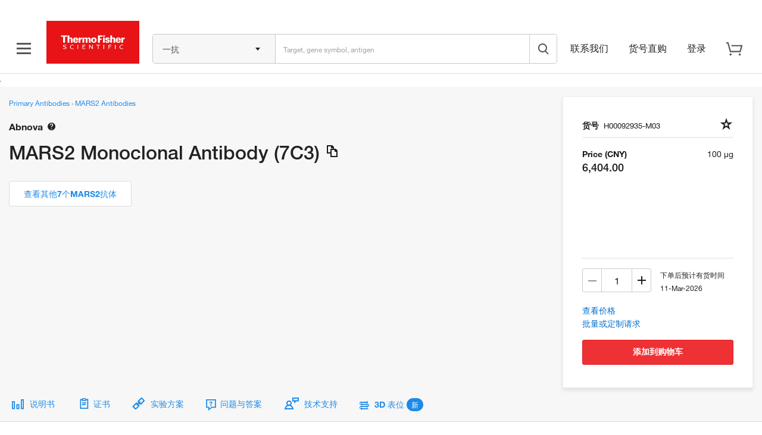

--- FILE ---
content_type: text/html;charset=utf-8
request_url: https://www.thermofisher.cn/cn/zh/antibody/product/MARS2-Antibody-clone-7C3-Monoclonal/H00092935-M03
body_size: 115944
content:
<!DOCTYPE html>




















<html lang="en">
	<head>	
		

			

		<!-- IE Compatiblity -->
        <meta http-equiv="X-UA-Compatible" content="IE=edge" />
		<meta name="format-detection" content="telephone=no" />
        <meta name="viewport" content="width=device-width, initial-scale=1.0, maximum-scale=1.0, user-scalable=0" />
		<meta property="og:type" content="website">
		<script>
			function callIfOrWhenWindowLoaded(func) {
				if (func != undefined) {
					if (document.readyState == 'complete' && typeof ($m) !== 'undefined') {
						func();
					} else {
						if (window.attachEvent) {
							window.attachEvent('onload', func);
						} else if (window.addEventListener) {
							window.addEventListener('load', func, false);
						} else {
							document.addEventListener('load', func, false);
						}
					}
				}
			}
		</script>
		<script type="text/javascript"> if (!window.console) console = {log: function() {}, info: function() {}}; </script>		
		<!--[if lte IE 8]>
			<script src="/shared-static/scripts/html5shiv.js"></script>
			<script src="/shared-static/scripts/json2.js"></script>
		<![endif]-->	
		<title>
                    MARS2 Monoclonal Antibody (7C3) (H00092935-M03)
                
                
                
				
				
			
			
			
	    </title>

		
			<link  rel="preload stylesheet" type="text/css" as="style" href="/order/genome-database/assets/js/angular/dist/gsh/gsh-header-v2.css?version=Local&time=20241113&build-time=2026-01-23T11:14:48+0000"/>

		

		
			<link  rel="preload stylesheet" type="text/css" as="style" href="/order/genome-database/assets/css/font-common.css?version=Local&time=20241113&build-time=2026-01-23T11:14:48+0000"/>

			
		
		
		
			<link rel="canonical" href="https://www.thermofisher.cn/cn/zh/antibody/product/MARS2-Antibody-clone-7C3-Monoclonal/H00092935-M03"/>
			<meta name="og:url" content="https://www.thermofisher.cn/cn/zh/antibody/product/MARS2-Antibody-clone-7C3-Monoclonal/H00092935-M03"/>
			
				
				
					<link rel="alternate" href="https://www.thermofisher.com/antibody/product/MARS2-Antibody-clone-7C3-Monoclonal/H00092935-M03" hreflang="en-us"/>
			
			
				
				
					<link rel="alternate" href="https://www.thermofisher.cn/cn/zh/antibody/product/MARS2-Antibody-clone-7C3-Monoclonal/H00092935-M03" hreflang="zh-cn"/>
			
			
				
				
					<link rel="alternate" href="https://www.thermofisher.cn/cn/en/antibody/product/MARS2-Antibody-clone-7C3-Monoclonal/H00092935-M03" hreflang="en-cn"/>
			
			
				
				
					<link rel="alternate" href="https://www.thermofisher.cn/cn/zh/antibody/product/MARS2-Antibody-clone-7C3-Monoclonal/H00092935-M03" hreflang="x-default"/>
			
					
		

		<!-- Antibody Search Results V2 : Noindex logic -->
		








		<!-- END Antibody Search Results V2 : Noindex logic-->
		
		<!-- AB V2 start for SERP-->
		
		<!-- AB V2 end -->
		<!-- Crispr V2 start for SERP-->
		
		<!-- Crispr V2 end -->
		<!-- Microbe V2 start for SERP-->
		
		<!-- Microbe V2 end -->
		
		
			
				<!-- We need some results data for use to dynamically populate meta description -->
									
				
					
					
						
						
							<meta name="title" content=""/>
							<meta name="og:title" content=""/>
							<meta name="description" content="Abnova&trade; Anti-MARS2 Monoclonal (7C3), Catalog # H00092935-M03. Tested in Western Blot (WB) and ELISA (ELISA) applications. This antibody reacts with Human samples. Supplied as 100 &micro;g purified antibody (1 mg/mL)." />
							<meta name="og:description" content="Abnova&trade; Anti-MARS2 Monoclonal (7C3), Catalog # H00092935-M03. Tested in Western Blot (WB) and ELISA (ELISA) applications. This antibody reacts with Human samples. Supplied as 100 &micro;g purified antibody (1 mg/mL)." />
						
					
				
		
		
		
		
		
		
		
		

		
		<link rel="dns-prefetch" href="//tools.thermofisher.com" />
		<link rel="dns-prefetch" href="//downloads.thermofisher.cn" />
		<link rel="dns-prefetch" href="//assets.thermofisher.cn" />
		<link rel="preconnect" href="//assets.adobedtm.com" />
		<link rel="dns-prefetch" href="//assets.adobedtm.com" />

		

		
		
		
		
		
		
		
		
			



  
    






<!-- GenericIncludes-thermofisher-head -->


<meta charset="utf-8" />	


<meta http-equiv="X-UA-Compatible" content="IE=edge" />
 
<meta name="author" content="" />
<meta http-equiv="cache-control" content="no-cache, must-revalidate" />
<meta http-equiv="expires" content="0" />
<meta http-equiv="pragma" content="no-cache" />


<!-- DYNAMIC HEADER INCLUDES -->





    
    









	
			
	
	


	
		<link  rel="preload" as="script" href="/etc/designs/komodo/clientlibs/base-jquery.min.js?version=Local&time=20241113&build-time=2026-01-23T11:14:48+0000"/>

	

<!-- END GenericIncludes-thermofisher-head -->

  
  
  

		
		
		
		<!--  MAGELLANIC CSS -->
		
		
		
		
		

		
		
		<!--[if lte IE 8]>
				<link href="/order/genome-database/assets/css/ie.css?version=Local&time=20241113" rel="stylesheet" />
			<![endif]-->
		
		
		
		
		
        
	</head>
	
	<body>
		
		<script>
		  if (typeof $m === 'undefined' || !$m) {
			  var $m = {};
		  }		
		  $m.basepath = "//" + window.location.host + "/order/genome-database/";
		  $m.pageName = 'PDP';
		  $m.curSym = '';
		  $m.currencyDisplay = '';
		  $m.lt_rev='VLocal', // Used to defeat caching
		  $m.domainName = 'LT';
		  $m.portalBaseURL = 'https://www.thermofisher.cn/';
		  $m.keywordTypeaheadBaseURL = 'https://magellan.tfcom-eks-na-magellanprod.magellanprod.thermofisher.net/solr/lt-magellan-search-core/select';
		  $m.inventoryLocationCountryLists = 'UK-AT-BE-BG-HR-CZ-DK-EE-FI-FR-DE-GB-GR-HU-IS-IE-IL-IT-LT-LU-MT-NL-NO-PL-PT-RO-SK-ES-SE-CH-TR';
		  $m.isLeadTimeEnabled = true;
		  $m.mapDataServer = 'https://www.thermofisher.cn/api/magellan/alignmap/map-server';
		  $m.CID = '';
		  $m.ICID = '';
		  $m.isLoggedIn = false;
		  $m.pluginURLParm = '';
		  $m.isoLanguage = 'zh';
		  $m.translationEnabledProducts = 'antibody;immunoassay';
		  $m.buildNumber = 'Local';
		  $m.buildTimestamp = '2026-01-23T11:14:48+0000';

		  //TO-DO Update this whenever there is change in strategy for Apple
		  $m.apple = '-apple';
		  $m.useFisherSciMfgPart = 'false';
		  $m.useAdobeLaunch = 'true';
		  
		</script>
		
		
		
		
	
		
	
		
		
			
			
				









	
		
			
				










    
	
		
<header class="header">
	<div class="globalHeader" id="hfGlobalHeader" 
		data-orig="tfpt-header-footer"
		data-app-env="prod" 
		data-site="tf" 
		data-x-host="www.thermofisher.cn"
		data-env="prod"
		data-hash="ea04098e8aeea6" 
		data-version="6.46.0" 
		data-analytics-section="header" 
		data-aem-syndication-info="(cn:zh-cn:anonymous:https-tf)"
		data-aem-syndication-timestamp="globalHeader: Sun, 01 Feb 2026 04:06:28 GMT" 
		data-optional-selectors="inlineCss,globalRoute">
		<!-- ID:  4fe5254f-3826-4754-a272-4c32653e94c9 -->
		<!-- Home metadata: greater-china/zh/cn/home/content.json -->
		<!-- Meganav metadata: greater-china/zh/cn/header/meganav/content.json -->
		<!-- Focus Areas metadata: all/zh/cn/focusAreas/content.json -->
		<!-- Display Type(User Type):  anonymous -->
<!-- GLOBAL NGINX ROUTE -->
<!-- STATIC ROUTE BASE: /store/global-header-footer-static -->
<!-- ENV TYPE: prod -->
<!-- performance-begin -->
<script type="text/javascript">
	// define the console object if it is not available as a temporary fix for console.log issues on IE 8 
	if(!(window.console && console.log)) { console = { log: function(){}, debug: function(){}, info: function(){}, warn: function(){}, error: function(){} }; }	
</script>
<!-- performance-begin -->
<script type="text/javascript">
	window.performance && window.performance.mark && window.performance.mark("globalHeader:renderBegin");
</script>
<link rel="stylesheet" id="css-variables" href="/designsystem-cdn/design-tokens/variables.css" type="text/css">
<link rel="stylesheet" id="offers-css" href="/dm-offers/dm-offer-style.css" type="text/css">
<script>
      _ltErpType = null;
</script>
    <!-- Debug: path: /app/resources/tf/js/dist -->
  	<script data-inline-file-name='trust-arc.min.js' data-inline-site='tf'>/* 
	Hash: ea04098e8aeea6
	Source: /tf/js/dist/trust-arc.min.js
*/
window.hfSite="tf",window.trustArc={consentInsights:{api_key:"",secret:""},init:function(e,t,n,r,s){if(window.trustArc.countryCode=e,window.trustArc.languageCode=t,window.trustArc.ut=window.trustArc.preferences()?"RETURNING":"NEW",window.trustArc.privacyURL=document.location.origin+"/"+e+"/"+t+"/home/global/privacy-policy.html",window.trustArc.cookieURL=document.location.origin+"/"+e+"/"+t+"/home/global/how-cookies-are-used.html","uk"===e&&(e="gb"),"ic"===e&&(e="es"),"br"===e&&"pt"===t&&(t="pt_br"),"zh"===t&&(t="zh_hans"),"zt"===t&&(t="zh_cn"),window.trustArc.CMurl="//consent.truste.com/notice?c=teconsent&pcookie=true&js=nj&gtm=true&noticeType=bb&text=true&domain="+n+"&country="+e+"&language="+t+"&privacypolicylink=",window.trustArc.tagManagerURL=r,window.trustArc.requiredTagManagerURL=s,window.trustArc.injectCM(),r.indexOf("development")>-1||r.indexOf("staging")>-1?(window.trustArc.consentInsights.api_key="CI-7153680989",window.trustArc.consentInsights.secret="791102116598381495740862696243996077676903892648153044076559127326113493625826883438963034185582914868990705664"):(window.trustArc.consentInsights.api_key="CI-3929813243",window.trustArc.consentInsights.secret="810274278902470721624405905887912991104270295366493143855663183685375235160482241511078341257235422202822656000"),!window.sessionStorage.ciVisitId&&!window.localStorage.consentInsightsVisitRecorded){var i=URL.createObjectURL(new Blob);window.sessionStorage.ciVisitId=i.substring(i.lastIndexOf("/")+1),window.trustArc.sendMetric("visit")}window.trustArc.functionalReady()||window.trustArc.advertisementReady()?window.trustArc.injectTagManager(window.trustArc.tagManagerURL):window.trustArc.injectTagManager(window.trustArc.requiredTagManagerURL),document.body.addEventListener("truste-consent",function(){window.localStorage.consentInsightsConsentRecorded||window.trustArc.sendMetric("consent"),window.trustArc.tagManagerURL&&(window.trustArc.functionalReady()||window.trustArc.advertisementReady())&&(document.querySelector("#tagmanager")&&document.querySelector("#tagmanager").remove(),window.trustArc.injectTagManager(window.trustArc.tagManagerURL))}),setTimeout(function(){var e=document.querySelector("#truste-consent-track");e&&"block"===e.style.display&&window.trustArc.sendMetric("impression")},1e3),window.addEventListener("message",function(e){try{"cm_loading"!==JSON.parse(e.data).message||window.localStorage.consentInsightsImpressionRecorded||window.trustArc.sendMetric("impression")}catch(e){"SyntaxError"!=e.name&&console.log(e)}},!1)},injectCM:function(){var e=document.createElement("script");e.async=!0,e.type="text/javascript",e.src=window.trustArc.CMurl+window.trustArc.privacyURL+"&cookieLink="+window.trustArc.cookieURL,e.setAttribute("crossorigin",!0),document.head.appendChild(e)},injectTagManager:function(e){var t=document.createElement("script");t.async=!0,t.src=e,t.type="text/javascript",t.id="tagmanager",document.head.appendChild(t)},preferences:function(){return window.trustArc.getCookie("notice_gdpr_prefs")},requiredReady:function(){return!0},functionalReady:function(){return window.trustArc.preferences().includes("1")},advertisementReady:function(){return window.trustArc.preferences().includes("2")},sendMetric:function(e){var t=new URL("https://consent-insights-3c23a978f31a.herokuapp.com/api/v1/visits/capture"),n=new URL("https://consent-insights-3c23a978f31a.herokuapp.com/api/v1/impressions/capture"),r=new URL("https://consent-insights-3c23a978f31a.herokuapp.com/api/v1/consents/capture"),s="";switch(e){case"visit":s=t;break;case"impression":s=n;break;case"consent":s=r}s.searchParams.append("api_key",window.trustArc.consentInsights.api_key),s.searchParams.append("secret",window.trustArc.consentInsights.secret),s.searchParams.append("country",window.trustArc.countryCode),s.searchParams.append("language",window.trustArc.languageCode),s.searchParams.append("visit_id",window.sessionStorage.ciVisitId),s.searchParams.append("ut",window.trustArc.ut),window.trustArc.preferences()&&s.searchParams.append("preferences",window.trustArc.preferences()),s.searchParams.append("ua",navigator.userAgent),s.searchParams.append("title",document.title),s.searchParams.append("url",window.location.href);var i=document.createElement("img");i.src=s,i.alt="1x1 image pixel for data collection",document.body.appendChild(i),"visit"===e&&(window.localStorage.consentInsightsVisitRecorded=!0),"impression"===e&&(window.localStorage.consentInsightsImpressionRecorded=!0),"consent"===e&&(window.localStorage.consentInsightsConsentRecorded=!0)},getCookie:function(e){for(var t="",n=document.cookie?document.cookie.split("; "):[],r=0,s=n.length;r<s;r++){var i=n[r].split("="),o=decodeURIComponent(i.shift()),c=i.join("=");if(c&&e===o){0===c.indexOf('"')&&(c=c.slice(1,-1).replace(/\\"/g,'"').replace(/\\\\/g,"\\"));try{c=decodeURIComponent(c)}catch(e){}t=c;break}}return t}};</script>
  <script type="text/javascript">
    if (window.trustArc) {
      window.trustArc.init(
        "cn",
        "zh",
        "thermofisher.com", 
        "https://assets.adobedtm.com/launch-ENeecb77f1160a4928a492ff040f7110c7.min.js",
        "https://assets.adobedtm.com/7e08552ade3f/1a8047d2b483/launch-f46125d37e44.min.js"
      );
    }
  </script>
<script id="inlineHFJavascriptConfig" type="text/javascript">
    if ( !window.globalHeaderConfig ) {
        var globalHeaderConfig = {};
    }
    globalHeaderConfig.logoImagePath = '/store/global-header-footer-static/global/images/logo-color.png'
	globalHeaderConfig.scmsEuLogoLinkHref = 'https://commerce.thermofisher.cn/customersite/schome.cfm';    
    globalHeaderConfig.scmsEuLogoImageIe6Path = '/store/global-header-footer-static/global/images/supply-centre.png';
    globalHeaderConfig.scmsEuLogoImagePath = '/store/global-header-footer-static/global/images/supply-center.png';
    globalHeaderConfig.scmsEuLogoImagePrintPath = '/store/global-header-footer-static/global/images/supply-centre.png';
    globalHeaderConfig.scmsShipToLabLogoLinkHref = 'https://commerce.thermofisher.cn/customersite/schome.cfm';
    globalHeaderConfig.scmsShipToLabLogoImageIe6Path = '/store/global-header-footer-static/global/images/logo-color.png';
    globalHeaderConfig.scmsShipToLabLogoImagePath = '/store/global-header-footer-static/global/images/logo-color.png';
    globalHeaderConfig.scmsShipToLabLogoImagePrintPath = '/store/global-header-footer-static/global/images/logo-black.png';
    globalHeaderConfig.scmsEuShipToLabLogoLinkHref = 'https://commerce.thermofisher.cn/customersite/schome.cfm';
    globalHeaderConfig.scmsEuShipToLabLogoImageIe6Path = '/store/global-header-footer-static/global/images/logo-color.png';
    globalHeaderConfig.scmsEuShipToLabLogoImagePath = '/store/global-header-footer-static/global/images/logo-color.png';
    globalHeaderConfig.scmsEuShipToLabLogoImagePrintPath = '/store/global-header-footer-static/global/images/logo-black.png';
    globalHeaderConfig.scmsNavLinkTextForEU = 'Supply Centre Settings';
    globalHeaderConfig.scmsNavUnlockLinkTextForEU = '';
    globalHeaderConfig.scmsNavChangeLocationLinkTextForEU = 'Change My Location';
    globalHeaderConfig.scmsNavSetStartPageLinkTextForEU = 'Set My Start Page';
    globalHeaderConfig.scmsNavSupplyCenterHomeLinkTextForEU = 'Supply Centre Home';
    globalHeaderConfig.scmsNavSupplyCenterHomeForLabLinkTextForEU = 'Supply Centre Home';
    globalHeaderConfig.utilityBarSignInForwardLinkHref = '/auth/initiate';
</script>
<script>
    !function(e,a,n,t){
        var i=e.head;
        if(i){ 
            if (a) return; 
            var o=e.createElement("style");
            o.id="alloy-prehiding",o.innerText=n,i.appendChild(o),
            setTimeout(function(){o.parentNode&&o.parentNode.removeChild(o)},t)
        }
    }(document, 
       document.location.href.indexOf("adobe_authoring_enabled") !== -1, 
       ".personalization-container { opacity: 0 !important }", 3000);
</script>
<script src="https://cdn1.adoberesources.net/alloy/2.23.0/alloy.min.js" async></script>
<script data-inline-file-name="https://www.thermofisher.cn/dm-offers/preload.min.js">
	if(!window.preloadOffers){window.preloadOffers={version:"release/2025.9.0 - ETO"};function preLoadOffer(e,t,r,a,o){var i=document.querySelector("#"+e+" , ."+e),s,n;if(!i){if(r<25){r++;setTimeout(function(){preLoadOffer(e,t,r,a,o)},t);return}return}if(a&&preloadVerifyHtmlOffer(a)){try{i.innerHTML=a;n=i.querySelectorAll("script");for(s=0;s<n.length;s++){preloadOffers.scriptNode.push(n[s])}i.setAttribute("preloaded","true");i.setAttribute("offerUrl",o);dispatchPreloadOffersEvent("requestPostEvents")}catch(e){console.error("could not execute script : "+e)}if(!!o&&o.length>1){try{i.querySelector("a").href=o;console.log("in preload added offerUrl",o,"to",e)}catch(t){console.warn("in preload failed to add offerUrl",o,"to",e)}}}else{showDefaultOfferContent(i);i.setAttribute("preloaded-default","true")}}function preloadVerifyHtmlOffer(e){var t=false,r,a;if(typeof e!=="undefined"&&e.length>0){if(e.indexOf("<head")===-1){t=true}else{r=(new DOMParser).parseFromString(e,"text/html");a=r.querySelector("head");if(a.childElementCount===0){t=true}}}return t}function showDefaultOfferContent(e){try{e.setAttribute("preloaded","false");e.querySelectorAll(".loading-wheel-block").forEach(e=>{const t=e.parentElement;const r=e.querySelector("template");if(r){t.innerHTML=r.innerHTML;return}const a=e.querySelector(".defaultOffer");t.innerHTML=a.innerHTML})}catch(t){console.log("Preload offers - no default offer for div :: "+e.getAttribute("id"))}}function processOfferResp(e){if(e){var t=JSON.parse(e),r,a,o;window.preloadOffers.response=t;window.preloadOffers.scriptNode=[];if(t&&t.hasOwnProperty("offerPlacementMap")){r=t["offerPlacementMap"];for(a in r){o=r[a];preLoadOffer(a,100,1,o.offerHTML,o.offerUrl)}}}}function dispatchPreloadOffersEvent(e){if(document.createEvent){var t=document.createEvent("Event");t.initEvent(e,true,true);document.dispatchEvent(t)}else if(document.createEventObject){if(!!document.documentElement[e]){document.documentElement[e]=1}document.documentElement[e]++}}function getCookie(e){var t=e+"=",r=document.cookie,a=r.indexOf(t),o=null,i;if(a!==-1){i=r.indexOf("; ",a);if(i===-1){i=r.length}o=r.slice(a+t.length,i);o=unescape(o)}return o}function updateCSSTemplateforAEMOffers(){let e=document.getElementsByTagName("HEAD")[0];let t=document.createElement("link");t.rel="stylesheet";t.type="text/css";t.href="/dm-offers/dm-offer-style.css";e.appendChild(t)}function validCountriesDMv1(){const e=getCookie("CK_ISO_CODE");const t=["ca","us","au","nz","pg","fj","sg","th","my","id","kh","la","ph","bn","in","lk","np","bd","mv","kr","tw","ar","br","cl","mx","mq","ms","ni","pa","py","pe","pr","sr","tt","um","uy","ve","vi","jp","ss","dz","bj","bf","bi","cm","cv","cf","td","km","cg","ci","cd","dj","er","et","ga","gm","gh","gn","ke","lr","mg","ml","mr","mu","ma","ne","ng","rw","st","sn","sc","sl","so","sz","tz","tg","tn","ug","sy","ir","af","bh","eg","iq","jo","kw","lb","ly","om","pk","ps","qa","sa","ae","ye","at","be","cz","dk","fi","fr","de","gi","gg","hu","it","je","li","lu","mc","nl","no","pl","pt","sk","es","se","ch","uk","al","ba","bg","hr","cy","ee","gr","is","ie","il","lv","lt","mk","mt","me","ro","rs","si","tr","ao","bw","ls","mw","mz","na","za","zm","zw","am","az","by","ge","kz","kg","md","ru","tj","tm","ua","uz","ax","as","ad","ai","ag","aw","bv","io","vg","ky","cx","cc","tl","gq","fk","fo","tf","gl","gw","hm","im","ki","yt","mn","mm","nr","nu","nf","pw","pn","re","bl","sh","kn","lc","mf","pm","vc","sm","sx","sb","gs","sd","sj","tk","tc","tv","vu","va","wf","eh"];return!t.includes(e)}updateCSSTemplateforAEMOffers();if(getCookie("cq-authoring-mode")===null){if(false){var preloadUrl="/event/offer/preload",xhttp=new XMLHttpRequest;xhttp.onreadystatechange=function(){if(this.readyState===4){if(!window.preloadOffers){window.preloadOffers={}}if(this.status===200){window.preloadOffers.succeed=true;processOfferResp(this.responseText)}else{window.preloadOffers.succeed=false}dispatchPreloadOffersEvent("preloadOffers");window.preloadOffers.status=this.status;window.preloadOffers.statusText=this.statusText}};xhttp.ontimeout=function(){window.preloadOffers.succeed=false;dispatchPreloadOffersEvent("preloadOffers")};xhttp.open("POST",preloadUrl,true);xhttp.setRequestHeader("Content-Type","application/json;charset=UTF-8");xhttp.timeout=4e3;xhttp.send()}}}function OOBMinifiedCartDetails(){return{fetchCartDetails:function(){try{console.log("DM Preload - Fetching cart details");var e=this.getRequestPayload();var t=new XMLHttpRequest;t.onreadystatechange=function(){if(this.readyState===4){if(this.status===200){var e=JSON.parse(this.responseText);console.log("DM Preload - cart details have been received");console.log(e);OOBMinifiedCartDtl.processOOBCartDetails(e)}else{console.error("DM Preload - error while fetching Cart Details",this.statusText)}}};t.open("POST","/api/store/recommendations/oobRecommendation/minifiedcartdetails",true);t.setRequestHeader("Content-Type","application/json;charset=UTF-8");t.send(JSON.stringify(e))}catch(e){console.error("DM - error while calling fetch cart details API",e)}},processOOBCartDetails:function(e){console.log("Inside processOOBCartDetails 1 :",JSON.stringify(e));console.log("processOOBCartDetails 1 digitalData.cartItems : ",digitalData?JSON.stringify(digitalData.cartItems):"digitalData layer not found");try{if(e&&e.data){if(Array.isArray(e.data.products)){if(e.data.products.length===0){digitalData.cartItems=[]}else{if(!digitalData.cartItems||digitalData.cartItems.length===0){console.log("processOOBCartDetails 2 : digitalData.cartItems attribute not present, Initializing cartItems");digitalData.cartItems=e.data.products}else{digitalData.cartItems=digitalData.cartItems.filter(t=>e.data.products.some(e=>e.catalogNumber===t.catalogNumber));const t=digitalData.cartItems.map(e=>e.catalogNumber);console.log("processOOBCartDetails 4 existingItemIds in cartItems :",t);e.data.products.forEach(e=>{if(!t.includes(e.catalogNumber)){digitalData.cartItems.push(e)}})}}}else{console.error("DM - Invalid data structure in response or products is empty")}}else{console.error("DM - Response or response data is undefined")}}catch(e){console.error("DM - error while processing cart data",e)}},getRequestPayload:function(){var e=OOBMinifiedCartDtl.getCookie("cartId");var t=OOBMinifiedCartDtl.getCookie("CK_ISO_CODE");var r=OOBMinifiedCartDtl.getCookie("CK_LANG_CODE");var a=window.location.pathname;var o={cartId:e,countryCode:t,language:r,url:a};return o},getCookie:function(e){var t=null;try{var r=e+"=";var a=document.cookie;var o=a.indexOf(r);var i;if(o!==-1){i=a.indexOf("; ",o);if(i===-1){i=a.length}t=a.slice(o+r.length,i);t=unescape(t)}}catch(t){console.error("DM Preload - error while getting cookie from page for cart API: ",e)}return t}}}const OOBMinifiedCartDtl=OOBMinifiedCartDetails();OOBMinifiedCartDtl.fetchCartDetails();
</script>
<!-- performance-begin -->
<script type="text/javascript">
	window.performance && window.performance.mark && window.performance.mark("header_0");
</script>
    <!-- Debug: path: /app/resources/tf/js/dist -->
    <style data-inline-file-name='header.min.css' data-inline-site='tf'>/* 
	Hash: ea04098e8aeea6
	Source: /tf/css/dist/header.min.css
*/
@font-face{font-family:HelveticaNeue;src:url(/designsystem-cdn/fonts/HelveticaNeueLTW01-35Thin.eot?#iefix);src:url(/designsystem-cdn/fonts/HelveticaNeueLTW01-35Thin.eot?#iefix) format("eot"),url(/designsystem-cdn/fonts/HelveticaNeueLTW01-35Thin.woff2) format("woff2");font-weight:lighter;font-style:normal;font-display:swap}@font-face{font-family:HelveticaNeue;src:url(/designsystem-cdn/fonts/HelveticaNeueLTW01-35Thin.eot?#iefix);src:url(/designsystem-cdn/fonts/HelveticaNeueLTW01-35Thin.eot?#iefix) format("eot"),url(/designsystem-cdn/fonts/HelveticaNeueLTW01-35Thin.woff2) format("woff2");font-weight:100;font-style:normal;font-display:swap}@font-face{font-family:HelveticaNeue;src:url(/designsystem-cdn/fonts/HelveticaNeueLTW01-45Light.eot?#iefix);src:url(/designsystem-cdn/fonts/HelveticaNeueLTW01-45Light.eot?#iefix) format("eot"),url(/designsystem-cdn/fonts/HelveticaNeueLTW01-45Light.woff2) format("woff2");font-weight:200;font-style:normal;font-display:swap}@font-face{font-family:HelveticaNeue;src:url(/designsystem-cdn/fonts/HelveticaNeueLTW01-45Light.eot?#iefix);src:url(/designsystem-cdn/fonts/HelveticaNeueLTW01-45Light.eot?#iefix) format("eot"),url(/designsystem-cdn/fonts/HelveticaNeueLTW01-45Light.woff2) format("woff2");font-weight:300;font-style:normal;font-display:swap}@font-face{font-family:HelveticaNeue;src:url(/designsystem-cdn/fonts/HelveticaNeueLTW01-55Roman.eot?#iefix);src:url(/designsystem-cdn/fonts/HelveticaNeueLTW01-55Roman.eot?#iefix) format("eot"),url(/designsystem-cdn/fonts/HelveticaNeueLTW01-55Roman.woff2) format("woff2");font-style:normal;font-display:swap}@font-face{font-family:HelveticaNeue;src:url(/designsystem-cdn/fonts/HelveticaNeueLTW01-55Roman.eot?#iefix);src:url(/designsystem-cdn/fonts/HelveticaNeueLTW01-55Roman.eot?#iefix) format("eot"),url(/designsystem-cdn/fonts/HelveticaNeueLTW01-55Roman.woff2) format("woff2");font-weight:400;font-style:normal;font-display:swap}@font-face{font-family:HelveticaNeue;src:url(/designsystem-cdn/fonts/HelveticaNeueLTW01-56Italic.eot?#iefix);src:url(/designsystem-cdn/fonts/HelveticaNeueLTW01-56Italic.eot?#iefix) format("eot"),url(/designsystem-cdn/fonts/HelveticaNeueLTW01-56Italic.woff2) format("woff2");font-weight:400;font-style:italic;font-display:swap}@font-face{font-family:HelveticaNeue;src:url(/designsystem-cdn/fonts/HelveticaNeueLTW01-65Medium.eot?#iefix);src:url(/designsystem-cdn/fonts/HelveticaNeueLTW01-65Medium.eot?#iefix) format("eot"),url(/designsystem-cdn/fonts/HelveticaNeueLTW01-65Medium.woff2) format("woff2");font-weight:500;font-style:normal;font-display:swap}@font-face{font-family:HelveticaNeue;src:url(/designsystem-cdn/fonts/HelveticaNeueLTW01-65Medium.eot?#iefix);src:url(/designsystem-cdn/fonts/HelveticaNeueLTW01-65Medium.eot?#iefix) format("eot"),url(/designsystem-cdn/fonts/HelveticaNeueLTW01-65Medium.woff2) format("woff2");font-weight:600;font-style:normal;font-display:swap}@font-face{font-family:HelveticaNeue;src:url(/designsystem-cdn/fonts/HelveticaNeueLTW01-75Bold.eot?#iefix);src:url(/designsystem-cdn/fonts/HelveticaNeueLTW01-75Bold.eot?#iefix) format("eot"),url(/designsystem-cdn/fonts/HelveticaNeueLTW01-75Bold.woff2) format("woff2");font-weight:700;font-style:normal;font-display:swap}@font-face{font-family:HelveticaNeue;src:url(/designsystem-cdn/fonts/HelveticaNeueLTW01-75Bold.eot?#iefix);src:url(/designsystem-cdn/fonts/HelveticaNeueLTW01-75Bold.eot?#iefix) format("eot"),url(/designsystem-cdn/fonts/HelveticaNeueLTW01-75Bold.woff2) format("woff2");font-weight:800;font-style:normal;font-display:swap}@font-face{font-family:HelveticaNeue;src:url(/designsystem-cdn/fonts/HelveticaNeueLTW01-75Bold.eot?#iefix);src:url(/designsystem-cdn/fonts/HelveticaNeueLTW01-75Bold.eot?#iefix) format("eot"),url(/designsystem-cdn/fonts/HelveticaNeueLTW01-75Bold.woff2) format("woff2");font-weight:900;font-style:normal;font-display:swap}@font-face{font-family:HelveticaNeue;src:url(/designsystem-cdn/fonts/HelveticaNeueLTW01-75Bold.eot?#iefix);src:url(/designsystem-cdn/fonts/HelveticaNeueLTW01-75Bold.eot?#iefix) format("eot"),url(/designsystem-cdn/fonts/HelveticaNeueLTW01-75Bold.woff2) format("woff2");font-weight:700;font-style:normal;font-display:swap}body.overflow-hidden{overflow:hidden;position:fixed;width:100%}#recommendation-overlay-content{margin-top:16px}.border-bottom{border-bottom:1px solid #dcdcdc}.hidden{display:none}.loading-wheel-sm.hidden{display:none}.contents{margin:0 auto}.pdp-alert .pdp-banners{z-index:9004}.pdp-main{padding-top:10px}.pdp-main .c-section{margin-top:0}.headerMiddleContent{width:100%;flex-grow:3;flex-shrink:1;flex-basis:100%}#header-offer-bar{position:relative;background:var(--background-primary,#fff);z-index:81}header .dm-dynamic-offer.dm-img-bkg.cmp-teaser{border:none;position:inherit}header .main-header-container .info-container ul li.account .create-account .loyalty-text{font-weight:700}header .main-header-container .info-container ul li.account .create-account .loyalty-text a{color:var(--text-primary,#222);font-size:14px;line-height:22px}header .info-container #notification-dd .c-loader{margin:125px 200px}header .info-container #cart-sidebar .c-loader{margin:300px 200px}body.has-messaging-bar header{top:35px}.header-separator{height:0}header{width:100%;border-bottom:1px solid #dcdcdc;position:fixed;background-color:#fff;font-size:14px;line-height:22px;top:0;left:0;right:0;z-index:80}header #dr-activity-banner{background:var(--background-primary,#fff);color:var(--status-error,#e71316);background-color:#ff0;font-weight:600;width:100%;font-size:12px;text-align:center;z-index:80;border-bottom:1px solid #dcdcdc;top:0;left:0;right:0}header #dr-activity-banner .dr-activity-message{display:inline-block;padding:0 2px}header #messagingBar{background:var(--background-primary,#fff);color:var(--text-subtle,#70707a);width:100%;line-height:35px;height:35px;font-size:15px;text-align:left;z-index:80;border-bottom:1px solid #dcdcdc;top:0;left:0;right:0;position:fixed}header #messagingBar .messaging-bar-snippet{overflow:auto;display:inline-block;padding:0 2px}header #messagingBar .messaging-bar-snippet img{height:24px;width:auto;margin-top:-2px}header #messagingBar .container{width:1408px}header .main-header-container{max-width:1440px;margin:auto;padding:0 24px;display:flex;align-items:center;justify-content:center;height:60px;position:relative}header .scms-container{max-width:1440px;margin:auto;padding:8px 24px 0;line-height:26px;color:var(--text-subtle,#70707a)}header .scms-container span{padding-right:12px;margin-right:6px;border-right:#222 solid 1px}header .nav-container{margin-left:auto;display:flex;align-self:center;align-items:baseline;flex-grow:1;flex-shrink:1;flex-basis:0;transition:min-width .2s ease;padding:0;background:#fff;min-width:auto!important}header .nav-container span:focus-visible{outline:2px solid var(--focus-default,#802eff)}header .nav-container .hamburger-btn{position:relative;width:32px;height:32px;margin-right:22px;margin-top:15px;border:3px solid var(--background-primary,#fff)}header .nav-container .hamburger-btn .icon{position:absolute;height:3px;width:24px;top:12px;left:1px;background-color:#555759;display:inline-block}header .nav-container .hamburger-btn .icon:before{transition-duration:.5s;position:absolute;width:24px;height:3px;background-color:#555759;content:"";top:-8px}header .nav-container .hamburger-btn .icon:after{transition-duration:.5s;position:absolute;width:24px;height:3px;background-color:#555759;content:"";top:8px}header .nav-container .hamburger-btn:hover{cursor:pointer}header .nav-container .hamburger-btn:focus-visible{outline:2px solid var(--focus-default,#802eff)}header .nav-container .logo{width:fit-content;height:fit-content}header .nav-container .logo:focus-visible{outline:2px solid var(--focus-default,#802eff)}header .nav-container .logo a svg{width:114px;margin-top:-2px}header .nav-container .logo img{max-width:117px;width:100%;max-height:42px;height:auto;margin-top:12px;margin-left:-8px;min-width:110px}header .nav-container .mega-nav{background-color:#fff;padding:0 54px;position:fixed;top:0;left:0;bottom:0;visibility:hidden;transform:translate(-110%);z-index:998;transition:.5s;max-width:380px;overflow:auto;width:100%}header .nav-container .mega-nav.open .account-dd{display:none}header .nav-container .mega-nav.open .sign-out{display:none}header .nav-container .mega-nav .main-nav,header .nav-container .mega-nav .sign-out,header .nav-container .mega-nav .support{display:block}header .nav-container .mega-nav .create-account .display-4{display:inline-block}header .nav-container .mega-nav.account-open .main-nav,header .nav-container .mega-nav.account-open .sign-out,header .nav-container .mega-nav.account-open .support{display:none}header .nav-container .mega-nav.account-open .create-account .display-4{display:none}header .nav-container .mega-nav.account-open .account-dd #sidenav-account-details{display:inline-block}header .nav-container .mega-nav.account-open .account-dd #sidenav-account-details ul{padding-inline-start:0}header .nav-container .mega-nav.account-open .account-dd #sidenav-account-details ul li a{padding-top:16px;font-weight:400;font-size:16px;line-height:26px;color:var(--text-primary,#222)}header .nav-container .mega-nav.account-open .account .create-account .sidenav-myaccount a{font-weight:500;font-size:22px;line-height:28px;color:var(--text-primary,#222);position:relative}header .nav-container .mega-nav.account-open .account .create-account .sidenav-myaccount .arrow{width:16px;position:absolute;left:-32px;top:12px;display:inline-block;height:2px;background-color:var(--text-primary,#222)}header .nav-container .mega-nav.account-open .account .create-account .sidenav-myaccount .arrow::after,header .nav-container .mega-nav.account-open .account .create-account .sidenav-myaccount .arrow::before{content:"";position:absolute;width:12px;height:2px;left:-1px;background-color:var(--text-primary,#222);z-index:-1}header .nav-container .mega-nav.account-open .account .create-account .sidenav-myaccount .arrow::after{top:-4px;transform:rotate(-45deg)}header .nav-container .mega-nav.account-open .account .create-account .sidenav-myaccount .arrow::before{top:4px;transform:rotate(45deg)}header .nav-container .mega-nav .close{top:24px;right:24px}header .nav-container .mega-nav .close:hover{cursor:pointer}header .nav-container .mega-nav a{text-decoration:none;color:#222;display:block}header .nav-container .mega-nav a:active,header .nav-container .mega-nav a:hover{text-decoration:underline;cursor:pointer}header .nav-container .mega-nav .account{margin-top:36px}header .nav-container .mega-nav .account .user-name{font-weight:100;font-size:30px;line-height:38px;color:var(--text-primary,#222);margin-bottom:29px}header .nav-container .mega-nav .account .my-account{font-weight:400;font-size:16px;line-height:26px;padding-bottom:12px;color:var(--text-primary,#222)}header .nav-container .mega-nav .account .create-account{padding:14px 0}header .nav-container .mega-nav .account .create-account li{padding-bottom:16px}header .nav-container .mega-nav .account .create-account .sidenav-myaccount a{font-weight:400;font-size:16px;color:var(--text-primary,#222)}header .nav-container .mega-nav .account .create-account a{font-weight:400;font-size:14px;line-height:26px;padding-bottom:16px;display:inline;color:var(--text-link,#0071d0)}header .nav-container .mega-nav .account .create-account ul{list-style:none;margin:0}header .nav-container .mega-nav .account .create-account.open .my-account-text{font-weight:500;font-size:22px;line-height:28px}header .nav-container .mega-nav .main-nav{font-weight:500;font-size:22px;line-height:28px;list-style-type:none;margin-left:0;padding-inline-start:0;margin-block-start:0;margin-top:0}header .nav-container .mega-nav .main-nav-item{padding:16px 0;line-height:22px}header .nav-container .mega-nav .main-nav-item.create-account{margin-top:-45px}header .nav-container .mega-nav .main-nav-item.create-account .arrow{display:none}header .nav-container .mega-nav .main-nav-item.create-account .title{font-weight:400;font-size:16px;line-height:26px}header .nav-container .mega-nav .main-nav-item a:active,header .nav-container .mega-nav .main-nav-item a:visited{color:#54545c}header .nav-container .mega-nav .main-nav-item:hover{cursor:pointer}header .nav-container .mega-nav .main-nav-item.open{padding:0 36px;margin-left:-36px;margin-top:24px;padding-right:0;padding-bottom:14px}header .nav-container .mega-nav .main-nav-item.open .arrow{width:16px;position:absolute;left:16px;top:90px;display:inline-block;height:2px;background-color:#222}header .nav-container .mega-nav .main-nav-item.open .arrow::after,header .nav-container .mega-nav .main-nav-item.open .arrow::before{content:"";position:absolute;width:12px;height:2px;left:-1px;background-color:#222;z-index:-1}header .nav-container .mega-nav .main-nav-item.open .arrow::after{top:-4px;transform:rotate(-45deg)}header .nav-container .mega-nav .main-nav-item.open .arrow::before{top:4px;transform:rotate(45deg)}header .nav-container .mega-nav .sub-nav{transform:translate(0,0);animation:delayedFadeIn .4s;visibility:hidden;display:none;font-weight:400;font-size:16px;line-height:42px;list-style-type:none;padding-inline-start:0;position:absolute;background-color:#fff;margin:24px 24px 24px 0;padding-right:24px;z-index:-1;padding-bottom:42px}header .nav-container .mega-nav .sub-nav li a{line-height:22px;padding:10px 0}header .nav-container .mega-nav .sub-nav .popular-image{height:74px;width:112px;object-fit:cover;display:inline-block}header .nav-container .mega-nav .sub-nav .see-all{margin-bottom:36px;position:absolute;color:#0071d0!important;max-width:290px}header .nav-container .mega-nav .sub-nav .see-all a{color:inherit}header .nav-container .mega-nav .sub-nav .see-all .right-arrow{position:absolute;height:3px;width:16px;bottom:18px;margin-left:15px;background-color:#0071d0}header .nav-container .mega-nav .sub-nav .see-all .right-arrow::after,header .nav-container .mega-nav .sub-nav .see-all .right-arrow::before{content:"";position:absolute;width:11px;height:3px;right:-4px;background-color:#0071d0}header .nav-container .mega-nav .sub-nav .see-all .right-arrow::after{top:-3px;transform:rotate(45deg)}header .nav-container .mega-nav .sub-nav .see-all .right-arrow::before{top:3px;transform:rotate(-45deg)}header .nav-container .mega-nav .sign-out{margin-bottom:142px;margin-top:24px}header .nav-container .mega-nav .sign-out a{color:#0071d0}header .nav-container .mega-nav.open .account{overflow:hidden;animation:fadeIn .5s}header .nav-container .mega-nav.open li{display:none}header .nav-container .mega-nav.open li.open{display:block}header .nav-container .mega-nav.open li.open .sub-nav{visibility:visible;display:block;animation:delayedFadeIn 1.2s ease-in}header .nav-container .mega-nav.open li.open .sub-nav li{display:block}header .nav-container .mega-nav.open li.open .sub-nav li.popular{display:flex;align-items:center}header .nav-container .mega-nav.open .main-nav{border-bottom:1px solid #dcdcdc;padding-left:36px;margin-left:-36px}header .nav-container .mega-nav .support{font-weight:400;font-size:16px;line-height:26px;list-style-type:none;margin-left:0;margin-top:0;padding-inline-start:0;margin-block-end:0;max-width:280px}header .nav-container .mega-nav .support li{margin-top:16px}header .nav-container .mega-nav .support #promos-link{display:none}header .nav-container .mega-nav .support #promos-link a{color:var(--text-link,#0071d0)}header .nav-container.open .mega-nav{transform:translate(0);visibility:visible;box-shadow:0 18px 18px rgba(13,13,13,.5)}header .search-container{align-self:center;padding:22px;padding-bottom:16px;padding-right:0;display:flex;position:relative;width:100%}header .search-container .search-layout{padding:16px 36px;width:100%;display:none}header .search-container .search .search-button{border-radius:0 4px 4px 0;margin:0;text-align:center;filter:none;outline:0;border:none;height:48px;width:50px}header .search-container .search .search-button:hover{cursor:pointer}header .search-container .search-icon{width:30px;position:absolute;right:12px;top:4px}header .search-container .search-icon:hover{cursor:pointer}header .search-container .search-icon .cls-1{fill:var(--text-secondary,#54545c)}header .search-container.open .search{display:block;visibility:visible;opacity:1;position:fixed;z-index:1000;top:0;left:0;height:100%;width:100%;background-color:#fff;animation:fadeIn .5s}header .search-container.open .search-layout{padding:16px 36px;display:block}header .search-container .close{display:none}header .info-container{position:relative;width:auto;opacity:1;flex-grow:1;flex-shrink:1;flex-basis:0;height:100%;padding-top:22px}header .info-container a{color:#222;cursor:pointer}header .info-container ul{list-style-type:none;display:flex;padding-inline-start:0;align-items:center;justify-content:center;margin:0;margin-left:10px}header .info-container ul li{display:inline-block;padding:0 12px;width:max-content}header .info-container ul li.order-status{display:none}header .info-container ul li.quick-order{display:none}header .info-container ul li.cart{margin-right:-16px;width:auto!important;height:50px;line-height:26px!important}header .info-container ul li.cart a{height:42px;display:inline-block;margin-left:-2px;display:flex;align-items:center;gap:5px}header .info-container ul li.cart a svg{width:32px;display:inline-block;margin-top:8px}header .info-container ul li.cart a .caret-down-icon{width:16px;height:16px;margin:0}header .info-container ul li.bell,header .info-container ul li.cart{width:52px;margin-bottom:-10px;position:relative}header .info-container ul li.bell:hover,header .info-container ul li.cart:hover{cursor:pointer}header .info-container ul li.bell.active,header .info-container ul li.cart.active{border-bottom:3px solid var(--brand-primary,#e71316);margin-bottom:-13px}header .info-container ul li.bell a:focus,header .info-container ul li.cart a:focus{outline:0}header .info-container ul li.bell .cls-1,header .info-container ul li.cart .cls-1{fill:var(--text-secondary,#54545c)}header .info-container ul li.bell .alert,header .info-container ul li.cart .alert{border-radius:50%;background-color:var(--brand-primary,#e71316);border:#fff solid 1px;position:absolute;display:inline-block;height:12px;width:12px;right:12px;padding:0;margin-top:-13px;margin-right:1px}header .info-container ul li.bell .count,header .info-container ul li.cart .count{color:var(--brand-primary,#e71316);font-size:11px;font-weight:700;position:absolute;display:inline-block;right:32px;top:-2px}header .info-container ul li.bell{margin-bottom:-8px}header .info-container ul li.bell a{display:flex;height:50px;align-items:center}header .info-container ul li.account{display:none;position:relative;margin-bottom:-2px}header .info-container ul li.account:hover{cursor:pointer}header .info-container ul li.account.open::after{content:" ";position:absolute;bottom:-3px;height:3px;background-color:var(--status-error,#e71316);width:100%;left:0;z-index:83}header .info-container ul.quick-menu>li{line-height:50px;margin:0 10px 0 0;border-radius:4px}header .info-container ul.quick-menu>li a,header .info-container ul.quick-menu>li span{font-size:16px;line-height:26px}header .info-container ul.quick-menu>li:hover{background-color:#f7f7f7}header .info-container ul.quick-menu>li.caret-hover{margin-right:0;padding-right:22px}header .info-container ul.quick-menu>li.caret-hover .caret-down-icon{position:absolute;display:none;top:14px;right:5px;opacity:0}header .info-container ul.quick-menu>li.caret-hover:hover .caret-down-icon{display:block;opacity:1}header .info-container .cart-dd{transform:translate(110%);transition:.5s;visibility:hidden;position:fixed;z-index:1000;background-color:var(--background-primary,#fff);right:0;top:0;width:100%;height:100%;max-width:440px;overflow-y:scroll;padding:32px 24px;overscroll-behavior:contain}header .info-container .cart-dd-header{font-weight:500;font-size:22px;line-height:28px;color:var(--text-primary,#222)}header .info-container .cart-dd-header .close{right:16px;top:24px}header .info-container .cart-dd-body .lable{margin-top:32px;font-weight:500;font-size:18px;line-height:22px}header .info-container .cart-dd-body .product{font-weight:400;margin-top:24px}header .info-container .cart-dd-body .product .image{height:50px;width:50px;background-color:#a2a2a2;display:inline-block;float:left}header .info-container .cart-dd-body .product .info{width:100%;padding-left:66px;font-weight:400}header .info-container .cart-dd-body .product .info .title a{font-weight:400;font-size:14px;line-height:20px;color:var(--text-link,#0071d0)}header .info-container .cart-dd-body .product .info .bold{font-weight:600}header .info-container .cart-dd-body .product .info .contactUsLink{color:var(--text-link,#0071d0)}header .info-container .cart-dd-body .product .info .special-offer-wrapper{margin-top:8px}header .info-container .cart-dd-body .product .info .special-offer-wrapper .finalPrice{font-size:16px;font-weight:500}header .info-container .cart-dd-body .product .info .special-offer-wrapper .strikeThroughPrice{margin-left:5px;color:var(--text-subtle,#70707a)}header .info-container .cart-dd-body .product .info .special-offer-wrapper .absoluteSave{color:var(--text-success,#01891e);font-weight:500;font-size:12px}header .info-container .cart-dd-body .product .info .special-offer-wrapper .specialOfferEndDate{color:var(--text-subtle,#70707a);font-weight:500;font-size:12px}header .info-container .cart-dd-body .product .info .special-offer-wrapper .tooltip{position:relative;display:inline-block}header .info-container .cart-dd-body .product .info .special-offer-wrapper .tooltip .icon-wrapper{display:inline-block;margin-left:5px}header .info-container .cart-dd-body .product .info .special-offer-wrapper .tooltip .tooltiptext{display:block;visibility:hidden;position:absolute;top:100%;left:50%;transform:translate(-50%,10px);width:max-content;max-width:220px;background-color:var(--background-primary,#fff);border:1px solid #dcdcdc;border-radius:3px;color:var(--text-primary,#222);padding:10px;text-align:center;z-index:1;opacity:0;transition:opacity .3s;box-shadow:0 6px 8px 0 rgba(13,13,13,.5)}header .info-container .cart-dd-body .product .info .special-offer-wrapper .tooltip .tooltiptext::before{content:"";position:absolute;top:-9px;left:calc(50% - 5px);border-left:1px solid #dcdcdc;border-top:1px solid #dcdcdc;transform:rotate(45deg);width:16px;height:16px;background:var(--background-primary,#fff)}header .info-container .cart-dd-body .product .info .special-offer-wrapper .tooltip .tooltiptext .signInLink{color:#0071d0}header .info-container .cart-dd-body .product .info .special-offer-wrapper .tooltip:hover .tooltiptext{visibility:visible;opacity:1}header .info-container .cart-dd-footer .subtotal{font-weight:500;font-size:18px;line-height:28px}header .info-container .cart-dd-footer .price{font-weight:200;font-size:22px}header .info-container .cart-dd-footer a{display:inline-block;color:var(--text-link,#0071d0)}header .info-container .cart-dd-footer .offer{box-shadow:0 2px 4px rgba(13,13,13,.5)}header .info-container .cart-dd-footer .offer #recommendation-overlay{position:fixed;display:none;background:var(--background-primary,#fff);top:0;padding:16px;right:0;left:0;z-index:1;height:100vh;min-height:1200px}header .info-container .cart-dd-footer .offer #recommendation-overlay.open{display:block}header .info-container .cart-dd-footer .offer #recommendation-overlay .back{font-weight:500;font-size:14px;line-height:22px;color:var(--text-link,#0071d0);margin-bottom:24px;padding-left:18px}header .info-container .cart-dd-footer .offer #recommendation-overlay .back .arrow{width:12px;position:absolute;left:16px;top:26px;display:inline-block;height:2px;background-color:var(--text-link,#0071d0)}header .info-container .cart-dd-footer .offer #recommendation-overlay .back .arrow::after,header .info-container .cart-dd-footer .offer #recommendation-overlay .back .arrow::before{content:"";position:absolute;width:9px;height:2px;left:-1px;background-color:var(--text-link,#0071d0);z-index:-1}header .info-container .cart-dd-footer .offer #recommendation-overlay .back .arrow::before{top:3px;transform:rotate(45deg)}header .info-container .cart-dd-footer .offer #recommendation-overlay .back .arrow::after{top:-3px;transform:rotate(-45deg)}header .info-container .cart-dd-footer .offer #recommendation-overlay .back:hover{cursor:pointer}header .info-container .cart-dd-footer .offer #recommendation-overlay a.button.btn-featured{color:#fff;line-height:40px;padding:0 16px;background-color:var(--button-primary-bg,var(--brand-primary,#e71316));border:1px solid var(--button-primary-bg,var(--brand-primary,#e71316));border-radius:3px}header .info-container .cart-dd-footer .suggested-products{background-color:#f7f7f7;padding:24px;margin:0 -24px}header .info-container .cart-dd-footer .suggested-products .title{font-weight:400;font-size:16px;line-height:20px;margin-bottom:16px}header .info-container .cart-dd-footer .suggested-products .product{background:var(--background-primary,#fff);border:1px solid var(--border-subtle-01,#70707a);border-radius:3px;padding:16px}header .info-container .cart-dd-footer .suggested-products .product .line{display:flex;align-items:center;justify-content:space-between;flex-direction:row}header .info-container .cart-dd-footer .suggested-products .product .line .image{width:50px;height:auto}header .info-container .cart-dd-footer .suggested-products .product .line .image img{max-width:100%;max-height:100%}header .info-container .cart-dd-footer .suggested-products .product .line .label{padding:0 16px;font-weight:700;font-size:14px;line-height:22px;color:var(--brand-primary,#e71316);width:100%;white-space:inherit;background-color:var(--background-primary,#fff)}header .info-container .cart-dd-footer .suggested-products .product .line .qty{min-width:80px;text-align:right}header .info-container .cart-dd-footer .suggested-products .product .line .qty span{font-weight:400;font-size:14px;line-height:12px;text-align:center;color:var(--text-secondary,#54545c);padding-right:8px}header .info-container .cart-dd-footer .suggested-products .product .line .qty input{background:var(--background-primary,#fff);border:1px solid #dcdcdc;border-radius:3px;width:34px;height:34px}header .info-container .cart-dd-footer .suggested-products .product .description{font-weight:400;font-size:12px;line-height:15px;color:var(--text-subtle,#70707a);padding:4px 0}header .info-container .cart-dd-footer .suggested-products .product .info{display:flex;justify-content:space-between}header .info-container .cart-dd-footer .suggested-products .product .info .price{font-weight:200;font-size:14px;line-height:22px}header .info-container .cart-dd-footer .suggested-products .product .info .cmp-p-ctaitem{margin-top:-12px}header .info-container .cart-dd-footer .suggested-products .product .info .cmp-p-ctaitem.m--small .cmp-ctaitem{padding:0 16px}header .info-container .cart-dd-footer .cmp-p-ctaitem.m--block .cmp-ctaitem .shopping--btn{color:#0071d0;width:100%;display:block}header .info-container .cart-dd-footer .cmp-p-ctaitem.m--block .cmp-ctaitem__anchor{width:100%}header .info-container .cart-dd-footer .cmp-p-ctaitem.m--block .cmp-ctaitem{padding:0}header .info-container .cart-dd .float-right{float:right}header .info-container .cart-dd .no-product{text-align:center;color:var(--text-primary,#222);padding:72px 0}header .info-container .cart-dd.open{transform:translate(0);visibility:visible}header .info-container .bell-dd{overflow-y:scroll;box-shadow:0 4px 6px rgba(13,13,13,.5);background-color:#fff;overscroll-behavior:contain}header .info-container .bell-dd a{color:var(--text-link,#0071d0)}header .info-container .bell-dd-header{font-weight:500;font-size:22px;line-height:28px;padding:63px 36px 16px;border-bottom:1px solid #dcdcdc;background-color:#fff}header .info-container .bell-dd-header a{font-weight:400;font-size:14px;line-height:22px;display:inline;float:right;padding-top:4px}header .info-container .bell-dd-body .notification{padding:36px 36px 36px;font-weight:200;font-size:14px;line-height:22px;border-bottom:1px solid #dcdcdc;background-color:#fff}header .info-container .bell-dd-body .notification .body{position:relative}header .info-container .bell-dd-body .notification.new{background-color:var(--background-secondary,#f7f7f7)}header .info-container .bell-dd-body .notification .label{font-weight:700;font-size:12px;line-height:22px;color:var(--text-subtle,#70707a);padding:0 0 6px 0;display:block;background-color:transparent}header .info-container .bell-dd-body .notification .time{font-weight:400;font-size:12px;line-height:22px;float:right}header .info-container .bell-dd-body .notification a{display:inline}header .info-container .bell-dd-body .notification a .label:hover{text-decoration:none}header .info-container .bell-dd-body .notification a .body{padding-right:30px;position:relative;color:var(--text-primary,#222)}header .info-container .bell-dd-body .notification a .body:hover{color:#0071d0;text-decoration:underline;cursor:pointer}header .info-container .bell-dd-body .notification .bin{width:20px;position:absolute;top:0;right:0;fill:var(--text-disabled,#929292)}header .info-container .bell-dd-footer{font-weight:500;font-size:14px;line-height:22px}header .info-container .bell-dd.open{display:block;visibility:visible;opacity:1;position:fixed;z-index:1000;height:100%;width:100%;top:0;left:0;right:0;animation:fadeIn .5s}header .info-container .account-dd .cmp-ctaitem span{line-height:40px}header .info-container .account-dd .create-account{line-height:22px}header .info-container .account-dd .create-account a{font-size:14px}header .info-container .account-dd .create-account .account-menu-options a{font-size:16px}header .bell-dd,header .search{display:none;visibility:hidden;opacity:0}header .account-dd #sidenav-account-details{display:none}header .account-dd .open #sidenav-account-details{display:inline-block}header .close{position:absolute;right:36px;top:77px;width:42px;height:42px;opacity:1}header .close:hover{opacity:.5}header .close:before{transform:rotate(45deg)}header .close:after{transform:rotate(-45deg)}header .close:after,header .close:before{position:absolute;left:20px;content:" ";height:20px;width:2px;background-color:var(--text-primary,#222);transition:visibility 0s,opacity .5s linear}header.open .full-bg{opacity:1;visibility:visible;display:block}header .full-bg{opacity:0;visibility:hidden;display:none;position:fixed;content:"";z-index:81;top:0;left:0;width:100%;height:100%;background-color:rgba(13,13,13,.5);transition:visibility 0s,opacity .5s linear}header .full-bg.open{opacity:1;visibility:visible;display:block}header .full-bg.open-top{top:112px}header .search-bg{opacity:0;visibility:hidden;display:none;position:fixed;content:"";z-index:81;left:0;width:100%;height:100%;background-color:rgba(13,13,13,.5);transition:visibility 0s,opacity .5s linear}header .search-bg.open{opacity:1;visibility:visible;display:block}header .c-alert{position:relative;display:inline-block;padding:24px 16px 24px 42px;color:#222;border:1px solid #dcdcdc;margin-top:32px}header .c-alert--warning{border-left:8px solid var(--status-warning,#f56a00)}header .c-alert__title{font-size:16px;padding-right:6px;font-weight:900}header .c-alert__desc{font-size:16px}header .c-alert__icon{width:24px;height:24px;position:absolute;left:12px}header a:hover{text-decoration:underline}header .cart-nudge-container{position:absolute;right:22px;top:50px}@media (max-width:320px){header .nav-container .logo img{margin-top:20px;min-width:75px}}@media (min-width:576px){header .info-container .bell-dd-header{padding:63px 76px 16px}header .info-container .bell-dd-body .notification{padding:36px 76px 36px}}@media (min-width:768px){header .info-container .bell-dd-header{padding:63px 146px 16px}header .info-container .bell-dd-body .notification{padding:36px 146px 36px}}@media (min-width:993px){header.project-header{z-index:0}header .main-header-container{height:88px}header .main-header-container .nav-container .mega-nav .close{top:24px;right:24px}header .main-header-container .search-container .search-layout{margin-right:0}header .main-header-container .info-container{width:100%}header .main-header-container .info-container ul li.order-status{display:inline-block}header .main-header-container .info-container ul li.quick-order{display:inline-block}header .main-header-container .info-container ul li.account{display:inline-block}header .main-header-container .info-container ul li.account .sing-out a{color:#0071d0}header .main-header-container .info-container ul li.account .create-account .loyalty-text{font-weight:700}header .main-header-container .info-container ul li.account .create-account .loyalty-text a{color:var(--text-primary,#222);font-size:14px;line-height:22px}header .main-header-container .info-container ul li.account .create-account a{display:inline;color:#0071d0}header .main-header-container .info-container ul li.account .create-account ul li a{color:var(--text-primary,#222)}header .main-header-container .info-container ul li.account .create-account .sing-out a{color:#0071d0}header .main-header-container .info-container ul li.account .create-account .points{margin-top:-10px}header .main-header-container .info-container ul li.account .create-account .points a{color:var(--text-subtle,#70707a);font-size:14px;line-height:22px}header .main-header-container .info-container ul li.account.open .account-dd{display:inline-block;padding:36px;top:53px;right:-2px;height:auto;overflow-y:scroll;max-height:80vh;overflow-x:hidden;overscroll-behavior:contain}header .main-header-container .info-container ul li.account.open .account-dd ul{display:block;padding-left:0;font-size:16px;line-height:26px;margin-left:-10px}header .main-header-container .info-container ul li.account.open .account-dd ul li{padding-top:8px;display:block;width:auto}header .main-header-container .info-container ul li.account.active{border-bottom:3px solid var(--brand-primary,#e71316);margin-bottom:-7px}header .main-header-container .info-container ul li.cart{margin-right:-16px}header .main-header-container .search .close{opacity:0}header .main-header-container.open .info-container{width:0;opacity:0;flex-grow:0}header .main-header-container.open .info-container ul{pointer-events:none}header .main-header-container.open .close{display:none;position:absolute;right:60px;animation:delayedFadeIn .7s;opacity:1;z-index:1001;padding:10px;margin-left:5px;margin-top:8px}header .main-header-container.open .close:hover{opacity:.5;cursor:pointer}header .main-header-container.open .close:focus-visible{outline:2px solid var(--focus-default,#802eff)}header .nav-container{display:flex;align-items:flex-start;height:100%}header .nav-container .logo a{display:flex;align-items:center}header .nav-container .logo svg{width:156px!important;margin-top:0!important}header .nav-container .logo svg .tf-logo-cls-1{fill:var(--brand-primary,#e71316)}header .nav-container .logo svg .tf-logo-cls-2{fill:var(--background-primary,#fff)}header .nav-container .logo img{max-width:140px;width:auto;max-height:46px;height:auto;margin-top:28px;margin-left:0}header .nav-container .logo .scms{margin-top:10px;width:150px;margin-left:-8px}header .nav-container .logo #hfLifetechLogoLinkSideNav svg{margin-top:-2px}header .nav-container .hamburger-btn{margin-top:30px!important}header .nav-container .mega-nav{padding:0 74px 0 74px;overflow-x:hidden;min-width:380px}header .nav-container .mega-nav span:focus-visible{outline:2px solid var(--focus-default,#802eff)}header .nav-container .mega-nav .main-nav{margin-top:24px}header .nav-container .mega-nav .main-nav-item{display:block;width:308px}header .nav-container .mega-nav .main-nav-item:hover{color:#005daa}header .nav-container .mega-nav .main-nav-item.open{border-bottom:1px solid #dcdcdc;border-top:1px solid #dcdcdc;background-color:#fff;display:block;padding:15px 0;margin-left:0;margin-top:0;padding-right:16px;padding-bottom:14px}header .nav-container .mega-nav .main-nav-item.open::after{content:"";display:block!important;position:absolute;top:0;right:0;border-right:2px solid var(--background-primary,#fff);height:100%}header .nav-container .mega-nav .main-nav-item.open .sub-nav{left:380px;top:36px;background-color:#fff;padding:0 42px;border-left:1px solid #dcdcdc;visibility:visible;transform:translate(0);display:block;margin-left:0;padding-bottom:42px}header .nav-container .mega-nav .main-nav-item.open .sub-nav li{display:block}header .nav-container .mega-nav .main-nav-item.open .arrow,header .nav-container .mega-nav .main-nav-item.open::after,header .nav-container .mega-nav .main-nav-item.open::before{display:none}header .nav-container .mega-nav .main-nav-item.open .main-nav{border-bottom:none;padding-left:0;margin-left:0}header .nav-container .mega-nav.open{min-width:760px}header .nav-container .mega-nav.open li{display:block}header .nav-container .mega-nav.open .account{max-height:0;transition:max-height .15s ease-out;overflow:hidden;animation:fadeIn .5s}header .nav-container .mega-nav.open .main-nav{border-bottom:none;width:340px}header .nav-container .mega-nav.close .pragma-toggle:hover{cursor:pointer}header .nav-container .mega-nav.close:hover{cursor:pointer}header .nav-container .mega-nav .account{display:none}header .nav-container .mega-nav .support .dt-hide{display:none}header .nav-container .mega-nav .sign-out{border-top:none}header .nav-container .mega-nav .sign-out a{display:none}header .nav-container .mega-nav .logo img{margin-top:32px;max-width:142px;margin-left:0}header .info-container .bell-dd{border:1px solid #dcdcdc;border-radius:4px;background-color:#fff}header .info-container .bell-dd-header{padding:18px 26px 16px 28px;color:var(--text-primary,#222)}header .info-container .bell-dd-header .close{display:none}header .info-container .bell-dd-body .notification{padding:24px;font-size:14px;line-height:22px;font-weight:400}header .info-container .bell-dd-body .notification .label{color:var(--text-secondary,#54545c)}header .info-container .bell-dd-body .notification .body{color:var(--text-primary,#222);position:relative}header .info-container .bell-dd-body .notification.new:hover .body{color:var(--text-link,#0071d0);text-decoration:underline;cursor:pointer}header .info-container .bell-dd-footer{padding:24px}header .info-container .bell-dd.open{position:absolute;top:36px;left:auto;right:32px;height:auto;max-height:calc(100vh - 140px);width:420px}header .info-container .account-dd{position:absolute;width:330px;background:var(--background-primary,#fff);border:1px solid #dcdcdc;box-sizing:border-box;box-shadow:0 4px 6px rgba(13,13,13,.5);border-radius:4px;display:none;z-index:999}header .info-container .account-dd .account{padding-left:0;padding-right:0;text-align:left}header .info-container .account-dd .create-account .display-4{word-break:break-all;border-bottom:1px solid #dcdcdc}header .search-container{align-self:center;position:relative;transition:1s}header .search-container .search{display:block;visibility:visible;opacity:1;width:100%;padding:0}header .search-container .search-layout{display:flex;padding:0}header .search-container .search-icon{display:none}header .account-dd #sidenav-account-details{display:inline-block}header .search-bg{top:96px}header body.has-messaging-bar{top:112px}}@media (prefers-reduced-motion){.hamburger-btn{animation:none!important}.logo{animation:none!important}}.mega-nav{animation:none!important}@keyframes fadeIn{0%{opacity:0;display:none}100%{opacity:1;display:block}}@keyframes fadeOut{0%{opacity:1}100%{opacity:0}}@keyframes delayedFadeIn{0%{display:none;opacity:0}80%{display:block;opacity:1}}.sr-only{display:none}#notification-body .body{position:relative}#notification-body .content{padding:0 20px 0 0!important;display:inline-block}@media (max-width:1199px){.caret-down-icon{display:none}.quick-menu .cart .caret-down-icon{display:none}}@media (max-width:992px){header .main-header-container{padding-right:0;padding-left:12px}header .main-header-container .nav-container{align-items:normal}.search-container .search-icon{height:24px!important;width:24px!important;right:8px!important;top:12px!important}.info-container{padding:13px!important;width:auto}.info-container .quick-menu{height:100%;align-items:center;gap:24px}.info-container .quick-menu li{margin:0!important;padding:0!important}.info-container .quick-menu .bell,.info-container .quick-menu .cart{width:auto!important;line-height:24px}.info-container .quick-menu .bell a,.info-container .quick-menu .cart a{height:auto;width:auto}.info-container .quick-menu .bell svg,.info-container .quick-menu .cart svg{width:24px;height:24px;margin-top:0}.info-container .quick-menu .cart{height:unset!important}.info-container .quick-menu .cart .count{right:5px;top:-16px}li#hfBarPromos{line-height:26px}li#hfBarPromos a{color:#0071d0}}@media (min-width:768px) and (max-width:992px){.search-container .search-icon{top:7px!important}}li#hfBarPromos a{color:#0071d0}@media (max-width:991px){li#hfBarPromos{display:none!important}}@media (min-width:992px) and (max-width:1025px){.header-container .search-container{width:30%}.header-container .search-container .search-form{width:75%}}@media (min-width:768px){.main-header-container .info-container{width:100%}.main-header-container .info-container .caret-down-icon{display:none!important}.main-header-container .info-container ul{align-items:center}.main-header-container .info-container ul li.order-status{display:inline-block}.main-header-container .info-container ul li.quick-order{display:inline-block}.main-header-container .info-container ul li.account{display:inline-block}.main-header-container .info-container ul li.account .sing-out a{color:#0071d0}.main-header-container .info-container ul li.account .create-account .loyalty-text{font-weight:700}.main-header-container .info-container ul li.account .create-account .loyalty-text a{color:var(--text-primary,#222);font-size:14px;line-height:22px}.main-header-container .info-container ul li.account .create-account a{display:inline;color:#0071d0}.main-header-container .info-container ul li.account .create-account ul li a{color:var(--text-primary,#222)}.main-header-container .info-container ul li.account .create-account .sing-out a{color:#0071d0}.main-header-container .info-container ul li.account .create-account .points{margin-top:-10px}.main-header-container .info-container ul li.account .create-account .points a{color:var(--text-subtle,#70707a);font-size:14px;line-height:22px}.main-header-container .info-container ul li.account .account-dd{position:absolute;width:330px;background:var(--background-primary,#fff);border:1px solid #dcdcdc;box-sizing:border-box;box-shadow:0 4px 6px rgba(13,13,13,.5);border-radius:4px;display:none;z-index:999}.main-header-container .info-container ul li.account .account-dd .account{padding-left:0;padding-right:0;text-align:left}.main-header-container .info-container ul li.account .account-dd .create-account .display-4{word-break:break-all;border-bottom:1px solid #dcdcdc}.main-header-container .info-container ul li.account.open .account-dd{display:inline-block;padding:36px;top:53px;right:-2px;height:auto;overflow-y:scroll;max-height:80vh;overflow-x:hidden;overscroll-behavior:contain}.main-header-container .info-container ul li.account.open .account-dd ul{display:block;padding-left:0;font-size:16px;line-height:26px;margin-left:-10px}.main-header-container .info-container ul li.account.open .account-dd ul li{padding-top:8px;display:block;width:auto}.main-header-container .info-container ul li.account.active{border-bottom:3px solid var(--brand-primary,#e71316);margin-bottom:-7px}.main-header-container .info-container ul li.cart{margin-right:-16px}}footer,header{font-family:HelveticaNeue,sans-serif;-ms-text-size-adjust:100%;-webkit-text-size-adjust:100%;max-width:100%;scroll-behavior:smooth;color:var(--text-primary,#222);margin:0}footer *,header *{-webkit-box-sizing:border-box;-moz-box-sizing:border-box;box-sizing:border-box}footer :after,footer :before,header :after,header :before{-webkit-box-sizing:border-box;-moz-box-sizing:border-box;box-sizing:border-box}footer :focus-visible,header :focus-visible{outline:2px solid var(--focus-default,#802eff)}footer input:focus-visible,header input:focus-visible{outline:0}footer .bold-label,header .bold-label{font-weight:700}footer .h1,footer .h2,footer .h3,footer .h4,footer .h5,footer .h6,footer body,footer h1,footer h2,footer h3,footer h4,footer h5,footer h6,header .h1,header .h2,header .h3,header .h4,header .h5,header .h6,header body,header h1,header h2,header h3,header h4,header h5,header h6{color:#222}footer .text-light,footer .text-light .display-1,footer .text-light .display-2,footer .text-light .display-3,footer .text-light .display-4,footer .text-light .h1,footer .text-light .h2,footer .text-light .h3,footer .text-light .h4,footer .text-light .h5,footer .text-light .h6,footer .text-light body,footer .text-light h1,footer .text-light h2,footer .text-light h3,footer .text-light h4,footer .text-light h5,footer .text-light h6,header .text-light,header .text-light .display-1,header .text-light .display-2,header .text-light .display-3,header .text-light .display-4,header .text-light .h1,header .text-light .h2,header .text-light .h3,header .text-light .h4,header .text-light .h5,header .text-light .h6,header .text-light body,header .text-light h1,header .text-light h2,header .text-light h3,header .text-light h4,header .text-light h5,header .text-light h6{color:#fff}footer body,header body{margin:0;font-size:16px;line-height:26px}footer p,header p{margin-top:0;margin-bottom:0;font-size:16px;line-height:26px}footer .p-grey,header .p-grey{color:#54545c}footer .text-center,header .text-center{text-align:center}footer .alt,header .alt{font-size:16px;line-height:26px}footer .text-size-14,header .text-size-14{font-size:14px;line-height:22px}footer a,header a{text-decoration:none;color:var(--text-primary,#222)}footer a:hover,header a:hover{text-decoration:none;color:var(--text-primary,#222)}footer a:visited,header a:visited{text-decoration:none;color:var(--text-primary,#222)}footer .disabled,header .disabled{color:#a2a2a2}footer .label-medium,header .label-medium{color:#222;font-size:16px;line-height:26px;font-weight:400}footer .label-bold,header .label-bold{color:#222;font-size:16px;line-height:26px;font-weight:bolder}footer .hint,header .hint{font-size:14px;line-height:30.727268px}footer .blockquote,header .blockquote{color:#222;font-size:20.571424px;line-height:33.090902px;margin-bottom:0}footer .alt-color,header .alt-color{color:#54545c}footer .success,header .success{color:#3bad2f}footer .warning,header .warning{color:#ed7700}footer .error,header .error{color:#e71316}footer .thin,header .thin{font-weight:lighter}footer .light,header .light{font-weight:300}footer .italic,header .italic{font-style:italic}footer .medium,header .medium{font-weight:700}footer .bold,header .bold{font-weight:bolder}footer .h1,footer .h2,footer .h3,footer .h5,footer h1,footer h2,footer h3,footer h5,header .h1,header .h2,header .h3,header .h5,header h1,header h2,header h3,header h5{font-weight:400;margin:0;padding-bottom:10px}footer .h4,footer h4,header .h4,header h4{font-weight:600;margin:0;padding-bottom:10px}footer .h6,footer h6,header .h6,header h6{font-weight:400;margin:0;padding-bottom:10px}footer .display-1,footer .display-2,footer .display-3,footer .display-4,header .display-1,header .display-2,header .display-3,header .display-4{font-family:HelveticaNeueLight,Helvetica,Roboto,"Segoe UI",Arial,sans-serif;font-weight:lighter}footer .h1,footer h1,header .h1,header h1{font-size:32px;line-height:40px}footer .h2,footer h2,header .h2,header h2{font-size:26px;line-height:33px}footer .h3,footer h3,header .h3,header h3{font-size:22px;line-height:28px}footer .h4,footer h4,header .h4,header h4{font-size:20px;line-height:25px}footer .h5,footer h5,header .h5,header h5{font-size:18px;line-height:23px}footer .h6,footer h6,header .h6,header h6{font-size:16px;line-height:20px}footer .display-1,header .display-1{font-size:40px;line-height:50px}footer .display-2,header .display-2{font-size:32px;line-height:40px}footer .display-3,header .display-3{font-size:24px;line-height:30px}footer .display-4,header .display-4{font-weight:300;font-size:30px;line-height:38px}@media (max-width:768px){footer .h1,footer h1,header .h1,header h1{font-size:26px;line-height:33px}footer .h2,footer h2,header .h2,header h2{font-size:21px;line-height:26px}footer .h3,footer h3,header .h3,header h3{font-size:18px;line-height:23px}footer .h4,footer h4,header .h4,header h4{font-size:16px;line-height:20px}footer .h5,footer h5,header .h5,header h5{font-size:16px;line-height:20px}footer .h6,footer h6,header .h6,header h6{font-size:16px;line-height:20px}footer .display-1,header .display-1{font-size:40px;line-height:50px}footer .display-2,header .display-2{font-size:32px;line-height:40px}footer .display-3,header .display-3{font-size:24px;line-height:30px}footer .display-4,header .display-4{font-weight:300;font-size:30px;line-height:38px}}footer .font-size-14,header .font-size-14{font-size:14px}footer .font-size-16,header .font-size-16{font-size:16px}footer .font-size-18,header .font-size-18{font-size:18px}footer .font-size-20,header .font-size-20{font-size:20px}footer .font-size-22,header .font-size-22{font-size:22px}footer .font-size-24,header .font-size-24{font-size:24px}footer .font-size-26,header .font-size-26{font-size:26px}footer fieldset,header fieldset{display:block;margin-inline-start:0;margin-inline-end:0;padding-block-start:0;padding-inline-start:0;padding-inline-end:0;padding-block-end:0;border-width:0;border-style:none}@media print{footer .cmp-p-pageheadinghero,header .cmp-p-pageheadinghero{display:none}footer .cmp-p-manualnav,header .cmp-p-manualnav{display:none}footer .header-cmp,header .header-cmp{display:none}footer .cmp-p-anchorlist,header .cmp-p-anchorlist{display:none}footer .cmp-p-ctaitem,header .cmp-p-ctaitem{display:none}footer .footer,header .footer{display:none}footer .cmp-p-testimonial,header .cmp-p-testimonial{display:none}footer td,footer th,header td,header th{padding-top:4px;padding-bottom:4px;height:30px}}.cmp-ctaitem{margin-top:16px}.cmp-ctaitem__anchor{display:block;color:#0071d0;font-weight:700;font-size:18px}.cmp-ctaitem__anchor:hover{color:#005daa}.cmp-ctaitem__anchor:visited{color:#0071d0}.cmp-ctaitem__icon{float:right;width:24px}.cmp-ctaitem .modal-toggle{cursor:pointer}.cmp-p-ctaitem:hover{cursor:pointer}.cmp-p-ctaitem.m--center{text-align:center}.cmp-p-ctaitem.m--resource{border:1px solid #c9c8c8;border-radius:4px;padding:24px;display:block;font-weight:400;font-size:14px}.cmp-p-ctaitem.m--resource__anchor{display:block;text-decoration:none;color:#0071d0}.cmp-p-ctaitem.m--resource .cmp-ctaitem__icon{top:0;color:#c9c8c8}.cmp-p-ctaitem.m--video .cmp-ctaitem{display:inline-block;text-align:center;margin:0;height:40px;padding:0 24px 0 24px;margin-top:8px;width:auto}.cmp-p-ctaitem.m--video .cmp-ctaitem__anchor{color:#0071d0;font-weight:400}.cmp-p-ctaitem.m--video .cmp-ctaitem .cmp-ctaitem__icon{height:32px;width:32px;margin-top:-3px;border-radius:50%;background-color:var(--status-error,#e71316);margin-left:18px;padding-top:5px;color:#fff}.cmp-p-ctaitem.m--btn-primary .cmp-ctaitem{display:inline-block;text-align:center;margin:0;border-radius:3px;font-weight:700;font-size:14px;height:40px;padding:0 24px 0 24px;box-sizing:border-box;line-height:40px;color:#222;width:auto;background-color:var(--button-primary-bg,var(--brand-primary,#e71316));border:solid 1px var(--button-primary-bg,var(--brand-primary,#e71316))}.cmp-p-ctaitem.m--btn-primary .cmp-ctaitem__anchor{color:var(--button-primary-label);font-size:14px}.cmp-p-ctaitem.m--btn-primary .cmp-ctaitem:hover{background-color:var(--button-primary-bg,var(--brand-primary,#e71316));border:solid 1px var(--button-primary-bg,var(--brand-primary,#e71316));cursor:pointer}.cmp-p-ctaitem.m--btn-primary .cmp-ctaitem:active{box-shadow:inset 0 2px 5px 2px var(--button-primary-bg,var(--brand-primary,#e71316));background-color:var(--button-primary-bg,var(--brand-primary,#e71316))}.cmp-p-ctaitem.m--btn-primary .cmp-ctaitem__icon{margin-top:8px;margin-left:8px}.cmp-p-ctaitem.m--btn-secondary .cmp-ctaitem{display:inline-block;text-align:center;margin:0;border-radius:3px;font-weight:700;font-size:14px;height:40px;padding:0 24px 0 24px;box-sizing:border-box;line-height:40px;color:#222;width:auto;background-color:var(--button-secondary-bg,#555759);border:solid 1px var(--button-secondary-bg,#555759)}.cmp-p-ctaitem.m--btn-secondary .cmp-ctaitem__anchor{color:var(--button-secondary-label);font-size:14px}.cmp-p-ctaitem.m--btn-secondary .cmp-ctaitem:hover{background-color:var(--button-secondary-bg-hover,#222);border:solid 1px var(--button-secondary-bg-hover,#222)}.cmp-p-ctaitem.m--btn-secondary .cmp-ctaitem:active{box-shadow:inset 0 2px 5px 2px var(--button-secondary-bg-hover,#222);background-color:var(--button-secondary-bg,#555759)}.cmp-p-ctaitem.m--btn-secondary .cmp-ctaitem__icon{margin-top:8px;margin-left:8px}.cmp-p-ctaitem.m--btn-outline .cmp-ctaitem{display:inline-block;text-align:center;margin:0;border-radius:3px;font-weight:700;font-size:14px;height:40px;padding:0 24px 0 24px;box-sizing:border-box;line-height:40px;color:#222;width:auto;background-color:var(--background-primary,#fff);border:solid 1px #dcdcdc}.cmp-p-ctaitem.m--btn-outline .cmp-ctaitem__anchor{color:var(--text-link,#0071d0);font-size:14px}.cmp-p-ctaitem.m--btn-outline .cmp-ctaitem:hover{background-color:var(--background-primary,#fff);border:solid 1px var(--text-link,#0071d0)}.cmp-p-ctaitem.m--btn-outline .cmp-ctaitem:active{box-shadow:inset 0 2px 5px 2px #dcdcdc}.cmp-p-ctaitem.m--btn-outline .cmp-ctaitem__icon{margin-top:8px;margin-left:8px}.cmp-p-ctaitem.m--btn-info .cmp-ctaitem{display:inline-block;text-align:center;margin:0;border-radius:3px;font-weight:700;font-size:14px;height:40px;padding:0 24px 0 24px;box-sizing:border-box;line-height:40px;color:#222;width:auto;color:var(--status-info,#555759);background-color:var(--background-primary,#fff);border:solid 1px #dcdcdc}.cmp-p-ctaitem.m--btn-info .cmp-ctaitem__anchor{color:var(--status-info,#555759);font-size:14px}.cmp-p-ctaitem.m--btn-info .cmp-ctaitem:hover{border:solid 1px var(--status-info,#555759)}.cmp-p-ctaitem.m--btn-info .cmp-ctaitem:active{box-shadow:inset 0 2px 5px 2px #dcdcdc}.cmp-p-ctaitem.m--btn-info .cmp-ctaitem__icon{margin-top:8px;margin-left:8px}.cmp-p-ctaitem.m--btn-white .cmp-ctaitem{display:inline-block;text-align:center;margin:0;border-radius:3px;font-weight:700;font-size:14px;height:40px;padding:0 24px 0 24px;box-sizing:border-box;line-height:40px;color:#222;width:auto;background:0 0;border:solid 1px var(--background-primary,#fff)}.cmp-p-ctaitem.m--btn-white .cmp-ctaitem__anchor{color:var(--background-primary,#fff);font-size:14px}.cmp-p-ctaitem.m--btn-white .cmp-ctaitem__anchor:hover{color:#222}.cmp-p-ctaitem.m--btn-white .cmp-ctaitem:hover{color:#222;background-color:var(--background-primary,#fff);border:solid 1px var(--background-primary,#fff)}.cmp-p-ctaitem.m--btn-white .cmp-ctaitem:active{box-shadow:inset 0 2px 5px 2px #dcdcdc}.cmp-p-ctaitem.m--btn-white .cmp-ctaitem__icon{margin-top:8px;margin-left:8px}.cmp-p-ctaitem.m--btn-link .cmp-ctaitem{display:inline-block;text-align:left;margin:0;border-radius:3px;font-weight:700;font-size:14px;height:40px;box-sizing:border-box;line-height:40px;width:auto;border:none;background:0 0;color:var(--text-link,#0071d0);padding:0;align-items:center}.cmp-p-ctaitem.m--btn-link .cmp-ctaitem:hover{border:none;color:var(--text-link-hover,#005daa)}.cmp-p-ctaitem.m--btn-link .cmp-ctaitem:hover .cmp-ctaitem__icon{color:var(--text-link-hover,#005daa)}.cmp-p-ctaitem.m--btn-link .cmp-ctaitem:active{border:none;background:0 0;color:var(--text-link,#262262)}.cmp-p-ctaitem.m--btn-link .cmp-ctaitem:active .cmp-ctaitem__icon{color:var(--text-link,#262262)}.cmp-p-ctaitem.m--btn-link .cmp-ctaitem__anchor{font-size:14px}.cmp-p-ctaitem.m--btn-link .cmp-ctaitem__icon{float:left;display:inline-block;padding-top:8px;margin-right:8px;color:var(--text-link,#0071d0)}.cmp-p-ctaitem.m--mini .cmp-ctaitem{height:30px;line-height:30px;padding:0 16px 0 16px}.cmp-p-ctaitem.m--mini .cmp-ctaitem__icon{margin-top:2px}.cmp-p-ctaitem.m--small .cmp-ctaitem{height:34px;line-height:34px;padding:0 16px 0 16px}.cmp-p-ctaitem.m--small .cmp-ctaitem__icon{margin-top:5px}.cmp-p-ctaitem.m--large .cmp-ctaitem{height:50px;line-height:50px;padding:0 24px 0 24px}.cmp-p-ctaitem.m--large .cmp-ctaitem__icon{margin-top:12px}.cmp-p-ctaitem.m--block .cmp-ctaitem{width:100%}.cmp-p-ctaitem.m--left-icon .cmp-ctaitem__icon{display:inline-block;float:left;width:24px;margin-right:10px;margin-left:0}.cmp-p-ctaitem.m--lc-cta .cmp-ctaitem{width:fit-content}.cmp-p-ctaitem.m--lc-cta .cmp-ctaitem__icon{left:0;float:right;margin-right:10px;margin-left:10px}.cmp-p-ctaitem.m--lc-cta-left{margin-top:24px}.cmp-p-ctaitem.m--lc-cta-left .cmp-ctaitem__icon{float:left;margin-right:10px;margin-left:10px;transform:rotate(179deg)}@media (min-width:1200px){.cmp-p-ctaitem.m--sticky-lc{position:fixed;top:155px;max-width:245px}}.m-l1{margin:16px}.m-l2{margin:24px}.m-l3{margin:32px}.m-l4{margin:48px}.m-l5{margin:64px}.m-l0{margin:0!important}.mx-l1{margin:0 16px}.mx-l2{margin:0 24px}.mx-l3{margin:0 32px}.mx-l4{margin:0 48px}.mx-l5{margin:0 64px}.mx-l1{margin:16px 0}.mx-l2{margin:24px 0}.mx-l3{margin:32px 0}.mx-l4{margin:48px 0}.mx-l5{margin:64px 0}.mt-l1{margin-top:16px}.mt-l2{margin-top:24px}.mt-l3{margin-top:32px}.mt-l4{margin-top:48px}.mt-l5{margin-top:64px}.mb-l1{margin-bottom:16px}.mb-l2{margin-bottom:24px}.mb-l3{margin-bottom:32px}.mb-l4{margin-bottom:48px}.mb-l5{margin-bottom:64px}.ml-l1{margin-left:16px}.ml-l2{margin-left:24px}.ml-l3{margin-left:32px}.ml-l4{margin-left:48px}.ml-l5{margin-left:64px}.mr-l1{margin-right:16px}.mr-l2{margin-right:24px}.mr-l3{margin-right:32px}.mr-l4{margin-right:48px}.mr-l5{margin-right:64px}.p-l1{padding:16px}.p-l2{padding:24px}.p-l3{padding:32px}.p-l4{padding:48px}.p-l5{padding:64px}.p-l0{padding:0!important}.px-l1{padding:0 16px}.px-l2{padding:0 24px}.px-l3{padding:0 32px}.px-l4{padding:0 48px}.px-l5{padding:0 64px}.px-l1{padding:16px 0}.px-l2{padding:24px 0}.px-l3{padding:32px 0}.px-l4{padding:48px 0}.px-l5{padding:64px 0}.pt-l1{padding-top:16px}.pt-l2{padding-top:24px}.pt-l3{padding-top:32px}.pt-l4{padding-top:48px}.pt-l5{padding-top:64px}.pb-l1{padding-bottom:16px}.pb-l2{padding-bottom:24px}.pb-l3{padding-bottom:32px}.pb-l4{padding-bottom:48px}.pb-l5{padding-bottom:64px}.pl-l1{padding-left:16px}.pl-l2{padding-left:24px}.pl-l3{padding-left:32px}.pl-l4{padding-left:48px}.pl-l5{padding-left:64px}.pr-l1{padding-right:16px}.pr-l2{padding-right:24px}.pr-l3{padding-right:32px}.pr-l4{padding-right:48px}.pr-l5{padding-right:64px}.mt-s0{margin-top:0}.mt-s1{margin-top:2px}.mt-s2{margin-top:4px}.mt-s3{margin-top:8px}.mt-s4{margin-top:12px}.mt-s5{margin-top:16px}.mt-s6{margin-top:24px}.mt-s7{margin-top:32px}.mt-s8{margin-top:40px}.mt-s9{margin-top:48px}.mb-s0{margin-bottom:0}.mb-s1{margin-bottom:2px}.mb-s2{margin-bottom:4px}.mb-s3{margin-bottom:8px}.mb-s4{margin-bottom:12px}.mb-s5{margin-bottom:16px}.mb-s6{margin-bottom:24px}.mb-s7{margin-bottom:32px}.mb-s8{margin-bottom:40px}.mb-s9{margin-bottom:48px}.ml-s0{margin-left:0}.ml-s1{margin-left:2px}.ml-s2{margin-left:4px}.ml-s3{margin-left:8px}.ml-s4{margin-left:12px}.ml-s5{margin-left:16px}.ml-s6{margin-left:24px}.ml-s7{margin-left:32px}.ml-s8{margin-left:40px}.ml-s9{margin-left:48px}.mr-s0{margin-right:0}.mr-s1{margin-right:2px}.mr-s2{margin-right:4px}.mr-s3{margin-right:8px}.mr-s4{margin-right:12px}.mr-s5{margin-right:16px}.mr-s6{margin-right:24px}.mr-s7{margin-right:32px}.mr-s8{margin-right:40px}.mr-s9{margin-right:48px}.pt-s0{padding-top:0}.pt-s1{padding-top:2px}.pt-s2{padding-top:4px}.pt-s3{padding-top:8px}.pt-s4{padding-top:12px}.pt-s5{padding-top:16px}.pt-s6{padding-top:24px}.pt-s7{padding-top:32px}.pt-s8{padding-top:40px}.pt-s9{padding-top:48px}.pb-s0{padding-bottom:0}.pb-s1{padding-bottom:2px}.pb-s2{padding-bottom:4px}.pb-s3{padding-bottom:8px}.pb-s4{padding-bottom:12px}.pb-s5{padding-bottom:16px}.pb-s6{padding-bottom:24px}.pb-s7{padding-bottom:32px}.pb-s8{padding-bottom:40px}.pb-s9{padding-bottom:48px}.pl-s0{padding-left:0}.pl-s1{padding-left:2px}.pl-s2{padding-left:4px}.pl-s3{padding-left:8px}.pl-s4{padding-left:12px}.pl-s5{padding-left:16px}.pl-s6{padding-left:24px}.pl-s7{padding-left:32px}.pl-s8{padding-left:40px}.pl-s9{padding-left:48px}.pr-s0{padding-right:0}.pr-s1{padding-right:2px}.pr-s2{padding-right:4px}.pr-s3{padding-right:8px}.pr-s4{padding-right:12px}.pr-s5{padding-right:16px}.pr-s6{padding-right:24px}.pr-s7{padding-right:32px}.pr-s8{padding-right:40px}.pr-s9{padding-right:48px}.search{position:relative;padding:0;background:#f3f3f3}.search button,.search input{font-size:14px;margin-bottom:0;box-shadow:none}.search input{text-transform:none;letter-spacing:1px;background:0 0;border:1px solid #f7f7f7;padding:0 8px;width:190px;height:28px;line-height:28px;margin:0;outline:0;color:#333;position:relative;z-index:1;color:#333}.search input.selector-input-adjust{width:190px}.search input.suggested{color:#c9c8c8}.search input::-ms-clear{display:none;width:0;height:0}.search .search-button{background:0 0;border:none;float:right;height:30px;margin:0;text-align:center;padding:0;width:40px;filter:none;outline:0!important;border-bottom:4px solid transparent}.search .search-button span{display:inline-block;vertical-align:middle;background:url(../images/white/icons-utility.png);width:22px;height:26px;background-position:-4px -267px;text-indent:-9999px}.search .search-button.active{border-color:#ee3134}.search form.active input{width:330px}.search form.active input.selector-input-adjust{width:190px}.search form .searchAutoCompleteProviderSelector{position:relative;top:1px;width:160px;height:28px;background-color:#c9c8c8;border-radius:0;border:0;outline:1px solid #d8d8d8;margin:0;float:left}.search form .searchAutoCompleteProviderSelector:focus optgroup,.search form .searchAutoCompleteProviderSelector:focus option{background-color:#fff}.search form .searchAutoCompleteProviderSelector optgroup,.search form .searchAutoCompleteProviderSelector option{background-color:#e5e5e5}.search form.providers-enabled input{width:190px}.search li,.search ul{margin:0}.clearable{display:inline-block;position:absolute;cursor:pointer;right:.85rem;top:.85rem;font-size:1.2rem;z-index:54;width:18px;height:28px}.searchRemoveHide{display:none!important}div.search{padding:0}#search-mobile-button{display:none;position:fixed;left:35px;margin-top:-32px}#header-typeahead-suggested{display:none;color:#aaa;-webkit-text-fill-color:#aaa;position:absolute;top:0;right:1px;left:0;bottom:1px;background:0 0;z-index:0;width:100%}#header-typeahead-suggested.active{display:block}.ac_results{box-shadow:0 1px 2px rgba(0,0,0,.1);background:#fff;border:1px solid #d8d8d8;padding:10px;z-index:1;right:50px!important;top:34px!important}.ac_results li{color:#555;cursor:pointer;padding:2px 5px}.ac_results li.ac_over,.ac_results li:hover{background:#f8f8f8;color:#007ed5;cursor:pointer;text-decoration:none}.ac_results li.ac_skip,.ac_results li.ac_skip:hover{background:#fff;border-bottom:1px solid #d8d8d8;color:#1a2155;cursor:text;display:block;font-weight:700;padding:0 5px 5px 5px;margin-bottom:5px;text-decoration:none}.ac_results li.ac_skip em{font-style:normal}#header-typeahead{left:2px;z-index:500;overflow:hidden;width:663px;background:#fff;position:absolute;box-shadow:0 2px 2px rgba(0,0,0,.1);display:none;margin-top:2px;margin-left:-2px;outline:0}#header-typeahead a{cursor:pointer}#header-typeahead .typeahead-terms{float:left;width:70%;position:relative;z-index:508;overflow:hidden;font-size:12px}#header-typeahead .typeahead-group{background:#f7f7f7;border-radius:2px;padding:5px 20px!important}#header-typeahead .typeahead-span strong{font-weight:400;color:gray}#header-typeahead .typeahead-flyout{float:left;width:442px;height:300px;background:#f8f8f8;border-left:1px solid #d8d8d8;padding:10px;position:relative;left:-1px;z-index:501;overflow:hidden}#header-typeahead ul{list-style:none}#header-typeahead .typeahead-term-list li{display:block;line-height:22px;padding:5px 10px;width:100%!important}#header-typeahead .typeahead-term-list li.typeahead-ignore{padding:0;margin:0}#header-typeahead .typeahead-term-list li a{display:block;width:100%!important}#header-typeahead .typeahead-term-list li a.typeahead-term{display:inline-block;color:#333;text-overflow:ellipsis;overflow:hidden;white-space:nowrap;vertical-align:middle;border-bottom:2px solid transparent}#header-typeahead .typeahead-term-list li.highlighted{background:#ebf2fa!important}#header-typeahead span.typeahead-hr{display:block;border-bottom:1px solid #d8d8d8;margin-top:10px;margin-bottom:10px}#header-typeahead .typeahead-term-list a.typeahead-term.active span{border-bottom:0}#header-typeahead .typeahead-term-list a.typeahead-term.active span .title-text{border-bottom:0}#header-typeahead .title-text{color:#1e8ae7}#header-typeahead .search-suggestions{padding:10px;margin-bottom:5px;font-weight:700;cursor:default;background-color:#e5e5e5}.flyout-recent-searches,.flyout-typeahead{display:none}.flyout-recent-searches li{display:block;line-height:22px;padding:0 10px}.flyout-recent-searches li.term a{display:inline-block;color:#333;text-overflow:ellipsis;overflow:hidden;white-space:nowrap;border-bottom:2px solid transparent;width:100%!important}.flyout-recent-searches li.term a.active span{border-bottom:2px solid #ee3134}.flyout-recent-searches li.term a:hover{background-color:#ebf2fa}.flyout-recent-searches li.recent-searches{padding:10px;margin-bottom:5px;font-weight:700;cursor:default;background-color:#f9f9f9;font-weight:700}.flyout-recent-searches li.recent-searches em{font-style:normal}.flyout-search-shortcut .search-shortcut-list{border-top:1px solid #d8d8d8}.flyout-search-shortcut .search-shortcut-list li{display:block;line-height:22px;padding:0 10px}.flyout-search-shortcut .search-shortcut-list li.quickLinks a{display:inline-block;color:#1e8ae7;text-overflow:ellipsis;overflow:hidden;white-space:nowrap;border-bottom:2px solid transparent;width:100%!important}.flyout-search-shortcut_right{width:30%;float:right}.searchAutoCompleteProviderSelectorIE78{padding-top:4px;padding-bottom:3px;width:180px;height:30px;position:absolute;left:4px;top:4px;border:1px solid #d8d8d8;background-color:#e5e5e5;z-index:2}.searchAutoCompleteProviderSelectorIE78:focus{width:auto;background-color:#fff}.msie78Search{width:190px}.ie8 .header_row_1.layout_cont_middle{clear:both!important}.ie8 .header_row_2.layout_cont_middle{margin-left:285px!important}.ie8 #meganav-content{display:block!important}.ie8 .hide-meganav #meganav-content{display:none!important}@media (max-width:979px){.typeahead-group{padding:5px 30px!important}.general_search.layout_cont_middle{margin-right:0}.header_row_2.layout_cont_left{width:95%;float:none;margin:auto}.header_row_2.layout_cont_middle{width:95%;margin:auto}.header_row_2.layout_cont_left,.header_row_2.layout_cont_middle{padding:0 15px 0 15px!important}.layout_cont_right{float:none;width:100%}#mobile-search-button-container{float:right;width:50px;height:60px;border-left:1px solid #eee;border-right:1px solid #eee}#search-mobile-button{display:block;height:60px;width:50px;border:none;background:0 0;background-image:url(/etc/designs/lifetech/clientlibs/base/img/icon-search-black.svg);background-repeat:no-repeat;background-position:center;position:relative;left:0;margin-top:0}#search-mobile-button.active{border-bottom:3px solid #ee3134;background-image:url(/etc/designs/lifetech/clientlibs/base/img/icon-cross-black.svg);background-repeat:no-repeat;background-size:18px 18px}#focusAreaSelector{width:100%!important;margin:auto}.container-modifier{padding:0!important}#search-main.in{display:block;overflow:auto;overflow-x:hidden;overflow-y:auto;position:fixed;z-index:200;bottom:0;top:61px;left:0;right:0;background:#fff}#search-main.in .searchHeading{display:block!important;padding:40px 0 24px 0;font-size:25.35px;color:#a2a2a2;text-align:center;font-weight:400}#search-main.in .searchHeading span{color:#333;font-weight:700}.global-commerce-bar .logo img{height:28px}.search form{background:#fff;height:auto;border:none!important;margin-top:0;margin:auto;width:100%}.search form input{box-sizing:border-box;line-height:40px;height:60px;width:100%!important;-webkit-appearance:none;-moz-appearance:none;appearance:none;border:1px solid #dcdcdc}.search form input.active input{height:60px!important}.search form input.selector-input-adjust{width:100%}.search form .search-button{display:none;position:absolute;top:273px;width:100%!important;height:46px;padding-top:0;color:#fff;line-height:46px;border-radius:3px 3px!important;margin:auto;left:0;right:0}.search form .search-button img{display:none}.search form .search-button .search-text{display:inline-block}.search form .searchAutoCompleteProviderSelector{top:0;width:100%!important;line-height:40px;height:40px;float:none}#header-typeahead-input-container{width:100%;height:60px;left:0;right:0;margin:auto;padding:16px 0 16px 0;background:#fff}#header-typeahead{width:100%;top:77px;margin:auto;left:0;right:0}}@media only screen and (max-device-width:320px){.global-commerce-bar{height:60px;position:fixed;top:0;left:0;width:100%;margin:0;background:#fff;z-index:80;font-size:14px;border-bottom:1px solid #eee}.global-commerce-bar .logo{margin:0 0 0 54px!important;text-align:left;padding:15px 0 15px 0}.global-commerce-bar .user-utility{padding:0;margin:0}#header-nav-container #header-nav-button{width:50px;padding-left:15px}.search form{height:60px}.search form .search-button{display:block;position:absolute;top:229px;height:46px;padding-top:0;color:#fff;line-height:46px;border-radius:4px;margin:auto}.search form .search-button img{display:none}.search form .search-button .search-text{display:inline-block}.search form .searchAutoCompleteProviderSelector{height:60px}#mobile-search-button-container,#search-mobile-button{width:40px}#search-main.in{min-height:568px}#search-main.in .searchHeading{padding:16px 0 13px 0}#search-main.in .searchHeading p{font-size:16.25px}}@media (max-width:767px){.search-button{display:none}.clearable{top:2.25rem;right:2.85rem}.typeahead-group{padding:5px 10px!important}}@media (max-width:979px){.search form.active input{height:60px!important}.clearable{top:2.25rem!important;right:2.85rem!important}}.search{padding:0;background:0 0}.search .largeSearchBar .loading-wheel-sm{margin:16px 16px}.search button,.search input{font-size:14px;margin-bottom:0;box-shadow:none}.search input{height:50px;width:100%;box-sizing:border-box;background:0 0;letter-spacing:0;font-size:13px;padding-left:22px;border:none;line-height:28px;margin:0;outline:0;position:relative;z-index:1;color:#000}.search input.selector-input-adjust{width:100%}.search input::-ms-clear{display:none}.search input:-moz-placeholder,.search input:-ms-input-placeholder,.search input::-moz-placeholder,.search input::-webkit-input-placeholder,.search input::placeholder{color:#a2a2a2}.search .search-button span{display:inline-block;vertical-align:middle}.search .search-button.active{border-color:#ee3134}.search form{margin:0}.search form .search-button{margin:0;text-align:center;filter:none;outline:0!important;border:none;height:50px;width:100px;background:0 0}.search form .search-button .search-text{display:none}.search form.active input{height:100%}.search form.active input.selector-input-adjust{width:100%}.search form .searchAutoCompleteProviderSelector{position:relative;width:285px;height:50px;background-color:#f9f9f9;border:0;margin:0;line-height:normal}.search form .searchAutoCompleteProviderSelector:focus optgroup,.search form .searchAutoCompleteProviderSelector:focus option{background-color:#fff}.search form .searchAutoCompleteProviderSelector optgroup,.search form .searchAutoCompleteProviderSelector option{background-color:#e5e5e5}.search li,.search ul{margin:0}.clearable{background:transparent url(/search/searchbar/resources/images/icon_16_close_mono@1_5x.svg) no-repeat right -20px center}.clearable.x{background-position:right 20px center}.clearable.onX{cursor:pointer}.clearable::-ms-clear{display:none;width:0;height:0}div.search{padding:0}#header-typeahead-input-container{width:100%;height:48px}#header-typeahead{width:100%;z-index:500;background:#fff;position:absolute;box-shadow:0 2px 4px 0 rgba(0,0,0,.1019607843);display:none;margin-top:0;outline:0}#header-typeahead a{cursor:pointer}#header-typeahead .typeahead-terms{float:left;width:70%;position:relative;z-index:508;overflow-y:auto;overflow-x:hidden;max-height:510px;font-size:12px}#header-typeahead .typeahead-term-list li a.typeahead-term{font-weight:500}.searchAutoCompleteProviderSelectorIE78{width:203px;height:52px;background-color:#f9f9f9;border:solid 0 #cdcccc;position:relative;top:0;outline:1px solid #d8d8d8;margin:0;float:left;padding-top:4px;line-height:normal;z-index:2}.searchAutoCompleteProviderSelectorIE78:focus{width:auto;background-color:#fff}.search-btn-icon{width:28px;height:28px}.chosen-container{position:relative;display:inline-block;vertical-align:middle;font-size:14px;-webkit-user-select:none;-moz-user-select:none;-ms-user-select:none;user-select:none}.chosen-container *{-webkit-box-sizing:border-box;box-sizing:border-box}.chosen-container .chosen-drop{position:absolute;top:100%;z-index:1010;width:100%;border:1px solid #aaa;border-top:0;background:#fff;-webkit-box-shadow:0 4px 5px rgba(0,0,0,.15);box-shadow:0 4px 5px rgba(0,0,0,.15);clip:rect(0,0,0,0);-webkit-clip-path:inset(100% 100%);clip-path:inset(100% 100%)}.chosen-container a{cursor:pointer}.chosen-container .chosen-single .group-name{margin-right:4px;overflow:hidden;white-space:nowrap;text-overflow:ellipsis;font-weight:400;color:#999}.chosen-container .chosen-single .group-name:after{content:":";padding-left:2px;vertical-align:top}.chosen-container .search-choice .group-name{margin-right:4px;overflow:hidden;white-space:nowrap;text-overflow:ellipsis;font-weight:400;color:#999}.chosen-container .search-choice .group-name:after{content:":";padding-left:2px;vertical-align:top}.chosen-container .chosen-results{color:#444;position:relative;overflow-x:hidden;overflow-y:auto;margin:0 4px 4px 0;padding:0 0 0 4px;max-height:350px;-webkit-overflow-scrolling:touch}.chosen-container .chosen-results li{display:none;margin:0;padding:5px 6px;list-style:none;line-height:15px;word-wrap:break-word;-webkit-touch-callout:none}.chosen-container .chosen-results li em{font-style:normal;text-decoration:underline}.chosen-container .chosen-results li.active-result{display:list-item;cursor:pointer}.chosen-container .chosen-results li.disabled-result{display:list-item;color:#ccc;cursor:default}.chosen-container .chosen-results li.highlighted{background-color:#3875d7;background-image:-webkit-gradient(linear,left top,left bottom,color-stop(20%,#3875d7),color-stop(90%,#2a62bc));background-image:linear-gradient(#3875d7 20%,#2a62bc 90%);color:#fff}.chosen-container .chosen-results li.no-results{color:#777;display:list-item;background:#f4f4f4}.chosen-container .chosen-results li.group-result{display:list-item;font-weight:700;cursor:default}.chosen-container .chosen-results li.group-option{padding-left:15px}.chosen-container.chosen-with-drop .chosen-drop{clip:auto;-webkit-clip-path:none;clip-path:none}.chosen-container-single .chosen-single{position:relative;display:block;overflow:hidden;padding:0 0 0 8px;height:25px;border-radius:5px;background-color:#fff;background:-webkit-gradient(linear,left top,left bottom,color-stop(20%,#fff),color-stop(50%,#f6f6f6),color-stop(52%,#eee),to(#f4f4f4));background:linear-gradient(#fff 20%,#f6f6f6 50%,#eee 52%,#f4f4f4 100%);background-clip:padding-box;-webkit-box-shadow:0 0 3px #fff inset,0 1px 1px rgba(0,0,0,.1);box-shadow:0 0 3px #fff inset,0 1px 1px rgba(0,0,0,.1);color:#444;text-decoration:none;white-space:nowrap;line-height:24px;font-weight:500}.chosen-container-single .chosen-single span{display:block;overflow:hidden;margin-right:26px;text-overflow:ellipsis;white-space:nowrap}.chosen-container-single .chosen-single abbr{position:absolute;top:6px;right:26px;display:block;width:12px;height:12px;background:url(/search/searchbar/resources/images/chosen-sprite.png) -42px 1px no-repeat;font-size:1px}.chosen-container-single .chosen-single abbr:hover{background-position:-42px -10px}.chosen-container-single .chosen-single div{position:absolute;top:0;right:0;display:block;width:18px;height:100%}.chosen-container-single .chosen-single div b{display:block;width:100%;height:100%;background:url(/search/searchbar/resources/images/chosen-sprite.png) no-repeat 0 2px}.chosen-container-single .chosen-default{color:#999}.chosen-container-single .chosen-single-with-deselect span{margin-right:38px}.chosen-container-single .chosen-search{position:relative;z-index:1010;margin:0;padding:3px 4px;white-space:nowrap}.chosen-container-single .chosen-search input[type=text]{margin:1px 0;padding:4px 20px 4px 5px;width:100%;height:auto;outline:0;border:1px solid #aaa;background:url(/search/searchbar/resources/images/chosen-sprite.png) no-repeat 100% -20px;font-size:1em;font-family:sans-serif;line-height:normal;border-radius:0}.chosen-container-single .chosen-drop{margin-top:-1px;border-radius:0 0 4px 4px;background-clip:padding-box}.chosen-container-single.chosen-disabled .chosen-single abbr:hover{background-position:-42px -10px}.chosen-container-single.chosen-container-single-nosearch .chosen-search{position:absolute;clip:rect(0,0,0,0);-webkit-clip-path:inset(100% 100%);clip-path:inset(100% 100%)}.chosen-container-multi .chosen-choices{position:relative;overflow:hidden;margin:0;padding:0 5px;width:100%;height:auto;border:1px solid #aaa;background-color:#fff;background-image:-webkit-gradient(linear,left top,left bottom,color-stop(1%,#eee),color-stop(15%,#fff));background-image:linear-gradient(#eee 1%,#fff 15%);cursor:text}.chosen-container-multi .chosen-choices li{float:left;list-style:none}.chosen-container-multi .chosen-choices li.search-field{margin:0;padding:0;white-space:nowrap}.chosen-container-multi .chosen-choices li.search-field input[type=text]{margin:1px 0;padding:0;height:25px;outline:0;border:0!important;background:0 0!important;-webkit-box-shadow:none;box-shadow:none;color:#999;font-size:100%;font-family:sans-serif;line-height:normal;border-radius:0;width:25px}.chosen-container-multi .chosen-choices li.search-choice{position:relative;margin:3px 5px 3px 0;padding:3px 20px 3px 5px;border:1px solid #aaa;max-width:100%;border-radius:3px;background-color:#eee;background-image:-webkit-gradient(linear,left top,left bottom,color-stop(20%,#f4f4f4),color-stop(50%,#f0f0f0),color-stop(52%,#e8e8e8),to(#eee));background-image:linear-gradient(#f4f4f4 20%,#f0f0f0 50%,#e8e8e8 52%,#eee 100%);background-size:100% 19px;background-repeat:repeat-x;background-clip:padding-box;-webkit-box-shadow:0 0 2px #fff inset,0 1px 0 rgba(0,0,0,.05);box-shadow:0 0 2px #fff inset,0 1px 0 rgba(0,0,0,.05);color:#333;line-height:13px;cursor:default}.chosen-container-multi .chosen-choices li.search-choice span{word-wrap:break-word}.chosen-container-multi .chosen-choices li.search-choice .search-choice-close{position:absolute;top:4px;right:3px;display:block;width:12px;height:12px;background:url(/search/searchbar/resources/images/chosen-sprite.png) -42px 1px no-repeat;font-size:1px}.chosen-container-multi .chosen-choices li.search-choice .search-choice-close:hover{background-position:-42px -10px}.chosen-container-multi .chosen-choices li.search-choice-disabled{padding-right:5px;border:1px solid #ccc;background-color:#e4e4e4;background-image:-webkit-gradient(linear,left top,left bottom,color-stop(20%,#f4f4f4),color-stop(50%,#f0f0f0),color-stop(52%,#e8e8e8),to(#eee));background-image:linear-gradient(#f4f4f4 20%,#f0f0f0 50%,#e8e8e8 52%,#eee 100%);color:#666}.chosen-container-multi .chosen-choices li.search-choice-focus{background:#d4d4d4}.chosen-container-multi .chosen-choices li.search-choice-focus .search-choice-close{background-position:-42px -10px}.chosen-container-multi .chosen-results{margin:0;padding:0}.chosen-container-multi .chosen-drop .result-selected{display:list-item;color:#ccc;cursor:default}.chosen-container-active .chosen-single{border:1px solid #5897fb;-webkit-box-shadow:0 0 5px rgba(0,0,0,.3);box-shadow:0 0 5px rgba(0,0,0,.3)}.chosen-container-active .chosen-choices{border:1px solid #5897fb;-webkit-box-shadow:0 0 5px rgba(0,0,0,.3);box-shadow:0 0 5px rgba(0,0,0,.3)}.chosen-container-active .chosen-choices li.search-field input[type=text]{color:#222!important}.chosen-container-active.chosen-with-drop .chosen-single{border:1px solid #aaa;border-bottom-right-radius:0;border-bottom-left-radius:0;background-image:-webkit-gradient(linear,left top,left bottom,color-stop(20%,#eee),color-stop(80%,#fff));background-image:linear-gradient(#eee 20%,#fff 80%);-webkit-box-shadow:0 1px 0 #fff inset;box-shadow:0 1px 0 #fff inset}.chosen-container-active.chosen-with-drop .chosen-single div{border-left:none;background:0 0}.chosen-container-active.chosen-with-drop .chosen-single div b{background-position:-18px 2px}.chosen-disabled{opacity:.5!important;cursor:default}.chosen-disabled .chosen-single{cursor:default}.chosen-disabled .chosen-choices .search-choice .search-choice-close{cursor:default}.chosen-rtl{text-align:right}.chosen-rtl .chosen-single{overflow:visible;padding:0 8px 0 0}.chosen-rtl .chosen-single span{margin-right:0;margin-left:26px;direction:rtl}.chosen-rtl .chosen-single div{right:auto;left:3px}.chosen-rtl .chosen-single abbr{right:auto;left:26px}.chosen-rtl .chosen-single-with-deselect span{margin-left:38px}.chosen-rtl .chosen-choices li{float:right}.chosen-rtl .chosen-choices li.search-field input[type=text]{direction:rtl}.chosen-rtl .chosen-choices li.search-choice{margin:3px 5px 3px 0;padding:3px 5px 3px 19px}.chosen-rtl .chosen-choices li.search-choice .search-choice-close{right:auto;left:4px}.chosen-rtl .chosen-results li.group-option{padding-right:15px;padding-left:0}.chosen-rtl .chosen-search input[type=text]{padding:4px 5px 4px 20px;background:url(/search/searchbar/resources/resources/images/chosen-sprite.png) no-repeat -30px -20px;direction:rtl}.chosen-rtl.chosen-container-single .chosen-results{margin:0 0 4px 4px;padding:0 4px 0 0}.chosen-rtl.chosen-container-single .chosen-single div b{background-position:6px 2px}.chosen-rtl.chosen-container-active.chosen-with-drop .chosen-single div{border-right:none}.chosen-rtl.chosen-container-single.chosen-with-drop .chosen-single div b{background-position:-12px 2px}@media only screen and (-webkit-min-device-pixel-ratio:1.5){.chosen-container .chosen-results-scroll-down span{background-image:url(/search/searchbar/resources/images/chosen-sprite@2x.png)!important;background-size:52px 37px!important;background-repeat:no-repeat!important}.chosen-container .chosen-results-scroll-up span{background-image:url(/search/searchbar/resources/images/chosen-sprite@2x.png)!important;background-size:52px 37px!important;background-repeat:no-repeat!important}.chosen-container-multi .chosen-choices .search-choice .search-choice-close{background-image:url(/search/searchbar/resources/images/chosen-sprite@2x.png)!important;background-size:52px 37px!important;background-repeat:no-repeat!important}.chosen-container-single .chosen-search input[type=text]{background-image:url(/search/searchbar/resources/images/chosen-sprite@2x.png)!important;background-size:52px 37px!important;background-repeat:no-repeat!important}.chosen-container-single .chosen-single abbr{background-image:url(/search/searchbar/resources/images/chosen-sprite@2x.png)!important;background-size:52px 37px!important;background-repeat:no-repeat!important}.chosen-container-single .chosen-single div b{background-image:url(/search/searchbar/resources/images/chosen-sprite@2x.png)!important;background-size:52px 37px!important;background-repeat:no-repeat!important}.chosen-rtl .chosen-search input[type=text]{background-image:url(/search/searchbar/resources/images/chosen-sprite@2x.png)!important;background-size:52px 37px!important;background-repeat:no-repeat!important}}@media only screen and (min-resolution:144dpi){.chosen-container .chosen-results-scroll-down span{background-image:url(/search/searchbar/resources/images/chosen-sprite@2x.png)!important;background-size:52px 37px!important;background-repeat:no-repeat!important}.chosen-container .chosen-results-scroll-up span{background-image:url(/search/searchbar/resources/images/chosen-sprite@2x.png)!important;background-size:52px 37px!important;background-repeat:no-repeat!important}.chosen-container-multi .chosen-choices .search-choice .search-choice-close{background-image:url(/search/searchbar/resources/images/chosen-sprite@2x.png)!important;background-size:52px 37px!important;background-repeat:no-repeat!important}.chosen-container-single .chosen-search input[type=text]{background-image:url(/search/searchbar/resources/images/chosen-sprite@2x.png)!important;background-size:52px 37px!important;background-repeat:no-repeat!important}.chosen-container-single .chosen-single abbr{background-image:url(/search/searchbar/resources/images/chosen-sprite@2x.png)!important;background-size:52px 37px!important;background-repeat:no-repeat!important}.chosen-container-single .chosen-single div b{background-image:url(/search/searchbar/resources/images/chosen-sprite@2x.png)!important;background-size:52px 37px!important;background-repeat:no-repeat!important}.chosen-rtl .chosen-search input[type=text]{background-image:url(/search/searchbar/resources/images/chosen-sprite@2x.png)!important;background-size:52px 37px!important;background-repeat:no-repeat!important}}@media only screen and (min-resolution:1.5dppx){.chosen-container .chosen-results-scroll-down span{background-image:url(/search/searchbar/resources/images/chosen-sprite@2x.png)!important;background-size:52px 37px!important;background-repeat:no-repeat!important}.chosen-container .chosen-results-scroll-up span{background-image:url(/search/searchbar/resources/images/chosen-sprite@2x.png)!important;background-size:52px 37px!important;background-repeat:no-repeat!important}.chosen-container-multi .chosen-choices .search-choice .search-choice-close{background-image:url(/search/searchbar/resources/images/chosen-sprite@2x.png)!important;background-size:52px 37px!important;background-repeat:no-repeat!important}.chosen-container-single .chosen-search input[type=text]{background-image:url(/search/searchbar/resources/images/chosen-sprite@2x.png)!important;background-size:52px 37px!important;background-repeat:no-repeat!important}.chosen-container-single .chosen-single abbr{background-image:url(/search/searchbar/resources/images/chosen-sprite@2x.png)!important;background-size:52px 37px!important;background-repeat:no-repeat!important}.chosen-container-single .chosen-single div b{background-image:url(/search/searchbar/resources/images/chosen-sprite@2x.png)!important;background-size:52px 37px!important;background-repeat:no-repeat!important}.chosen-rtl .chosen-search input[type=text]{background-image:url(/search/searchbar/resources/images/chosen-sprite@2x.png)!important;background-size:52px 37px!important;background-repeat:no-repeat!important}}.chosen-container-single .chosen-single{height:48px!important;background-color:#f7f7f7!important;border:none;border-right:1px solid #c9c8c8!important;outline:0!important;background-image:none!important;padding:0 20px 0 16px;box-shadow:none!important}.chosen-container-single .chosen-single>span{line-height:50px}.chosen-container-single .chosen-single div{right:20px}.chosen-container-single .chosen-single div b{background:0 0!important;border-color:#222 transparent transparent transparent;border-style:solid;border-width:5px 4px 0 4px;height:0!important;left:50%;margin-left:-4px;margin-top:-2px;position:absolute;top:50%;width:0!important}.chosen-drop{border-top:1px solid #d8d8d8}.chosen-drop .chosen-results{margin:0!important;padding:0!important;border-top:1px solid #dcdcdc}.chosen-drop .chosen-results .active-result.result-selected,.chosen-drop .chosen-results .active-result.result-selected.highlighted{background-repeat:no-repeat;background-size:10% 100%;background-position:left;color:#fff!important;background-color:#007fff!important;background-image:none!important}.chosen-drop .chosen-results .group-result{border-top:1px solid #dcdcdc;color:#a2a2a2}.chosen-drop .chosen-results li.group-option{padding-left:1.5rem;color:#000;padding-top:5px;padding-bottom:5px;font-size:13px}.chosen-drop .chosen-results li.group-option.highlighted{color:#000!important;background:#ebf2fa!important}.chosen-drop .chosen-results .active-result.highlighted{color:#000!important;background:#ebf2fa!important}@media screen and (max-width:767px){.flyout-typeahead .typeahead-terms{width:100%}.flyout-typeahead .flyout-search-shortcut_right{width:100%;display:flex}.flyout-typeahead .flyout-search-shortcut_right ul{width:100%}.flyout-typeahead .flyout-search-shortcut_right ul .search-suggestions{font-size:100%;font-weight:500!important}}@media (min-width:768px) and (max-width:992px){#header-typeahead{height:calc(100vh - 412px)!important}.flyout-typeahead .typeahead-terms{width:70%!important;float:left!important;border-right:1px solid #e5e5e5}.flyout-typeahead .flyout-search-shortcut_right{width:30%;float:right;border-left:1px solid #e5e5e5}.flyout-typeahead .flyout-search-shortcut_right ul .search-suggestions{font-size:100%;font-weight:500!important}.flyout-typeahead .typeahead-terms .typeahead-term-list{border-bottom:unset!important}}@media (min-width:993px) and (max-width:1023px){.flyout-typeahead .typeahead-terms{width:100%}.flyout-typeahead .flyout-search-shortcut_right{width:100%;display:flex}.flyout-typeahead .flyout-search-shortcut_right ul{width:100%}#header-typeahead .search-shortcut-list{border:unset!important}.flyout-typeahead .flyout-search-shortcut_right ul .search-suggestions{font-size:100%;font-weight:500!important}}@media (min-width:1024px) and (max-width:2560px){.flyout-typeahead .typeahead-terms{width:70%!important;float:left!important;border-right:1px solid #e5e5e5}.flyout-typeahead .flyout-search-shortcut_right{width:30%;float:right;border-left:1px solid #e5e5e5}.flyout-typeahead .flyout-search-shortcut_right ul .search-suggestions{font-size:100%;font-weight:500!important}.flyout-typeahead .typeahead-terms .typeahead-term-list{border-bottom:unset!important}}.layout_cont_middle #autoComplete_list_1{padding-inline-start:0}.layout_cont_middle #autoComplete_list_1 li{list-style:none;cursor:default}.layout_cont_middle .typeahead-term-list-ul{width:100%;z-index:500;background:#fff;position:absolute;box-shadow:0 2px 2px rgba(0,0,0,.1);margin-top:1px;outline:0;font-size:12px}.layout_cont_middle .typeahead-term-list-ul .typeahead-list-space{line-height:20px;font-size:16px;padding:8px 20px!important;width:70%}.layout_cont_middle .typeahead-term-list-ul .typeahead-list-space:hover{background:#ebf2fa!important}.layout_cont_middle .typeahead-term-list-ul a.typeahead-term{display:inline-block;color:#333!important;text-overflow:ellipsis;overflow:hidden;white-space:nowrap;vertical-align:middle;border-bottom:2px solid transparent;font-weight:500;text-decoration:none!important;width:100%!important;cursor:pointer}.layout_cont_middle .typeahead-term-list-ul a.typeahead-term .typeahead-span mark{font-weight:400;color:gray;background-color:unset}.layout_cont_middle .typeahead-term-list-ul .product-title{font-family:HelveticaNeue,Helvetica,Arial,sans-serif;line-height:35px;padding:5px 20px!important;font-weight:500;cursor:default;background-color:#f7f7f7;font-size:14px;pointer-events:none;color:#1b1b1d;margin-bottom:5px}.layout_cont_middle .typeahead-term-list-ul .result-item-label{width:70%;font-family:HelveticaNeue,Helvetica,Arial,sans-serif}.layout_cont_middle .typeahead-term-list-ul .result-item-label a{padding:8px 20px!important;font-size:16px;line-height:20px;font-weight:400}.layout_cont_middle .typeahead-term-list-ul .result-item-label a:hover{background:#ebf2fa!important;width:100%}.layout_cont_middle .typeahead-term-list-ul .search-shortcuts-list{border-top:1px solid #dcdcdc;cursor:pointer;font-size:14px;width:70%}.layout_cont_middle .typeahead-term-list-ul .search-shortcuts-list div{line-height:22px}.layout_cont_middle .typeahead-term-list-ul .search-shortcuts-list a.quickLinks{display:block;color:#0071d0;padding:10px 20px 6px;width:fit-content;cursor:pointer;text-decoration:none;font-weight:500}.layout_cont_middle .typeahead-term-list-ul .search-shortcuts-list .search-shortcuts-list-header{font-size:14px;font-family:HelveticaNeue,Helvetica,Arial,sans-serif;padding:5px 16px;cursor:default;font-weight:500;line-height:35px;background:#f7f7f7;margin-bottom:5px}.layout_cont_middle .typeahead-term-list-ul .search-shortcut-list-no-data{border-top:1px solid #dcdcdc;cursor:pointer;font-size:14px;width:100%}.layout_cont_middle .typeahead-term-list-ul .search-shortcut-list-no-data div{line-height:22px}.layout_cont_middle .typeahead-term-list-ul .search-shortcut-list-no-data .wrapped-search-items{display:flex;padding-left:20px;padding-top:16px;gap:16px;padding-bottom:16px}@media (max-width:768px){.layout_cont_middle .typeahead-term-list-ul .search-shortcut-list-no-data .wrapped-search-items{flex-direction:column;align-items:flex-start}}.layout_cont_middle .typeahead-term-list-ul .search-shortcut-list-no-data a.quickLinks{display:block;color:#54545c;padding:3px 12px;width:100%;cursor:pointer;text-decoration:none;font-weight:500;border:1px solid #92929e;border-radius:14px}.layout_cont_middle .typeahead-term-list-ul .search-shortcut-list-no-data a.quickLinks:hover{color:#1b1b1d!important;border-color:#1b1b1d!important}.layout_cont_middle .typeahead-term-list-ul .search-shortcut-list-no-data .recent-search-term{padding:5px 20px}.layout_cont_middle .typeahead-term-list-ul .search-shortcut-list-no-data .recent-search-term:hover{background-color:#ebf2fa}.layout_cont_middle .typeahead-term-list-ul .search-shortcut-list-no-data .recent-search-term a:hover{border-bottom:2px solid #ee3134}.layout_cont_middle .typeahead-term-list-ul .search-shortcut-list-no-data .search-shortcuts-list-header{font-size:14px;font-family:HelveticaNeue,Helvetica,Arial,sans-serif;padding:5px 20px;cursor:default;font-weight:700;line-height:35px;background:#f7f7f7}.layout_cont_middle .typeahead-term-list-ul .typeahead__container__shortcuts_right{position:absolute;min-width:30%;width:fit-content;left:70%;height:-webkit-fill-available;background:inherit;border:inherit;border-left:1px solid #e5e5e5;box-sizing:content-box;white-space:nowrap;border-bottom:none}.layout_cont_middle .typeahead-term-list-ul .typeahead__container__shortcuts_right .wrapped-search-items{display:flex;flex-direction:column;padding-left:16px;padding-top:8px;gap:13px}.layout_cont_middle .typeahead-term-list-ul .typeahead__container__shortcuts_right a.quickLinks{font-weight:500;border:1px solid #92929e;border-radius:14px;color:#54545c;padding:3px 12px}.layout_cont_middle .typeahead-term-list-ul .typeahead__container__shortcuts_right a.quickLinks:hover{color:#1b1b1d!important;border-color:#1b1b1d!important}.layout_cont_middle .search-suggestions{margin-bottom:5px;font-weight:700;cursor:default;background-color:#e5e5e5;font-size:12px}.layout_cont_middle .recent-search-shortcuts-list a.quickLinks{display:block;color:#1e8ae7;padding:10px 0 6px;width:100%;cursor:pointer;text-decoration:none}.layout_cont_middle #searchMagnifyMobile{z-index:1!important;position:absolute!important;right:0!important;top:0!important}.layout_cont_middle #generalSearchInput #clearable{height:22px!important;width:16px!important}.layout_cont_middle [hidden]{display:none!important}.layout_cont_right{z-index:3}@media screen and (max-width:767px){.layout_cont_middle #autoComplete_list_1{padding-inline-start:0;overflow-y:scroll}.layout_cont_middle .typeahead-term-list-ul{width:100%}.layout_cont_middle .typeahead-term-list-ul .typeahead-list-space{width:100%}.layout_cont_middle .typeahead-term-list-ul .result-item-label{width:100%}.layout_cont_middle .typeahead-term-list-ul .search-shortcuts-list{width:100%}.layout_cont_middle .typeahead-term-list-ul .typeahead__container__shortcuts_right{width:100%;left:0;border-top:1px solid #e5e5e5}}@media (min-width:768px) and (max-width:992px){.layout_cont_middle #autoComplete_list_1{padding-inline-start:0;display:flex;flex-direction:column;min-height:120px}}li#autoComplete_result_0{padding-bottom:87px}li#autoComplete_result_1{margin-top:-85px}@media (min-width:993px) and (max-width:1023px){.layout_cont_middle #autoComplete_list_1{padding-inline-start:0}.layout_cont_middle .typeahead-term-list-ul .typeahead__container__shortcuts_right{width:100%;left:0;border-top:1px solid #e5e5e5}}@media (min-width:992px) and (max-width:1030px){.header_row_2.layout_cont_left,.header_row_2.layout_cont_middle{min-width:140px!important;padding:0!important}}@media (min-width:1024px) and (max-width:2560px){.layout_cont_middle #autoComplete_list_1{padding-inline-start:0;display:flex;flex-direction:column;min-height:120px}}header .search-container .close{position:fixed;right:20px;width:42px;height:42px;opacity:1;z-index:1001}header .search-container.open{position:inherit}header .search-container.open .close{display:inline-block}header input::-webkit-input-placeholder{font-weight:400;font-size:12px;color:#a2a2a2;text-overflow:ellipsis}#focusAreaSelector{width:auto}.search li,.search ul{margin:0}.search input{font-size:14px;box-shadow:none;height:50px;width:100%;box-sizing:border-box;background:0 0;line-height:28px;margin:0;outline:0;position:relative;z-index:1;text-transform:none;padding:0 48px 0 22px!important;border-radius:0 3px 3px 0!important;color:#333}.search input::-ms-clear{display:none;width:0;height:0}.search input:-moz-placeholder,.search input:-ms-input-placeholder,.search input::-moz-placeholder,.search input::-webkit-input-placeholder,.search input::input-placeholder,.search input::placeholder{font-weight:400;font-size:14px;line-height:22px;color:#a2a2a2;text-overflow:ellipsis}.search input .selector-input-adjust{width:100%}.search input.suggested{color:#c9c8c8}.search .search-btn-icon{height:24px;width:24px;padding:2px;margin-top:4px}.search .search-btn-icon path{fill:#54545c}.search form{margin:0;position:relative;display:inherit}.search form input{height:48px;margin-bottom:0;border:none!important;box-shadow:none!important;text-overflow:ellipsis}.search form.active input{height:50px}.search form.active input.selector-input-adjust{width:100%}.search form .searchAutoCompleteProviderSelector{position:relative;width:285px;height:50px;background-color:#f9f9f9;border:0;margin:0;line-height:normal;top:1px;border-radius:0;outline:1px solid #d8d8d8;float:left}.search form .searchAutoCompleteProviderSelector optgroup,.search form .searchAutoCompleteProviderSelector option{background-color:#e5e5e5}.search form .searchAutoCompleteProviderSelector:focus optgroup,.search form .searchAutoCompleteProviderSelector:focus option{background-color:#fff}.search form.providers-enabled input{width:100%}.search button,.search input{font-size:14px;margin-bottom:0;box-shadow:none}.global-commerce-bar{height:60px;position:fixed;top:0;left:0;width:100%;margin:0;background:#fff;z-index:80;font-size:14px;border-bottom:1px solid #eee}.global-commerce-bar .logo{margin:0 0 0 54px!important;text-align:left;padding:15px 0 15px 0}.global-commerce-bar .user-utility{padding:0;margin:0}.global-commerce-bar-spacing{height:0;border-bottom:none}#header-nav-container #header-nav-button{width:50px;padding-left:15px}#search-mobile-button{display:none;position:fixed;width:40px;left:35px;margin-top:-32px}#search-mobile-button-container{width:40px}#search-main.in{min-height:568px}#search-main.in .searchHeading{padding:16px 0 13px 0}#search-main.in .searchHeading p{font-size:16.25px}.clearable{position:absolute;cursor:pointer;top:32px;right:58px;width:16px;z-index:1}.clearable::-ms-clear{display:none;width:0;height:0}.clearable.x{background-position:right 20px center}.clearable.onX{cursor:pointer}.typeahead-group{padding:5px 10px!important}.chosen-container{position:relative;display:inline-block;vertical-align:middle;font-size:14px;-webkit-user-select:none;-moz-user-select:none;-ms-user-select:none;user-select:none}.chosen-container *{-webkit-box-sizing:border-box;box-sizing:border-box}.chosen-container .chosen-drop{position:absolute;top:100%;z-index:1010;width:100%;border:1px solid #aaa;border-top:0;background:#fff;-webkit-box-shadow:0 4px 5px rgba(0,0,0,.15);box-shadow:0 4px 5px rgba(0,0,0,.15);clip:rect(0,0,0,0);clip-path:inset(100% 100%);border-top:0}.chosen-container .chosen-with-drop .chosen-drop{clip:auto;clip-path:none}.chosen-container a{cursor:pointer}.chosen-container .chosen-single .group-name{margin-right:4px;overflow:hidden;white-space:nowrap;text-overflow:ellipsis;font-weight:400;color:#999}.chosen-container .chosen-single .group-name:after{content:":";padding-left:2px;vertical-align:top}.chosen-container .chosen-single.chosen-disabled .chosen-single abbr:hover{background-position:-42px -10px}.chosen-container .chosen-single.chosen-disabled-nosearch .chosen-search{position:absolute;clip:rect(0,0,0,0);clip-path:inset(100% 100%)}.chosen-container .search-choice .group-name{margin-right:4px;overflow:hidden;white-space:nowrap;text-overflow:ellipsis;font-weight:400;color:#999}.chosen-container .search-choice .group-name:after{content:":";padding-left:2px;vertical-align:top}.chosen-container .chosen-results{color:#444;position:relative;overflow-x:hidden;overflow-y:auto;margin:0 4px 4px 0;padding:0 0 0 4px;max-height:350px;-webkit-overflow-scrolling:touch}.chosen-container .chosen-results li{display:none;margin:0;padding:5px 6px;list-style:none;line-height:15px;word-wrap:break-word;-webkit-touch-callout:none}.chosen-container .chosen-results li em{font-style:normal;text-decoration:underline}.chosen-container .chosen-results li.active-result{display:list-item;cursor:pointer}.chosen-container .chosen-results li.disabled-result{display:list-item;color:#ccc;cursor:pointer}.chosen-container .chosen-results li.highlighted{background-color:#3875d7;background-image:-webkit-gradient(linear,left top,left bottom,color-stop(20%,#3875d7),color-stop(90%,#2a62bc));background-image:linear-gradient(#3875d7 20%,#2a62bc 90%);color:#fff}.chosen-container .chosen-results li.no-results{color:#777;display:list-item;background:#f4f4f4}.chosen-container .chosen-results li.group-result{display:list-item;font-weight:700;cursor:default}.chosen-container .chosen-results li.group-option{padding-left:15px}.chosen-container.chosen-with-drop .chosen-drop{clip:auto;-webkit-clip-path:none;clip-path:none}.chosen-container-single .chosen-single{position:relative;display:block;overflow:hidden;text-decoration:none;white-space:nowrap;line-height:24px;height:50px;border-radius:4px 0 0 4px;background-color:#f9f9f9;outline:0;padding:0 20px 0 16px;box-shadow:none}.chosen-container-single .chosen-single span{display:block;overflow:hidden;margin-right:26px;text-overflow:ellipsis;white-space:nowrap}.chosen-container-single .chosen-single abbr{position:absolute;top:6px;right:26px;display:block;width:12px;height:12px;background:url(/search/searchbar/resources/images/chosen-sprite.png) -42px 1px no-repeat;font-size:1px}.chosen-container-single .chosen-single abbr:hover{background-position:-42px -10px}.chosen-container-single .chosen-single div{position:absolute;top:0;right:0;display:block;width:18px;height:100%;right:20px}.chosen-container-single .chosen-single div b{display:block;background:url(/search/searchbar/resources/images/chosen-sprite.png) no-repeat 0 2px;background:0 0!important;border-color:#222 transparent transparent transparent;border-style:solid;border-width:5px 4px 0 4px;height:0;left:50%;margin-left:-4px;margin-top:-2px;position:absolute;top:50%;width:0;background:0 0!important}.chosen-container-single .chosen-single>span{line-height:50px}.chosen-container-single .chosen-single-with-deselect span{margin-right:38px}@media (max-width:767px){.chosen-container-single .chosen-single{border-radius:0!important}}.chosen-container-single .chosen-default{color:#999}.chosen-container-single .chosen-search{position:relative;z-index:1010;margin:0;padding:3px 4px;white-space:nowrap}.chosen-container-single .chosen-search input[type=text]{margin:1px 0;padding:4px 20px 4px 5px;width:100%;height:auto;outline:0;border:1px solid #aaa;background:url(/search/searchbar/resources/images/chosen-sprite.png) no-repeat 100% -20px;font-size:1em;font-family:sans-serif;line-height:normal;border-radius:0}.chosen-container-single .chosen-drop{margin-top:-1px;border-radius:0 0 4px 4px;background-clip:padding-box}.chosen-container-single .chosen-drop{margin-top:-1px;border-radius:0 0 4px 4px;background-clip:padding-box}.chosen-container-single.chosen-disabled .chosen-single abbr:hover{background-position:-42px -10px}.chosen-container-single.chosen-container-single-nosearch .chosen-search{position:absolute;clip:rect(0,0,0,0);-webkit-clip-path:inset(100% 100%);clip-path:inset(100% 100%)}.chosen-container-multi .chosen-choices{position:relative;overflow:hidden;margin:0;padding:0 5px;width:100%;height:auto;border:1px solid #aaa;background-color:#fff;background-image:-webkit-gradient(linear,left top,left bottom,color-stop(1%,#eee),color-stop(15%,#fff));background-image:linear-gradient(#eee 1%,#fff 15%);cursor:text}.chosen-container-multi .chosen-choices li{float:left;list-style:none}.chosen-container-multi .chosen-choices li.search-field{margin:0;padding:0;white-space:nowrap}.chosen-container-multi .chosen-choices li.search-field input[type=text]{margin:1px 0;padding:0;height:25px;outline:0;border:0!important;background:0 0!important;-webkit-box-shadow:none;box-shadow:none;color:#999;font-size:100%;font-family:sans-serif;line-height:normal;border-radius:0;width:25px}.chosen-container-multi .chosen-choices li.search-choice{position:relative;margin:3px 5px 3px 0;padding:3px 20px 3px 5px;border:1px solid #aaa;max-width:100%;border-radius:3px;background-color:#eee;background-image:-webkit-gradient(linear,left top,left bottom,color-stop(20%,#f4f4f4),color-stop(50%,#f0f0f0),color-stop(52%,#e8e8e8),to(#eee));background-image:linear-gradient(#f4f4f4 20%,#f0f0f0 50%,#e8e8e8 52%,#eee 100%);background-size:100% 19px;background-repeat:repeat-x;background-clip:padding-box;-webkit-box-shadow:0 0 2px #fff inset,0 1px 0 rgba(0,0,0,.05);box-shadow:0 0 2px #fff inset,0 1px 0 rgba(0,0,0,.05);color:#333;line-height:13px;cursor:default}.chosen-container-multi .chosen-choices li.search-choice span{word-wrap:break-word}.chosen-container-multi .chosen-choices li.search-choice .search-choice-close{position:absolute;top:4px;right:3px;display:block;width:12px;height:12px;background:url(/search/searchbar/resources/images/chosen-sprite.png) -42px 1px no-repeat;font-size:1px}.chosen-container-multi .chosen-choices li.search-choice .search-choice-close:hover{background-position:-42px -10px}.chosen-container-multi .chosen-choices li.search-choice-disabled{padding-right:5px;border:1px solid #ccc;background-color:#e4e4e4;background-image:-webkit-gradient(linear,left top,left bottom,color-stop(20%,#f4f4f4),color-stop(50%,#f0f0f0),color-stop(52%,#e8e8e8),to(#eee));background-image:linear-gradient(#f4f4f4 20%,#f0f0f0 50%,#e8e8e8 52%,#eee 100%);color:#666}.chosen-container-multi .chosen-choices li.search-choice-focus{background:#d4d4d4}.chosen-container-multi .chosen-choices li.search-choice-focus .search-choice-close{background-position:-42px -10px}.chosen-container-multi .chosen-results{margin:0;padding:0}.chosen-container-multi .chosen-drop .result-selected{display:list-item;color:#ccc;cursor:default}.chosen-container-multi li .search-field{margin:0;padding:0;white-space:nowrap}.chosen-container-multi li .search-field input[type=text]{margin:1px 0;padding:0;height:25px;outline:0;border:0!important;background:0 0!important;-webkit-box-shadow:none;box-shadow:none;color:#999;font-size:100%;font-family:sans-serif;line-height:normal;border-radius:0;width:25px}.chosen-container-multi li.search-choice{position:relative;margin:3px 5px 3px 0;padding:3px 20px 3px 5px;border:1px solid #aaa;max-width:100%;border-radius:3px;background-color:#eee;background-image:-webkit-gradient(linear,left top,left bottom,color-stop(20%,#f4f4f4),color-stop(50%,#f0f0f0),color-stop(52%,#e8e8e8),to(#eee));background-image:linear-gradient(#f4f4f4 20%,#f0f0f0 50%,#e8e8e8 52%,#eee 100%);background-size:100% 19px;background-repeat:repeat-x;background-clip:padding-box;-webkit-box-shadow:0 0 2px #fff inset,0 1px 0 rgba(0,0,0,.05);box-shadow:0 0 2px #fff inset,0 1px 0 rgba(0,0,0,.05);color:#333;line-height:13px;cursor:default}.chosen-container-multi li.search-choice span{word-wrap:break-word}.chosen-container-multi li.search-choice .search-choice-close{position:absolute;top:4px;right:3px;display:block;width:12px;height:12px;background:url(/search/searchbar/resources/images/chosen-sprite.png) -42px 1px no-repeat;font-size:1px}.chosen-container-multi li.search-choice .search-choice-close:hover{background-position:-42px -10px}.chosen-container-multi li.search-choice-disabled{padding-right:5px;border:1px solid #ccc;background-color:#e4e4e4;background-image:-webkit-gradient(linear,left top,left bottom,color-stop(20%,#f4f4f4),color-stop(50%,#f0f0f0),color-stop(52%,#e8e8e8),to(#eee));background-image:linear-gradient(#f4f4f4 20%,#f0f0f0 50%,#e8e8e8 52%,#eee 100%);color:#666}.chosen-container-multi li.search-choice-focus{background:#d4d4d4}.chosen-container-multi li.search-choice-focus .search-choice-close{background-position:-42px -10px}.chosen-container-multi .chosen-results{margin:0;padding:0}.chosen-container-active .chosen-choices{border:1px solid #5897fb;-webkit-box-shadow:0 0 5px rgba(0,0,0,.3);box-shadow:0 0 5px rgba(0,0,0,.3)}.chosen-container-active .chosen-choices li.search-field input[type=text]{color:#222!important}.chosen-container-active .chosen-choices{border:1px solid #5897fb;-webkit-box-shadow:0 0 5px rgba(0,0,0,.3);box-shadow:0 0 5px rgba(0,0,0,.3)}.chosen-container-active .chosen-choices li.search-field input[type=text]{color:#222!important}.chosen-container-active.chosen-with-drop .chosen-single{border:none;border-bottom-right-radius:0;border-bottom-left-radius:0;box-shadow:0 1px 0 #fff inset}.chosen-container-active.chosen-with-drop .chosen-single div{border-left:none;background:0 0}.chosen-container-active.chosen-with-drop .chosen-single div b{background-position:-18px 2px}.chosen-container-active.chosen-with-drop .chosen-single{border:none;border-bottom-right-radius:0;border-bottom-left-radius:0;box-shadow:0 1px 0 #fff inset}.chosen-container-active.chosen-with-drop .chosen-single div{border-left:none;background:0 0}.chosen-container-active.chosen-with-drop .chosen-single div b{background-position:-18px 2px}.chosen-disabled{opacity:.5!important;cursor:default}.chosen-disabled .chosen-single{cursor:default}.chosen-disabled .chosen-choices .search-choice .search-choice-close{cursor:default}.chosen-rtl{text-align:right}.chosen-rtl .chosen-single{overflow:visible;padding:0 8px 0 0}.chosen-rtl .chosen-single span{margin-right:0;margin-left:26px;direction:rtl}.chosen-rtl .chosen-single div{right:auto;left:3px}.chosen-rtl .chosen-single abbr{right:auto;left:26px}.chosen-rtl .chosen-single-with-deselect span{margin-left:38px}.chosen-rtl .chosen-choices li{float:right}.chosen-rtl .chosen-choices li.search-choice{margin:3px 5px 3px 0;padding:3px 5px 3px 19px}.chosen-rtl .chosen-choices li.search-field input[type=text]{direction:rtl}.chosen-rtl .chosen-choices li.search-choice{margin:3px 5px 3px 0;padding:3px 5px 3px 19px}.chosen-rtl .chosen-choices li.search-choice .search-choice-close{right:auto;left:4px}.chosen-rtl .chosen-results li.group-option{padding-right:15px;padding-left:0}.chosen-rtl .chosen-search input[type=text]{padding:4px 5px 4px 20px;background:url(/search/searchbar/resources/resources/images/chosen-sprite.png) no-repeat -30px -20px;direction:rtl}.chosen-rtl.chosen-container-single .chosen-results{margin:0 0 4px 4px;padding:0 4px 0 0}.chosen-rtl.chosen-container-single .chosen-single div b{background-position:6px 2px}.chosen-rtl.chosen-container-active.chosen-with-drop .chosen-single div{border-right:none}.chosen-rtl.chosen-container-single.chosen-with-drop .chosen-single div b{background-position:-12px 2px}.chosen-drop{border-top:1px solid #d8d8d8}.chosen-drop .chosen-results{margin:0!important;padding:0!important;border-top:1px solid #dcdcdc}.chosen-drop .chosen-results .active-result.result-selected,.chosen-drop .chosen-results .active-result.result-selected.highlighted{background-repeat:no-repeat;background-size:10% 100%;background-position:left;color:#fff!important;background-color:#007fff!important;background-image:none!important}.chosen-drop .chosen-results .group-result{border-top:1px solid #dcdcdc;color:#a2a2a2}.chosen-drop .chosen-results li.group-option{padding-left:1.5rem;color:#000;padding-top:5px;padding-bottom:5px;font-size:13px}.chosen-drop .chosen-results li.group-option.highlighted{color:#000!important;background:#ebf2fa!important}.chosen-drop .chosen-results .active-result.highlighted{color:#000!important;background:#ebf2fa!important}.searchRemoveHide{display:none!important}.typeahead-span{margin-left:0!important}.typeahead-term-list{border-bottom:1px solid #dcdcdc}.header-typeahead{left:2px;z-index:500;overflow:hidden;position:absolute;box-shadow:0 2px 2px rgba(0,0,0,.1);display:none;margin-left:-2px;outline:0;width:100%;background:#fff;margin-top:0}.header-typeahead a{cursor:pointer}.header-typeahead .typeahead-terms{float:left;position:relative;z-index:508;overflow:hidden;font-size:12px;width:100%;overflow-y:auto;max-height:510px}.header-typeahead .typeahead-group{background:#f7f7f7;border-radius:2px;padding:5px 20px!important}.header-typeahead .typeahead-span{margin-left:0}.header-typeahead .typeahead-span strong{font-weight:400;color:gray}.header-typeahead .typeahead-flyout{float:left;width:442px;height:300px;background:#f8f8f8;border-left:1px solid #d8d8d8;padding:10px;position:relative;left:-1px;z-index:501;overflow:hidden}.header-typeahead ul{list-style:none}.header-typeahead .typeahead-term-list{border-bottom:1px solid #dcdcdc}.header-typeahead .typeahead-term-list li{display:block;line-height:22px;padding:5px 20px;width:100%!important}.header-typeahead .typeahead-term-list li a{display:block;width:100%!important}.header-typeahead .typeahead-term-list li a.typeahead-term{display:inline-block;color:#333;text-overflow:ellipsis;overflow:hidden;white-space:nowrap;vertical-align:middle;border-bottom:2px solid transparent;font-weight:500}.header-typeahead .typeahead-term-list li.typeahead-ignore{padding:0;margin:0}.header-typeahead .typeahead-term-list li.highlighted{background:#ebf2fa!important}.header-typeahead .typeahead-term-list a.typeahead-term.active span{border-bottom:0}.header-typeahead .typeahead-term-list a.typeahead-term.active span .title-text{border-bottom:0}.header-typeahead span.typeahead-hr{display:block;border-bottom:1px solid #d8d8d8;margin-top:10px;margin-bottom:10px}.header-typeahead .title-text{color:#0071d0}.header-typeahead .search-suggestions{padding:10px;margin-bottom:5px;font-weight:700;cursor:default;background-color:#e5e5e5}#header-typeahead{overflow-x:hidden;z-index:500;overflow-y:scroll;width:100%;background:#fff;position:absolute;box-shadow:0 2px 2px rgba(0,0,0,.1);display:none;outline:0;max-height:calc(100vh - 120px)}#header-typeahead a{cursor:pointer}#header-typeahead ul{list-style:none;padding-inline-start:0}#header-typeahead span.typeahead-hr{display:block;border-bottom:1px solid #d8d8d8;margin-top:10px;margin-bottom:10px}#header-typeahead .title-text{color:#0071d0}#header-typeahead .search-shortcut-list li a.quickLinks,#header-typeahead .typeahead-term-list li a.typeahead-term{display:inline-block;color:#333;text-overflow:ellipsis;overflow:hidden;white-space:nowrap;vertical-align:middle;border-bottom:2px solid transparent;font-weight:500}#header-typeahead .search-suggestions{padding:10px;margin-bottom:5px;font-weight:700;cursor:default;background-color:#e5e5e5}#header-typeahead .search-shortcut-list{border-top:1px solid #dcdcdc}#header-typeahead .search-shortcut-list li{display:block;line-height:22px;width:100%!important}#header-typeahead .search-shortcut-list li.highlighted{background:#ebf2fa!important}#header-typeahead .search-shortcut-list li.typeahead-ignore{padding:0;margin:0}#header-typeahead .search-shortcut-list li a{display:block;width:100%!important}#header-typeahead .search-shortcut-list li a.quickLinks{color:#0071d0;padding:10px 20px 6px}#header-typeahead .typeahead-terms{float:left;width:200px;position:relative;z-index:508;overflow:hidden;font-size:12px}#header-typeahead .typeahead-group{background:#f7f7f7;border-radius:2px;padding:5px 20px!important}#header-typeahead .typeahead-span strong{font-weight:400;color:gray}#header-typeahead .typeahead-flyout{float:left;width:442px;height:300px;background:#f8f8f8;border-left:1px solid #d8d8d8;padding:10px;position:relative;left:-1px;z-index:501;overflow:hidden}#header-typeahead .typeahead-term-list li{display:block;line-height:22px;padding:5px 20px;width:100%!important}#header-typeahead .typeahead-term-list li.highlighted{background:#ebf2fa!important}#header-typeahead .typeahead-term-list li.typeahead-ignore{padding:0;margin:0}#header-typeahead .typeahead-term-list li a{display:block;width:100%!important}#header-typeahead .typeahead-term-list li a.quickLinks{color:#0071d0}#header-typeahead .typeahead-term-list a.typeahead-term.active span{border-bottom:0}#header-typeahead .typeahead-term-list a.typeahead-term.active span .title-text{border-bottom:0}#header-typeahead-suggested{display:none;color:#aaa;-webkit-text-fill-color:#aaa;position:absolute;top:0;right:1px;left:0;bottom:1px;background:0 0;z-index:0;width:100%}#header-typeahead-suggested.active{display:block}#header-typeahead-input-container{width:100%;height:48px}.ac_results{box-shadow:0 1px 2px rgba(0,0,0,.1);background:#fff;border:1px solid #d8d8d8;padding:10px;z-index:1;right:50px!important;top:34px!important}.ac_results li{color:#555;cursor:pointer;padding:2px 5px}.ac_results li:hover{background:#f8f8f8;color:#007ed5;cursor:pointer;text-decoration:none}.ac_results li.ac_over{background:#f8f8f8;color:#007ed5;cursor:pointer;text-decoration:none}.ac_results li.ac_skip{background:#fff;border-bottom:1px solid #d8d8d8;color:#1a2155;cursor:text;display:block;font-weight:700;padding:0 5px 5px 5px;margin-bottom:5px;text-decoration:none}.ac_results li.ac_skip:hover{background:#fff;border-bottom:1px solid #d8d8d8;color:#1a2155;cursor:text;display:block;font-weight:700;padding:0 5px 5px 5px;margin-bottom:5px;text-decoration:none}.ac_results li.ac_skip em{font-style:normal}.flyout-recent-searches{display:none}.flyout-recent-searches li{display:block;line-height:22px;padding:0 20px}.flyout-recent-searches li.term a{display:inline-block;color:#333;text-overflow:ellipsis;overflow:hidden;white-space:nowrap;border-bottom:2px solid transparent;width:100%!important}.flyout-recent-searches li.term a:hover{background-color:#ebf2fa}.flyout-recent-searches li.recent-searches{padding:20px;margin-bottom:5px;cursor:default;background-color:#f9f9f9;font-weight:700}.flyout-recent-searches li.recent-searches em{font-style:normal}.flyout-typeahead{display:none}.searchAutoCompleteProviderSelectorIE78{width:203px;height:52px;background-color:#f9f9f9;border:solid 0 #cdcccc;outline:1px solid #d8d8d8;margin:0;float:left;padding-top:4px;line-height:normal;z-index:2;left:4px;padding-bottom:3px;position:absolute;top:4px}.searchAutoCompleteProviderSelectorIE78:focus{width:auto;background-color:#fff}.msie78Search{width:190px}.ie8 .header_row_1.layout_cont_middle{clear:both!important}.ie8 .header_row_2.layout_cont_middle{margin-left:285px!important}.ie8 #meganav-content{display:block!important}.ie8 .hide-meganav #meganav-content{display:none!important}@media only screen and (-webkit-min-device-pixel-ratio:1.5){.chosen-container .chosen-results-scroll-down span{background-image:url(/search/searchbar/resources/images/chosen-sprite@2x.png)!important;background-size:52px 37px!important;background-repeat:no-repeat!important}.chosen-container .chosen-results-scroll-up span{background-image:url(/search/searchbar/resources/images/chosen-sprite@2x.png)!important;background-size:52px 37px!important;background-repeat:no-repeat!important}.chosen-container-multi .chosen-choices .search-choice .search-choice-close{background-image:url(/search/searchbar/resources/images/chosen-sprite@2x.png)!important;background-size:52px 37px!important;background-repeat:no-repeat!important}.chosen-container-single .chosen-search input[type=text]{background-image:url(/search/searchbar/resources/images/chosen-sprite@2x.png)!important;background-size:52px 37px!important;background-repeat:no-repeat!important}.chosen-container-single .chosen-single abbr{background-image:url(/search/searchbar/resources/images/chosen-sprite@2x.png)!important;background-size:52px 37px!important;background-repeat:no-repeat!important}.chosen-container-single .chosen-single div b{background-image:url(/search/searchbar/resources/images/chosen-sprite@2x.png)!important;background-size:52px 37px!important;background-repeat:no-repeat!important}.chosen-rtl .chosen-search input[type=text]{background-image:url(/search/searchbar/resources/images/chosen-sprite@2x.png)!important;background-size:52px 37px!important;background-repeat:no-repeat!important}}@media only screen and (min-resolution:144dpi){.chosen-container .chosen-results-scroll-down span{background-image:url(/search/searchbar/resources/images/chosen-sprite@2x.png)!important;background-size:52px 37px!important;background-repeat:no-repeat!important}.chosen-container .chosen-results-scroll-up span{background-image:url(/search/searchbar/resources/images/chosen-sprite@2x.png)!important;background-size:52px 37px!important;background-repeat:no-repeat!important}.chosen-container-multi .chosen-choices .search-choice .search-choice-close{background-image:url(/search/searchbar/resources/images/chosen-sprite@2x.png)!important;background-size:52px 37px!important;background-repeat:no-repeat!important}.chosen-container-single .chosen-search input[type=text]{background-image:url(/search/searchbar/resources/images/chosen-sprite@2x.png)!important;background-size:52px 37px!important;background-repeat:no-repeat!important}.chosen-container-single .chosen-single abbr{background-image:url(/search/searchbar/resources/images/chosen-sprite@2x.png)!important;background-size:52px 37px!important;background-repeat:no-repeat!important}.chosen-container-single .chosen-single div b{background-image:url(/search/searchbar/resources/images/chosen-sprite@2x.png)!important;background-size:52px 37px!important;background-repeat:no-repeat!important}.chosen-rtl .chosen-search input[type=text]{background-image:url(/search/searchbar/resources/images/chosen-sprite@2x.png)!important;background-size:52px 37px!important;background-repeat:no-repeat!important}}@media only screen and (min-resolution:1.5dppx){.chosen-container .chosen-results-scroll-down span{background-image:url(/search/searchbar/resources/images/chosen-sprite@2x.png)!important;background-size:52px 37px!important;background-repeat:no-repeat!important}.chosen-container .chosen-results-scroll-up span{background-image:url(/search/searchbar/resources/images/chosen-sprite@2x.png)!important;background-size:52px 37px!important;background-repeat:no-repeat!important}.chosen-container-multi .chosen-choices .search-choice .search-choice-close{background-image:url(/search/searchbar/resources/images/chosen-sprite@2x.png)!important;background-size:52px 37px!important;background-repeat:no-repeat!important}.chosen-container-single .chosen-search input[type=text]{background-image:url(/search/searchbar/resources/images/chosen-sprite@2x.png)!important;background-size:52px 37px!important;background-repeat:no-repeat!important}.chosen-container-single .chosen-single abbr{background-image:url(/search/searchbar/resources/images/chosen-sprite@2x.png)!important;background-size:52px 37px!important;background-repeat:no-repeat!important}.chosen-container-single .chosen-single div b{background-image:url(/search/searchbar/resources/images/chosen-sprite@2x.png)!important;background-size:52px 37px!important;background-repeat:no-repeat!important}.chosen-rtl .chosen-search input[type=text]{background-image:url(/search/searchbar/resources/images/chosen-sprite@2x.png)!important;background-size:52px 37px!important;background-repeat:no-repeat!important}}@media (max-width:992px){.search form{background:#fff;height:auto;border:none!important;margin-top:0;margin:auto;width:100%}.search form input{box-sizing:border-box;line-height:40px;height:50px;width:100%!important;-webkit-appearance:none;-moz-appearance:none;appearance:none;border:1px solid #dcdcdc}.search form input::placeholder{color:#70707a}.search form input.active input{height:50px}.search form input.selector-input-adjust{width:100%}.search form .search-button{display:none;position:absolute;top:273px;width:100%!important;height:46px;padding-top:0;color:#fff;line-height:46px;border-radius:3px 3px!important;margin:auto;left:0;right:0}.search form .search-button:hover{cursor:pointer}.search form .search-button img{display:none}.search form .search-btn-icon{right:14px;position:absolute;top:24px}.search form .searchAutoCompleteProviderSelector{top:0;width:100%!important;line-height:40px;height:40px;float:none}.search-container .search{display:none}.search-container.open .search{display:block;visibility:visible;opacity:1;position:fixed;z-index:1000;top:0;left:0;height:100%;width:100%;background-color:#fff;animation:fadeIn .5s}.container-modifier{padding:0!important}.typeahead-group{padding:5px 30px!important}.general_search.layout_cont_middle{margin-right:0}.header_row_2.layout_cont_left{width:95%;float:none;margin:auto;padding:0 15px 0 15px!important}.header_row_2.layout_cont_middle{width:95%;margin:auto;padding:0 15px 0 15px!important}.layout_cont_right{float:none;width:100%}#mobile-search-button-container{float:right;width:50px;height:60px;border-left:1px solid #eee;border-right:1px solid #eee}#search-mobile-button{display:block;height:60px;width:50px;border:none;background:0 0;background-image:url(/etc/designs/lifetech/clientlibs/base/img/icon-search-black.svg);background-repeat:no-repeat;background-position:center;position:relative;left:0;margin-top:0}#search-mobile-button.active{border-bottom:3px solid #ee3134;background-image:url(/etc/designs/lifetech/clientlibs/base/img/icon-cross-black.svg);background-repeat:no-repeat;background-size:18px 18px}#focusAreaSelector{width:100%!important;margin:auto}#search-main.in{display:block;overflow:auto;overflow-x:hidden;position:fixed;z-index:200;bottom:0;top:61px;left:0;right:0;background:#fff}#search-main.in .searchHeading{display:block!important;padding:40px 0 24px 0;font-size:25.35px;color:#a2a2a2;text-align:center;font-weight:400}#search-main.in .searchHeading span{color:#333;font-weight:700}.global-commerce-bar .logo img{height:28px}#header-typeahead-input-container{width:100%;height:60px;left:0;right:0;margin:auto;padding:16px 0 16px 0;background:#fff}#header-typeahead{height:calc(100vh - 280px);width:100%;top:66px;margin:auto;left:0;right:0}}@media (min-width:993px){.header_row_2.layout_cont_wrapper{display:flex;flex-direction:row}}@media (min-width:993px) and (min-width:993px){.header_row_2.layout_cont_wrapper{border:1px solid #c9c8c8;border-radius:4px}.header_row_2.layout_cont_wrapper:has(input:focus){border-color:#0092f3}}@media (min-width:993px){.header_row_2.layout_cont_left,.header_row_2.layout_cont_middle{min-width:206px;padding:0!important}.header_row_2.layout_cont_middle{margin-left:0;width:100%}.header_row_2.layout_cont_right{z-index:2}.search form{display:flex;width:100%}.searchHeading{display:none}.searchMagnifyMobile{display:none}header .search-container .search .search-button .search-text{display:none}.clearable{top:15px}}.searchHeading p{padding:72px clamp(24px,5vw,33px) 24px;font-size:22px;font-weight:500;line-height:28px}.searchHeading p span{color:#000}.general_search.layout_cont_middle{order:-1;width:100%;margin-right:-50px;position:relative}header .search-layout .close{z-index:1001}.gsh-global-search-form-container .type-ahead-ctnr .keyword-container .dropdown-menu.ng-hide{display:none}.gsh-global-search-form-container .tf-filter-condensed-ctnr .tf-filter-box{height:48px!important}header .gsh-global-search-form-container .tf-filter-condensed-ctnr .filter-drop-down-ctnr{min-width:210px;margin-top:0;width:100%}@media (max-width:1199px){.header_row_2.layout_cont_left{min-width:unset}.search form input[type=text]{padding:0;padding-left:8px;padding-right:50px}.chosen-container .chosen-single{padding-left:8px;padding-right:0;border:1px solid #d8d8d8!important}.chosen-container .chosen-single span{margin-right:44px;padding-left:12px}.chosen-container .chosen-single div{right:4px}.header_row_2.layout_cont_middle .wrapped-search-items{padding-bottom:16px}}@media (max-width:1199px) and (max-width:768px){.header_row_2.layout_cont_middle .suggest1_wrapper:focus-within{border-color:#0092f3}}@media (max-width:1199px){.search .search-btn-icon{height:24px!important;width:24px!important;top:28px!important;padding:unset;margin-top:unset}}@media (max-width:992px){.header_row_2.layout_cont_middle .suggest1_wrapper{border:1px solid #c9c8c8}}#header-offer-bar{height:0;display:none}body{margin-top:60px}body .main-top-spacing{margin-top:60px}body .search-bg{top:60px}body.hide-header{margin-top:0}body.hide-header header{display:none}body.has-messaging-bar{margin-top:106px}body.has-messaging-bar .main-top-spacing{margin-top:106px}body.has-messaging-bar .search-bg{top:106px}body.spectraviewer{margin-top:60px}body.bootstrap-noconflict{padding-top:10px}@media (min-width:576px){#header-offer-bar{height:35px;display:block}body{margin-top:96px}body .main-top-spacing{margin-top:96px}body .search-bg{top:96px}body.has-messaging-bar{margin-top:141px}body.has-messaging-bar .main-top-spacing{margin-top:141px}body.has-messaging-bar .search-bg{top:141px}}@media (min-width:993px){body{margin-top:124px}body .main-top-spacing{margin-top:124px}body .search-bg{top:124px}body.has-messaging-bar{margin-top:157px}body.has-messaging-bar .main-top-spacing{margin-top:157px}body.has-messaging-bar .search-bg{top:157px}body.spectraviewer{margin-top:76px}}.clear:after,.clear:before,.clearfix:after,.clearfix:before,.group:after,.group:before,.result:after,.result:before{display:table;content:"";line-height:0}.clear:after,.clearfix:after,.group:after,.result:after{clear:both}.hide-text{font:0/0 a;color:transparent;text-shadow:none;background-color:transparent;border:0}.input-block-level{-webkit-box-sizing:border-box;-moz-box-sizing:border-box;box-sizing:border-box;display:block;width:100%;min-height:36px}#promoBar .promo-bar-snippet{background:#f3f3f3;line-height:35px;height:35px;font-size:15px;text-align:center;vertical-align:middle;display:block}#promoBar .promo-bar-snippet strong{color:#ee3134}#promoBar .promo-bar-snippet em{font-style:inherit;color:#c8c8c8;font-family:Arial,sans-serif;font-size:28px;vertical-align:bottom}#promoBar a.promo-bar-snippet{color:#000}#promoBar a.promo-bar-snippet:hover{color:#fff;background:#c8c8c8}#promoBar a.promo-bar-snippet:hover a,#promoBar a.promo-bar-snippet:hover em,#promoBar a.promo-bar-snippet:hover strong{color:#fff}#promoBar .promo-bar-snippet{overflow-x:auto;overflow-y:hidden;white-space:nowrap;padding:0 10px}#promoBar .promo-bar-snippet #promoBarContainer{padding:0 10px}#promoBar .promo-bar-snippet::-webkit-scrollbar{display:none}@media (max-width:767px){#promoBar .promo-bar-snippet{margin:0 -10px}}@media (max-width:479px){#promoBar{display:none!important}}#landscapeBanner{position:fixed;bottom:0;width:100%;z-index:9999}#landscapeBanner.author{position:relative;bottom:unset}#landscapeBanner #landscapeBannerContainer{background:#f3f3f3;border:1px solid #dcdcdc;height:60px;display:block}#landscapeBanner #landscapeBannerContainer #landscapeBannerContent{margin:auto}#landscapeBanner #landscapeBannerContainer #landscapeBannerContent .landscape-banner-snippet{color:#222;font-size:22px;font-weight:500;line-height:60px;text-align:center;vertical-align:middle;display:block;font-family:HelveticaNeue,Helvetica,Roboto,"Segoe UI",Arial,sans-serif}#landscapeBanner #landscapeBannerContainer #landscapeBannerContent .landscape-banner-snippet #lb-button{margin-left:30px;font-size:14px;margin-bottom:5px;border-radius:3px!important}#landscapeBanner #landscapeBannerContainer #landscapeBannerContent .landscape-banner-snippet #lb-button.btn-lb-light-gray{color:#1e8ae7}#landscapeBanner #landscapeBannerContainer #landscapeBannerContent .landscape-banner-snippet #lb-button.btn-lb-light-gray:hover{background-color:#fff;border:1px solid #1e8ae7}#landscapeBanner #landscapeBannerContainer #landscapeBannerContent .landscape-banner-button{background:#f3f3f3;position:absolute;top:1px;right:40px;width:60px;height:62px;border:none}@media only screen and (max-width:979px) and (min-width:480px){#landscapeBanner{left:0}#landscapeBanner #landscapeBannerContainer #landscapeBannerContent{margin-top:11px}#landscapeBanner #landscapeBannerContainer #landscapeBannerContent .landscape-banner-snippet{overflow-wrap:break-word;margin-left:1rem;line-height:normal;font-size:18px;width:85%}#landscapeBanner #landscapeBannerContainer #landscapeBannerContent .landscape-banner-snippet #lb-button{margin-left:20px}}@media only screen and (max-width:479px){#landscapeBanner{left:0}#landscapeBanner #landscapeBannerContainer{height:60px}#landscapeBanner #landscapeBannerContainer #landscapeBannerContent{width:auto;margin-top:14px;margin-left:1rem}#landscapeBanner #landscapeBannerContainer #landscapeBannerContent .landscape-banner-snippet{overflow-wrap:break-word;margin-left:.5rem;line-height:normal;font-size:14px;text-align:left;width:80%}#landscapeBanner #landscapeBannerContainer #landscapeBannerContent .landscape-banner-snippet #lb-button{display:initial;padding:unset;border:none;background:unset;margin-left:8px}#landscapeBanner #landscapeBannerContainer #landscapeBannerContent .landscape-banner-snippet #lb-button::after{content:"\203A"}#landscapeBanner #landscapeBannerContainer #landscapeBannerContent .landscape-banner-button{right:1px;border:none}}@media only screen and (min-width:980px){#pdpOfferContainer{height:192px;border-style:solid;border-width:thin;border-color:#dcdcdc}#pdpOfferContainer.author{position:relative;bottom:unset}#pdpOfferContainer #pdpOffer-Content #pdp-image{width:164px;height:132px;padding:5px 5px 8px 7px;float:right}#pdpOfferContainer button{width:auto;height:30px;white-space:nowrap;border-radius:3px;background-color:#555759;font-family:"Helvetica Neue",Helvetica,Roboto,"Segoe UI",Arial,sans-serif;font-size:11px;font-weight:700;font-style:normal;font-stretch:normal;line-height:normal;letter-spacing:normal;text-align:center;color:#fff;margin-left:13px;margin-bottom:24px;position:relative;margin-right:90%;text-decoration:none}#pdpOfferContainer .close{width:12px;height:22px;opacity:.5;color:#000;background-color:#fff;float:right;font-size:20px;font-weight:700;line-height:22px;margin-right:15px}}@media only screen and (min-width:480px) and (max-width:767px){#pdpOfferContainer{height:192px;border-style:solid;border-width:thin;border-color:#dcdcdc}#pdpOfferContainer.author{position:relative;bottom:unset}#pdpOfferContainer #pdpOffer-Content #pdp-image{width:164px;height:132px;padding:5px 5px 8px 7px;float:right}#pdpOfferContainer button{width:auto;height:30px;white-space:nowrap;border-radius:3px;background-color:#555759;font-family:"Helvetica Neue",Helvetica,Roboto,"Segoe UI",Arial,sans-serif;font-size:11px;font-weight:700;font-style:normal;font-stretch:normal;line-height:normal;letter-spacing:normal;text-align:center;color:#fff;margin-left:13px;margin-bottom:24px;position:relative;margin-right:90%;text-decoration:none}#pdpOfferContainer .close{width:12px;height:22px;opacity:.5;color:#000;background-color:#fff;float:right;font-size:20px;font-weight:700;line-height:22px;margin-right:15px}}@media only screen and (min-width:767px) and (max-width:979px){#pdpOfferContainer{height:192px;border-style:solid;border-width:thin;border-color:#dcdcdc}#pdpOfferContainer.author{position:relative;bottom:unset}#pdpOfferContainer #pdpOffer-Content #pdp-image{visibility:hidden;width:0;height:0;display:none}#pdpOfferContainer button{width:auto;height:30px;white-space:nowrap;border-radius:3px;background-color:#555759;font-family:"Helvetica Neue",Helvetica,Roboto,"Segoe UI",Arial,sans-serif;font-size:11px;font-weight:700;font-style:normal;font-stretch:normal;line-height:normal;letter-spacing:normal;text-align:center;color:#fff;margin-left:13px;margin-bottom:24px;position:relative;margin-right:90%;text-decoration:none}#pdpOfferContainer .close{width:12px;height:22px;opacity:.5;color:#000;background-color:#fff;float:right;font-size:20px;font-weight:700;line-height:22px;margin-right:15px}}@media only screen and (max-width:479px){#pdpOfferContainer{height:192px;border-style:solid;border-width:thin;border-color:#dcdcdc}#pdpOfferContainer.author{position:relative;bottom:unset}#pdpOfferContainer #pdpOffer-Content #pdp-image{visibility:hidden;width:0;height:0;display:none}#pdpOfferContainer button{width:auto;height:30px;white-space:nowrap;border-radius:3px;background-color:#555759;font-family:"Helvetica Neue",Helvetica,Roboto,"Segoe UI",Arial,sans-serif;font-size:11px;font-weight:700;font-style:normal;font-stretch:normal;line-height:normal;letter-spacing:normal;text-align:center;color:#fff;margin-left:13px;margin-bottom:24px;position:relative;margin-right:90%;text-decoration:none}#pdpOfferContainer .close{width:12px;height:22px;opacity:.5;color:#000;background-color:#fff;float:right;font-size:20px;font-weight:700;line-height:22px;margin-right:15px}}#searchOffer-container{background-color:#ebf2fa;padding:10px 10px 1px 10px;position:relative;margin-bottom:10px}#searchOffer-container.author{position:relative;bottom:unset}#searchOffer-container #searchOffer-title{display:inline-block;margin:0 0 8px 0;line-height:19px;font-family:"Helvetica Neue-Medium",Helvetica,Arial,sans-serif;text-decoration:none;font-size:16px;color:#1e8ae7}#searchOffer-container #searchOffer-title a:hover{color:#005daa}#searchOffer-container #search-subtitle{display:inline-block;font-family:"Helvetica Neue-Medium",Helvetica,Arial,sans-serif;font-size:14px;line-height:17px;margin-bottom:12px}.overlay-modal-body{max-width:950px;margin:0 auto;display:inline-block;padding-left:10px;display:none}@media only screen and (max-width:767px){#tf-cart-overlay-1 p#cart-text{padding-top:14px;padding-left:13px;float:left;text-align:left}#tf-cart-overlay-1 .chevroncont{margin-top:0;padding-top:0;float:left;padding-left:13px}.overlay-modal-body img{max-width:90%;height:auto}}@media only screen and (max-width:479px){#tf-cart-overlay-1{padding-right:10%}}
/*# sourceMappingURL=header.min.css.map */
</style>
<!-- performance-begin -->
<script type="text/javascript">
	window.performance && window.performance.mark && window.performance.mark("header_1");
</script>
<script type="text/javascript" src="/store/global-header-footer-static/tf/js/utilities.min.ea04098e8aeea6.js" async></script>
<!-- performance-begin -->
<script type="text/javascript">
	window.performance && window.performance.mark && window.performance.mark("header_2");
</script>
<script type="text/javascript">
  window.environmentURL = {
    ENV: "prod",
    WCMSERVER: "www.thermofisher.com",
    LTSERVER: "www.thermofisher.com",
    DATAHUB: "www.thermofisher.com",
    B2BGUESTHOMEPAGE: "www.thermofisher.com/store/v2/b2b/home/guest",
    B2BGUESTHOMEPAGESECURE: "https://www.thermofisher.com/store/v2/b2b/home/guest",
    COMERGENTSERVER: "www.thermofisher.com/order/catalog",
    COMERGENTSERVERSECURE: "https://www.thermofisher.com/order/catalog",
    WCM_DOMAIN_COM: "www.thermofisher.com",
    BIOINFOSERVER: "www.thermofisher.com/order",
    NOCARTERROR: "Unable to retrieve cart details. Please try again later.",
    GCMSSECURE: "https://tools.thermofisher.com",
    GCMSUNSECURE: "http://tools.thermofisher.com",
    EDAMSECURE: "https://sec-assets.thermofisher.com",
    EDAMUNSECURE: "http://sec-assets.thermofisher.com",
    GESDOMAIN: "commerce.thermofisher.com",
    GESISOCODES: "pg,za,ps"
  };
</script>
<script type="text/javascript" src="/store/global-header-footer-static/tf/js/lt.ea04098e8aeea6.js"></script>
<!-- performance-begin -->
<script type="text/javascript">
	window.performance && window.performance.mark && window.performance.mark("header_3");
</script>
<!-- performance-begin -->
<script type="text/javascript">
	window.performance && window.performance.mark && window.performance.mark("header_4");
</script>
<!---- Interact Offers - Header banner ---->
<div id="header-offer-bar">
	<div class="interactoffers">
		<div class="dynamic-offer" id="tf-headerfooter-hb" data-placement-type="headerfooter"
			data-placement-code="hb" data-default-snippet="">
		</div>
	</div>
</div>
<!-- performance-begin -->
<script type="text/javascript">
	window.performance && window.performance.mark && window.performance.mark("header_5");
</script>
<script type="text/javascript">
    var globalProviderConfig = {
        countryCode:'cn',
        langCode:'zh',
        focusAreaPath:'/etc/thermo/endeca/focusAreas/default.html',
        items: [
    {
        "group": null,
        "id": "all-categories",
        "title": "搜索全部或下列指定分类",
        "searchURL": "/search/results?query={keyword}&focusarea={focusAreaName}",
        "typeAheadURL": "/search/service/typeaheadSuggestions?query={keyword}",
        "include": null,
        "exclude": null,
        "activation": null
    },
    {
        "group": "Popular Product Areas",
        "id": "taqman-assays",
        "title": "TaqMan试剂盒",
        "searchURL": "/order/genome-database/searchResults?productTypeSelect=taqman&keyword={keyword}",
        "typeAheadURL": "/order/genome-database/keywordTypeAhead?query={keyword}&wt=json&indent=on&version=2.2&start=0&rows=15&fl=value%2Ctype&qt=standard&filters=filter1%3A(\"TAQMAN\")",
        "include": null,
        "exclude": ".*persona.DocSupport.*",
        "activation": ".*\/genome-database\/.*productTypeSelect.taqman.keyword.*|.*\/genome-database\/.*taqman*"
    },
    {
        "group": "Popular Product Areas",
        "id": "gene-exp-assays",
        "title": "基因表达",
        "searchURL": "/order/genome-database/?pearUXVerSuffix=pearUX2&elcanoForm=true#!/ge/assays/ge_all/?keyword={keyword}",
        "typeAheadURL": "/order/genome-database/keywordTypeAhead?query={keyword}&wt=json&indent=on&version=2.2&start=0&rows=15&fl=value%2Ctype&qt=standard&filters=filter1%3A(%22GE%22)",
        "include": null,
        "exclude": ".*persona.DocSupport.*",
        "activation": ".*\/genome-database\/browse\/gene-expression\/.*|.*\/genome-database\/details\/gene-expression\/.*|.*\/genome-database\/.*ge_all.*|.*\/genome-database\/.*plate_all.*|.*\/taqman-gene-expression\/product\/.*|.*\/taqman-gene-expression\/query\/.*"
    },
    {
        "group": "Popular Product Areas",
        "id": "microbe-abr-detection",
        "title": "microbe 和 ABR 检测",
        "searchURL": "/order/genome-database/?pearUXVerSuffix=pearUX2&elcanoForm=true#!/taqman/?keyword={keyword}&productSearch=microbe",
        "typeAheadURL": "/order/genome-database/keywordTypeAhead?query={keyword}&wt=json&indent=on&version=2.2&start=0&rows=15&fl=value%2Ctype&qt=standard&filters=filter1%3A(%22MCRB%22)",
        "include": null,
        "exclude": ".*persona.DocSupport.*",
        "activation": null
    },
    {
        "group": "Popular Product Areas",
        "id": "microbe-detection",
        "title": "微生物检测",
        "searchURL": "/microbe-detection/taqman/query/{keyword}",
        "typeAheadURL": "/order/genome-database/keywordTypeAhead?query={keyword}&wt=json&indent=on&version=2.2&start=0&rows=15&fl=value%2Ctype&qt=standard&filters=filter1%3A(%22MCRB%22)",
        "include": ".*\/microbe-detection\/taqman\/query\/.*",
        "exclude": ".*persona.DocSupport.*",
        "activation": ".*\/microbe-detection\/taqman\/query\/.*"
    },
    {
        "group": "Popular Product Areas",
        "id": "antibiotic-resistance",
        "title": "抗生素耐药性",
        "searchURL": "/antibiotic-resistance/taqman/query/{keyword}",
        "typeAheadURL": "/order/genome-database/keywordTypeAhead?query={keyword}&wt=json&indent=on&version=2.2&start=0&rows=15&fl=value%2Ctype&qt=standard&filters=filter1%3A(%22MCRB%22)",
        "include": ".*\/antibiotic-resistance\/taqman\/query\/.*",
        "exclude": ".*persona.DocSupport.*",
        "activation": ".*\/antibiotic-resistance\/taqman\/query\/.*"
    },
    {
        "group": "Popular Product Areas",
        "id": "crispr-guide-rna",
        "title": "CRISPR Guide RNA",
        "searchURL": "/crispr/invitrogen/query/{keyword}",
        "typeAheadURL": "/order/genome-database/keywordTypeAhead?query={keyword}&start=0&rows=15&fl=value%2Ctype&qt=standard&filters=filter1%3A(%22CRSPR%22)",
        "include": ".*\/crispr\/.*|.*\/geneart.crispr\/.*|.*\/genome.editing\/geneart.crispr\/crispr.libraries\/lentiarray.crispr.libraries\/lentiarray.grnas.*|.*\/genome.database\/browse\/trueguide\/.*|.*\/genome.database\/browse\/lentiviral.*|.*productTypeSelect.crspr.targetTypeSelect.crspr.lentiviral.*|.*productTypeSelect.crspr.targetTypeSelect.crspr.true.guide.sgrna.*",
        "exclude": ".*persona.DocSupport.*",
        "activation": ".*\/crispr\/.*|.*\/geneart.crispr\/.*|.*\/genome.editing\/geneart.crispr\/crispr.libraries\/lentiarray.crispr.libraries\/lentiarray.grnas.*|.*\/genome.editing\/geneart.crispr\/crispr.grna.*|.*\/genome.database\/browse\/trueguide\/.*|.*\/genome.database\/browse\/lentiviral.*|.*productTypeSelect.crspr.targetTypeSelect.crspr.lentiviral.*|.*productTypeSelect.crspr.targetTypeSelect.crspr.true.guide.sgrna.*"
    },
    {
        "group": "Popular Product Areas",
        "id": "primary-antibodies",
        "title": "一抗",
        "searchURL": "/antibody/primary/query/{keyword}",
        "typeAheadURL": "/order/genome-database/keywordTypeAhead?query={keyword}&wt=json&indent=on&version=2.2&start=0&rows=15&fl=value%2Ctype&qt=standard&filters=filter1%3A(%22PRANT%22)+AND+filter3%3A(%22Pri-Anti%22)",
        "include": null,
        "exclude": ".*persona.DocSupport.*",
        "activation": ".*\/home\/life-science\/antibodies.html|.*\/home\/life-science\/antibodies\/primary.*|.*\/home\/life-science\/antibodies\/invitrogen-antibody-validation.*|.*\/antibody\/primary.*|.*\/antibody\/product\/.*-.ntibody.*|.*\/home\/life-science\/cell-analysis\/flow-cytometry\/antibodies-for-flow-cytometry.*|.*\/home\/order\/antibodies-immunoassays.html|.*\/antibody\/sitemap\/Primary-Antibodies-.*|.*\/antibody\/target\/.*|.*\/antibody\/gene\/.*|.*\/home\/life-science\/protein-biology\/protein-assays-analysis\/western-blotting\/detect-proteins-western-blot\/western-blot-detection-reagents\/western-blot-antibodies.*|.*\/home\/life-science\/antibodies\/primary-antibodies\/control-antibodies\/loading-control-antibodies.*"
    },
    {
        "group": "Popular Product Areas",
        "id": "secondary-antibodies",
        "title": "二抗",
        "searchURL": "/antibody/secondary/query/{keyword}",
        "typeAheadURL": null,
        "include": null,
        "exclude": ".*persona.DocSupport.*",
        "activation": ".*\/home\/life-science\/antibodies\/secondary.*|.*\/antibody\/secondary.*|.*\/antibody\/product\/.*-.econdary-.ntibody.*|.*\/antibody\/sitemap\/Secondary-Antibodies-.*"
    },
    {
        "group": "Popular Product Areas",
        "id": "isotype-controls",
        "title": "同型对照",
        "searchURL": "/antibody/control/query/{keyword}",
        "typeAheadURL": null,
        "include": ".*\/antibody\/primary.*|.*\/antibody\/secondary.*|.*\/antibody\/control.*|.*\/antibody\/protein.*|.*\/antibody\/product.*|\/order\/genome.*|.*antibody_control.*|.*antibody_protein.*|.*antibody_secondary.*|.*antibody_primary.*|.*gene-expression.*|.*-.ntibody.*|.*-.rotein.*|.*-.eptide.*|.*-.ontrol.*|.*\/proteins\/.*|.*\/immunoassays\/.*|.*\/elisa\/product\/.*",
        "exclude": ".*persona.DocSupport.*",
        "activation": ".*\/home\/life-science\/antibodies\/primary-antibodies\/control-antibodies.*|.*\/antibody\/product\/.*-.ontrol\/.*|.*\/antibody\/control\/.*|.*\/antibody\/sitemap\/Control-Antibodies-.*"
    },
    {
        "group": "Popular Product Areas",
        "id": "proteins-and-peptides",
        "title": "蛋白质和多肽",
        "searchURL": "/proteins/query/{keyword}",
        "typeAheadURL": "/order/genome-database/keywordTypeAhead?query={keyword}&wt=json&indent=on&version=2.2&start=0&rows=15&fl=value%2Ctype&qt=standard&filters=filter1%3A(%22PRANT%22)+AND+filter3%3A(%22Sec-Anti%22)",
        "include": ".*\/proteins\/.*|.*\/antibody\/primary.*|.*\/antibody\/secondary.*|.*\/antibody\/control.*|.*\/antibody\/protein.*|.*\/antibody\/product.*|.*\/order\/genome.*|.*antibody_control.*|.*antibody_protein.*|.*antibody_secondary.*|.*antibody_primary.*|.*genotyping.*|.*snp.*|.*gene-expression.*|.*-.ntibody.*|.*-.rotein.*|.*-.eptide.*|.*-.ontrol.*|.*\/immunoassays\/.*|.*\/elisa\/product\/.*",
        "exclude": ".*persona.DocSupport.*",
        "activation": ".*\/proteins\/.*|.*\/query\/.*-.ecombinant-.rotein\/.*|.*\/proteins\/query\/.*-.ynthetic-.eptide\/.*|.*\/proteins\/query\/.*-.ative-.rotein\/.*"
    },
    {
        "group": "Popular Product Areas",
        "id": "copy-number-variation",
        "title": "拷贝数变异",
        "searchURL": "/order/genome-database/?pearUXVerSuffix=pearUX2&elcanoForm=true#!/cnv/assays/cnv_all/?keyword={keyword}",
        "typeAheadURL": "/order/genome-database/keywordTypeAhead?query={keyword}&wt=json&indent=on&version=2.2&start=0&rows=15&fl=value%2Ctype&qt=standard&filters=%E2%80%9C&filters=filter1%3A(%22CNV%22)%E2%80%9D",
        "include": ".*\/order\/genome.*|.*\/taqman-gene-expression\/product\/.*|.*\/taqman-gene-expression\/query\/.*",
        "exclude": ".*persona.DocSupport.*",
        "activation": ".*\/genome-database\/browse\/cnv\/.*|.*\/genome-database\/details\/cnv\/.*|.*\/genome-database\/.*cnv_all.*"
    },
    {
        "group": "Popular Product Areas",
        "id": "mutation-detection",
        "title": "突变检测",
        "searchURL": "/order/genome-database/?pearUXVerSuffix=pearUX2&elcanoForm=true#!/mutation/assays/mutation_castPCR/?keyword={keyword}",
        "typeAheadURL": "/order/genome-database/keywordTypeAhead?query={keyword}&wt=json&indent=on&version=2.2&start=0&rows=15&fl=value%2Ctype&qt=standard&filters=%E2%80%9C&filters=filter1%3A(%22CPCR%22)%E2%80%9D",
        "include": ".*\/order\/genome.*|.*\/taqman-gene-expression\/product\/.*|.*\/taqman-gene-expression\/query\/.*",
        "exclude": ".*persona.DocSupport.*",
        "activation": ".*\/genome-database\/browse\/mutation-detection\/.*|.*\/genome-database\/details\/DPCR\/.*|.*\/genome-database\/.*mutation_digitalPCR.*"
    },
    {
        "group": "Popular Product Areas",
        "id": "mirna",
        "title": "miRNA",
        "searchURL": "/order/genome-database/?pearUXVerSuffix=pearUX2&elcanoForm=true#!/microrna/assays/microrna_mature/?keyword={keyword}",
        "typeAheadURL": "/order/genome-database/keywordTypeAhead?query={keyword}&wt=json&indent=on&version=2.2&start=0&rows=15&fl=value%2Ctype&qt=standard&filters=filters=filter1%3A(%22MIRNA%22)%E2%80%9D",
        "include": ".*\/order\/genome.*|.*\/taqman-gene-expression\/product\/.*|.*\/taqman-gene-expression\/query\/.*",
        "exclude": ".*persona.DocSupport.*",
        "activation": ".*\/genome-database\/.*microrna_mature.*|.*\/genome-database\/.*microrna_advanced.*|.*\/genome-database\/.*microrna_all.*"
    },
    {
        "group": "Popular Product Areas",
        "id": "elisa-kits",
        "title": "ELISA 试剂盒",
        "searchURL": "/elisa/query/{keyword}",
        "typeAheadURL": "https://www.thermofisher.cn/order/genome-database/typeAheadSearch?keyword={keyword}&productSubType=elisa",
        "include": null,
        "exclude": ".*persona.DocSupport.*",
        "activation": ".*\/home\/life-science\/antibodies\/immunoassays\/elisa-kits.*|.*\/elisa\/product\/.*|.*\/immunoassays\/elisa\/query\/.*|.*\/immunoassays\/elisa\/target\/.*|.*\/immunoassays\/target\/.*|.*\/elisa\/query\/.*|.*\/elisa\/target\/.*"
    },
    {
        "group": "Popular Product Areas",
        "id": "snp-genotyping",
        "title": "SNP基因分型",
        "searchURL": "/order/genome-database/?pearUXVerSuffix=pearUX2&elcanoForm=true#!/genotyping/assays/genotyping_all/?keyword={keyword}",
        "typeAheadURL": "/order/genome-database/keywordTypeAhead?query={keyword}&wt=json&indent=on&version=2.2&start=0&rows=15&fl=value%2Ctype&qt=standard&filters=%E2%80%9C&filters=filter1%3A(%22GT%22)%E2%80%9D",
        "include": null,
        "exclude": ".*persona.DocSupport.*",
        "activation": ".*\/genome-database\/browse\/genotyping\/.*|.*\/genome-database\/details\/genotyping\/.*|.*\/genome-database\/.*genotyping_all.*"
    },
    {
        "group": null,
        "id": "all-documents-support",
        "title": "所有文档和支持",
        "searchURL": "/search/results?query={keyword}&persona=DocSupport",
        "typeAheadURL": "n/a",
        "include": null,
        "exclude": ".*persona.DocSupport.*",
        "activation": ".*\/search\/results.query.*persona.DocSupport.*"
    },
    {
        "group": null,
        "id": "certificates",
        "title": "证书(COA)",
        "searchURL": "/search/results?query={keyword}&persona=DocSupport&navId=4294959558&focusarea={focusAreaName}&filter=document.result_type_s%3ACertificates",
        "typeAheadURL": "/search/service/typeaheadSuggestions?query={keyword}",
        "include": null,
        "exclude": null,
        "activation": ".*4294837200.*|.*docTypes=COA.*|.*filter.document.result.type.*Certificates.*"
    },
    {
        "group": null,
        "id": "sds",
        "title": "安全数据表 (SDS)",
        "searchURL": "/search/results?query={keyword}&persona=DocSupport&navId=4294938325&focusarea={focusAreaName}&filter=document.result_type_s%3ASDS",
        "typeAheadURL": "/search/service/typeaheadSuggestions?query={keyword}",
        "include": null,
        "exclude": null,
        "activation": ".*4294837192.*|.*docTypes=SDS.*|.*filter.document.result.type.*SDS.*"
    },
    {
        "group": null,
        "id": "product-faqs",
        "title": "产品常见问题",
        "searchURL": "/search/results?query={keyword}&persona=DocSupport&refinementAction=true&filter=document.result_type_s%3AProduct%20FAQs",
        "typeAheadURL": null,
        "include": null,
        "exclude": null,
        "activation": ".*4294837268.*|.*docTypes.FAQ.*|.*filter.document.result.type.*Product.*FAQs.*"
    },
    {
        "group": null,
        "id": "manuals-and-protocols",
        "title": "说明书",
        "searchURL": "/search/results?query={keyword}&persona=DocSupport&refinementAction=true&filter=document.result_type_s%3AManuals%20%26%20Protocols",
        "typeAheadURL": null,
        "include": null,
        "exclude": null,
        "activation": ".*4294837203.*|.*docTypes.Manuals.*|.*filter.document.result.type.*Manuals.*Protocols.*"
    },
    {
        "group": null,
        "id": "support-files",
        "title": "支持文件",
        "searchURL": "/search/results?query={keyword}&persona=DocSupport&refinementAction=true&filter=document.result_type_s%3ASupport%20Files",
        "typeAheadURL": null,
        "include": ".*persona.DocSupport.*",
        "exclude": null,
        "activation": ".*4294837196.*|.*docTypes.SupportFiles.*|.*filter.document.result.type.*Support.*Files.*"
    },
    {
        "group": null,
        "id": "product-literature",
        "title": "产品资料",
        "searchURL": "/search/results?query={keyword}&persona=DocSupport&refinementAction=true&filter=document.result_type_s%3AProduct%20Literature",
        "typeAheadURL": null,
        "include": ".*persona.DocSupport.*",
        "exclude": null,
        "activation": ".*4294837193.*|.*docTypes.Brochures.*|.*filter.document.result.type.*Product.*Literature.*"
    },
    {
        "group": null,
        "id": "citations-and-references",
        "title": "引文和参考文献",
        "searchURL": "/search/results?query={keyword}&persona=DocSupport&refinementAction=true&filter=document.result_type_s%3ACitations%20%26%20References",
        "typeAheadURL": null,
        "include": ".*persona.DocSupport.*",
        "exclude": null,
        "activation": ".*4294845218.*|.*docTypes.Citations.*|.*filter.document.result.type.*Citations.*References.*"
    },
    {
        "group": null,
        "id": "ordering-and-web-faqs",
        "title": "订购和网站常见问题",
        "searchURL": "/search/results?query={keyword}&persona=DocSupport&filter=document.result_type_s%3AOrdering%20%26%20Web%20FAQs&refinementAction=true",
        "typeAheadURL": null,
        "include": ".*persona.DocSupport.*",
        "exclude": null,
        "activation": ".*navId.4294837259.*|.*filter.document.result.type.*Ordering.*Web.*FAQs.*"
    },
    {
        "group": null,
        "id": "media-formulations",
        "title": "培养基配方",
        "searchURL": "/search/results?query={keyword}&persona=DocSupport&filter=document.result_type_s%3AMedia%20Formulations&refinementAction=true",
        "typeAheadURL": null,
        "include": ".*persona.DocSupport.*",
        "exclude": null,
        "activation": ".*4294837198.*|.*docTypes.MediaFormulation.*|.*filter.document.result.type.*Media.*Formulations.*"
    },
    {
        "group": null,
        "id": "molecular-probes-handbook",
        "title": "分子探针手册",
        "searchURL": "/search/results?query={keyword}&persona=DocSupport&refinementAction=true&filter=document.result_type_s%3AMolecular%20Probes%20Handbook",
        "typeAheadURL": null,
        "include": ".*persona.DocSupport.*",
        "exclude": null,
        "activation": ".*4294837201.*|.*docTypes.Probes.*Handbook.*|.*filter.document.result.type.*Molecular.*Probes.*Handbook.*"
    },
    {
        "group": null,
        "id": "spectra-data",
        "title": "光谱数据",
        "searchURL": "/search/results?query={keyword}&persona=DocSupport&filter=document.result_type_s%3ASpectra%20Data&refinementAction=true",
        "typeAheadURL": null,
        "include": ".*persona.DocSupport.*",
        "exclude": null,
        "activation": ".*4294837270.*|.*docTypes.Probes.*Spectra.*|.*filter.document.result.type.*Spectra.*Data.*"
    },
    {
        "group": null,
        "id": "vector-data",
        "title": "矢量数据",
        "searchURL": "/search/results?query={keyword}&persona=DocSupport&refinementAction=true&filter=document.result_type_s%3AVector%20Data",
        "typeAheadURL": null,
        "include": ".*persona.DocSupport.*",
        "exclude": null,
        "activation": ".*4294837191.*|.*docTypes.Vectors.*|.*filter.document.result.type.*Vector.*Data.*"
    }
]
    };
</script>
		<div class="main-header-container">
<!-- performance-begin -->
<script type="text/javascript">
	window.performance && window.performance.mark && window.performance.mark("header_6");
</script>
<!-- Navigation hamburger and bar -->
<div id="nav-container" class="nav-container pragma-toggle-component">
		<span class="sr-only">Hamburger Menu Button</span>
		<div id="hamburger-btn" class="menu hamburger-btn pragma-toggle"  data-toggle="#nav-container,#full-bg" data-toggle-classes="open" tabindex="0">
			<span class="icon"></span>
		</div>
<nav id="mega-nav" class="mega-nav">
    <span class="close pragma-toggle" data-toggle="#nav-container,#full-bg" data-toggle-classes="open"></span>
<!-- SITE LOGO -->
<span class="logo">
			<a rel="home" href="/cn/zh/home.html" id="hfLifetechLogoLinkSideNav">
			<svg id="Layer_1" data-name="Layer 1" aria-labelledby="logo-alt"
				xmlns="http://www.w3.org/2000/svg" viewBox="0 0 485.52 223.55">
				<title id="logo-alt">Thermo Fisher Scientific Logo</title>
				<defs>
					<style>
						.tf-logo-cls-1 {
							fill: #E71316;
						}
						.tf-logo-cls-2 {
							fill: #fff;
						}
					</style>
				</defs>
				<rect class="tf-logo-cls-1" width="485.52" height="223.55" />
				<path class="tf-logo-cls-2"
					d="M108.27,83.11V76h-32v7.13h11v31h9.92v-31Zm123.5,31c-.26-2.53-.42-4.49-.42-5.81V95.46c0-5.33-3.91-8.65-9.08-8.65a10.21,10.21,0,0,0-8.82,4.69c-1.11-3-4.38-4.54-7.44-4.54-3.7,0-6.81,1.22-8.55,4.54l-.22-4h-9.07V114.1h9.39v-16c0-.84-.37-5.38,4-5.38,2.91,0,3.59,2.59,3.59,5.12V114.1h9.34v-16c0-.84-.37-5.38,4-5.38,2.91,0,3.6,2.59,3.6,5.12V114.1ZM186,95.35V87.28c-4.07,0-7.18,1.27-8.39,5.33l-.22-5.07H168c.21,2.17.21,5.07.21,6.82V114.1h9.4V102.48c0-4.38,1.26-7.07,6.44-7.17.63,0,1.26,0,1.95,0m62-8.54c-8.66,0-14.31,4.8-14.31,13.93,0,9.4,5.71,14.1,14.31,14.1s14.31-4.7,14.31-14.1c0-9.13-5.65-13.93-14.31-13.93m0,5.59c4,0,4.7,4.06,4.7,8.23,0,4.86-.85,8.66-4.7,8.66s-4.7-3.8-4.7-8.66c0-4.22.74-8.28,4.7-8.28ZM137.21,114.1a57.55,57.55,0,0,1-.37-5.81V95.46c0-5.33-4-8.65-9.13-8.65a11.12,11.12,0,0,0-4.44.84,9.58,9.58,0,0,0-3.38,2.69V76H110.5V114.1h9.39v-16c0-.84-.36-5.38,4-5.38,3,0,3.59,2.59,3.59,5.12V114.1Zm28.72-11.46c0-9.55-2.8-15.83-13.41-15.83-8.39,0-13.41,5.17-13.41,13.25,0,9.92,3.54,14.78,13.88,14.78a14.49,14.49,0,0,0,8.24-2.22,9.58,9.58,0,0,0,4.49-7.29h-8.87a4.15,4.15,0,0,1-4.49,4.07c-3.59,0-4.32-3.43-4.27-6.76Zm-9-5.12h-8.71c.21-2.8.84-5.65,4.32-5.8a3.49,3.49,0,0,1,3.33,1.84,7.36,7.36,0,0,1,1.06,4Z" />
				<path class="tf-logo-cls-2"
					d="M409.29,94.88V86.81c-4.06-.06-7.18,1.26-8.39,5.33l-.21-4.6H391.3c.2,2.17.2,5.07.2,6.81v19.74h9.4V102.48c0-4.38,1.27-7.54,6.44-7.65.63,0,1.26,0,2,0m-48.87,19.21a54.56,54.56,0,0,1-.37-5.8V95.47c0-5.34-4-8.66-9.13-8.66a10.52,10.52,0,0,0-4.33.84,9.73,9.73,0,0,0-3.49,2.69V76h-9.39v38.11h9.39v-16c0-.84-.37-5.38,4-5.38,2.95,0,3.59,2.58,3.59,5.12v16.25Zm-29-7.91c0-4.12-2.16-6.12-5.17-7.23-5.65-2-9.88-2.11-9.88-4.23a2.24,2.24,0,0,1,2.44-2.48,3.34,3.34,0,0,1,2.52.85,3.7,3.7,0,0,1,.69,2.53h8.92c-.21-7-5.7-8.81-11.72-8.81-5.12,0-11.76,1.79-11.76,8.18,0,9.29,15,6.86,15,11.82,0,1.75-1.43,2.53-3.28,2.53a2.92,2.92,0,0,1-2.42-1.26,3.36,3.36,0,0,1-.58-2.59h-9c-.16,7.92,5.7,9.35,12.19,9.35,6.08,0,12-2.22,12-8.66m57.78-3.54c.06-9.55-2.79-15.83-13.41-15.83-8.39,0-13.41,5.17-13.41,13.25,0,9.92,3.54,14.78,13.89,14.78a14.56,14.56,0,0,0,8.23-2.22,9.52,9.52,0,0,0,4.49-7.29H380.1a4.14,4.14,0,0,1-4.48,4.07c-3.59,0-4.33-3.43-4.28-6.76Zm-9-5.12H371.5c.21-2.8.84-5.65,4.33-5.8a3.51,3.51,0,0,1,3.33,1.85,7.38,7.38,0,0,1,1,4Zm-75.39-10h-9.39V114.1h9.39ZM292.5,83l2.22-7H269.47v38.11h9.92v-15h8l2.21-7H279.39V83Zm12.32,0,2.23-7h-9.29l-2.22,7Z" />
				<path class="tf-logo-cls-2"
					d="M162.45,125.26h3.44v21.61h-3.44Zm232,22c-7.21,0-12.59-4-12.59-11s6-11.42,12.81-11.42a13.4,13.4,0,0,1,6.78,1.9l-1.77,2.09a10.44,10.44,0,0,0-5-1.41,9,9,0,0,0-6.85,2.64,8.89,8.89,0,0,0-2.18,6.33,7.9,7.9,0,0,0,2.56,6.3c1.65,1.63,4.18,2.08,6.66,2.08a12.1,12.1,0,0,0,5.46-1.55l1.68,2a14.64,14.64,0,0,1-7.59,2m-36.24-22h3.44v21.61h-3.44Zm-77.92,2.58h-8.05v19h-3.36v-19h-8v-2.58h19.77ZM100.78,146.1a13.66,13.66,0,0,1-6.09,1.22A20.13,20.13,0,0,1,86,145.37l1.43-2.45a16.3,16.3,0,0,0,7.54,1.82,7.65,7.65,0,0,0,3.93-.88,3.14,3.14,0,0,0,1.9-2.79c0-1.81-1.39-2.93-4.73-3.71l-3.51-.82c-3.5-.82-5.7-3-5.7-5.56,0-3.68,3.62-6.29,8.78-6.29a16.39,16.39,0,0,1,8.29,2.06L102.33,129a13.46,13.46,0,0,0-6.55-1.73c-3.07,0-5.2,1.19-5.2,3.22,0,1.56,1.3,2.49,4.31,3.22l3.25.78a11.33,11.33,0,0,1,4.78,2.18,5.38,5.38,0,0,1,1.68,3.86,6.4,6.4,0,0,1-3.82,5.57m138.41.77-8.58-11.52c-1.61-2.16-4.33-6.38-4.33-6.38s.3,3.65.32,6.85l.09,11.05h-3.43V125.26h4.09L236,137c1.69,2.29,4,5.92,4,5.92s-.52-4-.54-6.84l-.08-10.85h3.4v21.61Zm59.2-21.61h3.45v21.61h-3.45Zm41,2.54H327.56v6.4h10v2.54h-10v10.13h-3.45V125.26h15.76ZM188.17,146.87V125.26H204.1l-.46,2.58h-12v6.44h10.24v2.58h-10.2v7.3h12.86v2.71Zm-52.36.37c-7.2,0-12.58-4-12.58-11s6-11.42,12.8-11.42a13.4,13.4,0,0,1,6.78,1.9l-1.76,2.09a10.44,10.44,0,0,0-5-1.41,9,9,0,0,0-6.86,2.64,8.89,8.89,0,0,0-2.18,6.33,7.9,7.9,0,0,0,2.57,6.3c1.65,1.63,4.17,2.08,6.65,2.08a12.1,12.1,0,0,0,5.46-1.55l1.68,2a14.59,14.59,0,0,1-7.59,2" />
			</svg>
		</a>
</span>
    <!-- Debug: path: /app/resources/tf/js/dist -->
  	<script data-inline-file-name='storeFront.min.js' data-inline-site='tf'>/* 
	Hash: ea04098e8aeea6
	Source: /tf/js/dist/storeFront.min.js
*/
!function(){!function(){try{var o=getCookie("CK_DISPLAY_TYPE")||"anonymous";"true"!==getCookie("storeFront")&&"b2bcmgt"!==o.toLowerCase()&&"b2bstorecmgt"!==o.toLowerCase()||(t=document.querySelector("[data-client-id='meganavCustomisedList']"))&&(t.style.display="block")}catch(o){console.error("ERROR: storeFront.init ",o)}var t}()}();</script>
<div class="account-dd">
    <div class="account">
            <div class="cmp-p-ctaitem m--btn-primary m--block">
                <div class="cmp-ctaitem">
                  <a class="cmp-ctaitem__anchor" href="/auth/initiate">
                    <span class="cmp-ctaitem__text">登录</span>
                  </a>
                </div>
              </div>
                <div class="create-account pt-l1 pb-l1 border-bottom">没有账号？<a href="/auth/create-account">建立账号</a>
                    <a href="/auth/create-account">注册</a>
                </div>              
        <div class="create-account">
        </div>
    </div>
</div>
<ul id='primary-nav' class='main-nav' data-analytics-section='top'>
<li id='primary-link-1' class='main-nav-item pragma-toggle' data-toggle='#primary-link-1,nav' data-toggle-classes='open' data-analytics-section='top' data-analytics-parent='产品' tabindex='0'>
	<span class='arrow'></span>产品
	<ul id='secondary-nav-1' class='sub-nav'>
<li id='secondary-link-1-1'  >
	<a href='/cn/zh/home/life-science/antibodies.html'
		data-analytics-section='top'
		data-analytics-parent='产品'
		data-analytics-text='抗体'>
			抗体
	</a>
</li>
<li id='secondary-link-1-2'  >
	<a href='https://primer.thermofisher.cn'
		data-analytics-section='top'
		data-analytics-parent='产品'
		data-analytics-text='引物合成'>
			引物合成
	</a>
</li>
<li id='secondary-link-1-3'  >
	<a href='/cn/zh/home/life-science/cloning/gene-synthesis/geneart-gene-synthesis.html'
		data-analytics-section='top'
		data-analytics-parent='产品'
		data-analytics-text='GeneArt Gene Synthesis Instant Designer'>
			GeneArt Gene Synthesis Instant Designer
	</a>
</li>
<li id='secondary-link-1-4'  >
	<a href='/cn/zh/home/life-science/pcr/real-time-pcr/real-time-pcr-assays.html'
		data-analytics-section='top'
		data-analytics-parent='产品'
		data-analytics-text='TaqMan Assay and Array Search'>
			TaqMan Assay and Array Search
	</a>
</li>
<li id='secondary-link-1-5'  >
	<a href='/search/browse/category/cn/zh/90217008'
		data-analytics-section='top'
		data-analytics-parent='产品'
		data-analytics-text='PCR 设备和耗材'>
			PCR 设备和耗材
	</a>
</li>
<li id='secondary-link-1-6'  >
	<a href='/search/browse/category/cn/zh/90126197'
		data-analytics-section='top'
		data-analytics-parent='产品'
		data-analytics-text='色谱柱和纯化柱'>
			色谱柱和纯化柱
	</a>
</li>
<li id='secondary-link-1-7'  >
	<a href='/cn/zh/home/life-science/lab-equipment/lab-centrifuges.html'
		data-analytics-section='top'
		data-analytics-parent='产品'
		data-analytics-text='实验室离心机'>
			实验室离心机
	</a>
</li>
<li id='secondary-link-1-8'  >
	<a href='/search/browse/category/cn/zh/90222165'
		data-analytics-section='top'
		data-analytics-parent='产品'
		data-analytics-text='分子生物学试剂和试剂盒'>
			分子生物学试剂和试剂盒
	</a>
</li>
<li id='secondary-link-1-9'  >
	<a href='/cn/zh/home/products-and-services/promotions/lpe-promo-cn/selection-guide-pipettes.html'
		data-analytics-section='top'
		data-analytics-parent='产品'
		data-analytics-text='实验室塑料耗材及用品'>
			实验室塑料耗材及用品
	</a>
</li>
	<li>
		<span class='see-all'>
			<a href='/cn/zh/home/order.html' 
				data-analytics-section='top' 
				data-analytics-parent='产品' 
				data-analytics-text='查看所有产品分类'>
				查看所有产品分类
				<span class='right-arrow'></span>
			</a>
		</span>
	</li>
	</ul>
</li>
<li id='primary-link-2' class='main-nav-item pragma-toggle' data-toggle='#primary-link-2,nav' data-toggle-classes='open' data-analytics-section='top' data-analytics-parent='应用和技术' tabindex='0'>
	<span class='arrow'></span>应用和技术
	<ul id='secondary-nav-2' class='sub-nav'>
<li id='secondary-link-2-1'  >
	<a href='/cn/zh/home/industrial/chromatography.html'
		data-analytics-section='top'
		data-analytics-parent='应用和技术'
		data-analytics-text='色谱'>
			色谱
	</a>
</li>
<li id='secondary-link-2-2'  >
	<a href='/cn/zh/home/life-science/cell-culture.html'
		data-analytics-section='top'
		data-analytics-parent='应用和技术'
		data-analytics-text='细胞转染和培养'>
			细胞转染和培养
	</a>
</li>
<li id='secondary-link-2-3'  >
	<a href='/cn/zh/home/life-science/pcr/real-time-pcr.html'
		data-analytics-section='top'
		data-analytics-parent='应用和技术'
		data-analytics-text='实时荧光定量PCR'>
			实时荧光定量PCR
	</a>
</li>
<li id='secondary-link-2-4'  >
	<a href='/cn/zh/home/industrial/mass-spectrometry.html'
		data-analytics-section='top'
		data-analytics-parent='应用和技术'
		data-analytics-text='质谱'>
			质谱
	</a>
</li>
<li id='secondary-link-2-5'  >
	<a href='/cn/zh/home/life-science/lab-plasticware-supplies.html'
		data-analytics-section='top'
		data-analytics-parent='应用和技术'
		data-analytics-text='实验室塑料耗材及用品'>
			实验室塑料耗材及用品
	</a>
</li>
<li id='secondary-link-2-6'  >
	<a href='/cn/zh/home/electron-microscopy.html'
		data-analytics-section='top'
		data-analytics-parent='应用和技术'
		data-analytics-text='电子显微镜'>
			电子显微镜
	</a>
</li>
<li id='secondary-link-2-7'  >
	<a href='/cn/zh/home/life-science/protein-biology.html'
		data-analytics-section='top'
		data-analytics-parent='应用和技术'
		data-analytics-text='蛋白质生物学'>
			蛋白质生物学
	</a>
</li>
<li id='secondary-link-2-8'  >
	<a href='/cn/zh/home/life-science/pcr.html'
		data-analytics-section='top'
		data-analytics-parent='应用和技术'
		data-analytics-text='PCR'>
			PCR
	</a>
</li>
<li id='secondary-link-2-9'  >
	<a href='/cn/zh/home/life-science/rnai.html'
		data-analytics-section='top'
		data-analytics-parent='应用和技术'
		data-analytics-text='RNAi'>
			RNAi
	</a>
</li>
<li id='secondary-link-2-10'  >
	<a href='/cn/zh/home/industrial/environmental.html'
		data-analytics-section='top'
		data-analytics-parent='应用和技术'
		data-analytics-text='环境'>
			环境
	</a>
</li>
	<li>
		<span class='see-all'>
			<a href='/cn/zh/home/applications-techniques.html' 
				data-analytics-section='top' 
				data-analytics-parent='应用和技术' 
				data-analytics-text='查看所有应用和技术'>
				查看所有应用和技术
				<span class='right-arrow'></span>
			</a>
		</span>
	</li>
	</ul>
</li>
<li id='primary-link-3' class='main-nav-item pragma-toggle' data-toggle='#primary-link-3,nav' data-toggle-classes='open' data-analytics-section='top' data-analytics-parent='服务' tabindex='0'>
	<span class='arrow'></span>服务
	<ul id='secondary-nav-3' class='sub-nav'>
<li id='secondary-link-3-1'  >
	<a href='/cn/zh/home/products-and-services/services/custom-services.html'
		data-analytics-section='top'
		data-analytics-parent='服务'
		data-analytics-text='定制服务'>
			定制服务
	</a>
</li>
<li id='secondary-link-3-2'  >
	<a href='/cn/zh/home/digital-solutions/lab-informatics.html'
		data-analytics-section='top'
		data-analytics-parent='服务'
		data-analytics-text='企业级实验室信息化服务'>
			企业级实验室信息化服务
	</a>
</li>
<li id='secondary-link-3-3'  >
	<a href='/cn/zh/home/products-and-services/services/financial-leasing-services.html'
		data-analytics-section='top'
		data-analytics-parent='服务'
		data-analytics-text='金融&amp;租赁服务'>
			金融&amp;租赁服务
	</a>
</li>
<li id='secondary-link-3-4'  >
	<a href='/cn/zh/home/products-and-services/services/instrument-qualification-services.html'
		data-analytics-section='top'
		data-analytics-parent='服务'
		data-analytics-text='仪器服务'>
			仪器服务
	</a>
</li>
<li id='secondary-link-3-5'  >
	<a href='/cn/zh/home/about-us/partnering-licensing/oem-commercial-supply.html'
		data-analytics-section='top'
		data-analytics-parent='服务'
		data-analytics-text='OEM和商业供应'>
			OEM和商业供应
	</a>
</li>
<li id='secondary-link-3-6'  >
	<a href='/cn/zh/home/products-and-services/services/training-services.html'
		data-analytics-section='top'
		data-analytics-parent='服务'
		data-analytics-text='培训服务'>
			培训服务
	</a>
</li>
<li id='secondary-link-3-7'  >
	<a href='/cn/zh/home/products-and-services/services/crdmo.html'
		data-analytics-section='top'
		data-analytics-parent='服务'
		data-analytics-text='360° CDMO 和 CRO 服务'>
			360° CDMO 和 CRO 服务
	</a>
</li>
<li id='secondary-link-3-8'  >
	<a href='/cn/zh/home/brands/patheon.html'
		data-analytics-section='top'
		data-analytics-parent='服务'
		data-analytics-text='CDMO 服务'>
			CDMO 服务
	</a>
</li>
<li id='secondary-link-3-9'  >
	<a href='https://www.ppd.com/'
		data-analytics-section='top'
		data-analytics-parent='服务'
		data-analytics-text='临床试验 CRO 服务'>
			临床试验 CRO 服务
	</a>
</li>
<li id='secondary-link-3-10'  >
	<a href='/cn/zh/home/products-and-services/services/unity-lab-services.html'
		data-analytics-section='top'
		data-analytics-parent='服务'
		data-analytics-text='Unity Lab Services'>
			Unity Lab Services
	</a>
</li>
	<li>
		<span class='see-all'>
			<a href='/cn/zh/home/products-and-services/services.html' 
				data-analytics-section='top' 
				data-analytics-parent='服务' 
				data-analytics-text='查看所有帮助和支持'>
				查看所有帮助和支持
				<span class='right-arrow'></span>
			</a>
		</span>
	</li>
	</ul>
</li>
<li id='primary-link-4' class='main-nav-item pragma-toggle' data-toggle='#primary-link-4,nav' data-toggle-classes='open' data-analytics-section='top' data-analytics-parent='帮助和支持' tabindex='0'>
	<span class='arrow'></span>帮助和支持
	<ul id='secondary-nav-4' class='sub-nav'>
<li id='secondary-link-4-1'  >
	<a href='/cn/zh/home/technical-resources/learning-centers.html'
		data-analytics-section='top'
		data-analytics-parent='帮助和支持'
		data-analytics-text='学习中心'>
			学习中心
	</a>
</li>
<li id='secondary-link-4-2'  >
	<a href='/cn/zh/home/hotline-guideline.html'
		data-analytics-section='top'
		data-analytics-parent='帮助和支持'
		data-analytics-text='联系我们'>
			联系我们
	</a>
</li>
<li id='secondary-link-4-3'  >
	<a href='/cn/zh/home/support.html'
		data-analytics-section='top'
		data-analytics-parent='帮助和支持'
		data-analytics-text='更改国家或地区'>
			更改国家或地区
	</a>
</li>
	<li>
		<span class='see-all'>
			<a href='/cn/zh/home/support.html' 
				data-analytics-section='top' 
				data-analytics-parent='帮助和支持' 
				data-analytics-text='查看所有帮助和支持'>
				查看所有帮助和支持
				<span class='right-arrow'></span>
			</a>
		</span>
	</li>
	</ul>
</li>
<li id='primary-link-5' class='main-nav-item pragma-toggle' data-toggle='#primary-link-5,nav' data-toggle-classes='open' data-analytics-section='top' data-analytics-parent='热门产品' tabindex='0'>
	<span class='arrow'></span>热门产品
	<ul id='secondary-nav-5' class='sub-nav'>
<li id='secondary-link-5-1' class='popular' >
	<a href='/cn/zh/home/life-science/pcr/real-time-pcr/real-time-pcr-assays.html'
		data-analytics-section='top'
		data-analytics-parent='热门产品'
		data-analytics-text='TaqMan 实时荧光定量 PCR 试剂盒'>
			<div>
				<img src='/content/dam/LifeTech/global/home-page/2019/taqman-hr-meganav.jpg' class='popular-image' loading='lazy' alt='TaqMan Real-Time PCR Assays'/>
			</div>
			<div class='pl-12'>TaqMan 实时荧光定量 PCR 试剂盒</div>
	</a>
</li>
<li id='secondary-link-5-2' class='popular' >
	<a href='/cn/zh/home/life-science/antibodies.html'
		data-analytics-section='top'
		data-analytics-parent='热门产品'
		data-analytics-text='抗体'>
			<div>
				<img src='/content/dam/LifeTech/global/promotions/meganav/2017/01-Jan/popular2-175x115.gif' class='popular-image' loading='lazy' alt='Antibodies'/>
			</div>
			<div class='pl-12'>抗体</div>
	</a>
</li>
<li id='secondary-link-5-3' class='popular' >
	<a href='/cn/zh/home/life-science/oligonucleotides-primers-probes-genes'
		data-analytics-section='top'
		data-analytics-parent='热门产品'
		data-analytics-text='寡核苷酸、引物、探针'>
			<div>
				<img src='/content/dam/LifeTech/global/home-page/images/oligos-main-popular.jpg' class='popular-image' loading='lazy' alt='Oligos, Primers &amp; Probes'/>
			</div>
			<div class='pl-12'>寡核苷酸、引物、探针</div>
	</a>
</li>
<li id='secondary-link-5-4' class='popular' >
	<a href='/cn/zh/home/life-science/cloning/gene-synthesis/geneart-gene-synthesis.html'
		data-analytics-section='top'
		data-analytics-parent='热门产品'
		data-analytics-text='GeneArt 基因合成'>
			<div>
				<img src='/content/dam/LifeTech/global/promotions/meganav/2017/01-Jan/popular4-175x115.jpg' class='popular-image' loading='lazy' alt='GeneArt Gene Synthesis'/>
			</div>
			<div class='pl-12'>GeneArt 基因合成</div>
	</a>
</li>
<li id='secondary-link-5-5' class='popular' >
	<a href='/cn/zh/home/life-science/cell-culture/cell-culture-plastics.html'
		data-analytics-section='top'
		data-analytics-parent='热门产品'
		data-analytics-text='细胞培养耗材'>
			<div>
				<img src='/content/dam/LifeTech/global/promotions/meganav/2017/01-Jan/popular5-175x115.jpg' class='popular-image' loading='lazy' alt='Cell Culture Plastics'/>
			</div>
			<div class='pl-12'>细胞培养耗材</div>
	</a>
</li>
	</ul>
</li>
</ul>
	<ul class='support'>
<li id='support-links-1'  style=''>
	<a href='/cn/zh/home/hotline-guideline.html' 
		data-analytics-section='top' 
		data-analytics-parent='mega-nav' 
		data-analytics-text='联系我们'>联系我们</a>
</li>
<li id='support-links-2'  style=''>
	<a href='/store/v2/quick-order' 
		data-analytics-section='top' 
		data-analytics-parent='mega-nav' 
		data-analytics-text='货号直购'>货号直购</a>
</li>
<li id='support-links-3'  style=''>
	<a href='/store/orders/solu' 
		data-analytics-section='top' 
		data-analytics-parent='mega-nav' 
		data-analytics-text='订单查询'>订单查询</a>
</li>
<li id='support-links-4'  style=''>
	<a href='/cn/zh/home/support/documents-certificates.html' 
		data-analytics-section='top' 
		data-analytics-parent='mega-nav' 
		data-analytics-text='查找文件&amp;证书'>查找文件&amp;证书</a>
</li>
	</ul>
<!-- CMGT DOMAIN: /order/catalog -->
</nav>
<!-- SITE LOGO -->
<span class="logo">
			<a rel="home" href="/cn/zh/home.html" id="hfLifetechLogoLink">
			<svg id="Layer_1" data-name="Layer 1" aria-labelledby="logo-alt"
				xmlns="http://www.w3.org/2000/svg" viewBox="0 0 485.52 223.55">
				<title id="logo-alt">Thermo Fisher Scientific Logo</title>
				<defs>
					<style>
						.tf-logo-cls-1 {
							fill: #E71316;
						}
						.tf-logo-cls-2 {
							fill: #fff;
						}
					</style>
				</defs>
				<rect class="tf-logo-cls-1" width="485.52" height="223.55" />
				<path class="tf-logo-cls-2"
					d="M108.27,83.11V76h-32v7.13h11v31h9.92v-31Zm123.5,31c-.26-2.53-.42-4.49-.42-5.81V95.46c0-5.33-3.91-8.65-9.08-8.65a10.21,10.21,0,0,0-8.82,4.69c-1.11-3-4.38-4.54-7.44-4.54-3.7,0-6.81,1.22-8.55,4.54l-.22-4h-9.07V114.1h9.39v-16c0-.84-.37-5.38,4-5.38,2.91,0,3.59,2.59,3.59,5.12V114.1h9.34v-16c0-.84-.37-5.38,4-5.38,2.91,0,3.6,2.59,3.6,5.12V114.1ZM186,95.35V87.28c-4.07,0-7.18,1.27-8.39,5.33l-.22-5.07H168c.21,2.17.21,5.07.21,6.82V114.1h9.4V102.48c0-4.38,1.26-7.07,6.44-7.17.63,0,1.26,0,1.95,0m62-8.54c-8.66,0-14.31,4.8-14.31,13.93,0,9.4,5.71,14.1,14.31,14.1s14.31-4.7,14.31-14.1c0-9.13-5.65-13.93-14.31-13.93m0,5.59c4,0,4.7,4.06,4.7,8.23,0,4.86-.85,8.66-4.7,8.66s-4.7-3.8-4.7-8.66c0-4.22.74-8.28,4.7-8.28ZM137.21,114.1a57.55,57.55,0,0,1-.37-5.81V95.46c0-5.33-4-8.65-9.13-8.65a11.12,11.12,0,0,0-4.44.84,9.58,9.58,0,0,0-3.38,2.69V76H110.5V114.1h9.39v-16c0-.84-.36-5.38,4-5.38,3,0,3.59,2.59,3.59,5.12V114.1Zm28.72-11.46c0-9.55-2.8-15.83-13.41-15.83-8.39,0-13.41,5.17-13.41,13.25,0,9.92,3.54,14.78,13.88,14.78a14.49,14.49,0,0,0,8.24-2.22,9.58,9.58,0,0,0,4.49-7.29h-8.87a4.15,4.15,0,0,1-4.49,4.07c-3.59,0-4.32-3.43-4.27-6.76Zm-9-5.12h-8.71c.21-2.8.84-5.65,4.32-5.8a3.49,3.49,0,0,1,3.33,1.84,7.36,7.36,0,0,1,1.06,4Z" />
				<path class="tf-logo-cls-2"
					d="M409.29,94.88V86.81c-4.06-.06-7.18,1.26-8.39,5.33l-.21-4.6H391.3c.2,2.17.2,5.07.2,6.81v19.74h9.4V102.48c0-4.38,1.27-7.54,6.44-7.65.63,0,1.26,0,2,0m-48.87,19.21a54.56,54.56,0,0,1-.37-5.8V95.47c0-5.34-4-8.66-9.13-8.66a10.52,10.52,0,0,0-4.33.84,9.73,9.73,0,0,0-3.49,2.69V76h-9.39v38.11h9.39v-16c0-.84-.37-5.38,4-5.38,2.95,0,3.59,2.58,3.59,5.12v16.25Zm-29-7.91c0-4.12-2.16-6.12-5.17-7.23-5.65-2-9.88-2.11-9.88-4.23a2.24,2.24,0,0,1,2.44-2.48,3.34,3.34,0,0,1,2.52.85,3.7,3.7,0,0,1,.69,2.53h8.92c-.21-7-5.7-8.81-11.72-8.81-5.12,0-11.76,1.79-11.76,8.18,0,9.29,15,6.86,15,11.82,0,1.75-1.43,2.53-3.28,2.53a2.92,2.92,0,0,1-2.42-1.26,3.36,3.36,0,0,1-.58-2.59h-9c-.16,7.92,5.7,9.35,12.19,9.35,6.08,0,12-2.22,12-8.66m57.78-3.54c.06-9.55-2.79-15.83-13.41-15.83-8.39,0-13.41,5.17-13.41,13.25,0,9.92,3.54,14.78,13.89,14.78a14.56,14.56,0,0,0,8.23-2.22,9.52,9.52,0,0,0,4.49-7.29H380.1a4.14,4.14,0,0,1-4.48,4.07c-3.59,0-4.33-3.43-4.28-6.76Zm-9-5.12H371.5c.21-2.8.84-5.65,4.33-5.8a3.51,3.51,0,0,1,3.33,1.85,7.38,7.38,0,0,1,1,4Zm-75.39-10h-9.39V114.1h9.39ZM292.5,83l2.22-7H269.47v38.11h9.92v-15h8l2.21-7H279.39V83Zm12.32,0,2.23-7h-9.29l-2.22,7Z" />
				<path class="tf-logo-cls-2"
					d="M162.45,125.26h3.44v21.61h-3.44Zm232,22c-7.21,0-12.59-4-12.59-11s6-11.42,12.81-11.42a13.4,13.4,0,0,1,6.78,1.9l-1.77,2.09a10.44,10.44,0,0,0-5-1.41,9,9,0,0,0-6.85,2.64,8.89,8.89,0,0,0-2.18,6.33,7.9,7.9,0,0,0,2.56,6.3c1.65,1.63,4.18,2.08,6.66,2.08a12.1,12.1,0,0,0,5.46-1.55l1.68,2a14.64,14.64,0,0,1-7.59,2m-36.24-22h3.44v21.61h-3.44Zm-77.92,2.58h-8.05v19h-3.36v-19h-8v-2.58h19.77ZM100.78,146.1a13.66,13.66,0,0,1-6.09,1.22A20.13,20.13,0,0,1,86,145.37l1.43-2.45a16.3,16.3,0,0,0,7.54,1.82,7.65,7.65,0,0,0,3.93-.88,3.14,3.14,0,0,0,1.9-2.79c0-1.81-1.39-2.93-4.73-3.71l-3.51-.82c-3.5-.82-5.7-3-5.7-5.56,0-3.68,3.62-6.29,8.78-6.29a16.39,16.39,0,0,1,8.29,2.06L102.33,129a13.46,13.46,0,0,0-6.55-1.73c-3.07,0-5.2,1.19-5.2,3.22,0,1.56,1.3,2.49,4.31,3.22l3.25.78a11.33,11.33,0,0,1,4.78,2.18,5.38,5.38,0,0,1,1.68,3.86,6.4,6.4,0,0,1-3.82,5.57m138.41.77-8.58-11.52c-1.61-2.16-4.33-6.38-4.33-6.38s.3,3.65.32,6.85l.09,11.05h-3.43V125.26h4.09L236,137c1.69,2.29,4,5.92,4,5.92s-.52-4-.54-6.84l-.08-10.85h3.4v21.61Zm59.2-21.61h3.45v21.61h-3.45Zm41,2.54H327.56v6.4h10v2.54h-10v10.13h-3.45V125.26h15.76ZM188.17,146.87V125.26H204.1l-.46,2.58h-12v6.44h10.24v2.58h-10.2v7.3h12.86v2.71Zm-52.36.37c-7.2,0-12.58-4-12.58-11s6-11.42,12.8-11.42a13.4,13.4,0,0,1,6.78,1.9l-1.76,2.09a10.44,10.44,0,0,0-5-1.41,9,9,0,0,0-6.86,2.64,8.89,8.89,0,0,0-2.18,6.33,7.9,7.9,0,0,0,2.57,6.3c1.65,1.63,4.17,2.08,6.65,2.08a12.1,12.1,0,0,0,5.46-1.55l1.68,2a14.59,14.59,0,0,1-7.59,2" />
			</svg>
		</a>
</span>
    <!-- Debug: path: /app/resources/tf/js/dist -->
  	<script data-inline-file-name='storeFront.min.js' data-inline-site='tf'>/* 
	Hash: ea04098e8aeea6
	Source: /tf/js/dist/storeFront.min.js
*/
!function(){!function(){try{var o=getCookie("CK_DISPLAY_TYPE")||"anonymous";"true"!==getCookie("storeFront")&&"b2bcmgt"!==o.toLowerCase()&&"b2bstorecmgt"!==o.toLowerCase()||(t=document.querySelector("[data-client-id='meganavCustomisedList']"))&&(t.style.display="block")}catch(o){console.error("ERROR: storeFront.init ",o)}var t}()}();</script>
</div>
<!-- performance-begin -->
<script type="text/javascript">
	window.performance && window.performance.mark && window.performance.mark("header_7");
</script>
<div class="search-container">
	<div class="search-layout">
<!-- performance-begin -->
<script type="text/javascript">
	window.performance && window.performance.mark && window.performance.mark("header_8");
</script>
<script src="/search/static/resources/js/signals.min.js" async></script>
<script>
    var translations = {};
    if ("prod" === "qa1" || "prod" === "qa4") {
        useV2Script = true;
        if (getCookie('enableSsi') === 'false') {
            useV2Script = false;
        }
    } else { 
        useV2Script = "true" === "true";
        if (getCookie('enableSsi') === 'false') {
            useV2Script = false;
        } else if (getCookie('enableSsi') === 'true') {
            useV2Script = true;
        }
    }
    var host = '';
    if ("false" === true || "false" === 'true') {
        host = "//www.thermofisher.cn";
    }
    var searchEndpoint = ''
    if (useV2Script) {   
        searchEndpoint = host + "/search/searchbar/resources/js/searchbarv2.js";
    } else {
        searchEndpoint = host + "/search/searchbar/resources/js/searchbar.min.js";    
    }
    var script = document.createElement('script');
    script.setAttribute('src', searchEndpoint);
    script.setAttribute('async', '');
    var searchLayout = document.getElementsByClassName('search-layout');
    if (searchLayout.length > 0) {
        searchLayout[0].appendChild(script);
    } else {
        document.body.appendChild(script);
    }
</script>
<script>
    var translations = {
        search: "按照目录号、产品名称、关键词或者应用进行搜索",
        searchAll: "搜索全部或下列指定分类",
        searchButton: "Search",
        searchIn: "搜索范围",
        recentSearch: "搜索历史",
        moreWaysToSearch: "搜索产品文档",
    };
</script>
<div class="search">
    <div class="largeSearchBar" id="search-main">
        <div class="searchHeading">
            <p>Search</p>
        </div>
        <div id="searchModalBody" class="header_row_2 layout_cont_wrapper">
            <div class="header_row_2 layout_cont_left" tabindex="0">
                <div id="focusAreaSelector">
                    <div class="chosen-container chosen-container-single chosen-container-single-nosearch"
                        style="width: 100%;" title="" id="chosenselector_chosen"><a class="chosen-single"
                            tabindex="-1"><span>搜索全部或下列指定分类 </span>
                            <div><b></b></div>
                        </a></div>
                </div>
            </div>
            <div class="header_row_2 layout_cont_right">
            </div>
            <div class="header_row_2 layout_cont_middle">
                <div id="generalSearch" class="general_search layout_cont_wrapper">
                        <form id="smartsearch" method="get" autocomplete="off">
                            <input type="hidden" value="1" name="resultPage">
                            <input type="hidden" value="15" name="resultsPerPage">
                            <div class="general_search layout_cont_left">
                            </div>
                            <div class="general_search layout_cont_right">
                                <button id="searchButton" type="submit" class="search-button"
                                    formaction="/search/results" tabindex="-1">
                                    <p class="search-text">Search</p>
                                    <svg class="search-btn-icon" id="search-mono.svg" width="24" height="24" viewBox="0 0 24 24" fill="none" xmlns="http://www.w3.org/2000/svg">
                                        <path fill-rule="evenodd" clip-rule="evenodd" d="M22 20.59L16.31 14.9C17.36 13.55 18 11.85 18 10C18 5.58 14.42 2 10 2C5.58 2 2 5.58 2 10C2 14.42 5.58 18 10 18C11.85 18 13.55 17.37 14.9 16.31L20.59 22L22 20.59ZM10 16C6.69 16 4 13.31 4 10C4 6.69 6.69 4 10 4C13.31 4 16 6.69 16 10C16 13.31 13.31 16 10 16Z" fill="#1B1B1D"/>
                                    </svg>
                                </button>
                            </div>
                            <div class="general_search layout_cont_middle">
                                <div id="generalSearchInput">
                                    <div id="header-typeahead-input-container">
                                        <input type="text" class="data-hj-whitelist" id="suggest1" name="query" accesskey="s" value="" role="search" autocomplete="off" placeholder="按照目录号、产品名称、关键词或者应用进行搜索" tabindex="0">
                                        <input type="text" id="header-typeahead-suggested" autocomplete="off" />
                                    </div>
                                    <i id="searchMagnifyMobile" class="searchMagnifyMobile">
                                        <svg class="search-btn-icon" role="img" viewBox="0 0 24 24" xmlns="http://www.w3.org/2000/svg"><defs><style>.circle-thin{fill:none;stroke:#333333;stroke-width:2;stroke-linecap:round;stroke-linejoin:round;} .line-thick{fill:none;stroke:#333333;stroke-width:3;stroke-linecap:round;stroke-linejoin:round;}</style></defs><title>Search button</title><circle class="circle-thin" cx="11" cy="11" r="8"></circle><line class="line-thick" x1="21" y1="21" x2="16.65" y2="16.65"></line></svg>
                                    </i>
                                    <i id="searchRemove" class="clearable searchRemoveHide">
                                        <svg xmlns="http://www.w3.org/2000/svg" width="16" height="16" viewBox="0 0 16 16" fill="none">
                                            <path fill-rule="evenodd" clip-rule="evenodd" d="M15 2.41L13.59 1L8 6.59L2.41003 1L1 2.41L6.59003 8L1 13.59L2.41003 15L8 9.41L13.59 15L15 13.59L9.41003 8L15 2.41Z" fill="#54545C"/>
                                        </svg>                                    
                                    </i>
                                    <div id="header-typeahead">
                                        <input type="hidden" id="typeahead-autocomplete" name="autocomplete" />
                                        <div>
                                            <ul class="flyout-recent-searches hide"></ul>
                                        </div>
                                        <div class="flyout-typeahead">
                                            <div class="typeahead-terms"><ul class="typeahead-term-list"></ul></div>
                                            <div class="flyout-search-shortcut_right">
                                                <ul class="search-shortcut-list"></ul>
                                            </div>
                                        </div>
                                        <div class="flyout-search-shortcut">
                                            <ul class="search-shortcut-list"></ul>
                                        </div>
                                    </div>
                                </div>
                            </div>
                        </form>
                    </div>
                    <span class="loading-wheel-sm hidden"></span>
                    <div id="primarySearch">
                    </div>
                </div>
            <div class="clear"></div>
        </div>
    </div>
    <div class="global-commerce-bar-spacing"></div>
</div>
<input type="hidden" id="clientTranslations" value='{"search":"按照目录号、产品名称、关键词或者应用进行搜索","searchAll":"搜索全部或下列指定分类","searchButton":"Search","searchIn":"搜索范围","recentSearch":"搜索历史","moreWaysToSearch":"搜索产品文档"}'/>
    <!-- Debug: path: /app/resources/tf/js/dist -->
  	<script data-inline-file-name='searchbar.min.js' data-inline-site='tf'>/* 
	Hash: ea04098e8aeea6
	Source: /tf/js/dist/searchbar.min.js
*/
window.searchbar={init:function(){performance.mark("enter_initSearchbar()");try{console.log("searchbar_init - attempting to initialize globalProviderConfig...");var e=window.globalProviderConfig;console.log("searchbar_init - globalProviderConfig: {\n\t focusAreaPath: "+e.focusAreaPath+",\n\t countryCode: "+e.countryCode+",\n\t langCode: "+e.langCode+",\n\t items: "+e.items.length+"\n}")}catch(e){console.error("ERROR: searchbar_init ",e)}try{console.info("searchbar_init - attempting to load translations..."),translations=JSON.parse(document.getElementById("clientTranslations").value),console.info("searchbar_init - translations load complete!")}catch(e){console.error("ERROR: searchbar_init ",e)}try{console.info("searchbar_init - attempting to load searchSelector..."),thermofisher.search.searchSelector.init(),console.info("searchbar_init - searchSelector load complete!")}catch(e){console.error("ERROR: searchbar_init ",e)}if(!1===useV2Script)try{console.info("searchbar_init - attempting to load searchFocusArea..."),thermofisher.search.searchFocusArea.init(),console.info("searchbar_init - searchFocusArea load complete!")}catch(e){console.error("ERROR: searchbar_init ",e)}try{console.info("searchbar_init - attempting to load searchProvider..."),thermofisher.search.searchProvider.init(),console.info("searchbar_init - searchProvider load complete!")}catch(e){console.error("ERROR: searchbar_init ",e)}try{console.info("searchbar_init - attempting to load SignalsStatic..."),thermofisher.search.SignalsStatic.init(),console.info("searchbar_init - SignalsStatic load complete!")}catch(e){console.error("ERROR: searchbar_init ",e)}console.info("searchbar_init - all loading complete!"),performance.mark("exit_initSearchbar()"),performance.mark("exit_initSearchBarAfterEvent()"),performance.measure("searchbar_init__initSearchBarAfterEvent()","enter_initSearchBarAfterEvent()","exit_initSearchBarAfterEvent()"),performance.measure("searchbar_init__initSearchbar()","enter_initSearchbar()","exit_initSearchbar()")}};</script>
<script type="text/javascript">
    var whenJqueryReadyInterval = null;                                                      // used to "break" the jquery check loop
    document.addEventListener('DOMContentLoaded', function initSearchBarAfterEvent() {       // load searchbar resources after page finishes loading
        performance.mark('enter_initSearchBarAfterEvent()');
        if (window.useV2Script) {
          console.log("[Searchbar]Using V2 Script");
          var whenSearchBarIsReady = setInterval(function initSearchBarAfterJqueryLoad() {
            console.log("Waiting for the searchbar js to load");
            if (!window.thermofisher || !window.thermofisher.search || !window.thermofisher.search.searchSelector || !window.thermofisher.search.searchProvider || !window.thermofisher.search.SignalsStatic){				
                return;
            }
            window.searchbar.init();
            clearInterval(whenSearchBarIsReady);
            whenSearchBarIsReady = null;       
          }, 100);
        }
        else {
          var whenJqueryReadyInterval = setInterval(function initSearchBarAfterJqueryLoad() {  // load searchbar resources only after jQuery is ready
            // performance.mark('enter_initSearchBarAfterJqueryLoad()');
            console.log("[Searchbar] Using jQuery");
            if (window.jQuery && (!window.thermofisher || !window.thermofisher.search || !window.thermofisher.search.searchSelector || !window.thermofisher.search.searchProvider || !window.thermofisher.search.SignalsStatic || !window.thermofisher.search.searchFocusArea)){				
                return;
            }
            console.info('searchbar_init - jQuery loaded!');
            window.searchbar.init();
            clearInterval(whenJqueryReadyInterval);
            whenJqueryReadyInterval = null;            
          }, 100);
        }        
    });
</script>
<!-- performance-begin -->
<script type="text/javascript">
	window.performance && window.performance.mark && window.performance.mark("header_9");
</script>			
	</div>
	<span class="close" tabindex="0"></span>
	<span class="search-icon">
		<svg xmlns="http://www.w3.org/2000/svg" viewBox="0 0 24 24"><path
		class="cls-1"
		d="M20.79,19.66l-4.58-4.58a7.53,7.53,0,1,0-1.49,1.34l4.66,4.66ZM6.54,14.11a5.56,5.56,0,1,1,3.93,1.62A5.52,5.52,0,0,1,6.54,14.11Z"/>
		</svg>
	</span>
</div>
<!-- performance-begin -->
<script type="text/javascript">
	window.performance && window.performance.mark && window.performance.mark("header_10");
</script>
			<div class="info-container" id="commerce-bar">
    <ul class="quick-menu">
<!-- performance-begin -->
<script type="text/javascript">
	window.performance && window.performance.mark && window.performance.mark("header_11");
</script>
				<li id="order-status-1"  class="order-status" data-util-index="1" data-analytics-text="联系我们">
					<a class="user-utility-link cloud-button" href="/cn/zh/home/hotline-guideline.html">联系我们</a>
				</li>
<!-- performance-begin -->
<script type="text/javascript">
	window.performance && window.performance.mark && window.performance.mark("header_12");
</script>
<!-- performance-begin -->
<script type="text/javascript">
	window.performance && window.performance.mark && window.performance.mark("header_13");
</script>
	<li id="quick-order" class="quick-order" data-util-index="4" data-analytics-text="货号直购">
		<a href="/store/v2/quick-order">
			货号直购
		</a>
	</li>
<!-- performance-begin -->
<script type="text/javascript">
	window.performance && window.performance.mark && window.performance.mark("header_14");
</script>
<!-- performance-begin -->
<script type="text/javascript">
	window.performance && window.performance.mark && window.performance.mark("header_15");
</script>
<!-- performance-begin -->
<script type="text/javascript">
	window.performance && window.performance.mark && window.performance.mark("header_16");
</script>
	<li id="sign-in" class="account pragma-toggle-component caret-hover" data-util-index="3" data-analytics-text="登录">
		<span id="sign-in-toggle" class="down-caret-icon pragma-toggle" data-toggle="#sign-in,#full-bg" data-toggle-classes="open">
			登录
			<svg id="sign-in-chevron-down-icon" class="caret-down-icon" width="16" height="16" viewBox="0 0 28 14" fill="none" xmlns="http://www.w3.org/2000/svg">
				<path fill-rule="evenodd" clip-rule="evenodd" d="M20.59 6.28999L22 7.70999L12 17.71L2 7.70999L3.42 6.28999L12 14.88L20.59 6.28999Z" fill="#1B1B1D"/>
			</svg>
		</span>
<!-- performance-begin -->
<script type="text/javascript">
	window.performance && window.performance.mark && window.performance.mark("header_17");
</script>
<div class="account-dd">
    <div class="account">
            <div class="cmp-p-ctaitem m--btn-primary m--block">
                <div class="cmp-ctaitem">
                  <a class="cmp-ctaitem__anchor" href="/auth/initiate">
                    <span class="cmp-ctaitem__text">登录</span>
                  </a>
                </div>
              </div>
                <div class="create-account pt-l1 pb-l1 border-bottom">没有账号？<a href="/auth/create-account">建立账号</a>
                    <a href="/auth/create-account">注册</a>
                </div>              
        <div class="create-account">
<ul class="account-menu-options">
	<li class="loyalty-text"><a href="#"></a></li>
	<li class="points"><a href="#"></a></li>
			<li>
				<a href="/store/v2/accounts/dashboard">我的账号</a>
			</li>
			<li>
				<a href="/store/orders/solu">订单</a>
			</li>
			<li>
				<a href="https://MyBillRecord.thermofisher.com.cn">账单及发票查询</a>
			</li>
			<li>
				<a href="/store/v2/custom-products">定制产品及项目</a>
			</li>
</ul>
<!-- CMGT DOMAIN: /order/catalog -->
        </div>
    </div>
</div>
<!-- performance-begin -->
<script type="text/javascript">
	window.performance && window.performance.mark && window.performance.mark("header_18");
</script>
	</li>
<!-- performance-begin -->
<script type="text/javascript">
	window.performance && window.performance.mark && window.performance.mark("header_19");
</script>
<!-- performance-begin -->
<script type="text/javascript">
	window.performance && window.performance.mark && window.performance.mark("header_20");
</script>
	<li class="cart caret-hover" data-util-index="5">
		<a class = "pragma-remote-request" id="cart-link" href ="javascript:void(0)" data-remote-url = "/store/v2/minicart" data-remote-container ="#cart-sidebar" data-remote-failure-url="/store/cart">
			<span class="count"></span>
			<svg data-toggle="#cart-sidebar,#full-bg" data-toggle-classes="open" class="pragma-toggle pragma-toggle-component" xmlns="http://www.w3.org/2000/svg" viewBox="0 0 32 32">
				<path class="cls-1"
					d="M11,25.55A1.76,1.76,0,1,1,9.27,23.8,1.76,1.76,0,0,1,11,25.55ZM24.65,23.8a1.76,1.76,0,1,0,1.76,1.75A1.75,1.75,0,0,0,24.65,23.8Zm1.46-2L29.46,9.64H10.24l.61,2.16H26.63l-2.16,7.81H9.76L5.59,4.94h-4l.62,2.15H4L8.14,21.77Z"/>
			</svg>			
			<svg id="cart-chevron-down-icon" class="caret-down-icon" width="16" height="16" viewBox="0 0 28 10" fill="none" xmlns="http://www.w3.org/2000/svg">
				<path fill-rule="evenodd" clip-rule="evenodd" d="M20.59 6.28999L22 7.70999L12 17.71L2 7.70999L3.42 6.28999L12 14.88L20.59 6.28999Z" fill="#1B1B1D"/>
			</svg>
		</a>		
		<div class="cart-nudge-container">
			<cart-nudge-container></cart-nudge-container>
		</div>
	</li>
    </ul>
<!-- performance-begin -->
<script type="text/javascript">
	window.performance && window.performance.mark && window.performance.mark("header_21");
</script>
	<div id="cart-sidebar" class="cart-dd pragma-toggle-component">
	</div>
<!-- performance-begin -->
<script type="text/javascript">
	window.performance && window.performance.mark && window.performance.mark("header_22");
</script>
</div>
<!-- performance-begin -->
<script type="text/javascript">
	window.performance && window.performance.mark && window.performance.mark("header_23");
</script>
    <!-- Debug: path: /app/resources/tf/js/dist -->
  	<script data-inline-file-name='utilitybarbase.min.js' data-inline-site='tf'>/* 
	Hash: ea04098e8aeea6
	Source: /tf/js/dist/utilitybarbase.min.js
*/
var utilitybarBase=function(i){return i.$utilityBar=document.getElementById("user-utility-bar"),i.$quickOrder=document.getElementById("hfBarQuickOrder"),i.$cloudLink=document.getElementById("hfCloud"),i.$accountDropdown=document.querySelectorAll("#hfGreetAnonymous,#hfGreetByName")[0],i.$partnerDashboard=document.querySelectorAll("#hfGreetDashboard")[0],i.$miniCart=document.getElementById("miniCartButton"),i.$viewNotifications=document.getElementById("notification-link"),i.$drawer1=document.getElementById("mobile-nav-drawer-1"),i.$drawer2=document.getElementById("mobile-nav-drawer-2"),i.Large=function(){i.$utilityBar&&(i.$partnerDashboard&&i.$utilityBar.appendChild(i.$partnerDashboard),i.$cloudLink&&i.$utilityBar.appendChild(i.$cloudLink),i.$quickOrder&&i.$utilityBar.appendChild(i.$quickOrder),i.$miniCart&&i.$utilityBar.appendChild(i.$miniCart),i.$viewNotifications&&!document.documentMode&&i.$utilityBar.appendChild(i.$viewNotifications),i.$accountDropdown&&i.$utilityBar.appendChild(i.$accountDropdown))},i.Medium=function(){i.$drawer2&&i.$accountDropdown&&i.$drawer2.appendChild(i.$accountDropdown),i.$drawer2&&i.$partnerDashboard&&i.$drawer2.appendChild(i.$partnerDashboard),i.$utilityBar&&i.$quickOrder&&i.$utilityBar.appendChild(i.$quickOrder),i.$utilityBar&&i.$miniCart&&i.$utilityBar.appendChild(i.$miniCart),i.$utilityBar&&i.$viewNotifications&&!document.documentMode&&i.$utilityBar.appendChild(i.$viewNotifications)},i.Small=function(){i.$drawer2&&i.$accountDropdown&&i.$drawer2.appendChild(i.$accountDropdown),i.$drawer2&&i.$partnerDashboard&&i.$drawer2.appendChild(i.$partnerDashboard),i.$utilityBar&&i.$miniCart&&i.$utilityBar.appendChild(i.$miniCart),i.$utilityBar&&i.$viewNotifications&&!document.documentMode&&i.$utilityBar.appendChild(i.$viewNotifications),i.$drawer1&&i.$quickOrder&&i.$drawer1.appendChild(i.$quickOrder)},i.init=function(){switch(currentBreakpoint=getCurrentViewportSize(),currentBreakpoint){case"xl":case"lg":i.Large();break;case"md":case"sm":i.Medium();break;case"xs":i.Small()}},i.initMiniCartCount=function(){var i=".minicart-number-holder-"+(window.innerWidth<=979?"mobile":"desktop"),t=document.querySelector(i),e=null!=t?t.parentNode.querySelector(".icon"):null,r=getCookie("MiniCartTotalItems");r&&r>0&&e&&(e.classList.remove("cart-icon-empty"),t.classList.remove("hidden"),t.classList.add("cart-items-number"),r>9999?(t.innerHTML=9999,e.classList.add("cart-icon-full"),t.classList.add("cart-items-number"),t.classList.remove("hidden")):(t.innerHTML=r,e.classList.remove("cart-icon-full")))},i.init(),i.initMiniCartCount(),i}(utilitybarBase||{});</script>
<!-- performance-begin -->
<script type="text/javascript">
	window.performance && window.performance.mark && window.performance.mark("header_24");
</script>
		</div>
<!-- performance-begin -->
<script type="text/javascript">
	window.performance && window.performance.mark && window.performance.mark("header_25");
</script>
    <!-- Debug: path: /app/resources/tf/js/dist -->
  	<script data-inline-file-name='digitaldata.js' data-inline-site='tf'>/* 
	Hash: ea04098e8aeea6
	Source: /tf/js/dist/digitaldata.js
*/
(function () {
    "use strict";
    /**
     * Invoking a Function as a Method
     * define function as object methods
     * @type {Object}
     */
    window.digitalData = {
        user: {},
        page: {},
        merchandising: {},
        getQueryParam : function (param) {
            var index, key, value, hash;
            var hashes = window.location.href.slice(window.location.href.indexOf('?') + 1).split('&');
            for (index = 0; index < hashes.length; index++) {
              hash = hashes[index].split('=');
              key = hash[0];
              value = hash[1];
              if (key.toUpperCase() === param.toUpperCase())
                return value;
            }
            return '';
        },
        getValOnce: function (value, cookieName, expiry, timeUnit) {
            var currentDate = new Date;
            var currentCookieValue;
            // timeUnit of 'm' is minutes represented in milliseconds
            // thus 86400000 = 24 hours = 1 day
            var interval = timeUnit == 'm' ? 60000 : 86400000;
            cookieName = cookieName ? cookieName : 'digitaldata_gvo';
            value = value ? value : '';
            expiry = expiry ? expiry : 0;
            currentCookieValue = this.getCookie(cookieName);
            if (value) {
                currentDate.setTime(currentDate.getTime() + expiry * interval);
                this.setCookie(cookieName, value, expiry == 0 ? 0 : currentDate);
            }
            return value == currentCookieValue ? '' : value;
        },
        getCookie: function (key) {
            var result = "";
            var cookies = document.cookie ? document.cookie.split('; ') : [];
            for (var i = 0; i < cookies.length; i++) {
                var parts = cookies[i].split('=');
                var name = decodeURIComponent(parts.shift());
                var cookie = parts ? parts.join('=') : [];
                // Prevent storing or parsing of a cookie that we couldn't decode.
                if (cookie && key === name) {
                    // removes surrounding quotes
                    if (cookie.indexOf('"') === 0) {
                        // This is a quoted cookie as according to RFC2068, unescape...
                        cookie = cookie.slice(1, -1).replace(/\\"/g, '"').replace(/\\\\/g, '\\');
                    }
                    // parse utf8 characters
                    try {
                        cookie = decodeURIComponent(cookie);
                    } catch (e) {}
                    result = cookie;
                    // we found it, don't bother looking at other cookies
                    break;
                }
            }
            return result;
        },
        setCookie : function(name, value, numDays){
            if ( !numDays ) numDays = 31;
            var expires = new Date();
            expires.setTime(expires.getTime() + (1000 * 60 * 60 * 24 * numDays));
            document.cookie = name+ '=' + escape(value) + '; path=/; expires=' + expires.toGMTString() + '; domain=.' + this.getMasterDomain() + ';';
        },
        /**
         * get the master domain based on business rules
         */
        getMasterDomain : function () {
    		// default the master domain
            var masterDomain = 'thermofisher.com';
            // check for alternate domain portion of URL
            var regexMatch = document.location.hostname.match(/\.(thermofisher)\.(cn)/i);
            if (regexMatch !== null) {
                masterDomain = regexMatch[1] + '.' + regexMatch[2];
            }
            return masterDomain;
        },
        /**
         * Check if init has been initiated once
         * @type {Boolean}
         */
        initted: false,
        /**
         * @return {Array} method returns an array of a given object's key properties
         */
        init: function () {
            this.page.country = this.getCookie("CK_ISO_CODE") || 'us';
            this.page.language = this.getCookie('CK_LANG_CODE') || 'en';
            this.page.siteName = 'thermo'; //hard coded 
            this.waitForCidAndInitMerchandising();
            this.initUserData();
            this.displayDigitalData();
            this.formSubmitEvent();
        },
        //specific function to set type of the page
        // need specific function to keep page type separate from other page attributes
        setPageType: function (type) {
            this.setPageAttribute('type', type);
        },
        // generic function to set page attributes
        setPageAttribute: function (key, value) {
            this.page[key] = value;
        },
        // display digitalData object
        displayDigitalData: function () {
        },
        // specific function to add an object to digitalData
        addDigitDataObject: function (key, object) {
            this[key] = object;
        },
        addChildObjectAttribute: function(child, key, value){
            this[child][key] = value;
        },
        initUserData: function(){
            var gigyaCookie = this.getCookie("identity_uid");
            this.user.gigyaId = "";
            this.user.loginStatus = "anonymous";
            if( gigyaCookie != ""){
                this.user.gigyaId = gigyaCookie;
                this.user.loginStatus = "logged in";
            }
        },
        /**
         * Check if init has been initiated once
         * @type {Boolean}
         */
        merchandisingDataInitted: false,
        /**
         * Wait for CID cookie to be available before initializing merchandising data
         */
        waitForCidAndInitMerchandising: function() {
            var self = this;
            var attempts = 0;
            var maxAttempts = 60; // 60 seconds
            var cidCheckTimer = setInterval(function() {
                attempts++;
                var cidCookie = self.getCookie('cid');
                if (cidCookie && cidCookie.trim() !== '') {
                    // CID cookie found, proceed with initialization
                    clearInterval(cidCheckTimer);
                    self.initMerchandisingData();
                } else if (attempts >= maxAttempts) {
                    // Timeout reached, stop checking
                    clearInterval(cidCheckTimer);
                    console.log('digitalData: CID cookie not found after 60 seconds, skipping merchandising data initialization');
                }
            }, 1000); // Check every 1 second
        },
        initMerchandisingData: function () {
            // read cid and icid value from session cookie
            this.merchandising.icid = this.getCookie('s_ev21_tc');
            const sessionCid = this.getCookie('s_cmp_tc');
            const regularCid = this.getCookie('cid');
            const cid = (sessionCid && sessionCid.trim()) || (regularCid && regularCid.trim()) || '';
            this.merchandising.cid = cid;
            // EMID value
            this.merchandising.emid = this.getQueryParam("emid");
            // referrer by domain
            if (typeof document.referrer !== 'undefined' && document.referrer.length > 0) {
            	var masterDomain = this.getMasterDomain();
                var refReg = document.referrer;
                var referrerDomain = refReg.match(/:\/\/([^/]+)\//);
                if (referrerDomain !== null && referrerDomain[1].indexOf(masterDomain) == -1) {
                    this.merchandising.referrer = referrerDomain;
                }
            }
            document.addEventListener('registerMerchandisingData', function (event) {
                for (var key in event.detail) {
                    console.log("Listener data copied", key, event.detail[key] );
                    digitalData.merchandising[key] = event.detail[key];
                }
                // Map some analytics attributes to merchandising session attributes
                digitalData.merchandising.sessionId = digitalData.merchandising.analyticsVisitorID;
                digitalData.merchandising.s_vi_low = digitalData.merchandising.analyticsVisitorIDLow;
                digitalData.merchandising.s_vi_high = digitalData.merchandising.analyticsVisitorIDHigh;
                console.log("digitalData: Captured registerMerchandisingData event");
                digitalData.merchandisingDataInitted = true;
                // Call emailCampaignRecord if the digitalDataAnalyticsListener object is loaded
                if (typeof digitalDataAnalyticsListener != "undefined") {
                	console.log("digitalData: Calling email campaign record");
                	digitalDataAnalyticsListener.emailCampaignRecord();
                }
            });
        },
        formSubmitEvent: function () {
            var formId = this.getQueryParam("form-submit-id");
            if ((formId) && formId !== "" && formId !== null) {
                var eventDetail = {
                    detail: {
                        form: {
                            id: formId
                        }
                    }
                };
                var formSubmitEvent = new CustomEvent('formSubmit', eventDetail);
                console.log('form submit event started');
                document.dispatchEvent(formSubmitEvent);
                console.log('form submit event fired', eventDetail);
                //flush grepToken from Session Storage
                sessionStorage.removeItem('grepTokenSO');
            }
        },
        modalVideoEvent: function (videoId) {
            if (((videoId) && videoId !== "" && videoId !== null)) {
                var eventDetail = {
                    detail: {
                        video: {
                            playerId: videoId
                        }
                    }
                };
                var modalVideoEvent = new CustomEvent('videoPlayerLoaded', eventDetail);
                document.dispatchEvent(modalVideoEvent);
            }
        },
        customClickEvent: function (clickDetail) {
            if (((clickDetail) && clickDetail !== "" && clickDetail !== null)) {
                var eventDetail = {
                    detail: {
                        CustomLink: {
                            linkName: clickDetail
                        }
                    }
                }
                var customClickEvent = new CustomEvent('customLinkClicks', eventDetail);
                document.dispatchEvent(customClickEvent);
            }
        }
    }
})();
window.digitalData.init();
</script>
<!-- performance-begin -->
<script type="text/javascript">
	window.performance && window.performance.mark && window.performance.mark("header_26");
</script>
	<script type="text/javascript">
    var localizedStrings = {
            "ACCEPTANCE": 			"接受使用条款",
            "BTN_AGREE": 			"同意",
            "BTN_DISAGREE":			"不同意",
            "PROCESSING_MESSAGE"	:"&#22788;&#29702;&#20013;&#8230;&#8230;&#35831;&#31245;&#20505;&#8230;&#8230;",
            "ADD_TO_CART_QUANTITY_ERROR":"&#21152;&#20837;&#36141;&#29289;&#36710; &#27880;&#24847;&#65306;&#20320;&#24517;&#39035;&#20889;&#26126;&#25968;&#37327;&#65292;&#25165;&#33021;&#23558;&#36873;&#25321;&#39033;&#21152;&#20837;&#36141;&#29289;&#36710;",
            "ADD_TO_CART_VALID_QUANTITY_ERROR":"&#20320;&#24517;&#39035;&#20889;&#26126;&#26377;&#25928;&#25968;&#37327;&#65292;&#25165;&#33021;&#23558;&#36873;&#25321;&#39033;&#30446;&#21152;&#20837;&#36141;&#29289;&#36710;",
            "VIEW_CART"				:"&#27983;&#35272;&#36141;&#29289;&#36710;",
            "VIEW_CONTACT_DETAIL"	:"&#27983;&#35272;&#32852;&#31995;&#36164;&#26009;",
            "ADD_TO_CART_NOTIFICATION":"&#21152;&#20837;&#36141;&#29289;&#36710;&#36890;&#30693;",
            "UPDATE_CART"			:"&#26356;&#26032;&#36141;&#29289;&#36710;",
            "PRINCIPAL_INVESTIGATOR":"&#39318;&#24109;&#31185;&#23398;&#23478;(PI)",
            "PRINCIPAL_INVESTIGATOR_TEAM_LEADER":"&#39318;&#24109;&#31185;&#23398;&#23478;(PI)&#25110;&#39033;&#30446;&#20027;&#31649;",
            "PRINCIPAL_INVESTIGATOR_CHIEF":"&#39318;&#24109;&#30740;&#31350;&#21592;(PI)&#25110;&#39046;&#23548;",
            "EMAIL_ERROR_1"			:"&#35831;&#25552;&#20379;&#21516;&#20107;&#30340;&#30005;&#23376;&#37038;&#31665;",
            "EMAIL_ERROR_2"			:"&#24744;&#21516;&#20107;&#30340;&#30005;&#23376;&#37038;&#31665;&#26080;&#25928;",
            "EMAIL_ERROR_3"			:"&#35831;&#25552;&#20379;&#24744;&#30340;&#30005;&#23376;&#37038;&#31665;",
            "EMAIL_ERROR_4"			:"&#24744;&#30340;&#30005;&#23376;&#37038;&#31665;&#26080;&#25928;",
            "ERROR_OCCURED_MESSAGE"	:"&#20986;&#29616;&#19979;&#21015;&#38169;&#35823;",
            "NEXT"					:"&#19979;&#19968;&#27493;",
            "PREVIOUS"				:"&#19978;&#19968;&#27493;",
            "IMAGE"					:"&#22270;&#20687;",
            "SAVE_TO_LIST_ERROR_1"	:"\u8bf7\u8f93\u5165\u5217\u8868\u540d\u79f0\u3002",
            "SAVE_TO_LIST_ERROR_2"	:"\u8bf7\u8f93\u5165\u5176\u4ed6\u5217\u8868\u540d\u79f0\uff0c\u4e14\u4e0d\u5f97\u5305\u62ec\u4e0b\u5217\u9879\u76ee\uff1a ?,/,\\,%,^,!",
            "MINICART_ERROR_1"		:"&#26080;&#27861;&#36830;&#25509;&#21040;&#30005;&#23376;&#21830;&#21153;&#31995;&#32479;&#12290;&#35831;&#31245;&#21518;&#20877;&#35797;&#12290;",
            "MINICART_ERROR_2"		:"&#35831;&#36755;&#20837;&#25968;&#37327;&#65292;&#33539;&#22260;&#22312;1-999&#12290;",
            "MINICART_ERROR_3"		:"&#26080;&#27861;&#23558;&#39033;&#30446;&#21152;&#20837;&#36141;&#29289;&#36710;",
            "MINICART_ERROR_4"		:"&#26080;&#27861;&#20174;&#36141;&#29289;&#36710;&#20013;&#31227;&#38500;&#39033;&#30446;",
            "MINICART_ERROR_5"		:"&#26080;&#27861;&#21019;&#24314;/&#36824;&#21407;&#36141;&#29289;&#36710;",
            "MINICART_ERROR_6"		:"&#26080;&#27861;&#26816;&#32034;&#36141;&#29289;&#36710;&#35814;&#32454;&#36164;&#26009;&#12290;&#35831;&#31245;&#21518;&#20877;&#35797;&#12290;",
            "MINICART_MESSAGE_1"	:"&#23558;&#39033;&#30446;&#21152;&#20837;&#36141;&#29289;&#36710;&#8230;&#8230;",
            "MINICART_MESSAGE_2"	:"&#20174;&#36141;&#29289;&#36710;&#20013;&#21435;&#38500;&#39033;&#30446;&#8230;&#8230;",
            "MINICART_CART_NAME_LABEL_1"	:"\u6700\u8FD1\u6DFB\u52A0",
            "MINICART_NOTE_1"		: "Your total price and product details can be viewed in the cart.",
            MINICART_SUMMARY : "&#36141;&#29289;&#36710;&#25688;&#35201;",
            MINICART_PRICE : "单价",
            MINICART_PRODUCT : "\u4ea7\u54c1",
            LIST_PRICE : "单价",
            YOUR_PRICE : "\u60A8\u7684\u4F18\u60E0\u4EF7",
            WEB_PRICE: "\u5b98\u7f51\u76f4\u8d2d\u4ef7",
            PRICE_ENDS: "&#25130;&#27490;&#33267;",
            SIGN_IN: "\u767B\u5F55",
            "CHANGE_CART"			:"Change cart",
            "VIEW_ALL"				:"&#27983;&#35272;&#20840;&#37096;",
            "ITEM"					:"&#39033;&#30446;",
            "ITEMS"					:"&#39033;&#30446;",
            "CLOSE"					:"&#20851;&#38381;",
            "SUBTOTAL"				:"&#23567;&#35745;",
            "TOTAL"					:"&#21512;&#35745;",
            "MANAGE_CART"			:"&#31649;&#29702;&#36141;&#29289;&#36710;",
            "FIELD"					:"&#26639;",
            "GLOBAL_ERROR_1"		:"&#35831;&#36873;&#25321;&#19968;&#25110;&#20004;&#39033;",
            "GLOBAL_ERROR_2"		:"&#38750;&#26377;&#25928;&#30340;&#30005;&#23376;&#37038;&#31665;&#22320;&#22336;",
            "GLOBAL_ERROR_3"		:"&#27492;&#26639;&#20869;&#21457;&#29616;&#19981;&#25903;&#25345;&#30340;&#23383;&#31526;",
            "GLOBAL_ERROR_4"		:"&#23558;&#34987;&#26367;&#25442;&#25104;&#23545;&#24212;&#30340;&#32431;&#25991;&#26412;&#65288;&#22914;&#26524;&#26377;&#30340;&#35805;&#65289;&#12290;&#35831;&#27880;&#24847;&#21464;&#21270;&#65292;&#24182;&#37325;&#35797;",
            "GLOBAL_ERROR_5"		:"&#35831;&#22635;&#20889;",
            "GLOBAL_ERROR_6"		:"&#25968;&#37327;&#24517;&#39035;&#26159;&#22823;&#20110;&#25110;&#31561;&#20110;&#38646;&#30340;&#25972;&#25968;",
            "GLOBAL_ERROR_7"		:"&#19981;&#26159;&#25968;&#23383;&#65292;&#25110;&#26159;&#23567;&#20110;&#38646;&#30340;&#25968;&#23383;&#65292;&#35831;&#25552;&#20379;&#25968;&#37327;",
            "GLOBAL_ERROR_8"		:"&#19981;&#20801;&#35768;&#20445;&#30041;&#23383;&#31526;&#12290;&#35831;&#21435;&#38500;&#21518;&#37325;&#35797;",
            "required"				:"&#28431;&#25481;&#20102;&#19968;&#20010;&#25110;&#22810;&#20010;&#24517;&#22635;&#26639;",
            "requireOneOfMany"		:"&#27492;&#32452;&#20013;&#33267;&#23569;&#35201;&#22635;&#19968;&#20010;&#26639;",
            "password"				:"&#23494;&#30721;&#19981;&#31526;&#21512;&#23494;&#30721;&#21407;&#21017;",
            "passwordConfirm"		:"&#23494;&#30721;&#21644;&#30830;&#35748;&#23494;&#30721;&#19981;&#19968;&#33268;",
            "emailConfirm"			:"&#37038;&#31665;&#21644;&#30830;&#35748;&#37038;&#31665;&#19981;&#19968;&#33268;",
            "secretConfirm"			:"&#25552;&#31034;&#38382;&#39064;&#31572;&#26696;&#21644;&#30830;&#35748;&#25552;&#31034;&#38382;&#39064;&#31572;&#26696;&#19981;&#19968;&#33268;",
            "alphanumeric"			:"&#20540;&#24517;&#39035;&#26159;&#23383;&#27597;&#21644;&#25968;&#23383;",
            "phone"					:"&#25152;&#25552;&#20379;&#30340;&#30005;&#35805;&#21495;&#30721;&#25110;&#20256;&#30495;&#21495;&#30721;&#26159;&#38750;&#25968;&#20540;",
            "email"					:"&#25152;&#25552;&#20379;&#30340;&#37038;&#31665;&#22320;&#22336;&#26159;&#26080;&#25928;&#26684;&#24335;",
            "date"					:"&#26085;&#26399;&#26159;&#26080;&#25928;&#26684;&#24335;&#65288;&#22914;&#65306;&#26376;&#26376;/&#26085;&#26085;/&#24180;&#24180;&#24180;&#24180;&#65289;",
            "expirationDate"		:"&#25152;&#25552;&#20379;&#30340;&#20445;&#36136;&#26399;&#26080;&#25928;",
            "currency"				:"&#36135;&#24065;&#26159;&#26080;&#25928;&#24418;&#24335;",
            "creditCard"			:"&#20449;&#29992;&#21345;&#21495;&#30721;&#26080;&#25928;",
            "quantity"				:"&#25968;&#37327;&#24517;&#39035;&#22312;1-999&#20043;&#38388;",
            "acceptance"			:"&#24517;&#39035;&#25509;&#21463;&#39033;&#30446;&#21644;&#26465;&#27454;&#65292;&#25165;&#33021;&#32487;&#32493;",
            "checkboxes"			:"&#33267;&#23569;&#24212;&#36873;&#25321;&#19968;&#39033;",
            "twoOrMorecheckboxes"	:"&#21512;&#24182;&#36141;&#29289;&#36710;&#21151;&#33021;&#38656;&#35201;&#36873;&#25321;&#22810;&#20010;&#36141;&#29289;&#36710;",
            "file"					:"&#24517;&#39035;&#36873;&#25321;&#19978;&#20256;&#30340;&#25991;&#20214;",
            "NEW_USER"				:"&#26032;&#29992;&#25143;",
            "REGISTER_NOW"			:"&#27880;&#20876;",
            "LOGIN_WIDGET_MESSAGE1"	:"&#26597;&#30475;&#24744;&#30340;&#21512;&#21516;&#20215;&#26684;&#21644;&#23454;&#26102;&#20135;&#21697;&#30340;&#21487;&#29992;&#24615;&#12290;",
            "WELCOME"				:"&#27426;&#36814;",
            "MY_ACCOUNT"			:"&#25105;&#30340;&#24080;&#25143;",
            "FAVORITES"				:"&#25910;&#34255;&#22841;",
            "SAVED_LISTS"			:"&#20445;&#23384;&#30340;&#21015;&#34920;",
            "ORDER_STATUS"			:"&#35746;&#21333;&#29366;&#24577;",
            "LOGOUT"				:"&#36864;&#20986;",
            "APPROVALS"				:"&#35748;&#35777;",
            "REMOVE"				:"&#21024;&#38500;",
            "QUANTITY"				:"&#25968;&#37327;",
            "EDIT"					:"&#32534;&#36753;",
            "SEARCH_BOX_TEXT"		:"",//"\u8F93\u5165\u76EE\u5F55\u7F16\u53F7\u6216\u5173\u952E\u5B57\u641C\u7D22",
            "SELECT_LANGUAGE"		:"&#36873;&#25321;&#35821;&#35328;",
            "MY_MESSAGES"			:"&#25105;&#30340;&#20449;&#24687;",
            "MESSAGE_ALERTS"		:"&#20010;&#20449;&#24687;&#25552;&#31034;",
            "B2B_NEW_WINDOW_ALERT"  :"&#24744;&#25171;&#24320;&#19968;&#20010;&#26032;&#30340;&#27983;&#35272;&#22120;&#31383;&#21475;&#12290;&#28857;&#20987;&#25105;&#20204;&#30340;&#32593;&#31449;&#19978;&#30340;&#22806;&#37096;&#38142;&#25509;&#65292;&#23548;&#33268;&#19968;&#20010;&#26032;&#30340;&#31383;&#21475;&#25171;&#24320;&#12290;&#20294;&#26159;&#65292;&#24744;&#30340;&#36141;&#29289;&#20250;&#35805;&#23558;&#20445;&#25345;&#27963;&#36291;&#65292;&#22312;&#27492;&#31383;&#21475;&#12290;&#31616;&#21333;&#22320;&#36820;&#22238;&#36825;&#37324;&#32487;&#32493;&#36141;&#29289;&#12290;&#24744;&#24819;&#32487;&#32493;&#21527;&#65311;",
            "GREETING"				:"",
            "SCMS_SHIP_TO_LAB"		:"Ship To Lab",
            "SCMS_SHIP_TO_SC"		:"Supply Center Order",
            "SCMS_SHIP_TO_SC_FOR_EU":"Supply Centre Order",
            "SUBMIT"				:"&#x63D0;&#x4EA4;",
            "SUBMIT_ERROR_VALIDATE_EMAIL":"&#x62B1;&#x6B49;&#xFF0C;&#x6211;&#x4EEC;&#x65E0;&#x6CD5;&#x9A8C;&#x8BC1;&#x60A8;&#x7684;&#x90AE;&#x7BB1;&#x5730;&#x5740;&#x3002;&#x8BF7;&#x91CD;&#x8BD5;&#x3002;",
            "SUBMIT_ERROR_SERVER"	:"&#x6211;&#x4EEC;&#x5728;&#x5904;&#x7406;&#x60A8;&#x7684;&#x8BF7;&#x6C42;&#x65F6;&#x51FA;&#x9519;&#xFF0C;&#x8BF7;&#x7A0D;&#x540E;&#x91CD;&#x8BD5;&#x3002;",
            "RECENT_SEARCHES"		:"\u641c\u7d22\u5386\u53f2",
            "inText"				:"&#22312;",
            "searchSuggestions"		:"&#25628;&#32034;&#24314;&#35758;",
            "RECENTLYVIEWED_TITLE"	: "最近浏览的产品",
            "RECENTLYVIEWED_DELETE"	: "删除",
            "RECENTLYVIEWED_TODAY"	: "今天",
            "RECENTLYVIEWED_PAGINATE": "第{C}页 / 全{T}页",
            DF_MONTH_0: "1月",
            DF_MONTH_1: "2月",
            DF_MONTH_2: "3月",
            DF_MONTH_3: "4月",
            DF_MONTH_4: "5月",
            DF_MONTH_5: "6月",
            DF_MONTH_6: "7月",
            DF_MONTH_7: "8月",
            DF_MONTH_8: "9月",
            DF_MONTH_9: "10月",
            DF_MONTH_10: "11月",
            DF_MONTH_11: "12月",
            DF_WEEKDAY_0: "周日",
            DF_WEEKDAY_1: "周一",
            DF_WEEKDAY_2: "周二",
            DF_WEEKDAY_3: "周三",
            DF_WEEKDAY_4: "周四",
            DF_WEEKDAY_5: "周五",
            DF_WEEKDAY_6: "周六",
            DF_FORMAT: "{0}, {2} {1}日"
    };
    var localizedImage = {
            LOGIN_WIDGET_EXPAND: "/store/global-header-footer-static/global/images/buttons/loginWidgetExpand.gif",
            LOGIN_WIDGET_MY_ACCOUNT_EXPAND: "/store/global-header-footer-static/global/images/buttons/loginWidgetMyAccountExpand.gif",
            LOGIN_WIDGET_CONTRACT: "/store/global-header-footer-static/global/images/buttons/loginWidgetContract.gif",
            LOGIN_WIDGET_MY_ACCOUNT_CONTRACT: "/store/global-header-footer-static/global/images/buttons/loginWidgetMyAccountContract.gif",
            LOGOUT_BUTTON: "/store/global-header-footer-static/global/images/buttons/useraccount.gif",
            CLOSE_SESSION_COOL: "/store/global-header-footer-static/global/images/buttons/Close-Session-Cool.JPG",
            ICON_CLOSE: "/store/global-header-footer-static/global/images/buttons/icon_close.GIF"
    };
    var localizedLink = {
            "B2B_CHECK_OUT_LINK":"/zh/CN/procurement/lt?cmd=ViewCart&ShoppingCartKey=",
            "B2B_MANAGE_CART_LINK":"/zh/CN/procurement/lt?cmd=OILDataDisplay&ShoppingCartKey=",
            "B2B_VIEW_ALL_LINK":"/zh/CN/procurement/lt?cmd=ViewCart&ShoppingCartKey=",
            "LIGGED_IN_CHECKOUT_LINK":"/zh/CN/direct/lt?cmd=ViewCart&ShoppingCartKey=",
            "LOGGED_IN_MANAGE_CART_LINK":"/zh/CN/direct/lt?cmd=OILDataDisplay&ShoppingCartKey=",
            "LOGGED_IN_VIEW_ALL_LINK":"/zh/CN/direct/lt?cmd=ViewCart&ShoppingCartKey=",
            "ANONYMOUS_CHECKOUT_LINK":"/zh/CN/adirect/lt?cmd=ViewCart&ShoppingCartKey=",
            "ANONYMOUS_MANAGE_CART_LINK":"/zh/CN/adirect/lt?cmd=OILDataDisplay&ShoppingCartKey=",
            "ANONYMOUS_VIEW_ALL_LINK":"/zh/CN/adirect/lt?cmd=ViewCart&ShoppingCartKey=",
            "PRODUCT_DETAIL_URL_B2B":"/zh/CN/procurement/lt?cmd=catProductDetail&productID=",
            "PRODUCT_DETAIL_URL_ANONYMOUS":"/zh/CN/adirect/lt?cmd=catProductDetail&productID=",
            "PRODUCT_DETAIL_URL_LOGGED_IN":"/zh/CN/direct/lt?cmd=catProductDetail&productID=",
            "MY_ACCOUNT_LINK_CSR":"/zh/CN/enterpriseMgr/lt?cmd=HomeDataDisplay",
            "QUICK_ORDER_ANONYMOUS":"/zh/CN/adirect/lt?cmd=IVGNQuickOrderLanding",
            "MY_ACCOUNT_LINK_B2B":"/zh/CN/procurement/lt?cmd=PartnerSysUserMyAccount",
            "ORDER_STATUS_LINK_B2B":"/zh/CN/procurement/lt?cmd=WorkspaceDataDisplay&_Tab=Ordered",
            "MY_ACCOUNT_LINK":"/zh/CN/direct/lt?cmd=PartnerSysUserMyAccount",
            "ORDER_STATUS_LINK":"/zh/CN/direct/lt?cmd=WorkspaceDataDisplay&_Tab=Ordered",
            "COMERGENT_CLOSE_SESSION_LINK":"/zh/CN/procurement/lt?cmd=PunchInOrder&mode=Cancel",
            "REGISTRATION_URL":"/zh/CN/adirect/lt?cmd=FullRegistrationData&GroupKey=103&Command=updateExecute&anonymousHomePageMsg=OnlineOrderingPageDisplay",
            "LIGGED_IN_CHECKOUT_LINK_SCMS":"/zh/CN/direct/lt?cmd=ViewCart&ShoppingCartKey=",
            "SCMS_CHECKOUT_SC":"/zh/CN/procurement/lt?cmd=SetSCMSAddress",
            "SCMS_CHECKOUT":"/zh/CN/procurement/lt?cmd=ViewCart&ShoppingCartKey=",
            "PSCMS_CHECKOUT_SC":"/zh/CN/procurement/lt?cmd=PSCMSCheckout",
            "GUEST_USER_AUTH_REDIRECT":"/en/US/procurement/lt?cmd=B2BMasterUserRegistration&operation=identifyUser",
            "GUEST_USER_AJAX_AUTH":"/en/US/procurement/lt?cmd=B2BMasterUserRegistration&operation=validateNLogin",
            "GUEST_USER_AJAX_AUTH_UNIQUE_EXPRESS":"/en/US/procurement/lt?cmd=ExpressUniqueUserEmailUpdate",
            "GUEST_USER_SEARCH_TOOL":"/en/US/direct/lt?cmd=WorkspaceDataDisplay&_Tab=Ordered"
    };
    var localizedMasterUserPopoverSettings = {
        title:'',
        content_template: '<div><span class="master-user-popover-close-button">x</span><p class="content_fill">&#x8BF7;&#x8F93;&#x5165;&#x60A8;&#x7684;&#x90AE;&#x7BB1;&#x5730;&#x5740;&#xFF0C;&#x4EE5;&#x4FBF;&#x4F7F;&#x7528;&#x6B64;&#x529F;&#x80FD;&#x3002;</p>'+
            '<form class="masterUserEmailSubmit form-inline" action="" method="post" onsubmit="return false;">'+
                '<div class="auth-error-messaging">'+
                    '<small class="text-error error-form error-required hide">'+localizedStrings.EMAIL_ERROR_4+'</small>'+
                    '<small class="text-error error-form error-invalid hide">'+localizedStrings.EMAIL_ERROR_4+'</small>'+
                    '<small class="text-error error-form error-register hide">'+localizedStrings.SUBMIT_ERROR_SERVER+'</small>'+
                    '<small class="text-error error-form error-communicate hide">'+localizedStrings.SUBMIT_ERROR_VALIDATE_EMAIL+'</small>'+
                '</div>'+
                '<span class="control-group">'+
                    '<input type="text" name="masterUserEmailAddress" class="masterUserEmailAddress input-medium"  />'+
                '</span> '+
                '<input type="button" class="btn btn-primary button primary-button" value="'+localizedStrings.SUBMIT+'" />'+
                '<input type="hidden" name="return-url" class="return-url" />'+
                '<input type="hidden" name="return-url-is-function-call" class="return-url-is-function-call" />'+
            '</form>',
        content_ordering: '<p class="content_fill content_ordering_fill">&#x8BF7;&#x8F93;&#x5165;&#x60A8;&#x7684;&#x90AE;&#x7BB1;&#x5730;&#x5740;&#x4EE5;&#x4FBF;&#x67E5;&#x770B;&#x8BA2;&#x8D2D;&#x8BB0;&#x5F55;&#x3002;&#x6B64;&#x5916;&#xFF0C;&#x60A8;&#x4E5F;&#x53EF;&#x4EE5; <a href="#" class="link_search_tool">&#x901A;&#x8FC7;&#x641C;&#x7D22;&#x5DE5;&#x5177;</a> &#x67E5;&#x627E;&#x5404;&#x4E2A;&#x8BA2;&#x5355;&#x3002;</p>',
        html:true,
        trigger:'manual',
        template: '<div class="popover" style="width: 300px; max-width: none;"><div class="arrow"></div><div class="popover-inner"><h3 class="popover-title"></h3><div class="popover-content"><p></p></div></div></div>'
    }
</script>
<!-- performance-begin -->
<script type="text/javascript">
	window.performance && window.performance.mark && window.performance.mark("header_27");
</script>
<!-- performance-end -->
<!-- performance-begin -->
<script type="text/javascript">
	window.performance && window.performance.mark && window.performance.mark("globalHeader:renderEnd");
</script>
		<div class="full-bg" id="full-bg"></div>
		<div class="search-bg" id="search-bg"></div>
	</div>
</header>
	

			
			
		
	
	
	
	



			 
				



  
    






<!-- GenericIncludes-thermofisher-body -->



	



<script>var useNewJquery = 'PatternLibrary';</script>
<link href="/etc/designs/komodo/clientlibs/base.min.css" rel="stylesheet" rel="preload" as="style" />
<link href="/etc/designs/komodo/clientlibs/base-responsive.css" rel="stylesheet" rel="preload" as="style" />






	
	
	
		<script  type="text/javascript" src="/etc/designs/komodo/clientlibs/base-jquery.min.js?version=Local&time=20241113&build-time=2026-01-23T11:14:48+0000"></script>

	


	


	<script src="/etc/designs/komodo/clientlibs/s_code.js"></script>
	<script src="/shared-static/scripts/jquery.ivgnModal.js"></script>




<!-- END GenericIncludes-thermofisher-body -->

  
  

		 
		
		
		<div class="genomic-product-search genomic-product-search-contents  content group container page-PDP">
			<div class="contents row-fluid">
                <div class="span12">
				<!-- LT/MAGELLAN MAIN CONTENT -->
				<!-- Update the ValueStack even while rendering the returned response -->
				
				<!-- Add code to handle exceptions when the method returns false -->
				
                    


<script type="text/javascript">
    if (typeof window.$m === 'undefined' || !window.$m) {
        window.$m = {};
    }
    window.$m.productName ='MARS2 Monoclonal Antibody (7C3)';
    if (typeof window.$mangular === 'undefined' || !window.$mangular) {
        window.$mangular = {};
    }
    window.$mangular.productCategory = 'Antibody';
    window.$mangular.productType = 'antibody';
    window.$mangular.productSubType = 'Antibody';
    window.$mangular.aspireLink = '/us/en/home/products-and-services/aspire-member-program.html?cid=bid_asp_sbu_r02_co_cp1438_pjt7721_col015466_0wm_tfs_df_awa_at_s00_PCAAntibodyPDP2021';
    window.$mangular.aspireText = 'antibodies';
    window.$mangular.ComergentHost = 'www.thermofisher.cn'
    window.$mangular.contryCode = 'cn';
    window.$mangular.languageCode = 'zh';
    window.$mangular.allowShowMoreShowLess = 'false';
    window.$mangular.newImageGalleryElisa ='true';
    window.$mangular.videoInImageGallery = 'true';
    window.$mangular.relatedProducstWidgetV2 ='true';
    window.$mangular.brightcoveAccountId = '3663210762001';
    window.$mangular.brightcovePlayerId = 'VbaSljnGis';
    window.$mangular.referenceSortByFilterRemoved = 'true';
    window.$mangular.techSupportModalEmailFormUrl = 'https://www.thermofisher.cn/cn/zh/home/technical-resources/contact-us/ext-antibody-technical-support.H00092935-M03.html';
    window.$mangular.skuNotesEnableCountries = '';
    window.$mangular.dealerEnabledCountries = '';
    window.$mangular.referenceFilterEnabled = 'true';
    window.$mangular.galleryFilterEnabled = 'true';
    window.$mangular.isB2BUser = 'false';
    window.$mangular.isFullSizeImageEnabled = 'true';
    window.$mangular.productWebName = 'MARS2 Monoclonal Antibody (7C3)';
    window.$mangular.chatBaseApiUrl = 'https://chat-api.thermofisher.com';
    window.$mangular.newChatGateWayEnabled = 'true';
    window.$mangular.countryCode = 'cn';
    window.$mangular.promoAdEnabled = 'true';
</script>








<link  rel="stylesheet" type="text/css" href="/order/genome-database/assets/css/font-common.css?version=Local&time=20241113&build-time=2026-01-23T11:14:48+0000"/>

<link  rel="stylesheet" type="text/css" href="/order/genome-database/assets/js/angular/dist/pdp/antibody.pdp.dist.css?version=Local&time=20241113&build-time=2026-01-23T11:14:48+0000"/>

<link  rel="stylesheet" type="text/css" href="/order/genome-database/assets/core/dist/angular/gallery-module/gallery-module.css?version=Local&time=20241113&build-time=2026-01-23T11:14:48+0000"/>



<svg xmlns="http://www.w3.org/2000/svg" display="none">
    <style>
        .fill-color {
        fill:var(--fill-svg-path);
        }
    </style>
    <symbol id="icon-data-sheet" viewBox="0 0 21 17">
        <g stroke="none" stroke-width="1" fill="none" fill-rule="evenodd">
            <g transform="translate(-116.000000, -584.000000)">
                <g transform="translate(116.000000, 584.000000)">
                    <path class="fill-color" d="M0,16.5249711 L5.00100002,16.5249711 L5.00100002,3.30482752 L0,3.30482752 L0,16.5249711 Z M1.66700001,14.8571376 L3.33400002,14.8571376 L3.33400002,4.97182752 L1.66700001,4.97182752 L1.66700001,14.8571376 Z" ></path>
                    <path class="fill-color" d="M7.50150003,16.5249711 L12.5025001,16.5249711 L12.5025001,8.26248554 L7.50150003,8.26248554 L7.50150003,16.5249711 Z M9.16850004,14.8571376 L10.8355,14.8571376 L10.8355,9.92865205 L9.16850004,9.92865205 L9.16850004,14.8571376 Z" ></path>
                    <path class="fill-color" d="M15.0030001,16.5249711 L20.0040001,16.5249711 L20.0040001,0 L15.0030001,0 L15.0030001,16.5249711 Z M16.6700001,14.8579711 L18.3370001,14.8579711 L18.3370001,1.66700001 L16.6700001,1.66700001 L16.6700001,14.8579711 Z" ></path>
                </g>
            </g>
        </g>
    </symbol>
    <symbol id="icon-protocols" viewBox="0 0 22 20">
        <g stroke="none" stroke-width="1" fill="none" fill-rule="evenodd">
            <g transform="translate(-1.000000, -2.000000)">
                <path class="fill-color"
                      d="M17.8,2.5l3.8,3.8c0.5,0.5,0.5,1.4,0,1.9l-5.4,5.4c-0.5,0.5-1.4,0.5-1.9,0L13,12.3l-1.1,1.1
			l1.2,1.2c0.5,0.5,0.5,1.4,0,1.9l-5.4,5.4c-0.5,0.5-1.4,0.5-1.9,0l-3.8-3.8c-0.5-0.5-0.5-1.4,0-1.9l5.4-5.4c0.5-0.5,1.4-0.5,1.9,0
			l1.1,1.1l1.1-1.1l-1.1-1.1c-0.5-0.5-0.5-1.4,0-1.9l5.4-5.4C16.4,1.9,17.3,1.9,17.8,2.5z M8.4,12.8L4,17.2l2.8,2.8l4.5-4.5
			l-0.8-0.8L9.3,16l-1.4-1.4L9,13.4L8.4,12.8z M16.8,4.3l-4.5,4.5L13,9.4l1.1-1.1l1.4,1.4l-1.1,1.1l0.8,0.8l4.5-4.5L16.8,4.3z" />
            </g>
        </g>
    </symbol>
    <symbol id="icon-create-citation"  viewBox="0 0 23 21">
        <g stroke="none" stroke-width="1" fill="none" fill-rule="evenodd">
            <g transform="translate(-260.000000, -582.000000)">
                <path class="fill-color" d="M272.324583,582 L262.476833,593.568087 L261.673833,598.68327 L260,600.221115 L260,602 L282,602 L282,600.221115 L262.672083,600.221115 L262.858167,600.047674 L268.246333,598.191408 L278.095917,586.624211 L272.324583,582 Z M264.041583,594.345459 L272.57025,584.505559 L275.51275,586.862581 L266.983167,596.701592 L264.041583,594.345459 Z M263.96,596.402739 L265.097583,597.314418 L263.71525,597.813395 L263.96,596.402739 Z" id="Page-1" transform="translate(271.000000, 592.000000) rotate(-1.000000) translate(-271.000000, -592.000000) "></path>
            </g>
        </g>
    </symbol>
    <symbol id="icon-qna" viewBox="0 0 19 22">
        <path class="fill-color" d="M8,11.34h2v2H8ZM6,7.21a3.06,3.06,0,0,1,.23-1.15,2.56,2.56,0,0,1,1.52-1.5A3.14,3.14,0,0,1,9,4.34a4,4,0,0,1,1.45.23,2.87,2.87,0,0,1,.93.56,1.94,1.94,0,0,1,.51.73,2,2,0,0,1,.15.72,2.42,2.42,0,0,1-.15.92,2.18,2.18,0,0,1-.38.61,2.59,2.59,0,0,1-.5.44l-.52.36a2.09,2.09,0,0,0-.43.41,1.09,1.09,0,0,0-.24.58v.44H8.13V9.82A2.46,2.46,0,0,1,8.34,9a2.36,2.36,0,0,1,.38-.57A2.88,2.88,0,0,1,9.18,8c.17-.12.32-.24.45-.35A2,2,0,0,0,10,7.27a1.07,1.07,0,0,0,.12-.53A1.05,1.05,0,0,0,9.81,6a1.07,1.07,0,0,0-.76-.25,1.26,1.26,0,0,0-.57.12,1,1,0,0,0-.39.33,1.2,1.2,0,0,0-.22.47,2.21,2.21,0,0,0-.08.59Z"/>
        <g>
            <path class="fill-color" d="M4.1,22V16.55H0V0H19V16.55H11.43ZM2,14.55H6.1V18l4.67-3.46H17V2H2Z"/>
        </g>
    </symbol>
    <symbol id="icon-tech-support" viewBox="0 0 25 20">
        <g stroke="none" stroke-width="1" fill="none" fill-rule="evenodd">
            <g transform="translate(-424.000000, -582.000000)" fill-rule="nonzero">
                <g transform="translate(424.000000, 582.000000)">
                    <g>
                        <path class="fill-color" d="M19.8028437,4.49241085 L20.6158492,4.49241085 L23,4.49241085 L23,2 L16,2 L16,4.49241085 L19.0144231,4.49241085 L19.0144231,5.26028879 L19.8028437,4.49241085 Z M20.6158492,6.49241085 L17.0144231,10 L17.0144231,6.49241085 L14,6.49241085 L14,0 L25,0 L25,6.49241085 L20.6158492,6.49241085 Z" id="Combined-Shape"></path>
                        <path class="fill-color" d="M8.5,14 C6.01471863,14 4,11.9852814 4,9.5 C4,7.01471863 6.01471863,5 8.5,5 C10.9852814,5 13,7.01471863 13,9.5 C13,11.9852814 10.9852814,14 8.5,14 Z M8.5,12 C9.88071187,12 11,10.8807119 11,9.5 C11,8.11928813 9.88071187,7 8.5,7 C7.11928813,7 6,8.11928813 6,9.5 C6,10.8807119 7.11928813,12 8.5,12 Z" id="Oval-2"></path>
                        <path class="fill-color" d="M0.613568084,20 L1.0511019,18.6844174 C2.50568865,14.3107461 5.04750487,12 8.5999882,12 C12.1640717,12 14.6451209,14.3259794 15.9580242,18.7133126 L16.3430636,20 L0.613568084,20 Z M13.5943938,18 C12.4931866,15.2747206 10.8472364,14 8.5999882,14 C6.34912378,14 4.64995118,15.278916 3.45203497,18 L13.5943938,18 Z" id="Path-7"></path>
                    </g>
                </g>
            </g>
        </g>
    </symbol>
    <symbol id="icon-published-figures" viewBox="0 0 14 17">
        <g stroke="none" stroke-width="1" fill="none" fill-rule="evenodd">
            <g transform="translate(-119.000000, -363.000000)" fill="#222222">
                <path d="M131.133333,378.111122 L121.8,378.111122 C121.338,378.111122 120.969333,377.763568 120.896533,377.315904 L129.442133,377.315904 L130.375467,377.315904 L130.375467,376.371465 L130.375467,366.678685 L131.133333,366.678685 L131.133333,378.111122 Z M121.8,364.888973 L128.507867,364.888973 L128.507867,375.427025 L120.866667,375.427025 L120.866667,365.833412 C120.866667,365.312082 121.285733,364.888973 121.8,364.888973 Z M130.375467,364.789807 L130.375467,363.944534 L130.375467,363.000094 L129.442133,363.000094 L121.8,363.000094 C120.320667,363.000094 119.122267,364.163644 119.0196,365.63508 C119.015867,365.66908 119,365.698357 119,365.734246 L119,365.833412 L119,376.371465 L119,377.166682 L119,377.315904 L119.014933,377.315904 C119.093333,378.810007 120.303867,380 121.8,380 L133,380 L133,364.789807 L130.375467,364.789807 Z" id="Page-1"></path>
            </g>
        </g>
    </symbol>
    <symbol id="icon-references" viewBox="0 0 13 19">
        <g stroke="none" stroke-width="1" fill="none" fill-rule="evenodd">
            <g transform="translate(-375.000000, -465.000000)" fill="#333333" fill-rule="nonzero">
                <path d="M386,466.999459 C385.999749,466.999679 383.000669,466.999859 377.00276,467 C377.001684,467 377.000764,471.346542 377,480.039626 L381.5,476.720461 L386,480.039626 L386,466.999459 Z M375,466.997422 C375,465.894276 375.893543,465 377.00276,465 L385.99724,465 C387.103334,465 388,465.890925 388,466.997422 L388,484 L381.5,479.205651 L375,484 L375,466.997422 Z" id="Rectangle-11"></path>
            </g>
        </g>
    </symbol>
    <symbol id="icon-performance-guarantee" viewBox="0 0 17 20">
        <defs>
            <style>.cls-1{fill:#1e8ae7;}.cls-2{fill:#fff;}</style>
        </defs>
        <polygon class="cls-1" points="0 0 0 15.63 8.55 20 17 15.63 17 0 0 0"/>
        <g>
            <g>
                <g>
                    <polygon class="cls-2" points="7.38 12.66 3.34 9.07 4.66 7.58 7.38 9.98 12.34 5.58 13.66 7.07 7.38 12.66"/>
                </g>
            </g>
        </g>
    </symbol>
    <symbol id="icon-advanced-verification" viewBox="0 0 14 14">
        <g stroke="none" stroke-width="1" fill="none" fill-rule="evenodd">
            <g transform="translate(-143.000000, -531.000000)" fill="#E71316">
                <g transform="translate(135.000000, 526.000000)">
                    <g transform="translate(8.000000, 5.000000)">
                        <g id="advanced-verification-icon">
                            <polygon id="Path-8" fill-rule="nonzero" points="9.82562882 4.6077322 10.8059501 5.70805727 6.18058487 9.82897051 3.19404987 7.16815328 4.17437118 6.0678282 6.18058487 7.85524002"></polygon>
                            <path d="M7,12.5263158 C10.0520999,12.5263158 12.5263158,10.0520999 12.5263158,7 C12.5263158,3.94790007 10.0520999,1.47368421 7,1.47368421 C3.94790007,1.47368421 1.47368421,3.94790007 1.47368421,7 C1.47368421,10.0520999 3.94790007,12.5263158 7,12.5263158 Z M7,14 C3.13400675,14 0,10.8659932 0,7 C0,3.13400675 3.13400675,0 7,0 C10.8659932,0 14,3.13400675 14,7 C14,10.8659932 10.8659932,14 7,14 Z" id="Oval-3-Copy" fill-rule="nonzero"></path>
                        </g>
                    </g>
                </g>
            </g>
        </g>
    </symbol>
    <symbol id="icon-select" viewBox="0 0 32 32">
        <path d="M16 22.976l-15.68-13.952h31.36z"></path>
    </symbol>
    <symbol id="icon-technical-guide-and-protocol" viewBox="0 0 24 24">
        <path class="fill-color" d="M13.9,1.1c0.6,0,1.2,0.3,1.4,0.9l0.6,1.1H20v19.6H3.7V3.1h4.1l0.6-1.1
       c0.3-0.5,0.8-0.9,1.4-0.9H13.9z M6.9,5.1l-1.2,0v15.6H18V5.1l-1.2,0c0.1,0.9-0.6,1.7-1.6,1.7H8.5C7.5,6.8,6.8,6,6.9,5.1z
       M14.8,13.3v2H7.9v-2H14.8z M15.8,10v2H7.9v-2H15.8z M13.7,3.1h-3.6L9.2,4.8h5.3L13.7,3.1z"/>
    </symbol>
    <symbol id="icon-sale-tag" viewBox="0 0 17 17">
        <path d="M6.85,1H1V6.85L10.17,16,16,10.17ZM4.69,4.69a.88.88,0,1,1,0-1.24A.86.86,0,0,1,4.69,4.69Z"/>
    </symbol>
    <symbol id="tooltip-info-icon" viewBox="0 0 16 16" fill="none">
        <path d="M8 3C10.76 3 13 5.24 13 8C13 10.76 10.76 13 8 13C5.24 13 3 10.76 3 8C3 5.24 5.24 3 8 3ZM8 1C4.13 1 1 4.13 1 8C1 11.87 4.13 15 8 15C11.87 15 15 11.87 15 8C15 4.13 11.87 1 8 1Z" fill="#0071D0"/>
        <path d="M7 7V12H9V7H7Z" fill="#0071D0"/>
        <path d="M7 4V6H9V4H7Z" fill="#0071D0"/>
    </symbol>
    <symbol id="tooltip-icon-new" width="16" height="16" viewBox="0 0 16 16" fill="none" xmlns="http://www.w3.org/2000/svg">
        <path d="M8 3C10.76 3 13 5.24 13 8C13 10.76 10.76 13 8 13C5.24 13 3 10.76 3 8C3 5.24 5.24 3 8 3ZM8 1C4.13 1 1 4.13 1 8C1 11.87 4.13 15 8 15C11.87 15 15 11.87 15 8C15 4.13 11.87 1 8 1Z" fill="#70707A"></path>
        <path d="M7 7V12H9V7H7Z" fill="#70707A"></path>
        <path d="M7 4V6H9V4H7Z" fill="#70707A"></path>
    </symbol>
    <symbol id="supply-center-icon" viewBox="0 0 14 14" fill="none">
        <path d="M13.6352 4.98228H12.4043C12.2237 4.98228 12.0763 4.83405 12.0763 4.65247C12.0763 4.47089 12.2237 4.32267 12.4043 4.32267H13.8894C13.9042 4.32267 13.9189 4.32267 13.9337 4.32637C13.9374 4.32637 13.9374 4.32637 13.941 4.32637C13.9558 4.33008 13.9668 4.33008 13.9816 4.33378C13.9926 4.27079 14 4.20779 14 4.14479V3.70752H12.1021C11.9216 3.70752 11.7742 3.55929 11.7742 3.37771C11.7742 3.19613 11.9216 3.04791 12.1021 3.04791H14V2.43276H11.7999C11.6194 2.43276 11.472 2.28453 11.472 2.10295C11.472 1.92137 11.6194 1.77315 11.7999 1.77315H14V1.25805C14 0.628086 13.4914 0.116699 12.865 0.116699H9.98684C9.36036 0.116699 8.8518 0.628086 8.8518 1.25805V4.1522C8.8518 4.78217 9.36036 5.29356 9.98684 5.29356H12.865C13.1635 5.28985 13.4325 5.17127 13.6352 4.98228ZM2.1374 9.58476C0.958147 9.58476 0 10.5445 0 11.7341C0 12.9236 0.958147 13.8834 2.1374 13.8834C3.31666 13.8834 4.27481 12.9236 4.27481 11.7341C4.27481 10.5445 3.32035 9.58476 2.1374 9.58476ZM11.4351 9.58476C10.2522 9.58476 9.29402 10.5445 9.29402 11.7341C9.29402 12.9236 10.2522 13.8834 11.4351 13.8834C12.6181 13.8834 13.5762 12.9236 13.5762 11.7341C13.5762 10.5445 12.6181 9.58476 11.4351 9.58476Z" fill="#E71316"/>
        <path fill-rule="evenodd" clip-rule="evenodd" d="M3.96989 9.2373L2.16784 11.483L1.70897 11.1106L3.51102 8.86497L3.96989 9.2373Z" fill="#E71316"/>
        <path d="M1.60305 8.52493C3.41616 8.19883 5.20347 9.39947 5.31772 11.5488C5.3214 11.6488 5.40616 11.7304 5.50566 11.7304H8.04475C8.15162 11.7304 8.23638 11.6414 8.23638 11.534C8.19953 10.3889 8.83706 7.94684 13.1008 7.75044C13.1708 7.74673 13.1966 7.65409 13.134 7.61703C8.59384 4.85629 6.51908 7.4688 6.46012 7.26128C6.15794 6.2311 3.46775 5.90129 1.69887 7.56886C1.63991 7.56886 1.61779 7.76896 1.57357 8.49899C1.57357 8.51752 1.58831 8.52863 1.60305 8.52493Z" fill="#E71316"/>
        <path fill-rule="evenodd" clip-rule="evenodd" d="M8.04335 6.19454C9.22408 5.88996 10.9582 5.94786 13.2854 7.36267C13.6173 7.56116 13.4544 8.02859 13.1163 8.04648L13.1153 8.04654L13.1143 8.04658C11.0382 8.14221 9.89727 8.78067 9.27624 9.48338C8.65091 10.1909 8.51438 11.0068 8.53104 11.5244L8.53119 11.5292V11.534C8.53119 11.7977 8.3217 12.0268 8.04475 12.0268H5.50566C5.24976 12.0268 5.03437 11.8219 5.02322 11.5628C4.91822 9.60551 3.3074 8.52267 1.66058 8.81575C1.44688 8.86034 1.27876 8.68563 1.27876 8.49899V8.48997L1.2793 8.48096C1.30123 8.11892 1.31835 7.87521 1.33838 7.72161C1.3479 7.64863 1.36074 7.57251 1.38401 7.50902C1.39546 7.47776 1.41772 7.42574 1.46177 7.37776C1.48144 7.35635 1.5054 7.336 1.53324 7.319C2.47317 6.45193 3.64586 6.10402 4.63038 6.10696C5.12861 6.10845 5.59219 6.19975 5.96108 6.3711C6.21127 6.48732 6.43559 6.64957 6.5867 6.86018C6.63313 6.82917 6.68372 6.79591 6.73271 6.76502C7.02301 6.58198 7.45814 6.3455 8.04335 6.19454ZM6.17724 7.34478C6.13481 7.20068 5.99437 7.03969 5.71381 6.90936C5.43802 6.78125 5.06183 6.70116 4.62863 6.69987C3.77278 6.69732 2.74721 7.00218 1.92874 7.75877C1.927 7.76968 1.92507 7.78289 1.923 7.79871C1.91194 7.88353 1.90121 8.00831 1.88882 8.18848C3.71762 8.03347 5.44218 9.28953 5.6057 11.4339H7.94013C7.94191 10.8059 8.12772 9.89038 8.8355 9.08952C9.50117 8.3363 10.5991 7.7177 12.3509 7.51331C10.467 6.52491 9.09774 6.53466 8.18987 6.76886C7.6815 6.89999 7.30313 7.10519 7.04595 7.26735C6.95868 7.32237 6.89955 7.36272 6.84528 7.39974C6.80942 7.42421 6.77567 7.44723 6.73734 7.47208C6.70477 7.4932 6.65044 7.52796 6.5946 7.54814C6.5711 7.55663 6.49901 7.5815 6.4108 7.56282C6.35949 7.55195 6.30402 7.52647 6.25706 7.47976C6.21225 7.4352 6.18898 7.38508 6.17724 7.34478ZM1.55587 8.23226C1.55319 8.2327 1.55051 8.23318 1.54782 8.2337L1.55115 8.2331C1.55272 8.23282 1.55429 8.23254 1.55587 8.23226Z" fill="#E71316"/>
        <path fill-rule="evenodd" clip-rule="evenodd" d="M4.49592 4.76364C4.4496 4.47087 4.44944 4.4709 4.44927 4.47092L4.44887 4.47099L4.44785 4.47115L4.44497 4.47163C4.44268 4.47202 4.43965 4.47254 4.4359 4.4732C4.42841 4.47453 4.41806 4.47644 4.40503 4.47899C4.37898 4.48408 4.3422 4.49178 4.29627 4.50266C4.2045 4.52439 4.07568 4.55892 3.92252 4.611C3.61719 4.71483 3.20952 4.89027 2.80491 5.17732C1.98407 5.75966 1.19256 6.79295 1.2754 8.54641C1.28313 8.70995 1.42124 8.83623 1.58388 8.82846C1.74652 8.82069 1.8721 8.68181 1.86437 8.51827C1.79244 6.99589 2.46395 6.14483 3.14482 5.66179C3.49106 5.41615 3.84392 5.26363 4.1114 5.17267C4.24465 5.12736 4.35531 5.0978 4.43142 5.07978C4.46942 5.07078 4.49869 5.06469 4.51769 5.06097C4.52719 5.05911 4.53411 5.05785 4.53827 5.05711C4.54035 5.05674 4.54174 5.05651 4.54241 5.05639C4.5426 5.05636 4.54273 5.05634 4.5428 5.05633C4.7033 5.03034 4.81263 4.87857 4.78707 4.71707C4.76149 4.55537 4.6104 4.44515 4.4496 4.47087L4.49592 4.76364Z" fill="#E71316"/>
    </symbol>
    <symbol id="external-link" viewBox="0 0 14 14" fill="none">
        <path d="M10 10V12H2V4H4V2H0V14H12V10H10Z" fill="#0071D0"/>
        <path fill-rule="evenodd" clip-rule="evenodd" d="M7.00002 0V2H10.59L4.02002 8.57L5.44002 9.98L12 3.41V7H14V0H7.00002Z" fill="#0071D0"/>
    </symbol>
    <symbol id="promo-down-arrow" viewBox="0 0 16 16" fill="none">
        <path fill-rule="evenodd" clip-rule="evenodd" d="M13.59 3.78998L15 5.19998L8 12.2L1 5.19998L2.42 3.78998L8 9.37997L13.59 3.78998Z" fill="#1B1B1D"/>
    </symbol>
    <symbol id="copy-antibody-name-icon" width="24" height="24" viewBox="0 0 24 24" fill="none"
         xmlns="http://www.w3.org/2000/svg">
        <path d="M18 8H15V5L12 2H3V16H9V22H21V11L18 8ZM5 14V4H10V7H13V8H9V14H5ZM19 20H11V10H16V13H19V20Z"
              fill="#1B1B1D"/>
    </symbol>
    <symbol id="copy-antibody-name-icon-blue" width="24" height="24" viewBox="0 0 24 24" fill="none"
         xmlns="http://www.w3.org/2000/svg">
        <path d="M18 8H15V5L12 2H3V16H9V22H21V11L18 8ZM5 14V4H10V7H13V8H9V14H5ZM19 20H11V10H16V13H19V20Z"
              fill="#0071D0"/>
    </symbol>
</svg>
<svg xmlns="http://www.w3.org/2000/svg" display="none">
    <symbol id="filters-icon-caret-down" viewBox="0 0 32 32">
        <path d="M16 22.976l-15.68-13.952h31.36z"/>
    </symbol>
    <symbol id="filters-icon-close" viewBox="0 0 10 10">
        <line x1="1" y1="1" x2="9" y2="9"/>
        <line x1="1" y1="9" x2="9" y2="1"/>
    </symbol>

    <symbol id="filters-icon-caret-right" viewBox="0 0 32 32">
        <path d="m16,22.976l-15.68,-13.952l31.36,0l-15.68,13.952z" transform="rotate(-90 16,16) "/>
    </symbol>

    <symbol id="filters-icon-back" viewBox="0 0 20 20">
        <g stroke-width="2">
            <line x1="2" y1="10" x2="9" y2="3"/>
            <line x1="1" y1="10" x2="18" y2="10"/>
            <line x1="2" y1="10" x2="9" y2="17"/>
        </g>
    </symbol>

    <symbol id="toast-close-icon" viewBox="0 0 18 18">
        <path fill-rule="evenodd" clip-rule="evenodd" d="M16.6986 0L9.0005 7.69812L1.30138 0L0 1.30138L7.69812 9.0005L0 16.6986L1.30138 18L9.0005 10.3019L16.6986 18L18 16.6986L10.3019 9.0005L18 1.30138L16.6986 0Z" fill="#54545C"/>
    </symbol>

    <symbol id="save-to-list-star-inactive" viewBox="0 0 24 24">
        <path fill-rule="evenodd" clip-rule="evenodd" d="M10.9726 11.6398H7.64722L10.3376 13.5949L9.31018 16.7574L12.0001 14.8026L14.69 16.7574L13.6625 13.5949L16.3529 11.6398H13.0275L12.0001 8.47772L10.9726 11.6398ZM9.51954 9.63979L12.0001 2.00586L14.4806 9.63979H22.5072L16.0136 14.3587L18.4942 21.9942L12.0001 17.2749L5.50596 21.9942L7.98655 14.3587L1.49292 9.63979H9.51954Z" fill="#1B1B1D"/>
    </symbol>

    <symbol id="save-to-list-star-active" viewBox="0 0 24 24">
        <path fill-rule="evenodd" clip-rule="evenodd" d="M22.509 9.64098H14.481L12 2.00598L9.51997 9.64098H1.49097L7.98697 14.359L5.50497 21.994L12 17.276L18.494 21.994L16.014 14.359L22.509 9.64098Z" fill="#1B1B1D"/>
    </symbol>
</svg>

<div class="antibody-new-pdp"><!-- TODO check these class names during dev -->
    <div class="magellan-grid pdp non-touch">
    	<div class="pdp-modals">
    	  <div id="benchsciDisclaimerModal" class="modal fade benchsciDisclaimer-Modal" role="dialog" aria-labelledby="benchsci-DisclaimerModal-title">
    <!-- Modal content-->
    <div class="modal-content" role="document">
        <div class="modal-header-disclaimer">
       
            <h2 class="pdp-sub-heading modal-title disclaimer-modal-title" id="benchsci-DisclaimerModal-title">Disclaimer</h2>
            <img class="disclaimer-close-cross"   data-toggle="modal" data-target="#benchsciDisclaimerModal" src="/order/genome-database/assets/img/x_close.svg"/>
             
        </div>
        <div class="modal-body">
            <p>
                Clicking the images or links will redirect you to a website hosted by BenchSci that provides third-party
                scientific content.  Neither the content nor the BenchSci technology and processes for
                selection have been evaluated by us; we are providing them as-is and without warranty of any kind,
                including for use or application of the Thermo Fisher Scientific products presented.
            </p>
        </div> 
    </div>
</div>
    	</div>
        <div class="pdp-components">
            



     <div id="pdp-components" ng-controller="pdpMainController as $ctrl">

      
     <!-- Any of the below sections can be removed, new ones can be added and existing ones updated based on antibody PDP structure
     This section is a placeholder as a skeleton. 
     Delete this commented message after PDP redesign is completed -->
        <div block-ui="main" class="block-ui-main"></div>
	
		
		 <div class="hero " ng-class="{'is-loaded':$ctrl.isLoaded, 'with-banner': 'false' == 'true'}">
            


<div class="container">
	<div class="pdp-dtls">
		<div class="pdp-links">
		<div class="hero-content">
			



<div class="brand-breadcrumb to-hide-on-mobile row">
    <div class="large-span-12 medium-span-12 target_page_breadcrumbs">
        <div class="breadcrumb breadcrumb-hide-restricted-only">
            <ul class="breadcrumb breadcrumb-hide-restricted-only hero-breadcrumbs">
                <li class="active">
                        <a href="/us/en/home/life-science/antibodies/primary-antibodies.html" target="_self">
                                Primary Antibodies
                        </a>
                    <span class="divider">&rsaquo;</span>
                </li>
                
                    <li class="active">
                        <a href="/antibody/primary/target/mars2" target="_self" class="targetLink">
                            MARS2 Antibodies</a>
                    </li>
                
                
                
                
                
                

            </ul>
        </div>
    </div>
</div>
			
<svg xmlns="http://www.w3.org/2000/svg" display="none">

    <symbol id="close-drawer-icon" viewBox="0 0 22.74 22.74">
        <line x1="1.67" y1="1.67" x2="21.33" y2="21.33" style="fill:none;stroke:#555759;stroke-linecap:square;stroke-width:2px"/>
        <line x1="21.07" y1="1.41" x2="1.41" y2="21.07" style="fill:none;stroke:#555759;stroke-linecap:square;stroke-width:2px"/>
    </symbol>

    <symbol id="info-icon" viewBox="0 0 32 32">
        <path fill="#1e8ae7" d="M16 10.688c-1.152 0-2.048-0.896-2.048-2.048s0.896-2.048 2.048-2.048c1.152 0 2.048 0.896 2.048 2.048 0 1.088-0.96 2.048-2.048 2.048zM17.792 22.976c0 0.768-0.064 1.152-0.256 1.536-0.256 0.576-0.832 0.896-1.6 0.896-0.704 0-1.28-0.32-1.6-0.896-0.192-0.384-0.256-0.768-0.256-1.536v-8.256c0-0.768 0.064-1.152 0.256-1.536 0.256-0.576 0.832-0.896 1.6-0.896 0.704 0 1.28 0.32 1.6 0.896 0.192 0.384 0.256 0.768 0.256 1.536v8.256zM16 0.64c-8.512 0-15.36 6.848-15.36 15.36s6.848 15.36 15.36 15.36c8.512 0 15.36-6.848 15.36-15.36s-6.848-15.36-15.36-15.36z"></path>
    </symbol>

    <symbol id="info-orange-icon" viewBox="0 0 32 32">
        <path fill="#ed7700" d="M16 10.688c-1.152 0-2.048-0.896-2.048-2.048s0.896-2.048 2.048-2.048c1.152 0 2.048 0.896 2.048 2.048 0 1.088-0.96 2.048-2.048 2.048zM17.792 22.976c0 0.768-0.064 1.152-0.256 1.536-0.256 0.576-0.832 0.896-1.6 0.896-0.704 0-1.28-0.32-1.6-0.896-0.192-0.384-0.256-0.768-0.256-1.536v-8.256c0-0.768 0.064-1.152 0.256-1.536 0.256-0.576 0.832-0.896 1.6-0.896 0.704 0 1.28 0.32 1.6 0.896 0.192 0.384 0.256 0.768 0.256 1.536v8.256zM16 0.64c-8.512 0-15.36 6.848-15.36 15.36s6.848 15.36 15.36 15.36c8.512 0 15.36-6.848 15.36-15.36s-6.848-15.36-15.36-15.36z"></path>
    </symbol>

</svg>


<script type="text/javascript">
	if(window.screen.width < 768) {
		document.querySelectorAll('.banner-desc').forEach((bannerElement) => {
			bannerElement.classList.add('banner-collapsed');
		});
	}
</script>

			<div class="brand-info">
				<p class="brand-name" itemprop="brand">Abnova</p>
				
					<span class="about-brand" id="tf-about-brand-tooltip-icon-hero-sec"
						onclick="THERMO_FISHER.pdp.ProductOrder.showTooltip(this)"
						data-placement="bottom" data-html="true" data-animation="true"
						data-original-title="Thermo Fisher Scientific has partnered with select antibody manufacturers to offer additional high-quality products on one convenient platform, making it easier to find and purchase the right antibody for your experiment. <br /> <a href=# onclick='THERMO_FISHER.pdp.ProductOrder.closeAvlTooltip()'>Close</a>"></span>
				
			</div>
            <div class="product-header">
                <h1 class="product-name">
                    <span id="antibody-product-name">MARS2 Monoclonal Antibody (7C3)</span>
                    <span class="copy-icon-wrapper">
                             <span class="copy-icon" id="copyProductNameIcon">
                           <svg class="svg-icon icon-default">
                              <use href="#copy-antibody-name-icon"></use>
                           </svg>
                           <svg class="svg-icon icon-blue">
                             <use href="#copy-antibody-name-icon-blue"></use>
                           </svg>
                        </span>
                        <span class="tooltip" id="copyTooltip"></span>
                        </span>
                </h1>
            </div>
			<div class="links-div">
				
				
				
				
			</div>
			<div class="details-hero">
				
					<a class="btn hero-btn hero-view-other"
						href="/antibody/primary/target/mars2">
						 
							查看其他7个MARS2抗体
						
					</a>
				
				
			</div>
			<div class="promo-wrap" ng-class="{'promo-loading': !$productOrderCtrl.loading}">
				<div class="promo-wrapper" ng-if="$productOrderCtrl.promoResults && $productOrderCtrl.promoResults.length">
					<div class="promo-row">
						<p class="promo-badge">{{$productOrderCtrl.translations['antibody.pdp.commerceCard.promotion.promotions']}}</p>
						<p class="view-text">{{$productOrderCtrl.translations['antibody.pdp.commerceCard.promotion.viewpromo']}}</p>
						<svg class="svg-icon down-icon" id="promoIcon" ng-click="$productOrderCtrl.displayPromoSection()">
							<use href="#promo-down-arrow"></use>
						</svg>
					</div>
					<div class="promo-results" id="promoAnswers">
						<div class="promo-item" ng-repeat="promo in $productOrderCtrl.promoResults track by $index">
							<p>
								<span ng-if="!promo.quoteFreeOffer" class="promo-code-text">{{$productOrderCtrl.translations['antibody.pdp.commerceCard.promotion.promocode']}}:</span>
								<span class="promo-code-value">{{promo.promoCode}}</span>
								{{promo.promoTitle}} {{promo.promoDescription}}.
								<a ng-if="promo.promoLink && promo.promoLink!==''" data-noindex="true" ng-href="{{promo.promoLink}}" target="_blank" class="promo-link">
									{{$productOrderCtrl.translations['antibody.pdp.commerceCard.promotion.learnmore']}}
								</a>
							</p>
						</div>
					</div>
				</div>
			</div>
			</div>
			<!--  For Mobile And Desktop -->
			<div class="links-ab to-show-links-in-sm to-show-links-in-desktop">
				

<div class="container">
		<div class="link-container" ng-if="(productDetailViewModel.formattedProductSubType !== 'antibody_protein' && !$ctrl.isGMPProduct())">
			
				<a class="link-antibody" ng-click="$ctrl.getDataSheetURL()" rel="nofollow">
				   <span>
				      <svg class="svg-icon data-sheet-icon">
						  <use href="#icon-data-sheet"></use>
					  </svg>
				   </span> 
				   说明书 
				</a>	
			
			
		</div>
        <div class="link-container" ng-if="(productDetailViewModel.formattedProductSubType != 'ELISA')">
            <a class="link-antibody animated-scroll" ng-click="$ctrl.documentsHero()">
            <span>
                <svg class="svg-icon technical-guide-protocol-icon">
                    <use href="#icon-technical-guide-and-protocol"></use>
                </svg>
            </span>
                证书
            </a>
        </div>
		
		<div class="link-container">
			
				<a href="https://www.thermofisher.cn/global/en/home/life-science/antibodies/antibodies-learning-center/antibody-protocols.html?icid=antibody-pdp-protocols"
					target="_blank" class="link-antibody" ng-click="$ctrl.analyticsforLinks('Protocols')">
					<span>
					    <svg class="svg-icon protocols-icon">
							<use href="#icon-protocols"></use>
						</svg>
					</span>
					实验方案
				</a>
			
			<!--  -->
		</div>
		
				
	    	<div class="link-container" qna-loader 
            	is-qna-enabled="true"
            	product-id="H00092935-M03" product-name="MARS2"
            	qna-base-url="/api/magellan/qanda-ui/qna/widget/"
            	redirect-from=""
            	qna-section=""
            	current-qna-page="0"
            	is-logged-in="false"
            	user-key="NONE"
            	host-app="www.thermofisher.cn"
            	threshold="#tf-related-products-container">
            	<a class="link-antibody animated-scroll link-qna-section disabled-btn-link" onclick="window.THERMO_FISHER.pdp.inp.scrollToQna(event,this)">
              		<span class="qna-icon"> 
                		<svg class="svg-icon">
							<use href="#icon-qna"></use>
						</svg>
              		</span>
					问题与答案
            	</a>        
        	</div>
        
		<div class="link-container">
			
				<a href="/us/en/home/technical-resources/contact-us.H00092935-M03.html?supportType=TS" class="link-antibody">
	               <span>
	                   <svg class="svg-icon tech-support-icon">
						   <use href="#icon-tech-support"></use>
					   </svg>
	               </span>  
	               技术支持
	            </a>        
			
						
		</div>
        
            
                <div class="link-container">
                    <button class="link-antibody" id="3d-immunogen-modal"
                            ng-click="$ctrl.openModal(true)">
                        <span class="immunogen-icon">
                            <?xml version="1.0" encoding="utf-8"?>
<!-- Generator: Adobe Illustrator 24.2.0, SVG Export Plug-In . SVG Version: 6.00 Build 0)  -->
<svg version="1.1" xmlns="http://www.w3.org/2000/svg" xmlns:xlink="http://www.w3.org/1999/xlink" x="0px" y="0px"
	 viewBox="0 0 20 20" style="enable-background:new 0 0 20 20;" xml:space="preserve">
<style type="text/css">
	.st0{fill:#FFFFFF;}
	.st1{fill:#1E8AE7;}
</style>
<g id="Layer_1">

	<line class="st0" x1="1.2" y1="2.5" x2="17.6" y2="2.5"/>
	<path d="M16.4,2.5"/>
	<g>
		<path d="M15.4,13.5"/>
		<path d="M15,14.9l2.8-2.8L15,9.3c0,0,0,0.9,0,1.9h-13V13h13C15.1,14,15.1,14.9,15,14.9z"/>
		<path d="M4.9,19.3l-2.8-2.8l2.8-2.8c0,0,0,0.9,0,1.9h13v1.8h-13C4.9,18.4,4.9,19.3,4.9,19.3z"/>
	</g>
	<g>
		<path d="M15.4,3.4"/>
		<path d="M15,6l2.8-2.8L15,0.3c0,0,0,0.9,0,1.9h-13V4h13C15.1,5.1,15.1,5.9,15,6z"/>
		<path d="M4.9,10.4L2.1,7.6l2.8-2.8c0,0,0,0.9,0,1.9h13v1.8h-13C4.9,9.5,4.9,10.4,4.9,10.4z"/>
	</g>
	<g>
		<path d="M2.8,8.1C1.3,8.1,0,6.9,0,5.4s1.3-2.7,2.8-2.7v1C1.8,3.6,1,4.4,1,5.4s0.8,1.8,1.8,1.8V8.1z"/>
	</g>
	<g>
		<path d="M17.2,12.6c1.5,0,2.8-1.2,2.8-2.8s-1.3-2.8-2.8-2.8v1c1,0,1.8,0.8,1.8,1.8s-0.8,1.8-1.8,1.8V12.6z"/>
	</g>
	<g>
		<path d="M2.8,17.1c-1.5,0-2.8-1.2-2.8-2.8s1.3-2.8,2.8-2.8v1c-1,0-1.8,0.8-1.8,1.8s0.8,1.8,1.8,1.8V17.1z"/>
	</g>
</g>
<g id="Layer_1_copy">
	<path class="st1" d="M17.4,12.5c1.4-0.1,2.6-1.3,2.6-2.7c0-1.3-0.9-2.4-2.1-2.7V6.7h-13c0-1.1,0-1.9,0-1.9L2.6,7.1
		C1.7,7,1,6.3,1,5.4C1,4.6,1.5,4,2.1,3.7V4h13c0,1,0,1.9,0,1.9l2.8-2.8L15,0.3c0,0,0,0.9,0,1.9h-13v0.4C0.9,3,0,4.1,0,5.4
		C0,6.8,1.1,8,2.6,8.1l2.3,2.3c0,0,0-0.9,0-1.9h13V8.2C18.5,8.4,19,9.1,19,9.8c0,0.9-0.7,1.7-1.7,1.7L15,9.3c0,0,0,0.9,0,1.9h-13
		v0.4C0.9,12,0,13,0,14.3c0,1.5,1.2,2.6,2.6,2.7l2.3,2.3c0,0,0-0.9,0-1.9h13v-1.8h-13c0-1.1,0-1.9,0-1.9L2.6,16
		C1.7,15.9,1,15.2,1,14.3c0-0.7,0.5-1.3,1.1-1.6V13h13c0,1,0,1.9,0,1.9L17.4,12.5z"/>
</g>
</svg>

                        </span>
                        3D 表位
                        <span class="new-chip"> 新</span>
                    </button>
                </div>
            
        
</div>

			</div>
		</div>
	</div>
	<div class="cmrc-card-cnt" id="antibody_primary">
		
		
		<div class="price-card-alignmnet" tf-product-order>
    <aside class="sidecard">
        <div class="previously-purchased-badge"
             ng-if="$productOrderCtrl.isLoggedIn && $productOrderCtrl.previouslyPurchasedBadgeEnabled && $productOrderCtrl.getOrderedDate()"
             ng-style="{'display': $productOrderCtrl.getOrderedDate() ? 'block' : 'none'}"
             ng-cloak>
            <span ng-bind="$productOrderCtrl.getOrderedDate()"></span>
        </div>
        <div ng-switch on="$productOrderCtrl.isMultiPack()">
            <div ng-switch-when="true">
                <div ng-include="$productOrderCtrl.getTemplatePath()+'product-order-multipack.template.html'"></div>
            </div>
            <div ng-switch-default>
                <div ng-include="$productOrderCtrl.getTemplatePath()+'product-order-singlepack.template.html'"></div>
            </div>
        </div>
    </aside>
</div>

    </div>
    <div class="links-ab to-show-links-in-md">
		

<div class="container">
		<div class="link-container" ng-if="(productDetailViewModel.formattedProductSubType !== 'antibody_protein' && !$ctrl.isGMPProduct())">
			
				<a class="link-antibody" ng-click="$ctrl.getDataSheetURL()" rel="nofollow">
				   <span>
				      <svg class="svg-icon data-sheet-icon">
						  <use href="#icon-data-sheet"></use>
					  </svg>
				   </span> 
				   说明书 
				</a>	
			
			
		</div>
        <div class="link-container" ng-if="(productDetailViewModel.formattedProductSubType != 'ELISA')">
            <a class="link-antibody animated-scroll" ng-click="$ctrl.documentsHero()">
            <span>
                <svg class="svg-icon technical-guide-protocol-icon">
                    <use href="#icon-technical-guide-and-protocol"></use>
                </svg>
            </span>
                证书
            </a>
        </div>
		
		<div class="link-container">
			
				<a href="https://www.thermofisher.cn/global/en/home/life-science/antibodies/antibodies-learning-center/antibody-protocols.html?icid=antibody-pdp-protocols"
					target="_blank" class="link-antibody" ng-click="$ctrl.analyticsforLinks('Protocols')">
					<span>
					    <svg class="svg-icon protocols-icon">
							<use href="#icon-protocols"></use>
						</svg>
					</span>
					实验方案
				</a>
			
			<!--  -->
		</div>
		
				
	    	<div class="link-container" qna-loader 
            	is-qna-enabled="true"
            	product-id="H00092935-M03" product-name="MARS2"
            	qna-base-url="/api/magellan/qanda-ui/qna/widget/"
            	redirect-from=""
            	qna-section=""
            	current-qna-page="0"
            	is-logged-in="false"
            	user-key="NONE"
            	host-app="www.thermofisher.cn"
            	threshold="#tf-related-products-container">
            	<a class="link-antibody animated-scroll link-qna-section disabled-btn-link" onclick="window.THERMO_FISHER.pdp.inp.scrollToQna(event,this)">
              		<span class="qna-icon"> 
                		<svg class="svg-icon">
							<use href="#icon-qna"></use>
						</svg>
              		</span>
					问题与答案
            	</a>        
        	</div>
        
		<div class="link-container">
			
				<a href="/us/en/home/technical-resources/contact-us.H00092935-M03.html?supportType=TS" class="link-antibody">
	               <span>
	                   <svg class="svg-icon tech-support-icon">
						   <use href="#icon-tech-support"></use>
					   </svg>
	               </span>  
	               技术支持
	            </a>        
			
						
		</div>
        
            
                <div class="link-container">
                    <button class="link-antibody" id="3d-immunogen-modal"
                            ng-click="$ctrl.openModal(true)">
                        <span class="immunogen-icon">
                            <?xml version="1.0" encoding="utf-8"?>
<!-- Generator: Adobe Illustrator 24.2.0, SVG Export Plug-In . SVG Version: 6.00 Build 0)  -->
<svg version="1.1" xmlns="http://www.w3.org/2000/svg" xmlns:xlink="http://www.w3.org/1999/xlink" x="0px" y="0px"
	 viewBox="0 0 20 20" style="enable-background:new 0 0 20 20;" xml:space="preserve">
<style type="text/css">
	.st0{fill:#FFFFFF;}
	.st1{fill:#1E8AE7;}
</style>
<g id="Layer_1">

	<line class="st0" x1="1.2" y1="2.5" x2="17.6" y2="2.5"/>
	<path d="M16.4,2.5"/>
	<g>
		<path d="M15.4,13.5"/>
		<path d="M15,14.9l2.8-2.8L15,9.3c0,0,0,0.9,0,1.9h-13V13h13C15.1,14,15.1,14.9,15,14.9z"/>
		<path d="M4.9,19.3l-2.8-2.8l2.8-2.8c0,0,0,0.9,0,1.9h13v1.8h-13C4.9,18.4,4.9,19.3,4.9,19.3z"/>
	</g>
	<g>
		<path d="M15.4,3.4"/>
		<path d="M15,6l2.8-2.8L15,0.3c0,0,0,0.9,0,1.9h-13V4h13C15.1,5.1,15.1,5.9,15,6z"/>
		<path d="M4.9,10.4L2.1,7.6l2.8-2.8c0,0,0,0.9,0,1.9h13v1.8h-13C4.9,9.5,4.9,10.4,4.9,10.4z"/>
	</g>
	<g>
		<path d="M2.8,8.1C1.3,8.1,0,6.9,0,5.4s1.3-2.7,2.8-2.7v1C1.8,3.6,1,4.4,1,5.4s0.8,1.8,1.8,1.8V8.1z"/>
	</g>
	<g>
		<path d="M17.2,12.6c1.5,0,2.8-1.2,2.8-2.8s-1.3-2.8-2.8-2.8v1c1,0,1.8,0.8,1.8,1.8s-0.8,1.8-1.8,1.8V12.6z"/>
	</g>
	<g>
		<path d="M2.8,17.1c-1.5,0-2.8-1.2-2.8-2.8s1.3-2.8,2.8-2.8v1c-1,0-1.8,0.8-1.8,1.8s0.8,1.8,1.8,1.8V17.1z"/>
	</g>
</g>
<g id="Layer_1_copy">
	<path class="st1" d="M17.4,12.5c1.4-0.1,2.6-1.3,2.6-2.7c0-1.3-0.9-2.4-2.1-2.7V6.7h-13c0-1.1,0-1.9,0-1.9L2.6,7.1
		C1.7,7,1,6.3,1,5.4C1,4.6,1.5,4,2.1,3.7V4h13c0,1,0,1.9,0,1.9l2.8-2.8L15,0.3c0,0,0,0.9,0,1.9h-13v0.4C0.9,3,0,4.1,0,5.4
		C0,6.8,1.1,8,2.6,8.1l2.3,2.3c0,0,0-0.9,0-1.9h13V8.2C18.5,8.4,19,9.1,19,9.8c0,0.9-0.7,1.7-1.7,1.7L15,9.3c0,0,0,0.9,0,1.9h-13
		v0.4C0.9,12,0,13,0,14.3c0,1.5,1.2,2.6,2.6,2.7l2.3,2.3c0,0,0-0.9,0-1.9h13v-1.8h-13c0-1.1,0-1.9,0-1.9L2.6,16
		C1.7,15.9,1,15.2,1,14.3c0-0.7,0.5-1.3,1.1-1.6V13h13c0,1,0,1.9,0,1.9L17.4,12.5z"/>
</g>
</svg>

                        </span>
                        3D 表位
                        <span class="new-chip"> 新</span>
                    </button>
                </div>
            
        
</div>

	</div>
</div>
<div class="links-ab to-show-links-in-tab">
    

<div class="container">
		<div class="link-container" ng-if="(productDetailViewModel.formattedProductSubType !== 'antibody_protein' && !$ctrl.isGMPProduct())">
			
				<a class="link-antibody" ng-click="$ctrl.getDataSheetURL()" rel="nofollow">
				   <span>
				      <svg class="svg-icon data-sheet-icon">
						  <use href="#icon-data-sheet"></use>
					  </svg>
				   </span> 
				   说明书 
				</a>	
			
			
		</div>
        <div class="link-container" ng-if="(productDetailViewModel.formattedProductSubType != 'ELISA')">
            <a class="link-antibody animated-scroll" ng-click="$ctrl.documentsHero()">
            <span>
                <svg class="svg-icon technical-guide-protocol-icon">
                    <use href="#icon-technical-guide-and-protocol"></use>
                </svg>
            </span>
                证书
            </a>
        </div>
		
		<div class="link-container">
			
				<a href="https://www.thermofisher.cn/global/en/home/life-science/antibodies/antibodies-learning-center/antibody-protocols.html?icid=antibody-pdp-protocols"
					target="_blank" class="link-antibody" ng-click="$ctrl.analyticsforLinks('Protocols')">
					<span>
					    <svg class="svg-icon protocols-icon">
							<use href="#icon-protocols"></use>
						</svg>
					</span>
					实验方案
				</a>
			
			<!--  -->
		</div>
		
				
	    	<div class="link-container" qna-loader 
            	is-qna-enabled="true"
            	product-id="H00092935-M03" product-name="MARS2"
            	qna-base-url="/api/magellan/qanda-ui/qna/widget/"
            	redirect-from=""
            	qna-section=""
            	current-qna-page="0"
            	is-logged-in="false"
            	user-key="NONE"
            	host-app="www.thermofisher.cn"
            	threshold="#tf-related-products-container">
            	<a class="link-antibody animated-scroll link-qna-section disabled-btn-link" onclick="window.THERMO_FISHER.pdp.inp.scrollToQna(event,this)">
              		<span class="qna-icon"> 
                		<svg class="svg-icon">
							<use href="#icon-qna"></use>
						</svg>
              		</span>
					问题与答案
            	</a>        
        	</div>
        
		<div class="link-container">
			
				<a href="/us/en/home/technical-resources/contact-us.H00092935-M03.html?supportType=TS" class="link-antibody">
	               <span>
	                   <svg class="svg-icon tech-support-icon">
						   <use href="#icon-tech-support"></use>
					   </svg>
	               </span>  
	               技术支持
	            </a>        
			
						
		</div>
        
            
                <div class="link-container">
                    <button class="link-antibody" id="3d-immunogen-modal"
                            ng-click="$ctrl.openModal(true)">
                        <span class="immunogen-icon">
                            <?xml version="1.0" encoding="utf-8"?>
<!-- Generator: Adobe Illustrator 24.2.0, SVG Export Plug-In . SVG Version: 6.00 Build 0)  -->
<svg version="1.1" xmlns="http://www.w3.org/2000/svg" xmlns:xlink="http://www.w3.org/1999/xlink" x="0px" y="0px"
	 viewBox="0 0 20 20" style="enable-background:new 0 0 20 20;" xml:space="preserve">
<style type="text/css">
	.st0{fill:#FFFFFF;}
	.st1{fill:#1E8AE7;}
</style>
<g id="Layer_1">

	<line class="st0" x1="1.2" y1="2.5" x2="17.6" y2="2.5"/>
	<path d="M16.4,2.5"/>
	<g>
		<path d="M15.4,13.5"/>
		<path d="M15,14.9l2.8-2.8L15,9.3c0,0,0,0.9,0,1.9h-13V13h13C15.1,14,15.1,14.9,15,14.9z"/>
		<path d="M4.9,19.3l-2.8-2.8l2.8-2.8c0,0,0,0.9,0,1.9h13v1.8h-13C4.9,18.4,4.9,19.3,4.9,19.3z"/>
	</g>
	<g>
		<path d="M15.4,3.4"/>
		<path d="M15,6l2.8-2.8L15,0.3c0,0,0,0.9,0,1.9h-13V4h13C15.1,5.1,15.1,5.9,15,6z"/>
		<path d="M4.9,10.4L2.1,7.6l2.8-2.8c0,0,0,0.9,0,1.9h13v1.8h-13C4.9,9.5,4.9,10.4,4.9,10.4z"/>
	</g>
	<g>
		<path d="M2.8,8.1C1.3,8.1,0,6.9,0,5.4s1.3-2.7,2.8-2.7v1C1.8,3.6,1,4.4,1,5.4s0.8,1.8,1.8,1.8V8.1z"/>
	</g>
	<g>
		<path d="M17.2,12.6c1.5,0,2.8-1.2,2.8-2.8s-1.3-2.8-2.8-2.8v1c1,0,1.8,0.8,1.8,1.8s-0.8,1.8-1.8,1.8V12.6z"/>
	</g>
	<g>
		<path d="M2.8,17.1c-1.5,0-2.8-1.2-2.8-2.8s1.3-2.8,2.8-2.8v1c-1,0-1.8,0.8-1.8,1.8s0.8,1.8,1.8,1.8V17.1z"/>
	</g>
</g>
<g id="Layer_1_copy">
	<path class="st1" d="M17.4,12.5c1.4-0.1,2.6-1.3,2.6-2.7c0-1.3-0.9-2.4-2.1-2.7V6.7h-13c0-1.1,0-1.9,0-1.9L2.6,7.1
		C1.7,7,1,6.3,1,5.4C1,4.6,1.5,4,2.1,3.7V4h13c0,1,0,1.9,0,1.9l2.8-2.8L15,0.3c0,0,0,0.9,0,1.9h-13v0.4C0.9,3,0,4.1,0,5.4
		C0,6.8,1.1,8,2.6,8.1l2.3,2.3c0,0,0-0.9,0-1.9h13V8.2C18.5,8.4,19,9.1,19,9.8c0,0.9-0.7,1.7-1.7,1.7L15,9.3c0,0,0,0.9,0,1.9h-13
		v0.4C0.9,12,0,13,0,14.3c0,1.5,1.2,2.6,2.6,2.7l2.3,2.3c0,0,0-0.9,0-1.9h13v-1.8h-13c0-1.1,0-1.9,0-1.9L2.6,16
		C1.7,15.9,1,15.2,1,14.3c0-0.7,0.5-1.3,1.1-1.6V13h13c0,1,0,1.9,0,1.9L17.4,12.5z"/>
</g>
</svg>

                        </span>
                        3D 表位
                        <span class="new-chip"> 新</span>
                    </button>
                </div>
            
        
</div>

</div>
  
  <div id="createCitationModal" class="modal fade citation-modal" role="dialog" aria-labelledby="createCitationModal-title">
    <!-- Modal content-->
    <div class="modal-content" role="document">
        <div class="modal-header">
            <button type="button" class="close" data-dismiss="modal">&times;</button>
            <h4 class="modal-title" id="createCitationModal-title">Cite MARS2 Monoclonal Antibody (7C3)</h4>
        </div>
        <div class="modal-body">
            
            
            
            
            
            
            
            <textarea id="citationTextArea" rows="5">The following product was used in this experiment: MARS2 Monoclonal Antibody (7C3) from Thermo Fisher Scientific, catalog # H00092935-M03.</textarea>
        </div>
        <div class="modal-footer">
            <!--[if lte IE 9]>
                <h4>Copy to clipboard.</h4>
                <span style="display: none;">
             <![endif]--> 
            <button type="button" class="well-red btn btn-danger pull-left" data-dismiss="modal" onclick="copyToClipboard();" >
                Click to Copy
            </button>
            <!--[if lte IE 9]>
                </span>
            <![endif]--> 
        </div>
    </div>
</div>
<script type="application/ld+json">
{
"@context": "https://schema.org/",
"@type": "BreadcrumbList",
"itemListElement": [{
"@type": "ListItem",
"position": 1,
"name": "Home",
"item":"https://www.thermofisher.cn"
},{
"@type": "ListItem",
"position": 2,
"name": "Antibodies",
"item": "https://www.thermofisher.cn/us/en/home/life-science/antibodies.html"
},{
"@type": "ListItem",
"position": 3,
"name": "MARS2",
"item": "https://www.thermofisher.cn/antibody/primary/target/mars2"
}]
}

</script>

<!-- Antibody Product Schema Markup -->
<script type="application/ld+json" id="product-schema-pdp">
    {"@context": "https://schema.org/","@type": "Product","name": "MARS2 Monoclonal Antibody (7C3)","image": "https://www.thermofisher.cn/order/genome-database/assets/img/no_image.png","additionalProperty": [{"@type": "PropertyValue", "name": "Species Reactivity", "value": "Human"},{"@type": "PropertyValue", "name": "Host / Isotype", "value": "IgG2a, kappa"},{"@type": "PropertyValue", "name": "Immunogen", "value": "MARS2 (NP_612404, 1 a.a. approximately 106 a.a) partial recombinant protein with GST tag. MW of the GST tag alone is 26 KDa."},{"@type": "PropertyValue", "name": "Concentration", "value": "1 mg/mL"}],"description": "Product may be used with Western Blot (Cell lysate).Immunogen sequence: MLRTSVLRLL GRTGASRLSL LEDFGPRYYS SGSLSAGDDA CDVRAYFTTP IFYVNAAPHI GHLYSALLAD ALCRHRRLRG PSTAATRFST GTDEHGLKIQ QAAATA","brand": "Abnova","sku": "H00092935-M03","manufacturer": {"@type": "Organization", "name": "Thermo Fisher Scientific"}}
</script>

        </div>
        <div class="sku-notes-wrapper"
             ng-if="$ctrl.shouldShowSkuNotes() && $ctrl.hasSkuNotesData()"
                 ng-cloak
                 ng-init="$ctrl.isSkuNotesCollapsed = true">
                <div class="container">
                    <div class="sku-notes-section">
                        <div class="sku-notes-label">
                            <strong>Additional Information:</strong>
                        </div>
                        <div class="sku-notes-content"
                             ng-class="{'sku-notes-collapsed': $ctrl.isSkuNotesCollapsed}"
                             id="skuNotesContent">
                            <span ng-repeat="banner in $ctrl.catalogSkuData.catalogs[0].banners"
                                  ng-if="banner.description"
                                  ng-init="$last && $ctrl.checkSkuNotesHeight()">
                                {{banner.description}}<span ng-if="!$last"><br></span>
                            </span>
                        </div>
                        <div class="sku-notes-toggle-wrapper" ng-if="$ctrl.shouldShowToggle">
                            <a class="sku-notes-toggle"
                                    ng-click="$ctrl.toggleSkuNotes()"
                                    type="button">
                                {{$ctrl.isSkuNotesCollapsed ? 'View more' : 'View less'}}
                            </a>
                        </div>
                    </div>
                </div>
            </div>
		 
			<div id="image-gallery" class="scrollClass image-gallery-loading-height" ng-class="{'is-loaded':$ctrl.isLoaded}">
				


    
        



<div id="tabName" tab-name-value="changeTabValue"></div>
<div id="originalProductLink" product-link-value="originalProductLinkValue"></div>

<div class="gal-cntr container" tfs-media-gallery
     sku="'H00092935-M03'"
     media-items="{'Antibody Testing Data':[{'sku':'H00092935-M03','imageId':'1101380','imageUrl':'https://www.thermofisher.cn/antibody/images/650/H00092935-M03-MARS2-WB-1-20240314_214827.jpg?time\u003d20220826','imageUrlFullSize':'https://www.thermofisher.cn/antibody/images/650/H00092935-M03-MARS2-WB-1-20240314_214827.jpg?time\u003d20220826','imageUrlMidSize':'https://www.thermofisher.cn/antibody/images/250/H00092935-M03-MARS2-WB-1-20240314_214827.jpg?time\u003d20220826','imageUrlSmallSize':'https://www.thermofisher.cn/antibody/images/150/H00092935-M03-MARS2-WB-1-20240314_214827.jpg?time\u003d20220826','sortOrder':'1','description':'MARS2 monoclonal antibody (M03), clone 7C3. Western Blot analysis of MARS2 expression in MCF-7.','shortDescription':'MARS2 monoclonal antibody (M03), clone 7C3. Western Blot analysis of MARS2 expression in MCF-7.','altTag':'MARS2 Antibody in Western Blot (WB)','title':'MARS2 Antibody (H00092935-M03) in WB','appAbv':'WB','appName':'Western Blot','type':'Antibody Testing Data','journalText':'','sourceType':'1','benchsci':false,'imageName':'H00092935-M03-MARS2-WB-1-20240314_214827.jpg','benchSciPubmedId':'0'}],'Published Figures':[],'Advanced Verification':[]}"
     image-displayed-id="'1101380'"
     product-sub-type="'antibody_primary'"
     prod-type="'antibody'"
     page-type="PDP"
     product-id="'H00092935-M03'">


    
        <div class="tabs">
            <ul class="nav nav-pills">
                
                    
                        <li class="tab"
                            onclick="window.THERMO_FISHER.inp.onTabClick(event, this)" data-product-id="H00092935-M03" data-tabname="Antibody Testing Data">
                            <a class="tab-text">
                                
                                抗体检测数据 (1)
                            </a>
                        </li>
                    
                
                    
                
                    
                
            </ul>
            
                <div gallery-flt class="gal-flt" is-with-abbr="true" enable-mobile-flt="true" mobile-result-count="true"
                     filter-data="$ctrl.applicationsList" advanced-filter-data="$ctrl.advancedApplicationsList" filter-text="Application" event-name="{{$ctrl.fltAppEvent}}">
                </div>
            
        </div>
    
    <div class="cntnt" ng-swipe-right="$ctrl.clickLeftArrow()" ng-swipe-left="$ctrl.clickRightArrow()">

        
        <div class="media-text">
            <div class="media-display-mobile" ng-if="$ctrl.isMobileSmallTabletScreen()">
                
                <div class="media-display">
                    
                    <img id="media-image" class="image" ng-show="!$ctrl.isVideo"
                         src="https://www.thermofisher.cn/antibody/images/650/H00092935-M03-MARS2-WB-1-20240314_214827.jpg?time=20220826"
                         alt="MARS2 Antibody in Western Blot (WB)"
                         title="MARS2 Antibody in Western Blot (WB)"
                         longdesc="https://www.thermofisher.cn/antibody/images/650/H00092935-M03-MARS2-WB-1-20240314_214827.jpg?time=20220826?time=20220826"
                         onerror="javascript:imageErrorHandler.call(this, event);" >
                    <div class="hover-text" ng-show="!$ctrl.isVideo">
                        <a href="javascript:return false;" onclick="window.THERMO_FISHER.inp.openImageGalleryModal(event, this)" aria-label="image-link">
                            <div class="rectangle">
                                <div class="expand-logo-rightcorner">
                                    <?xml version="1.0" encoding="utf-8"?>
<!-- Generator: Adobe Illustrator 23.0.4, SVG Export Plug-In . SVG Version: 6.00 Build 0)  -->
<svg width="19px" height="19px" version="1.1" id="Layer_1" xmlns="http://www.w3.org/2000/svg" xmlns:xlink="http://www.w3.org/1999/xlink" x="0px" y="0px"
	 viewBox="0 0 22 22" style="enable-background:new 0 0 22 22;" xml:space="preserve">
<style type="text/css">
	.st0{fill-rule:evenodd;clip-rule:evenodd;fill:#222222;}
</style>
<title>Group 53</title>
<desc>Created with Sketch.</desc>
<g id="Symbols">
	<g id="rollover-expand-icon" transform="translate(-8.000000, -8.000000)">
		<g id="Group-48">
			<g id="Group-53" transform="translate(8.000000, 8.000000)">
				<g id="Group-49" transform="translate(0.000000, 0.000000)">
					<g id="Group-54">
						<g id="Group-55" transform="translate(0.000000, -0.000000)">
							<path id="Fill-1" class="st0" d="M21.9,14.6h-2.2c0,1,0,1.9,0,2.9c0,0.2,0,0.4,0,0.6c-0.1-0.1-0.2-0.2-0.3-0.2
								c-1.3-1.3-2.7-2.7-4-4l-1.6,1.5c1.3,1.4,2.7,2.7,4,4.1c0.1,0.1,0.1,0.2,0.3,0.3c-0.2,0-0.3,0-0.4,0c-1,0-2.1,0-3.1,0V22
								c2.3,0,4.8,0,7.1,0.1c0.1,0,0.2,0,0.3,0c0-0.5-0.1-0.9-0.1-1.3C21.9,18.7,21.9,16.6,21.9,14.6z"/>
							<path id="Fill-4" class="st0" d="M1.3,21.9c1.9,0,4,0,6,0v-2.2c-1,0-1.9,0-2.9,0c-0.2,0-0.4,0-0.6,0C3.9,19.6,4,19.5,4,19.4
								c1.3-1.3,2.7-2.7,3.9-4l-1.5-1.6c-1.3,1.3-2.7,2.7-4,4c-0.1,0.1-0.2,0.1-0.3,0.3c0-0.2,0-0.3,0-0.4c0-1,0-2.1,0-3.1h-2.2
								c0,2.3,0,4.7-0.1,7c0,0.1,0,0.2,0,0.3C0.5,21.9,0.9,21.9,1.3,21.9"/>
							<path id="Fill-7" class="st0" d="M0.1,1.3c0,1.9,0,4,0,6h2.2c0-1,0-1.9,0-2.9c0-0.2,0-0.4,0-0.6C2.4,3.9,2.5,4,2.5,4.1
								c1.3,1.3,2.7,2.7,4,3.9l1.6-1.5c-1.3-1.3-2.7-2.7-4-4C4,2.4,3.9,2.3,3.8,2.2c0.2,0,0.3,0,0.4,0c1,0,2.1,0,3.1,0V0
								C5,0,2.6,0,0.3,0C0.2,0,0.1,0,0,0C0,0.5,0.1,0.9,0.1,1.3"/>
							<path id="Fill-10" class="st0" d="M20.7,0.1c-1.9,0-4,0-6,0v2.1c1,0,1.9,0,2.9,0c0.2,0,0.4,0,0.6,0C18,2.4,18,2.5,17.9,2.6
								c-1.3,1.3-2.7,2.6-3.9,3.9L15.5,8c1.3-1.3,2.7-2.6,4-4c0.1-0.1,0.2-0.1,0.3-0.2c0,0.2,0,0.3,0,0.4c0,1,0,2,0,3.1H22
								c0-2.3,0-4.7,0.1-6.9c0-0.1,0-0.2,0-0.3C21.5,0.1,21.1,0.1,20.7,0.1"/>
						</g>
					</g>
				</g>
			</g>
		</g>
	</g>
</g>
</svg>

                                </div>
                            </div>
                        </a>
                    </div>
                </div>
                

            </div>
            <div class="media-display" ng-if="!$ctrl.isMobileSmallTabletScreen()">
                
                <img id="media-image" class="image" ng-show="!$ctrl.isVideo"
                     src="https://www.thermofisher.cn/antibody/images/650/H00092935-M03-MARS2-WB-1-20240314_214827.jpg?time=20220826"
                     alt="MARS2 Antibody in Western Blot (WB)"
                     title="MARS2 Antibody in Western Blot (WB)"
                     longdesc="https://www.thermofisher.cn/antibody/images/650/H00092935-M03-MARS2-WB-1-20240314_214827.jpg?time=20220826?time=20220826"
                     onerror="javascript:imageErrorHandler.call(this, event);" >
                <div class="hover-text" ng-show="!$ctrl.isVideo">
                    <a href="javascript:return false;" onclick="window.THERMO_FISHER.inp.openImageGalleryModal(event, this)" aria-label="image-link">
                        <div class="rectangle">
                            <div class="expand-logo-rightcorner">
                                <?xml version="1.0" encoding="utf-8"?>
<!-- Generator: Adobe Illustrator 23.0.4, SVG Export Plug-In . SVG Version: 6.00 Build 0)  -->
<svg width="19px" height="19px" version="1.1" id="Layer_1" xmlns="http://www.w3.org/2000/svg" xmlns:xlink="http://www.w3.org/1999/xlink" x="0px" y="0px"
	 viewBox="0 0 22 22" style="enable-background:new 0 0 22 22;" xml:space="preserve">
<style type="text/css">
	.st0{fill-rule:evenodd;clip-rule:evenodd;fill:#222222;}
</style>
<title>Group 53</title>
<desc>Created with Sketch.</desc>
<g id="Symbols">
	<g id="rollover-expand-icon" transform="translate(-8.000000, -8.000000)">
		<g id="Group-48">
			<g id="Group-53" transform="translate(8.000000, 8.000000)">
				<g id="Group-49" transform="translate(0.000000, 0.000000)">
					<g id="Group-54">
						<g id="Group-55" transform="translate(0.000000, -0.000000)">
							<path id="Fill-1" class="st0" d="M21.9,14.6h-2.2c0,1,0,1.9,0,2.9c0,0.2,0,0.4,0,0.6c-0.1-0.1-0.2-0.2-0.3-0.2
								c-1.3-1.3-2.7-2.7-4-4l-1.6,1.5c1.3,1.4,2.7,2.7,4,4.1c0.1,0.1,0.1,0.2,0.3,0.3c-0.2,0-0.3,0-0.4,0c-1,0-2.1,0-3.1,0V22
								c2.3,0,4.8,0,7.1,0.1c0.1,0,0.2,0,0.3,0c0-0.5-0.1-0.9-0.1-1.3C21.9,18.7,21.9,16.6,21.9,14.6z"/>
							<path id="Fill-4" class="st0" d="M1.3,21.9c1.9,0,4,0,6,0v-2.2c-1,0-1.9,0-2.9,0c-0.2,0-0.4,0-0.6,0C3.9,19.6,4,19.5,4,19.4
								c1.3-1.3,2.7-2.7,3.9-4l-1.5-1.6c-1.3,1.3-2.7,2.7-4,4c-0.1,0.1-0.2,0.1-0.3,0.3c0-0.2,0-0.3,0-0.4c0-1,0-2.1,0-3.1h-2.2
								c0,2.3,0,4.7-0.1,7c0,0.1,0,0.2,0,0.3C0.5,21.9,0.9,21.9,1.3,21.9"/>
							<path id="Fill-7" class="st0" d="M0.1,1.3c0,1.9,0,4,0,6h2.2c0-1,0-1.9,0-2.9c0-0.2,0-0.4,0-0.6C2.4,3.9,2.5,4,2.5,4.1
								c1.3,1.3,2.7,2.7,4,3.9l1.6-1.5c-1.3-1.3-2.7-2.7-4-4C4,2.4,3.9,2.3,3.8,2.2c0.2,0,0.3,0,0.4,0c1,0,2.1,0,3.1,0V0
								C5,0,2.6,0,0.3,0C0.2,0,0.1,0,0,0C0,0.5,0.1,0.9,0.1,1.3"/>
							<path id="Fill-10" class="st0" d="M20.7,0.1c-1.9,0-4,0-6,0v2.1c1,0,1.9,0,2.9,0c0.2,0,0.4,0,0.6,0C18,2.4,18,2.5,17.9,2.6
								c-1.3,1.3-2.7,2.6-3.9,3.9L15.5,8c1.3-1.3,2.7-2.6,4-4c0.1-0.1,0.2-0.1,0.3-0.2c0,0.2,0,0.3,0,0.4c0,1,0,2,0,3.1H22
								c0-2.3,0-4.7,0.1-6.9c0-0.1,0-0.2,0-0.3C21.5,0.1,21.1,0.1,20.7,0.1"/>
						</g>
					</g>
				</g>
			</g>
		</g>
	</g>
</g>
</svg>

                            </div>
                        </div>
                    </a>
                </div>
            </div>
            <div class="media-desc">
                <div class="gallery-count">
                    <p> 图: <span class="current-img"> 1 </span> / <span class="img-total-count"> 1</span></p>
                </div>
                <div class = "verification-certificate hide" >
                    <span class="icon-certification"></span>
                    <span class="adv-cert-text">{{ $ctrl.currentElement.advancedVerification.fullName }}</span>
                    <div class="cert-provider">{{ $ctrl.currentElement.advancedVerification.text }}</div>
                </div>
                <h2 class="product-name" ng-show="!$ctrl.isVideo">
                    MARS2 Antibody (H00092935-M03) in WB
                </h2>
                <div ng-show="!$ctrl.isVideo">
                    <div class="image-desc">
                        <div class="product-desc-text viewing-more-long-description">
			                 <span class="image-journal-text" >
                                 
                             </span>
                            <span class="short-desc">
                                MARS2 monoclonal antibody (M03), clone 7C3. Western Blot analysis of MARS2 expression in MCF-7.
                            </span>
                            <span class="verification-info hide" ng-if="$ctrl.hasVerificationMethod">
								<a rel="nofollow" ng-href="{{$ctrl.currentElement.advancedVerification.uri}}" >{{ $ctrl.currentElement.advancedVerification.fullName }} 验证信息</a>
			                </span>

                            <a href="#" class="images-view-more-text hide"
                               ng-if="$ctrl.showViewMore" onclick="window.THERMO_FISHER.inp.openImageGalleryModal(event, this)">
                                View more
                            </a>

                        </div>
                    </div>
                    <div class="img-desc-footer">
                        <div class="benchsci-pubmed-footer">
                            <div ng-cloak ng-if="$ctrl.currentElement.benchsci || $ctrl.sourceType === '3'" class="images-benchsci-footer">
                                <div class="images-benchsci-link" tabindex="0">
                                    <span>已发表图片由___提供</span>
                                    <span class="icon-benchsci-logo">
                                        <svg id="Layer_1" data-name="Layer 1" xmlns="http://www.w3.org/2000/svg" viewBox="0 0 89.75 23.21"><defs><style>.cls-1{fill:#222222;}</style></defs><title>benchsci-logo</title><g id="logo-blue-copy-3"><g id="logo-blue-copy-2"><path id="path14" class="cls-1" d="M34.54,11.49a2.45,2.45,0,0,0,1.59-2.34c0-1.69-1.21-2.94-3.32-2.94H28.88v10.9h4.21a3.06,3.06,0,0,0,3.37-3A2.57,2.57,0,0,0,34.54,11.49ZM31,8h1.49c1,0,1.57.53,1.57,1.36a1.36,1.36,0,0,1-1.55,1.37H31Zm1.72,7.35H31V12.47h1.75a1.42,1.42,0,0,1,1.62,1.46C34.34,14.79,33.72,15.34,32.69,15.34Z"/><path id="path16" class="cls-1" d="M41.34,9.32a3.8,3.8,0,0,0-3.72,4,3.83,3.83,0,0,0,3.91,4.05A3.39,3.39,0,0,0,45,15l-1.71-.51a1.67,1.67,0,0,1-1.72,1.15,1.85,1.85,0,0,1-1.91-1.73H45s0-.34,0-.63C45.09,10.81,43.69,9.32,41.34,9.32Zm-1.66,3.15A1.63,1.63,0,0,1,41.37,11a1.52,1.52,0,0,1,1.69,1.49Z"/><path id="path18" class="cls-1" d="M50.58,9.35a2.48,2.48,0,0,0-2.18,1.14v-1h-2v7.57h2.05V12.75a1.42,1.42,0,0,1,1.41-1.57,1.34,1.34,0,0,1,1.4,1.52v4.42h2V12.35C53.32,10.68,52.46,9.35,50.58,9.35Z"/><path id="path20" class="cls-1" d="M58.2,15.47a1.94,1.94,0,0,1-1.94-2.14,1.92,1.92,0,0,1,1.91-2.12,1.64,1.64,0,0,1,1.67,1.27l1.83-.61a3.45,3.45,0,0,0-3.55-2.55,3.83,3.83,0,0,0-2.82,1.16,3.88,3.88,0,0,0-1.1,2.85,3.9,3.9,0,0,0,4,4,3.5,3.5,0,0,0,3.53-2.55l-1.8-.6A1.72,1.72,0,0,1,58.2,15.47Z"/><path id="path22" class="cls-1" d="M67,9.35a2.72,2.72,0,0,0-2.07.83V6h-2V17.12h2V12.67a1.43,1.43,0,0,1,1.42-1.48,1.34,1.34,0,0,1,1.4,1.53v4.41h2V12.35A2.67,2.67,0,0,0,67,9.35Z"/><path id="path24" class="cls-1" d="M75.82,11.05l-1.63-.35a1.58,1.58,0,0,1-1.4-1.59A1.93,1.93,0,0,1,74.9,7.3a2.21,2.21,0,0,1,2.3,1.86l1.36-.48a3.73,3.73,0,0,0-7.29.54,3,3,0,0,0,2.67,3l1.55.33c1.09.24,1.63.91,1.63,1.7,0,.95-.74,1.74-2.25,1.74a2.51,2.51,0,0,1-1.79-.63,2.45,2.45,0,0,1-.82-1.71l-1.45.46a3.79,3.79,0,0,0,4.08,3.24c2.32,0,3.76-1.52,3.76-3.22C78.65,12.59,77.63,11.45,75.82,11.05Z"/><path id="path26" class="cls-1" d="M83.25,16A2.33,2.33,0,0,1,81,13.41a2.31,2.31,0,0,1,2.24-2.59,1.93,1.93,0,0,1,2,1.57l1.31-.55a3.22,3.22,0,0,0-3.29-2.35,3.7,3.7,0,0,0-3.72,3.92,3.75,3.75,0,0,0,3.74,3.94A3.41,3.41,0,0,0,86.59,15l-1.28-.55A2,2,0,0,1,83.25,16Z"/><path id="path28" class="cls-1" d="M88.69,5.89a1,1,0,1,0,.75.29A1,1,0,0,0,88.69,5.89Z"/><polygon id="rect30" class="cls-1" points="87.99 9.72 89.42 9.72 89.42 17.11 87.99 17.11 87.99 9.72"/><path id="path32" class="cls-1" d="M14.58,8.87A4.1,4.1,0,0,0,15.8,6H14.31a2.62,2.62,0,0,1-.76,1.87L11.66,9.7l-2-2A2.61,2.61,0,0,1,9,6H7.53A4.09,4.09,0,0,0,8.74,8.87l1.87,1.87L8.74,12.61a4.08,4.08,0,0,0-1.21,2.92v2.29H9.18V16.73h1.66v1.09h1.64V16.73h1.65v1.09H15.8V15.53a4.11,4.11,0,0,0-1.21-2.92l-1.38-1.36-1,1.05,1.37,1.36a2.63,2.63,0,0,1,.77,1.58H9a2.68,2.68,0,0,1,.76-1.58Z"/><path id="path34" class="cls-1" d="M11.61,23.21a11.61,11.61,0,1,1,11.6-11.6A11.6,11.6,0,0,1,11.61,23.21Zm0-21.89A10.29,10.29,0,1,0,21.9,11.61,10.28,10.28,0,0,0,11.61,1.32Z"/></g></g></svg>
                                    </span>

                                    <span id="bechsci-tooltip-{{$ctrl.productId}}"
                                          class="bechsci-tooltip-icon"
                                          ng-include="'/order/genome-database/webapp/assets/core/img/svg/mono_tooltip.svg'"
                                          uib-popover-html="popoverContent"
                                          popover-trigger="'outsideClick'"
                                          popover-append-to-body="true">
                                    </span>

                                </div>
                            </div>

                            <div ng-cloak ng-if="$ctrl.currentElement.benchSciPubmedId && $ctrl.currentElement.benchSciPubmedId != '0'" class="pubmed-link">
                                <span ng-class="$ctrl.getSeperatorClass()">PMID:
                                    <a target="_blank" href="http://pubmed.ncbi.nlm.nih.gov/pubmed/{{ $ctrl.currentElement.benchSciPubmedId }}">{{$ctrl.currentElement.benchSciPubmedId}}</a>
                                </span>
                            </div>
                        </div>



                        <div class="btn-view-product" ng-cloak ng-show="false">
                            <a role="button"
                               class="btn img-view-product">
                                查看产品
                            </a>
                        </div>
                    </div>
                </div>

                <div ng-show="$ctrl.isVideo" class="video-desc hide">
                    <h2 class="product-name" ng-bind="$ctrl.videoTitle"></h2>
                    <p>{{$ctrl.videoDesc}}</p>
                    <p>{{$ctrl.videoLongDesc}}</p>
                </div>
            </div>
        </div>
        
    </div>
    <image-gallery-key-nav pdp-gallery="true"></image-gallery-key-nav>

    <div class="film-strip">
        <div id="custom-scrollbar" class="set-of-images">
            
                
                    
                    
                        <div image-gallery-fade-server-side  class="img-flipcard" onclick="window.THERMO_FISHER.inp.onClickFilmstripItem(event, this)"
                             data-imgid="1101380" data-index="0">
                            <img src="https://www.thermofisher.cn/antibody/images/150/H00092935-M03-MARS2-WB-1-20240314_214827.jpg?time=20220826" alt="MARS2 Antibody in Western Blot (WB)"/>
                        </div>
                    
                
            
        </div>
    </div>
</div>

    
    

			</div>
			 


 
 
 <noscript>
	<div itemscope itemtype="http://schema.org/ImageGallery">
		<h2>Product Image Gallery</h2>
		
			
				
					<div>
						<hr>
						<figure itemprop="image" itemscope
							itemtype="http://schema.org/ImageObject">
							<img src="https://www.thermofisher.cn/antibody/images/650/H00092935-M03-MARS2-WB-1-20240314_214827.jpg?time=20220826?time=20220826" alt="MARS2 Antibody in Western Blot (WB)"
								title="MARS2 Antibody (H00092935-M03) in WB">   
							<figcaption itemprop="caption">MARS2 monoclonal antibody (M03), clone 7C3. Western Blot analysis of MARS2 expression in MCF-7.</figcaption>
						</figure>
					</div>
				
			
				
			
				
			
		
	</div>
</noscript>
		 
		 



<noscript>
    <!-- Immunogen image for schema.org -->
    
        
        <div itemscope itemtype="https://schema.org/ImageObject">
            <h2 itemprop="name">Immunogen image</h2>
            <img src="https://www.thermofisher.cn/antibody/images/magellan/antigen/H00092935-M03_MARS2_Q96GW9-1_House_mouse_PDP.jpeg"
                 alt="MARS2 Monoclonal Antibody (7C3)"
                 itemprop="contentUrl" />
            <span itemprop="description">Immunogen Image MARS2 Monoclonal Antibody (7C3)</span>
        </div>
    
</noscript>

    
    <img src="https://www.thermofisher.cn/antibody/images/magellan/antigen/H00092935-M03_MARS2_Q96GW9-1_House_mouse_PDP.jpeg"
         alt="MARS2 Monoclonal Antibody (7C3)"  style="display:none" />


		 <div id="tf-related-products-container-new"></div>
		<div class="product-details">
            




<div class="container">
	<div class="row">
		<div class="large-span-12 medium-span-12 small-span-12">
			
			<h2 class="pdp-sub-heading product_details_heading">产品信息</h2></div>
		<div class="hidden-sku">
			<h2>H00092935-M03</h2>
		</div>
		<div class="product-detail-section tested-app-section new-tbl-design product-detail-section table-spec">
			
				
					
						<div class="product-container-head">
							<div class="product-item">
								应用
							</div>
							<div class="product-item dilution-lbl-head ">
								建议稀释比
							</div>
							
								<div class="product-item published-applications">
									已发表文章
								</div>
							
						</div>
						
							<div class="product-container-body">
								<div class="product-item">
									<h2>免疫印迹
											(WB)</h2></div>
								<div class="product-item ">
									
										
										
											<span class="dilution-lbl">1-5 µg/mL</span>
										
									
								</div>
								
									<div class="product-item">
										
											<span class="dilution-lbl dilution-lbl-dash">-</span>
										
										<a class="animated-scroll"
										   onclick="window.THERMO_FISHER.pdp.inp.handleClickReferenceProductDetails(event,this,'WB')"
										   data-target="References" href="#references-component-id">
											<span class="desktop-view"></span>
											<span class="mobile-view"></span></a>
									</div>
								
							</div>
						
							<div class="product-container-body">
								<div class="product-item">
									<h2>酶联免疫吸附实验
											(ELISA)</h2></div>
								<div class="product-item ">
									
										
										
											<span class="dilution-lbl">10 µg/mL</span>
										
									
								</div>
								
									<div class="product-item">
										
											<span class="dilution-lbl dilution-lbl-dash">-</span>
										
										<a class="animated-scroll"
										   onclick="window.THERMO_FISHER.pdp.inp.handleClickReferenceProductDetails(event,this,'ELISA')"
										   data-target="References" href="#references-component-id">
											<span class="desktop-view"></span>
											<span class="mobile-view"></span></a>
									</div>
								
							</div>
						
					
				
			
				
					
				
			
				
					
				
			
				
					
				
			
				
					
				
			
				
					
				
			
				
					
				
			
				
					
				
			
				
					
				
			
				
					
				
			
				
					
				
			
				
					
				
			
				
					
				
			
				
					
				
			
				
					
				
			
				
					
				
			
				
					
				
			
				
					
				
			
		</div>

		<div class="product-detail-section tested-app-section new-tbl-design product-specific-section table-spec">
			
				
					
					
					
					
					
					

					
					
					
					
					
					
				
			
				
					
					
						<div class="product-container-head">
							<div class="product-item">产品规格</div>
						</div>
					
					
					
					

					
					
					
					
					
					
				
			
				
					
					
					
						<div class="product-container-body pcb1-2">
							<div class="product-item">
								
								
									<h2>种属反应 </h2>
								
							</div>
							<div class="product-item left-flex-cls">
								
									<span title="Homo sapiens">Human</span>
								
							</div>
						</div>
					
					
					

					
					
					
					
					
					
				
			
				
					
					
					
					
					
						
						
							
						<div class="product-container-body pcb1-2">
							<div class="product-item">
								<h2>
									宿主/亚型</h2>

							</div>
							<div class="product-item left-flex-cls">
								<span title="Mus musculus">Mouse
										/ IgG2a, kappa</span>
							</div>
						</div>
							
							
					

					
					
					
					
					
					
				
			
				
					
					
					
					
					

					
					
					
					
					
					
						
							<div class="product-container-body pcb1-2">
								<div class="product-item">
									<h2>分类</h2>
								</div>
								<div class="product-item left-flex-cls">
									<div class="product-value">
									 Monoclonal
									</div>
								</div>
							</div>

						
					
				
			
				
					
					
					
					
					

					
					
					
					
					
					
						
							<div class="product-container-body pcb1-2">
								<div class="product-item">
									<h2>类型</h2>
								</div>
								<div class="product-item left-flex-cls">
									<div class="product-value">
									 Antibody
									</div>
								</div>
							</div>

						
					
				
			
				
					
					
					
					
					

					
					
					
					
					
					
						
							<div class="product-container-body pcb1-2">
								<div class="product-item">
									<h2>克隆号</h2>
								</div>
								<div class="product-item left-flex-cls">
									<div class="product-value">
									 7C3
									</div>
								</div>
							</div>

						
					
				
			
				
					
					
					
					
					

					
					
						<div class="product-container-body pcb1-2">
							<div class="product-item">
								<h2>抗原 </h2>
							</div>
							<div class="product-item left-flex-cls">MARS2 (NP_612404, 1 a.a. approximately 106 a.a) partial recombinant protein with GST tag. MW of the GST tag alone is 26 KDa.
								
									



	<script type="text/javascript">
		if (typeof window.$mangular === 'undefined' || !window.$mangular) {
			window.$mangular = {};
		}
	    $mangular.antigenJson = '[{"targetFamily":"MARS2","uniProtId":"Q96GW9-1","ncbiNodeId":"9606","antigenRange":"1-106","antigenLength":"593","antigenImageFileName":"H00092935-M03_MARS2_Q96GW9-1_House_mouse.svg","antigenImageFileNamePDP":"H00092935-M03_MARS2_Q96GW9-1_House_mouse_PDP.jpeg","sortOrder":"1"}]';
	    $mangular.isB2BCMGT = '"false"';
	    $mangular.isEpitopesModalImageMultiSizeEnabled = 'true';
	</script>
	<div class="antigen-link" ng-click="$ctrl.openModal()">
		<a href="">查看免疫原 <span class="antigen-link-icon">
		<?xml version="1.0" encoding="utf-8"?>
<!-- Generator: Adobe Illustrator 24.2.0, SVG Export Plug-In . SVG Version: 6.00 Build 0)  -->
<svg version="1.1" xmlns="http://www.w3.org/2000/svg" xmlns:xlink="http://www.w3.org/1999/xlink" x="0px" y="0px"
	 viewBox="0 0 20 20" style="enable-background:new 0 0 20 20;" xml:space="preserve">
<style type="text/css">
	.st0{fill:#FFFFFF;}
	.st1{fill:#1E8AE7;}
</style>
<g id="Layer_1">

	<line class="st0" x1="1.2" y1="2.5" x2="17.6" y2="2.5"/>
	<path d="M16.4,2.5"/>
	<g>
		<path d="M15.4,13.5"/>
		<path d="M15,14.9l2.8-2.8L15,9.3c0,0,0,0.9,0,1.9h-13V13h13C15.1,14,15.1,14.9,15,14.9z"/>
		<path d="M4.9,19.3l-2.8-2.8l2.8-2.8c0,0,0,0.9,0,1.9h13v1.8h-13C4.9,18.4,4.9,19.3,4.9,19.3z"/>
	</g>
	<g>
		<path d="M15.4,3.4"/>
		<path d="M15,6l2.8-2.8L15,0.3c0,0,0,0.9,0,1.9h-13V4h13C15.1,5.1,15.1,5.9,15,6z"/>
		<path d="M4.9,10.4L2.1,7.6l2.8-2.8c0,0,0,0.9,0,1.9h13v1.8h-13C4.9,9.5,4.9,10.4,4.9,10.4z"/>
	</g>
	<g>
		<path d="M2.8,8.1C1.3,8.1,0,6.9,0,5.4s1.3-2.7,2.8-2.7v1C1.8,3.6,1,4.4,1,5.4s0.8,1.8,1.8,1.8V8.1z"/>
	</g>
	<g>
		<path d="M17.2,12.6c1.5,0,2.8-1.2,2.8-2.8s-1.3-2.8-2.8-2.8v1c1,0,1.8,0.8,1.8,1.8s-0.8,1.8-1.8,1.8V12.6z"/>
	</g>
	<g>
		<path d="M2.8,17.1c-1.5,0-2.8-1.2-2.8-2.8s1.3-2.8,2.8-2.8v1c-1,0-1.8,0.8-1.8,1.8s0.8,1.8,1.8,1.8V17.1z"/>
	</g>
</g>
<g id="Layer_1_copy">
	<path class="st1" d="M17.4,12.5c1.4-0.1,2.6-1.3,2.6-2.7c0-1.3-0.9-2.4-2.1-2.7V6.7h-13c0-1.1,0-1.9,0-1.9L2.6,7.1
		C1.7,7,1,6.3,1,5.4C1,4.6,1.5,4,2.1,3.7V4h13c0,1,0,1.9,0,1.9l2.8-2.8L15,0.3c0,0,0,0.9,0,1.9h-13v0.4C0.9,3,0,4.1,0,5.4
		C0,6.8,1.1,8,2.6,8.1l2.3,2.3c0,0,0-0.9,0-1.9h13V8.2C18.5,8.4,19,9.1,19,9.8c0,0.9-0.7,1.7-1.7,1.7L15,9.3c0,0,0,0.9,0,1.9h-13
		v0.4C0.9,12,0,13,0,14.3c0,1.5,1.2,2.6,2.6,2.7l2.3,2.3c0,0,0-0.9,0-1.9h13v-1.8h-13c0-1.1,0-1.9,0-1.9L2.6,16
		C1.7,15.9,1,15.2,1,14.3c0-0.7,0.5-1.3,1.1-1.6V13h13c0,1,0,1.9,0,1.9L17.4,12.5z"/>
</g>
</svg>

		</span>
		</a>
	</div>


								
							</div>
						</div>
					
					
					
					
					
				
			
				
					
					
					
					
					

					
					
					
						<div class="product-container-body pcb1-2">
							<div class="product-item">
								<h2>偶联物</h2>
							</div>
							<div class="product-item left-flex-cls">
									<a ng-if="$ctrl.checkConjugate('Unconjugated ') && ''.trim() != ''" href="" ng-attr-target="{{$ctrl.getRequestCustomLinkTarget()}}" class="conjugate-value">Unconjugated </a>
									<span ng-if="($ctrl.checkConjugate('Unconjugated ') && ''.trim() == '')" class="conjugate-value">Unconjugated </span>
								<span ng-if="!$ctrl.checkConjugate('Unconjugated ')" class="conjugate-value">Unconjugated </span>
								
							</div>
						</div>
					
					
					
					
				
			
				
					
					
					
					
					

					
					
					
					
					
					
						
							<div class="product-container-body pcb1-2">
								<div class="product-item">
									<h2>形式</h2>
								</div>
								<div class="product-item left-flex-cls">
									<div class="product-value">
									 Liquid
									</div>
								</div>
							</div>

						
					
				
			
				
					
					
					
					
					

					
					
					
					
					
					
						
							<div class="product-container-body pcb1-2">
								<div class="product-item">
									<h2>浓度</h2>
								</div>
								<div class="product-item left-flex-cls">
									<div class="product-value">
									 1 mg/mL
									</div>
								</div>
							</div>

						
					
				
			
				
					
					
					
					
					

					
					
					
					
					
					
						
							<div class="product-container-body pcb1-2">
								<div class="product-item">
									<h2>纯化类型</h2>
								</div>
								<div class="product-item left-flex-cls">
									<div class="product-value">
									 Protein A
									</div>
								</div>
							</div>

						
					
				
			
				
					
					
					
					
					

					
					
					
					
					
					
						
							<div class="product-container-body pcb1-2">
								<div class="product-item">
									<h2>保存液</h2>
								</div>
								<div class="product-item left-flex-cls">
									<div class="product-value">
									 PBS, pH 7.4
									</div>
								</div>
							</div>

						
					
				
			
				
					
					
					
					
					

					
					
					
					
					
					
						
							<div class="product-container-body pcb1-2">
								<div class="product-item">
									<h2>内含物</h2>
								</div>
								<div class="product-item left-flex-cls">
									<div class="product-value">
									 no preservative
									</div>
								</div>
							</div>

						
					
				
			
				
					
					
					
					
					

					
					
					
					
					
					
						
							<div class="product-container-body pcb1-2">
								<div class="product-item">
									<h2>保存条件</h2>
								</div>
								<div class="product-item left-flex-cls">
									<div class="product-value">
									 -20°C, Avoid Freeze/Thaw Cycles
									</div>
								</div>
							</div>

						
					
				
			
				
					
					
					
					
					

					
					
					
					
					
					
						
							<div class="product-container-body pcb1-2">
								<div class="product-item">
									<h2>运输条件</h2>
								</div>
								<div class="product-item left-flex-cls">
									<div class="product-value">
									 Ambient (domestic); Wet ice (international)
									</div>
								</div>
							</div>

						
					
				
			
				
					
					
					
					
					

					
					
					
					
					
					
						
					
				
			
				
					
					
					
					
					

					
					
					
					
					
					
						
					
				
			
		</div>
		<div class="product-specific-details">
			<div class="product-specific-details-tbl product-specific-add-border" >
				
					<div class="product-info-para">
						<h4 class="product-info-para-heading">
							产品详细信息
						</h4>
						<p>Product may be used with Western Blot (Cell lysate).<br /><br />Immunogen sequence: MLRTSVLRLL GRTGASRLSL LEDFGPRYYS SGSLSAGDDA CDVRAYFTTP IFYVNAAPHI GHLYSALLAD ALCRHRRLRG PSTAATRFST GTDEHGLKIQ QAAATA</p>
					</div>
				
				
					<div class="product-info-para">
						<h4 class="product-info-para-heading">
							靶标信息
						</h4>
						<p class="product-specific-target-info">Methionine-tRNA ligase (EC 6.1.1.10) catalyzes the chemical reaction: ATP + L-methionine + tRNAMet <--> AMP + diphosphate + L-methionyl-tRNAMetThe 3 substrates of this enzyme are ATP, L-methionine, and tRNA(Met), whereas its 3 products are AMP, diphosphate, and L-methionyl-tRNA(Met).This enzyme participates in 3 metabolic pathways: methionine metabolism, selenoamino acid metabolism, and aminoacyl-trna biosynthesis.</p>
					</div>
				
				
				<p class="product-details-regulatoryStmt">仅用于科研。不用于诊断过程。未经明确授权不得转售。</p>
			</div>
			<div class="product-detail-panel-builder">
				<tf-promo-ad ng-if="$ctrl.showPromoAd" show-promo-ad="$ctrl.showPromoAd"></tf-promo-ad>
				
			</div>
		</div>
	</div>
</div>

        </div>
		 <div id="rootPdpDocLoader"></div>
		 
		 	
		 		
		 			<div id="tf-related-products-container" ng-show="emptyRelatedProductsWidget === false" >
						 <related-products-container ng-if="showRelatedProductsWidget === true"
													 base-url="'/api/magellan/related-products-ui/widget/v2/'"
													 product-type="'antibody'"
													 product-sub-type="'primary'"
													 product-id="'H00092935-M03'"
													 country-code="'cn'"
													 iso-language="'zh'" >
						 </related-products-container>
					 </div>
		 		
		 		
		 	
			<div class="tf-pdp-divider" ng-if="emptyRelatedProductsWidget === false" ></div>
		 
		
		 
			 
			 
				 <div class="references reference-section-0" id="references-component-id">
					 

						 
						 
							 


<div class="container new-reference">
<h2 class="references-heading pdp-sub-heading" id="references-heading">
	篇参考文献 (0)
</h2>

<div class="reference-zero-result-container text-center">
	<div class= reference-zero-result-text>
		<div>您是否在文献中引用过该产品？请点击下方按钮邮件告知我们。</div>
		<div></div>
	</div>
	<a href="mailto:AntibodyContentGroup@thermofisher.com?subject=Add my citation" class="btn reference-zero-result-btn">
		引用该产品
	</a>
</div>
</div>

						 
					 
				 </div>

			 

		 




		 <div class="border-bottom"></div>
        
	 	
		<div class="product-bioinformatics-details">
		

	<div class="container">
		<h2 class="pdp-sub-heading">生物信息学</h2>
		<div class="row">
			<div class="large-span-6 medium-span-12 small-span-12">
			
				<div class="bioinformatics-wrapper">
					<p class="bioinformatics-detail-section" id="proteinContent">
						<strong>蛋白别名:</strong>
							EC 6.1.1.10; methionine tRNA ligase 2, mitochondrial; methionine--tRNA ligase 2; Methionine--tRNA ligase, mitochondrial; methionine-tRNA synthetase 2, mitochondrial; Methionyl-tRNA synthetase 2; Mitochondrial methionyl-tRNA synthetase; MtMetRS
					</p>
					<p class="view-buttons" id="ptnViewBtn" ng-class="$ctrl.bioContentLines('proteinContent', 'ptnViewBtn')">
						<a id="proteinViewMoreBtn" ng-click="$ctrl.bioContentViewMore('proteinViewMoreBtn', 'proteinViewLessBtn', 'proteinContent')">
							查看更多 
						</a>
						<a id="proteinViewLessBtn" ng-click="$ctrl.bioContentViewLess('proteinViewLessBtn', 'proteinViewMoreBtn', 'proteinContent')">
							收起
						</a>
					</p>
				</div>
			
			
				<div class="bioinformatics-wrapper">
					<p class="bioinformatics-detail-section" id="geneContent">
						<strong>基因别名:</strong>
							COXPD25; MARS2; MetRS; mtMetRS
					</p>
					<p class="view-buttons" id="geneViewBtn" ng-class="$ctrl.bioContentLines('geneContent', 'geneViewBtn')">
						<a id="geneViewMoreBtn" ng-click="$ctrl.bioContentViewMore('geneViewMoreBtn', 'geneViewLessBtn', 'geneContent')">
							查看更多 
						</a>
						<a id="geneViewLessBtn" ng-click="$ctrl.bioContentViewLess('geneViewLessBtn', 'geneViewMoreBtn', 'geneContent')">
							收起
						</a>
					</p>
				</div>
			
			
				<div class="bioinformatics-wrapper">
					<p class="bioinformatics-detail-section" id="unitProContent">
						<strong>UniProt ID:</strong>
							<a href="http://www.uniprot.org/uniprot/Q96GW9" target="_blank">(Human) Q96GW9</a>
					</p>
					<p class="view-buttons" id="unitViewBtn" ng-class="$ctrl.bioContentLines('unitProContent', 'unitViewBtn')">
						<a id="unitProViewMoreBtn" ng-click="$ctrl.bioContentViewMore('unitProViewMoreBtn', 'unitProViewLessBtn', 'unitProContent')">
							查看更多 
						</a>
						<a id="unitProViewLessBtn" ng-click="$ctrl.bioContentViewLess('unitProViewLessBtn', 'unitProViewMoreBtn', 'unitProContent')">
							收起
						</a>
					</p>
				</div>
			
			
				<div class="bioinformatics-wrapper">
					<p class="bioinformatics-detail-section" id="entrezContent">
						<strong>Entrez Gene ID:</strong>
							<a href="http://www.ncbi.nlm.nih.gov/gene?term=92935" target="_blank">(Human) 92935</a>
					</p>
					<p class="view-buttons" id="etzViewBtn" ng-class="$ctrl.bioContentLines('entrezContent', 'etzViewBtn')">
						<a id="entrezViewMoreBtn" ng-click="$ctrl.bioContentViewMore('entrezViewMoreBtn', 'entrezViewLessBtn', 'entrezContent')">
							查看更多 
						</a>
						<a id="entrezViewLessBtn" ng-click="$ctrl.bioContentViewLess('entrezViewLessBtn', 'entrezViewMoreBtn', 'entrezContent')">
							收起
						</a>
					</p>
				</div>
			
			</div>
			<div class="large-span-6 medium-span-12 small-span-12">
				
				<div class="accordion" id="accordion-bioinformatics">
					<uib-accordion>
						<div class="accordion-group" uib-accordion-group is-open="$ctrl.showBioInformatics['showFunctions']">
							
								<uib-accordion-heading>
									<div class="accordion-heading" ng-class="{'active': $ctrl.showBioInformatics['showFunctions']}">
										<a class="accordion-toggle"
												onclick="window.THERMO_FISHER.pdp.inp.handleBioinformaticsToggle(event, this, 'showFunctions')"
												onmousedown="window.THERMO_FISHER.pdp.inp.stopEventPropagation(event)"
												onmouseup="window.THERMO_FISHER.pdp.inp.stopEventPropagation(event)">
											功能
										</a>
									</div>
								</uib-accordion-heading>
								<div class="accordion-body">
									<div class="accordion-inner">
										
											<a class="icon"	 href="/antibody/primary/panther/methionine-tRNA ligase activity">
													methionine-tRNA ligase activity
											</a>
										
											<a class="icon"	 href="/antibody/primary/panther/ATP binding">
													ATP binding
											</a>
										
										
											<a class="icon"	 href="/antibody/primary/panther/aminoacyl-tRNA synthetase">
													aminoacyl-tRNA synthetase
											</a>
										
									</div>
								</div>
							
						</div>
						<div class="accordion-group" uib-accordion-group is-open="$ctrl.showBioInformatics['showProcess']">
						
							<uib-accordion-heading>
								<div class="accordion-heading" ng-class="{'active': $ctrl.showBioInformatics['showProcess']}">
									<a class="accordion-toggle"
											onclick="window.THERMO_FISHER.pdp.inp.handleBioinformaticsToggle(event, this, 'showProcess')"
											onmousedown="window.THERMO_FISHER.pdp.inp.stopEventPropagation(event)"
											onmouseup="window.THERMO_FISHER.pdp.inp.stopEventPropagation(event)">
										参与通路
									</a>
								</div>
							</uib-accordion-heading>
							<div class="accordion-body">
								<div class="accordion-inner">
								   
										<a class="icon"  href="/antibody/primary/panther/tRNA aminoacylation for protein translation">
											tRNA aminoacylation for protein translation
										</a>
									
										<a class="icon"  href="/antibody/primary/panther/methionyl-tRNA aminoacylation">
											methionyl-tRNA aminoacylation
										</a>
									
								</div>
							</div>
						
						</div>
					</uib-accordion>
				</div>
				
			</div>
		</div>
	</div>
		</div>
		
		
			<div class="qna-section" id="qna-section">
			</div>
			<div class="border-bottom"></div>
		
		
		<div class="recommended-products border-bottom hidden">
		<!-- TODO: -->
It has to be done as per old AB suggested Products section. 
	 	</div>
	 	<script  type="text/javascript" src="/order/genome-database/assets/core/js/magellanCore.js?version=Local&time=20241113&build-time=2026-01-23T11:14:48+0000"></script>

	 	<script type="text/javascript">
		    $m.addPerformanceMark('abPDPScripts:loadBegin');
		</script>
		<script  type="text/javascript" src="/order/genome-database/assets/js/shared-module/dist/angular108-document-scripts.js?version=Local&time=20241113&build-time=2026-01-23T11:14:48+0000"></script>

		<script  type="text/javascript" src="/order/genome-database/assets/js/shared-module/dist/pdp-combined-scripts.js?version=Local&time=20241113&build-time=2026-01-23T11:14:48+0000"></script>

		<script  type="text/javascript" src="/order/genome-database/assets/js/shared-module/dist/combined-vendor.js?version=Local&time=20241113&build-time=2026-01-23T11:14:48+0000"></script>

		<script defer type="text/javascript" src="/order/genome-database/assets/core/dist/angular/gallery-module/gallery-module.js?version=Local&time=20241113&build-time=2026-01-23T11:14:48+0000"></script>

		<script  type="text/javascript" src="/order/genome-database/assets/js/angular/dist/pdp/common.pdp.dist.js?version=Local&time=20241113&build-time=2026-01-23T11:14:48+0000"></script>

		<script  type="text/javascript" src="/order/genome-database/assets/js/angular/dist/pdp/antibody.pdp.dist.js?version=Local&time=20241113&build-time=2026-01-23T11:14:48+0000"></script>

		<script defer type="text/javascript" src="/order/genome-database/assets/js/shared-module/dist/pdp/template-cache-cmrc-card-antibody.js?version=Local&time=20241113&build-time=2026-01-23T11:14:48+0000"></script>

		<script defer type="text/javascript" src="/order/genome-database/assets/js/shared-module/dist/pdp/template-cache-hero.js?version=Local&time=20241113&build-time=2026-01-23T11:14:48+0000"></script>

		<script defer type="text/javascript" src="/order/genome-database/assets/js/shared-module/dist/pdp/template-cache-reference-section.js?version=Local&time=20241113&build-time=2026-01-23T11:14:48+0000"></script>

		
		<script type="text/javascript">
			$m.addPerformanceMark('abPDPScripts:loadEnd');
			$m.addPerformanceMeasure('abPDPScripts:loadTime' , 'abPDPScripts:loadBegin', 'abPDPScripts:loadEnd');
		</script>

     </div>

<script>

    if (typeof window.$mangular === 'undefined' || !window.$mangular) {
        window.$mangular = {};
    }

    window.$mangular.referenceCount = 0;
    window.$mangular.publishedFiguresCount = 0;
    window.$mangular.productId = 'H00092935-M03';
    window.$mangular.citationJson = {"citationApplications":[]};
	window.$mangular.tfRelatedProductsModuleURL = '/api/magellan/related-products-ui/widget/v2/';
	window.$mangular.dataSheetURL = 'https://www.abnova.com/upload/media/product/document/2014/DS_H00092935-M03.pdf';

	THERMO_FISHER.pdp.productOrderComponent = {};
	THERMO_FISHER.pdp.productOrderComponent.productDetailViewModel = {"sku":"H00092935-M03","productSize":"100 µg","webId":"H00092935-M03","packageDetails":[{"sku":"H00092935-M03","size":"100 µg","onlinePriceApplicable":false,"entitled":true,"priced":false,"leadTimeEU":"","webId":"H00092935-M03","searchStatus":true,"longTermUnavailable":false,"parentSku":true,"orderable":false,"discontinued":false,"thirdPartyProduct":false,"leadTimeCN":""}],"pdltDisplayMap":{"H00092935-M03":"Lead time is \u003ca href\u003d\"//www.thermofisher.cn/us/en/home/technical-resources/contact-us.html\" target\u003d\"blank\" \u003eContact Us\u003c/a\u003e"},"pdltLabel":"","orderable":false,"longTermUnavailable":false,"discontinued":false};
	THERMO_FISHER.pdp.productOrderComponent.productType = 'antibody';
	THERMO_FISHER.pdp.productOrderComponent.productSubType = 'antibody_primary';
	THERMO_FISHER.pdp.productOrderComponent.brand = 'Abnova';
	THERMO_FISHER.pdp.productOrderComponent.userKey = "NONE";
	THERMO_FISHER.pdp.productOrderComponent.productDesc = 'Product may be used with Western Blot (Cell lysate).&lt;br /&gt;&lt;br /&gt;Immunogen sequence: MLRTSVLRLL GRTGASRLSL LEDFGPRYYS SGSLSAGDDA CDVRAYFTTP IFYVNAAPHI GHLYSALLAD ALCRHRRLRG PSTAATRFST GTDEHGLKIQ QAAATA';
	THERMO_FISHER.pdp.productOrderComponent.imageForSchemaMarkup = 'https://www.thermofisher.cn/antibody/images/650/H00092935-M03-MARS2-WB-1-20240314_214827.jpg?time=20220826?time=20220826';
	THERMO_FISHER.pdp.productOrderComponent.techSupportModalEnabled = 'false';
	THERMO_FISHER.pdp.productOrderComponent.productSpecificationTableData = '[{"name":"Species Reactivity","value":"Human "},{"name":"Host / Isotype","value":"Mouse/ IgG2a, kappa"},{"name":"分类","value":"Monoclonal"},{"name":"类型","value":"Antibody"},{"name":"克隆号","value":"7C3"},{"name":"Immunogen","value":"MARS2 (NP_612404, 1 a.a. approximately 106 a.a) partial recombinant protein with GST tag. MW of the GST tag alone is 26 KDa."},{"name":"Conjugate","value":"Unconjugated "},{"name":"形式","value":"Liquid"},{"name":"浓度","value":"1 mg/mL"},{"name":"纯化类型","value":"Protein A"},{"name":"保存液","value":"PBS, pH 7.4"},{"name":"内含物","value":"no preservative"},{"name":"保存条件","value":"-20°C, Avoid Freeze/Thaw Cycles"},{"name":"运输条件","value":"Ambient (domestic); Wet ice (international)"}]';

	$m.userKey = "NONE";

	angular.element(document).ready(function() {
		angular.bootstrap('#pdp-components', ['antibodyPdpModule']);
	});
	
	THERMO_FISHER.pdp.sharedListComponent = THERMO_FISHER.pdp.sharedListComponent || {};
	THERMO_FISHER.pdp.sharedListComponent.sharedList = null;

</script>

        </div>
		<div class="documents">
		    



    





<div class="documents-cntr" id="documents-container">
	<div class="loading-wheel-lg hidden" id="documentLoadingWheel"></div>
	<div id="documentsUIRoot1"></div>
</div>

<!--  conditionalLoadAssets will load all the below commented scripts -->
<script defer type="text/javascript" src="/store/v2/documents/static/conditionalLoadAssets.js?version=Local&time=20241113&build-time=2026-01-23T11:14:48+0000"></script>



<!-- Below commented script can help while developing locally -->












<script>
window.THERMO_FISHER = window.THERMO_FISHER || {};
THERMO_FISHER.pdp = THERMO_FISHER.pdp || {};
THERMO_FISHER.pdp.documents = THERMO_FISHER.pdp.documents || {};
THERMO_FISHER.pdp.documents.selectedProductId = 'H00092935-M03';
THERMO_FISHER.pdp.documents.documentsFetched = false;
THERMO_FISHER.pdp.documents.reqParam = { 
						containerId: 'documentsUIRoot1',
						skus: [THERMO_FISHER.pdp.documents.selectedProductId],
						showCertificates: true,
						showSds: true,
						showOthers: true,
						expanded: 'true',
						erpType: "Global_E1",
				};
THERMO_FISHER.pdp.documents.docSectionEle = document.getElementById("rootPdpDocLoader");
var documentLoadingWheel = document.getElementById("documentLoadingWheel");

THERMO_FISHER.pdp.documents.fetchDocuments = function() {
	setTimeout(function() {
		var docUi = document.getElementsByClassName("product-documents-ui");
		if (typeof documentsConfiguration != "undefined" && typeof docUi != "undefined") {
			documentsConfiguration([THERMO_FISHER.pdp.documents.reqParam]);
			THERMO_FISHER.pdp.documents.documentsFetched = true;
			documentLoadingWheel.classList.add("hidden");
		} else {
			console.log("loadDocuments: window.documentsConfiguration is UNDEFINED");
		}
	}, 3000);
};

if(THERMO_FISHER.pdp.documents.docSectionEle){
	THERMO_FISHER.pdp.documents.intersectionObserver = new IntersectionObserver(function(elements) {
		elements.forEach(function(entry) {
			if(!THERMO_FISHER.pdp.documents.documentsFetched && entry.intersectionRatio >= 0.07){
				documentLoadingWheel.classList.remove("hidden");
				THERMO_FISHER.pdp.documents.fetchDocuments();
			 }
		});
	});
	THERMO_FISHER.pdp.documents.intersectionObserver.observe(THERMO_FISHER.pdp.documents.docSectionEle);
}

window.addEventListener('pageshow', function(event) {
    // Re-initialize IntersectionObserver and fetch documents if needed
    var docSectionEle = document.getElementById("documents-container");
    var documentLoadingWheel = document.getElementById("documentLoadingWheel");
    if (docSectionEle) {
        if (THERMO_FISHER.pdp.documents.intersectionObserver) {
            THERMO_FISHER.pdp.documents.intersectionObserver.disconnect();
        }
        THERMO_FISHER.pdp.documents.documentsFetched = false;
        THERMO_FISHER.pdp.documents.intersectionObserver = new IntersectionObserver(function(elements) {
            elements.forEach(function(entry) {
                if(!THERMO_FISHER.pdp.documents.documentsFetched && entry.intersectionRatio >= 0.07){
                    documentLoadingWheel.classList.remove("hidden");
                    THERMO_FISHER.pdp.documents.fetchDocuments();
                }
            });
        });
        THERMO_FISHER.pdp.documents.intersectionObserver.observe(docSectionEle);
    }
});
</script>




		</div>
        
        <div class="two-up-module-container">
         <!-- include header row - its unique to each sub type -- -->
         	<!-- TODO: fix the styles -->
            
			
            





<div class="two-up-row" id="bottom-cta-banner" style="display: block;">
	<div class="two-up-row-divider container">
		<div class="row">
			<div class="span5 medium-span-5 small-span-12">
				<img src="https://www.thermofisher.cn/content/dam/LifeTech/global/life-sciences/Antibodies/images/guarantee.png" class="column-image" alt="guarantee_icon" loading="lazy">
				<h2 class="two-up-header">性能保障</h2>
				
				<p class="two-up-paragraph">只要您发现Invitrogen抗体在实验中的表现与网站或说明书的所述内容不符，您即可享受免费退换货服务。*</p>
				<a href="https://www.thermofisher.cn/us/en/home/life-science/antibodies/antibody-performance-guarantee.html"
					class="btn two-up-btn performance-guarantee-button">了解更多</a>
			</div>
			<div class="span5 medium-span-5 small-span-12 right-content">
				<img  src="https://www.thermofisher.cn/content/dam/LifeTech/global/life-sciences/Antibodies/images/help.png" class="column-image" alt="help_icon" loading="lazy">
				<h2  class="two-up-header">随时为您服务</h2>
				<p class="two-up-paragraph">获取常见问题的专家解答，或者直接联系我们的技术专家，咨询应用、设备、常规产品使用问题。</p>
				
					<a id="tech_link" href="https://www.thermofisher.cn/us/en/home/technical-resources/contact-us.H00092935-M03.html?supportType=TS" class="btn two-up-btn"
					   >联系技术支持</a>
				
				
			</div>
		</div>
	</div>
</div>
      	</div>
    </div>
</div>
<script>
    // load global functions
    callIfOrWhenWindowLoaded(window.THERMO_FISHER.scroll.init());
</script>





<link  rel="stylesheet" type="text/css" href="/order/genome-database/assets/core/dist/fonts/thermofisher.icons.css?version=Local&time=20241113&build-time=2026-01-23T11:14:48+0000"/>



				
				

                </div>
				<!-- END LT/MAGELLAN MAIN CONTENT -->
			</div>
		</div>
		
		
		
			

			









	
		
			
				




<div class="footer group">
	
<style>
	.no-logo{
		min-height: 80px;
	}
</style>
<footer id="tf-global-footer" style="">
	<div class="globalFooter" 
		data-orig="tfpt-header-footer" 
		data-app-env="prod" 
		data-site="tf" 
		data-x-host="www.thermofisher.cn"
		data-env="prod"
		data-hash="ea04098e8aeea6" 
		data-version="6.46.0" 
		data-analytics-section="header" 
		data-aem-syndication-info="(cn:zh-cn:anonymous:https-tf)"
		data-aem-syndication-timestamp="globalHeader: Sun, 01 Feb 2026 04:06:28 GMT" 
		data-optional-selectors="inlineCss,globalRoute">
		<!-- ID:  f1cac119-34ec-4a01-901c-25815f29c9f4 -->
		<!-- Home metadata: greater-china/zh/cn/home/content.json -->
		<!-- Meganav metadata: greater-china/zh/cn/header/meganav/content.json -->
		<!-- Focus Areas metadata: all/zh/cn/focusAreas/content.json -->
<!-- GLOBAL NGINX ROUTE -->
<!-- STATIC ROUTE BASE: /store/global-header-footer-static -->
<!-- ENV TYPE: prod -->
		<!-- Include Header/Footer Resources Start of Footer -->
<!-- performance-begin -->
<!-- performance-begin -->
<script type="text/javascript">
	window.performance && window.performance.mark && window.performance.mark("globalFooter:renderBegin");
</script>
    <!-- Debug: path: /app/resources/tf/js/dist -->
    <style data-inline-file-name='footer.min.css' data-inline-site='tf'>/* 
	Hash: ea04098e8aeea6
	Source: /tf/css/dist/footer.min.css
*/
@charset "UTF-8";@font-face{font-family:HelveticaNeue;src:url(/designsystem-cdn/fonts/HelveticaNeueLTW01-35Thin.eot?#iefix);src:url(/designsystem-cdn/fonts/HelveticaNeueLTW01-35Thin.eot?#iefix) format("eot"),url(/designsystem-cdn/fonts/HelveticaNeueLTW01-35Thin.woff2) format("woff2");font-weight:lighter;font-style:normal;font-display:swap}@font-face{font-family:HelveticaNeue;src:url(/designsystem-cdn/fonts/HelveticaNeueLTW01-35Thin.eot?#iefix);src:url(/designsystem-cdn/fonts/HelveticaNeueLTW01-35Thin.eot?#iefix) format("eot"),url(/designsystem-cdn/fonts/HelveticaNeueLTW01-35Thin.woff2) format("woff2");font-weight:100;font-style:normal;font-display:swap}@font-face{font-family:HelveticaNeue;src:url(/designsystem-cdn/fonts/HelveticaNeueLTW01-45Light.eot?#iefix);src:url(/designsystem-cdn/fonts/HelveticaNeueLTW01-45Light.eot?#iefix) format("eot"),url(/designsystem-cdn/fonts/HelveticaNeueLTW01-45Light.woff2) format("woff2");font-weight:200;font-style:normal;font-display:swap}@font-face{font-family:HelveticaNeue;src:url(/designsystem-cdn/fonts/HelveticaNeueLTW01-45Light.eot?#iefix);src:url(/designsystem-cdn/fonts/HelveticaNeueLTW01-45Light.eot?#iefix) format("eot"),url(/designsystem-cdn/fonts/HelveticaNeueLTW01-45Light.woff2) format("woff2");font-weight:300;font-style:normal;font-display:swap}@font-face{font-family:HelveticaNeue;src:url(/designsystem-cdn/fonts/HelveticaNeueLTW01-55Roman.eot?#iefix);src:url(/designsystem-cdn/fonts/HelveticaNeueLTW01-55Roman.eot?#iefix) format("eot"),url(/designsystem-cdn/fonts/HelveticaNeueLTW01-55Roman.woff2) format("woff2");font-style:normal;font-display:swap}@font-face{font-family:HelveticaNeue;src:url(/designsystem-cdn/fonts/HelveticaNeueLTW01-55Roman.eot?#iefix);src:url(/designsystem-cdn/fonts/HelveticaNeueLTW01-55Roman.eot?#iefix) format("eot"),url(/designsystem-cdn/fonts/HelveticaNeueLTW01-55Roman.woff2) format("woff2");font-weight:400;font-style:normal;font-display:swap}@font-face{font-family:HelveticaNeue;src:url(/designsystem-cdn/fonts/HelveticaNeueLTW01-56Italic.eot?#iefix);src:url(/designsystem-cdn/fonts/HelveticaNeueLTW01-56Italic.eot?#iefix) format("eot"),url(/designsystem-cdn/fonts/HelveticaNeueLTW01-56Italic.woff2) format("woff2");font-weight:400;font-style:italic;font-display:swap}@font-face{font-family:HelveticaNeue;src:url(/designsystem-cdn/fonts/HelveticaNeueLTW01-65Medium.eot?#iefix);src:url(/designsystem-cdn/fonts/HelveticaNeueLTW01-65Medium.eot?#iefix) format("eot"),url(/designsystem-cdn/fonts/HelveticaNeueLTW01-65Medium.woff2) format("woff2");font-weight:500;font-style:normal;font-display:swap}@font-face{font-family:HelveticaNeue;src:url(/designsystem-cdn/fonts/HelveticaNeueLTW01-65Medium.eot?#iefix);src:url(/designsystem-cdn/fonts/HelveticaNeueLTW01-65Medium.eot?#iefix) format("eot"),url(/designsystem-cdn/fonts/HelveticaNeueLTW01-65Medium.woff2) format("woff2");font-weight:600;font-style:normal;font-display:swap}@font-face{font-family:HelveticaNeue;src:url(/designsystem-cdn/fonts/HelveticaNeueLTW01-75Bold.eot?#iefix);src:url(/designsystem-cdn/fonts/HelveticaNeueLTW01-75Bold.eot?#iefix) format("eot"),url(/designsystem-cdn/fonts/HelveticaNeueLTW01-75Bold.woff2) format("woff2");font-weight:700;font-style:normal;font-display:swap}@font-face{font-family:HelveticaNeue;src:url(/designsystem-cdn/fonts/HelveticaNeueLTW01-75Bold.eot?#iefix);src:url(/designsystem-cdn/fonts/HelveticaNeueLTW01-75Bold.eot?#iefix) format("eot"),url(/designsystem-cdn/fonts/HelveticaNeueLTW01-75Bold.woff2) format("woff2");font-weight:800;font-style:normal;font-display:swap}@font-face{font-family:HelveticaNeue;src:url(/designsystem-cdn/fonts/HelveticaNeueLTW01-75Bold.eot?#iefix);src:url(/designsystem-cdn/fonts/HelveticaNeueLTW01-75Bold.eot?#iefix) format("eot"),url(/designsystem-cdn/fonts/HelveticaNeueLTW01-75Bold.woff2) format("woff2");font-weight:900;font-style:normal;font-display:swap}@font-face{font-family:HelveticaNeue;src:url(/designsystem-cdn/fonts/HelveticaNeueLTW01-75Bold.eot?#iefix);src:url(/designsystem-cdn/fonts/HelveticaNeueLTW01-75Bold.eot?#iefix) format("eot"),url(/designsystem-cdn/fonts/HelveticaNeueLTW01-75Bold.woff2) format("woff2");font-weight:700;font-style:normal;font-display:swap}footer,header{font-family:HelveticaNeue,sans-serif;-ms-text-size-adjust:100%;-webkit-text-size-adjust:100%;max-width:100%;scroll-behavior:smooth;color:var(--text-primary,#222);margin:0}footer *,header *{-webkit-box-sizing:border-box;-moz-box-sizing:border-box;box-sizing:border-box}footer :after,footer :before,header :after,header :before{-webkit-box-sizing:border-box;-moz-box-sizing:border-box;box-sizing:border-box}footer :focus-visible,header :focus-visible{outline:2px solid var(--focus-default,#802eff)}footer input:focus-visible,header input:focus-visible{outline:0}footer .bold-label,header .bold-label{font-weight:700}footer .h1,footer .h2,footer .h3,footer .h4,footer .h5,footer .h6,footer body,footer h1,footer h2,footer h3,footer h4,footer h5,footer h6,header .h1,header .h2,header .h3,header .h4,header .h5,header .h6,header body,header h1,header h2,header h3,header h4,header h5,header h6{color:#222}footer .text-light,footer .text-light .display-1,footer .text-light .display-2,footer .text-light .display-3,footer .text-light .display-4,footer .text-light .h1,footer .text-light .h2,footer .text-light .h3,footer .text-light .h4,footer .text-light .h5,footer .text-light .h6,footer .text-light body,footer .text-light h1,footer .text-light h2,footer .text-light h3,footer .text-light h4,footer .text-light h5,footer .text-light h6,header .text-light,header .text-light .display-1,header .text-light .display-2,header .text-light .display-3,header .text-light .display-4,header .text-light .h1,header .text-light .h2,header .text-light .h3,header .text-light .h4,header .text-light .h5,header .text-light .h6,header .text-light body,header .text-light h1,header .text-light h2,header .text-light h3,header .text-light h4,header .text-light h5,header .text-light h6{color:#fff}footer body,header body{margin:0;font-size:16px;line-height:26px}footer p,header p{margin-top:0;margin-bottom:0;font-size:16px;line-height:26px}footer .p-grey,header .p-grey{color:#54545c}footer .text-center,header .text-center{text-align:center}footer .alt,header .alt{font-size:16px;line-height:26px}footer .text-size-14,header .text-size-14{font-size:14px;line-height:22px}footer a,header a{text-decoration:none;color:var(--text-primary,#222)}footer a:hover,header a:hover{text-decoration:none;color:var(--text-primary,#222)}footer a:visited,header a:visited{text-decoration:none;color:var(--text-primary,#222)}footer .disabled,header .disabled{color:#a2a2a2}footer .label-medium,header .label-medium{color:#222;font-size:16px;line-height:26px;font-weight:400}footer .label-bold,header .label-bold{color:#222;font-size:16px;line-height:26px;font-weight:bolder}footer .hint,header .hint{font-size:14px;line-height:30.727268px}footer .blockquote,header .blockquote{color:#222;font-size:20.571424px;line-height:33.090902px;margin-bottom:0}footer .alt-color,header .alt-color{color:#54545c}footer .success,header .success{color:#3bad2f}footer .warning,header .warning{color:#ed7700}footer .error,header .error{color:#e71316}footer .thin,header .thin{font-weight:lighter}footer .light,header .light{font-weight:300}footer .italic,header .italic{font-style:italic}footer .medium,header .medium{font-weight:700}footer .bold,header .bold{font-weight:bolder}footer .h1,footer .h2,footer .h3,footer .h5,footer h1,footer h2,footer h3,footer h5,header .h1,header .h2,header .h3,header .h5,header h1,header h2,header h3,header h5{font-weight:400;margin:0;padding-bottom:10px}footer .h4,footer h4,header .h4,header h4{font-weight:600;margin:0;padding-bottom:10px}footer .h6,footer h6,header .h6,header h6{font-weight:400;margin:0;padding-bottom:10px}footer .display-1,footer .display-2,footer .display-3,footer .display-4,header .display-1,header .display-2,header .display-3,header .display-4{font-family:HelveticaNeueLight,Helvetica,Roboto,"Segoe UI",Arial,sans-serif;font-weight:lighter}footer .h1,footer h1,header .h1,header h1{font-size:32px;line-height:40px}footer .h2,footer h2,header .h2,header h2{font-size:26px;line-height:33px}footer .h3,footer h3,header .h3,header h3{font-size:22px;line-height:28px}footer .h4,footer h4,header .h4,header h4{font-size:20px;line-height:25px}footer .h5,footer h5,header .h5,header h5{font-size:18px;line-height:23px}footer .h6,footer h6,header .h6,header h6{font-size:16px;line-height:20px}footer .display-1,header .display-1{font-size:40px;line-height:50px}footer .display-2,header .display-2{font-size:32px;line-height:40px}footer .display-3,header .display-3{font-size:24px;line-height:30px}footer .display-4,header .display-4{font-weight:300;font-size:30px;line-height:38px}@media (max-width:768px){footer .h1,footer h1,header .h1,header h1{font-size:26px;line-height:33px}footer .h2,footer h2,header .h2,header h2{font-size:21px;line-height:26px}footer .h3,footer h3,header .h3,header h3{font-size:18px;line-height:23px}footer .h4,footer h4,header .h4,header h4{font-size:16px;line-height:20px}footer .h5,footer h5,header .h5,header h5{font-size:16px;line-height:20px}footer .h6,footer h6,header .h6,header h6{font-size:16px;line-height:20px}footer .display-1,header .display-1{font-size:40px;line-height:50px}footer .display-2,header .display-2{font-size:32px;line-height:40px}footer .display-3,header .display-3{font-size:24px;line-height:30px}footer .display-4,header .display-4{font-weight:300;font-size:30px;line-height:38px}}footer .font-size-14,header .font-size-14{font-size:14px}footer .font-size-16,header .font-size-16{font-size:16px}footer .font-size-18,header .font-size-18{font-size:18px}footer .font-size-20,header .font-size-20{font-size:20px}footer .font-size-22,header .font-size-22{font-size:22px}footer .font-size-24,header .font-size-24{font-size:24px}footer .font-size-26,header .font-size-26{font-size:26px}footer fieldset,header fieldset{display:block;margin-inline-start:0;margin-inline-end:0;padding-block-start:0;padding-inline-start:0;padding-inline-end:0;padding-block-end:0;border-width:0;border-style:none}@media print{footer .cmp-p-pageheadinghero,header .cmp-p-pageheadinghero{display:none}footer .cmp-p-manualnav,header .cmp-p-manualnav{display:none}footer .header-cmp,header .header-cmp{display:none}footer .cmp-p-anchorlist,header .cmp-p-anchorlist{display:none}footer .cmp-p-ctaitem,header .cmp-p-ctaitem{display:none}footer .footer,header .footer{display:none}footer .cmp-p-testimonial,header .cmp-p-testimonial{display:none}footer td,footer th,header td,header th{padding-top:4px;padding-bottom:4px;height:30px}}.m-l1{margin:16px}.m-l2{margin:24px}.m-l3{margin:32px}.m-l4{margin:48px}.m-l5{margin:64px}.m-l0{margin:0!important}.mx-l1{margin:0 16px}.mx-l2{margin:0 24px}.mx-l3{margin:0 32px}.mx-l4{margin:0 48px}.mx-l5{margin:0 64px}.mx-l1{margin:16px 0}.mx-l2{margin:24px 0}.mx-l3{margin:32px 0}.mx-l4{margin:48px 0}.mx-l5{margin:64px 0}.mt-l1{margin-top:16px}.mt-l2{margin-top:24px}.mt-l3{margin-top:32px}.mt-l4{margin-top:48px}.mt-l5{margin-top:64px}.mb-l1{margin-bottom:16px}.mb-l2{margin-bottom:24px}.mb-l3{margin-bottom:32px}.mb-l4{margin-bottom:48px}.mb-l5{margin-bottom:64px}.ml-l1{margin-left:16px}.ml-l2{margin-left:24px}.ml-l3{margin-left:32px}.ml-l4{margin-left:48px}.ml-l5{margin-left:64px}.mr-l1{margin-right:16px}.mr-l2{margin-right:24px}.mr-l3{margin-right:32px}.mr-l4{margin-right:48px}.mr-l5{margin-right:64px}.p-l1{padding:16px}.p-l2{padding:24px}.p-l3{padding:32px}.p-l4{padding:48px}.p-l5{padding:64px}.p-l0{padding:0!important}.px-l1{padding:0 16px}.px-l2{padding:0 24px}.px-l3{padding:0 32px}.px-l4{padding:0 48px}.px-l5{padding:0 64px}.px-l1{padding:16px 0}.px-l2{padding:24px 0}.px-l3{padding:32px 0}.px-l4{padding:48px 0}.px-l5{padding:64px 0}.pt-l1{padding-top:16px}.pt-l2{padding-top:24px}.pt-l3{padding-top:32px}.pt-l4{padding-top:48px}.pt-l5{padding-top:64px}.pb-l1{padding-bottom:16px}.pb-l2{padding-bottom:24px}.pb-l3{padding-bottom:32px}.pb-l4{padding-bottom:48px}.pb-l5{padding-bottom:64px}.pl-l1{padding-left:16px}.pl-l2{padding-left:24px}.pl-l3{padding-left:32px}.pl-l4{padding-left:48px}.pl-l5{padding-left:64px}.pr-l1{padding-right:16px}.pr-l2{padding-right:24px}.pr-l3{padding-right:32px}.pr-l4{padding-right:48px}.pr-l5{padding-right:64px}.mt-s0{margin-top:0}.mt-s1{margin-top:2px}.mt-s2{margin-top:4px}.mt-s3{margin-top:8px}.mt-s4{margin-top:12px}.mt-s5{margin-top:16px}.mt-s6{margin-top:24px}.mt-s7{margin-top:32px}.mt-s8{margin-top:40px}.mt-s9{margin-top:48px}.mb-s0{margin-bottom:0}.mb-s1{margin-bottom:2px}.mb-s2{margin-bottom:4px}.mb-s3{margin-bottom:8px}.mb-s4{margin-bottom:12px}.mb-s5{margin-bottom:16px}.mb-s6{margin-bottom:24px}.mb-s7{margin-bottom:32px}.mb-s8{margin-bottom:40px}.mb-s9{margin-bottom:48px}.ml-s0{margin-left:0}.ml-s1{margin-left:2px}.ml-s2{margin-left:4px}.ml-s3{margin-left:8px}.ml-s4{margin-left:12px}.ml-s5{margin-left:16px}.ml-s6{margin-left:24px}.ml-s7{margin-left:32px}.ml-s8{margin-left:40px}.ml-s9{margin-left:48px}.mr-s0{margin-right:0}.mr-s1{margin-right:2px}.mr-s2{margin-right:4px}.mr-s3{margin-right:8px}.mr-s4{margin-right:12px}.mr-s5{margin-right:16px}.mr-s6{margin-right:24px}.mr-s7{margin-right:32px}.mr-s8{margin-right:40px}.mr-s9{margin-right:48px}.pt-s0{padding-top:0}.pt-s1{padding-top:2px}.pt-s2{padding-top:4px}.pt-s3{padding-top:8px}.pt-s4{padding-top:12px}.pt-s5{padding-top:16px}.pt-s6{padding-top:24px}.pt-s7{padding-top:32px}.pt-s8{padding-top:40px}.pt-s9{padding-top:48px}.pb-s0{padding-bottom:0}.pb-s1{padding-bottom:2px}.pb-s2{padding-bottom:4px}.pb-s3{padding-bottom:8px}.pb-s4{padding-bottom:12px}.pb-s5{padding-bottom:16px}.pb-s6{padding-bottom:24px}.pb-s7{padding-bottom:32px}.pb-s8{padding-bottom:40px}.pb-s9{padding-bottom:48px}.pl-s0{padding-left:0}.pl-s1{padding-left:2px}.pl-s2{padding-left:4px}.pl-s3{padding-left:8px}.pl-s4{padding-left:12px}.pl-s5{padding-left:16px}.pl-s6{padding-left:24px}.pl-s7{padding-left:32px}.pl-s8{padding-left:40px}.pl-s9{padding-left:48px}.pr-s0{padding-right:0}.pr-s1{padding-right:2px}.pr-s2{padding-right:4px}.pr-s3{padding-right:8px}.pr-s4{padding-right:12px}.pr-s5{padding-right:16px}.pr-s6{padding-right:24px}.pr-s7{padding-right:32px}.pr-s8{padding-right:40px}.pr-s9{padding-right:48px}footer{padding-top:40px;background-color:#fff}footer .footer .footer-menu{width:100%;background-color:#f7f7f7;padding:0}footer .footer .footer-menu-container{max-width:1440px;margin:auto;padding:0;font-size:14px;display:flex;justify-content:space-between;flex-direction:column}footer .footer .footer-menu-col{padding-bottom:8px}footer .footer .footer-menu-col ul{list-style-type:none;margin-left:0;padding-inline-start:0;max-height:0;transition:height .3s ease-in;overflow:hidden;margin-bottom:-12px}footer .footer .footer-menu-col ul li{font-weight:400;line-height:24px}footer .footer .footer-menu-col ul li .external-link-icon{height:16px;width:16px;margin-left:10px;margin-bottom:-2px;display:inline-block;background-image:url("data:image/svg+xml,%3Csvg xmlns='http://www.w3.org/2000/svg' viewBox='0 0 16 16'%3E%3Cpath class='external-link-icon' d='M15 1V8.24H13V4.4l-6 6L5.56 9l6-6H7.75V1ZM11.28 13.09H2.89V4.7H5.61V2.8H1V15H13.17v-4.7H11.28Z'/%3E%3C/svg%3E")}footer .footer .footer-menu-col.open .footer-menu-label .icon .plus-icon-svg{display:none}footer .footer .footer-menu-col.open .footer-menu-label .icon .minus-icon-svg{display:inline-block}footer .footer .footer-menu-col.open ul{max-height:500px;transition:height .3s ease-out;margin:0 16px 16px}footer .footer .footer-menu-label{font-weight:700;line-height:22px;padding:16px;border-top:1px solid var(--border-subtle-01,#70707a)}footer .footer .footer-menu-label .icon{float:right;margin-right:16px;width:24px;display:inline-block;pointer-events:none}footer .footer .footer-menu-label .icon .minus-icon-svg{display:none}footer .footer .footer-menu-label a,footer .footer .footer-menu-label a:visited{color:#222}footer .footer .footer-legal{width:100%}footer .footer .footer-legal-container{max-width:1440px;margin:auto;padding:0 16px;display:flex;justify-content:space-between;flex-direction:column;font-size:14px}footer .footer .footer-legal-container-select{display:inline-block;text-align:left;justify-content:flex-start;align-items:center;font-weight:500;font-size:14px;line-height:22px;width:100%;margin-bottom:16px}footer .footer .footer-legal-container-select .ml-l1{margin-left:0;margin-right:0}footer .footer .footer-legal-container-select select{margin-bottom:0;background-color:transparent}footer .footer .footer-legal-container-select label{display:block;padding-bottom:6px;padding-right:12px}footer .footer .footer-legal-container-select .cmp-ctaitem{margin-top:0}footer .footer .footer-legal-container-select .cmp-ctaitem button{display:inline-block;text-align:center;margin:0;border-radius:3px;font-weight:700;font-size:14px;padding:0 24px 0 24px;box-sizing:border-box;line-height:32px;text-decoration:none;cursor:pointer;transition:background 250ms ease-in-out,transform 150ms ease;-webkit-appearance:none;-moz-appearance:none;width:auto;color:var(--text-secondary,#54545c);background-color:var(--background-primary,#fff);border:solid 1px #dcdcdc}footer .footer .footer-legal-container-select .cmp-ctaitem__anchor{margin-left:16px}footer .footer .footer-legal-container-select .cmp-p-dropdown{display:inherit;float:left;margin-right:16px}footer .footer .footer-legal-container-select .cmp-p-dropdown .cmp-dropdown{position:relative}footer .footer .footer-legal-container-select .cmp-p-dropdown .cmp-dropdown__toggle{border:1px solid #c9c8c8;border-left:4px solid var(--brand-primary,#e71316);min-width:220px;text-align:left;font-weight:700;line-height:30px;height:34px}footer .footer .footer-legal-container-select .cmp-p-dropdown .cmp-dropdown__toggleicon{height:0;width:0;margin:12px;border-left:4px solid transparent;border-right:4px solid transparent;border-top:6px solid #222}footer .footer .footer-legal-container-select .cmp-p-dropdown .cmp-dropdown__toggleicon:after{display:none}footer .footer .footer-legal-container-select .cmp-p-dropdown .cmp-dropdown select{appearance:none}footer .footer .footer-legal-container-select .cmp-p-dropdown .cmp-dropdown::after{content:"‣";position:absolute;top:6px;right:12px;font-size:34px;transform:rotate(90deg);z-index:-1}footer .footer .footer-legal-container #form-select-language{margin-top:0}footer .footer .footer-legal-container .cn-footer{color:var(--text-secondary,#54545c);font-size:12px;margin-bottom:120px}footer .footer .footer-legal-link{font-size:12px;font-weight:400;line-height:15px}footer .footer .footer-legal-link ul{list-style-type:none;margin-left:0;padding-inline-start:0;margin-bottom:0}footer .footer .footer-legal-link ul li{padding-bottom:12px}footer .footer .footer-legal-link ul li a{margin-bottom:12px}footer .footer .footer-legal .all-rights{display:block;color:var(--text-secondary,#54545c);margin-bottom:12px;max-width:600px}footer .footer .footer-legal-logo{width:99px;margin-top:24px}footer .footer .footer-legal .privacy-policy-bold{font-weight:700}footer .footer .footer-legal-country{display:flex;margin-bottom:0;justify-content:flex-start}footer .footer .footer-legal-country .country-flag{height:16px;width:16px;display:inline-block;margin-right:16px}footer .footer a,footer .footer a:link,footer .footer a:visited{color:#54545c}@media (min-width:576px){footer .footer .footer-legal-container-select .cmp-p-dropdown{margin-bottom:0}footer .footer .footer-legal-link{font-size:14px;font-weight:400;line-height:22px}footer .footer .footer-legal-link ul li{padding-bottom:0;display:inline-block;padding-right:16px;padding-left:16px;border-right:1px solid #dcdcdc}footer .footer .footer-legal-link ul li:first-child{padding-left:0}footer .footer .footer-legal-link ul li:last-child{border-right:none}footer .footer .footer-legal-list .privacy-policy-bold{font-weight:700}}@media (min-width:768px){footer .footer .footer-legal-link{font-size:11px;line-height:13px;display:flex;align-items:center}footer .footer .footer-legal-logo{width:120px;margin:16px 0}footer .footer .footer-legal-logo .tf-logo-cls-1{fill:var(--brand-primary,#e71316)}footer .footer .footer-legal-logo .tf-logo-cls-2{fill:var(--background-primary,#fff)}footer .footer .footer-legal-list{width:100%;margin-left:24px}footer .footer .footer-legal-list ul{margin-top:0;margin-bottom:0}footer .footer .footer-legal-list li{margin-bottom:10px}footer .footer .footer-legal-list .privacy-policy-bold{font-weight:700}footer .footer .footer-legal .all-rights{display:block;color:var(--text-secondary,#54545c);margin-bottom:12px;max-width:600px}footer .footer .footer-legal-country{margin-bottom:14px;min-width:140px}footer .footer .footer-legal .footer-legal-country{display:flex;margin-top:16px;justify-content:flex-end}footer .footer .footer-legal .footer-legal-country .country-flag{height:24px;margin-right:5px}}@media (min-width:992px){footer .footer .footer-menu{padding:0 24px}footer .footer .footer-menu-container{flex-direction:row;padding:0 16px}footer .footer .footer-menu-col{margin-top:0;margin-block-start:14px}footer .footer .footer-menu-col.open ul{margin:0}footer .footer .footer-menu-col ul{display:block;max-height:500px;padding-bottom:42px;margin-block-start:9px}footer .footer .footer-menu-col ul li{min-height:30px}footer .footer .footer-menu-label{border-top:none;padding:16px 0 0}footer .footer .footer-menu-label .icon{display:none}footer .footer .footer-legal-container{padding-bottom:42px;margin-top:24px}footer .footer .footer-legal-container .cn-footer{margin-bottom:0}footer .footer .footer-legal .privacy-policy-bold{font-weight:700}}@media (min-width:1200px){footer .footer .footer-legal-container-select{display:flex;text-align:left;align-self:flex-end;justify-content:flex-end;align-items:center;font-weight:500;font-size:14px;line-height:22px;width:100%;margin-bottom:16px}footer .footer .footer-legal-container #form-select-language{margin-top:-32px}footer .footer .footer-legal .privacy-policy-bold{font-weight:700}}.cmp-dropdown{position:relative}.cmp-dropdown *{box-sizing:border-box}.cmp-dropdown .cmp-dropdown__toggle{position:relative;display:inline-block;padding:0 30px 0 10px;line-height:40px;border:1px solid #222;text-decoration:none;color:#222}.cmp-dropdown .cmp-dropdown__toggleicon{position:absolute;height:40px;width:20px;transform:translate(0,0);top:0;right:0}.cmp-dropdown .cmp-dropdown__toggleicon:after{font-family:icomoon;font-size:8px;content:"\ee2c";display:inline-block}.cmp-dropdown .cmp-dropdown__menu{display:none;position:absolute;z-index:1;transform:translate(0,0);will-change:transform;padding:5px;background-color:#70707a;border:1px solid #222}.cmp-dropdown.open .cmp-dropdown__toggleicon:after{transform:rotate(180deg)}.cmp-dropdown.open .cmp-dropdown__menu{display:block}.footer-menu-container ul li a img{width:14px;height:14px;top:2px;position:relative}
/*# sourceMappingURL=footer.min.css.map */
</style>
<script type="text/javascript" src="/store/global-header-footer-static/tf/js/utilities.min.ea04098e8aeea6.js" async></script>
		<!-- add css class if scmscfgUser -->
		<div class="footer ">
				<div class="footer-menu">
					<div class="footer-menu-container">
						<div id="footer-menu-category-1" class="footer-menu-col pragma-toggle-component">
		<div class="footer-menu-label pragma-toggle" data-analytics-section="footer"
			data-analytics-container="订购" data-toggle="#footer-menu-category-1" data-toggle-classes="open">
			订购
			<span  class="icon">
				<svg xmlns="http://www.w3.org/2000/svg" viewBox="0 0 24 24" class="plus-icon-svg"
					data-toggle="#footer-menu-category-1" data-toggle-classes="open">
					<title>Plus Icon</title>
					<g>
						<path d="M22,13H13v9H11V13H2V11h9V2h2v9h9Z" />
					</g>
				</svg>
				<svg xmlns="http://www.w3.org/2000/svg" viewBox="0 0 24 24" class="minus-icon-svg"
					data-toggle="#footer-menu-category-1" data-toggle-classes="open">
					<title>Minus Icon</title>
					<g>
						<path d="M22,11v2H2V11Z" />
					</g>
				</svg>
			</span>
		</div>
		<ul>
					<li>
						<a href="/store/orders/solu" onclick=""
							id="footer-link-1-1"
							target=""
							data-analytics-section="footer"
							data-analytics-container="订购"
							data-analytics-text="订单状态查询">订单状态查询
							<span></span>
						</a>
					</li>
					<li>
						<a href="/cn/zh/home/support/how-to-place-orders.html" onclick=""
							id="footer-link-1-2"
							target=""
							data-analytics-section="footer"
							data-analytics-container="订购"
							data-analytics-text="订单支持">订单支持
							<span></span>
						</a>
					</li>
					<li>
						<a href="/store/v2/quick-order" onclick=""
							id="footer-link-1-3"
							target=""
							data-analytics-section="footer"
							data-analytics-container="订购"
							data-analytics-text="货号直购">货号直购
							<span></span>
						</a>
					</li>
					<li>
						<a href="/cn/zh/home/products-and-services/supply-center.html" onclick=""
							id="footer-link-1-4"
							target=""
							data-analytics-section="footer"
							data-analytics-container="订购"
							data-analytics-text="现货供应中心">现货供应中心
							<span></span>
						</a>
					</li>
					<li>
						<a href="/cn/zh/home/digital-solutions/ecommerce/b2b.html" onclick=""
							id="footer-link-1-5"
							target=""
							data-analytics-section="footer"
							data-analytics-container="订购"
							data-analytics-text="电子采购">电子采购
							<span></span>
						</a>
					</li>
		</ul>
</div>
<div id="footer-menu-category-2" class="footer-menu-col pragma-toggle-component">
		<div class="footer-menu-label pragma-toggle" data-analytics-section="footer"
			data-analytics-container="支持" data-toggle="#footer-menu-category-2" data-toggle-classes="open">
			支持
			<span  class="icon">
				<svg xmlns="http://www.w3.org/2000/svg" viewBox="0 0 24 24" class="plus-icon-svg"
					data-toggle="#footer-menu-category-2" data-toggle-classes="open">
					<title>Plus Icon</title>
					<g>
						<path d="M22,13H13v9H11V13H2V11h9V2h2v9h9Z" />
					</g>
				</svg>
				<svg xmlns="http://www.w3.org/2000/svg" viewBox="0 0 24 24" class="minus-icon-svg"
					data-toggle="#footer-menu-category-2" data-toggle-classes="open">
					<title>Minus Icon</title>
					<g>
						<path d="M22,11v2H2V11Z" />
					</g>
				</svg>
			</span>
		</div>
		<ul>
					<li>
						<a href="/cn/zh/home/support.html" onclick=""
							id="footer-link-2-1"
							target=""
							data-analytics-section="footer"
							data-analytics-container="支持"
							data-analytics-text="帮助&amp;支持">帮助&支持
							<span></span>
						</a>
					</li>
					<li>
						<a href="/cn/zh/home/hotline-guideline.html" onclick=""
							id="footer-link-2-2"
							target=""
							data-analytics-section="footer"
							data-analytics-container="支持"
							data-analytics-text="联系我们 - 400 820 8982">联系我们 - 400 820 8982
							<span></span>
						</a>
					</li>
					<li>
						<a href="/cn/zh/home/technical-resources/technical-reference-library.html" onclick=""
							id="footer-link-2-3"
							target=""
							data-analytics-section="footer"
							data-analytics-container="支持"
							data-analytics-text="技术支持中心">技术支持中心
							<span></span>
						</a>
					</li>
					<li>
						<a href="/cn/zh/home/support/documents-certificates.html" onclick=""
							id="footer-link-2-4"
							target=""
							data-analytics-section="footer"
							data-analytics-container="支持"
							data-analytics-text="查找文件&amp;证书">查找文件&证书
							<span></span>
						</a>
					</li>
					<li>
						<a href="javascript:KAMPYLE_ONSITE_SDK.showForm(29308);void(0);" onclick=""
							id="footer-link-2-5"
							target=""
							data-analytics-section="footer"
							data-analytics-container="支持"
							data-analytics-text="报告网站问题">报告网站问题
							<span></span>
						</a>
					</li>
		</ul>
</div>
<div id="footer-menu-category-3" class="footer-menu-col pragma-toggle-component">
		<div class="footer-menu-label pragma-toggle" data-analytics-section="footer"
			data-analytics-container="资源" data-toggle="#footer-menu-category-3" data-toggle-classes="open">
			资源
			<span  class="icon">
				<svg xmlns="http://www.w3.org/2000/svg" viewBox="0 0 24 24" class="plus-icon-svg"
					data-toggle="#footer-menu-category-3" data-toggle-classes="open">
					<title>Plus Icon</title>
					<g>
						<path d="M22,13H13v9H11V13H2V11h9V2h2v9h9Z" />
					</g>
				</svg>
				<svg xmlns="http://www.w3.org/2000/svg" viewBox="0 0 24 24" class="minus-icon-svg"
					data-toggle="#footer-menu-category-3" data-toggle-classes="open">
					<title>Minus Icon</title>
					<g>
						<path d="M22,11v2H2V11Z" />
					</g>
				</svg>
			</span>
		</div>
		<ul>
					<li>
						<a href="/cn/zh/home/technical-resources/learning-centers.html" onclick=""
							id="footer-link-3-1"
							target=""
							data-analytics-section="footer"
							data-analytics-container="资源"
							data-analytics-text="学习中心">学习中心
							<span></span>
						</a>
					</li>
					<li>
						<a href="/cn/zh/home/products-and-services/promotions.html" onclick=""
							id="footer-link-3-2"
							target=""
							data-analytics-section="footer"
							data-analytics-container="资源"
							data-analytics-text="促销">促销
							<span></span>
						</a>
					</li>
					<li>
						<a href="/cn/zh/home/events.html" onclick=""
							id="footer-link-3-3"
							target=""
							data-analytics-section="footer"
							data-analytics-container="资源"
							data-analytics-text="活动&amp;研讨会">活动&研讨会
							<span></span>
						</a>
					</li>
					<li>
						<a href="/cn/zh/home/communities-social/socialhub.html" onclick=""
							id="footer-link-3-4"
							target=""
							data-analytics-section="footer"
							data-analytics-container="资源"
							data-analytics-text="社交媒体">社交媒体
							<span></span>
						</a>
					</li>
		</ul>
</div>
<div id="footer-menu-category-4" class="footer-menu-col pragma-toggle-component">
		<div class="footer-menu-label pragma-toggle" data-analytics-section="footer"
			data-analytics-container="关于赛默飞" data-toggle="#footer-menu-category-4" data-toggle-classes="open">
			关于赛默飞
			<span  class="icon">
				<svg xmlns="http://www.w3.org/2000/svg" viewBox="0 0 24 24" class="plus-icon-svg"
					data-toggle="#footer-menu-category-4" data-toggle-classes="open">
					<title>Plus Icon</title>
					<g>
						<path d="M22,13H13v9H11V13H2V11h9V2h2v9h9Z" />
					</g>
				</svg>
				<svg xmlns="http://www.w3.org/2000/svg" viewBox="0 0 24 24" class="minus-icon-svg"
					data-toggle="#footer-menu-category-4" data-toggle-classes="open">
					<title>Minus Icon</title>
					<g>
						<path d="M22,11v2H2V11Z" />
					</g>
				</svg>
			</span>
		</div>
		<ul>
					<li>
						<a href="/cn/zh/home/about-us.html" onclick=""
							id="footer-link-4-1"
							target=""
							data-analytics-section="footer"
							data-analytics-container="关于赛默飞"
							data-analytics-text="关于我们">关于我们
							<span></span>
						</a>
					</li>
					<li>
						<a href="https://jobs.thermofisher.com" onclick=""
							id="footer-link-4-2"
							target="_blank"
							data-analytics-section="footer"
							data-analytics-container="关于赛默飞"
							data-analytics-text="招聘">招聘
								<img src="/store/global-header-footer-static/global/svg/external-link-bold.svg" alt="招聘">
							<span></span>
						</a>
					</li>
					<li>
						<a href="https://ir.thermofisher.com" onclick=""
							id="footer-link-4-3"
							target="_blank"
							data-analytics-section="footer"
							data-analytics-container="关于赛默飞"
							data-analytics-text="投资者关系">投资者关系
								<img src="/store/global-header-footer-static/global/svg/external-link-bold.svg" alt="投资者关系">
							<span></span>
						</a>
					</li>
					<li>
						<a href="https://newsroom.thermofisher.com" onclick=""
							id="footer-link-4-4"
							target="_blank"
							data-analytics-section="footer"
							data-analytics-container="关于赛默飞"
							data-analytics-text="新闻">新闻
								<img src="/store/global-header-footer-static/global/svg/external-link-bold.svg" alt="新闻">
							<span></span>
						</a>
					</li>
					<li>
						<a href="https://corporate.thermofisher.com/us/en/index/corporate-social-responsibility.html" onclick=""
							id="footer-link-4-5"
							target="_blank"
							data-analytics-section="footer"
							data-analytics-container="关于赛默飞"
							data-analytics-text="社会责任">社会责任
								<img src="/store/global-header-footer-static/global/svg/external-link-bold.svg" alt="社会责任">
							<span></span>
						</a>
					</li>
					<li>
						<a href="/cn/zh/home/global/trademark-information.html" onclick=""
							id="footer-link-4-6"
							target=""
							data-analytics-section="footer"
							data-analytics-container="关于赛默飞"
							data-analytics-text="商标">商标
							<span></span>
						</a>
					</li>
					<li>
						<a href="/cn/zh/home/global/policies-notices.html" onclick=""
							id="footer-link-4-7"
							target=""
							data-analytics-section="footer"
							data-analytics-container="关于赛默飞"
							data-analytics-text="政策和通知">政策和通知
							<span></span>
						</a>
					</li>
		</ul>
</div>
<div id="footer-menu-category-5" class="footer-menu-col pragma-toggle-component">
		<div class="footer-menu-label pragma-toggle" data-analytics-section="footer"
			data-analytics-container="品牌" data-toggle="#footer-menu-category-5" data-toggle-classes="open">
			品牌
			<span  class="icon">
				<svg xmlns="http://www.w3.org/2000/svg" viewBox="0 0 24 24" class="plus-icon-svg"
					data-toggle="#footer-menu-category-5" data-toggle-classes="open">
					<title>Plus Icon</title>
					<g>
						<path d="M22,13H13v9H11V13H2V11h9V2h2v9h9Z" />
					</g>
				</svg>
				<svg xmlns="http://www.w3.org/2000/svg" viewBox="0 0 24 24" class="minus-icon-svg"
					data-toggle="#footer-menu-category-5" data-toggle-classes="open">
					<title>Minus Icon</title>
					<g>
						<path d="M22,11v2H2V11Z" />
					</g>
				</svg>
			</span>
		</div>
		<ul>
					<li>
						<a href="/cn/zh/home/brands/thermo-scientific.html" onclick=""
							id="footer-link-5-1"
							target=""
							data-analytics-section="footer"
							data-analytics-container="品牌"
							data-analytics-text="Thermo Scientific">Thermo Scientific
							<span></span>
						</a>
					</li>
					<li>
						<a href="/cn/zh/home/brands/applied-biosystems.html" onclick=""
							id="footer-link-5-2"
							target=""
							data-analytics-section="footer"
							data-analytics-container="品牌"
							data-analytics-text="Applied Biosystems">Applied Biosystems
							<span></span>
						</a>
					</li>
					<li>
						<a href="/cn/zh/home/brands/invitrogen.html" onclick=""
							id="footer-link-5-3"
							target=""
							data-analytics-section="footer"
							data-analytics-container="品牌"
							data-analytics-text="Invitrogen">Invitrogen
							<span></span>
						</a>
					</li>
					<li>
						<a href="/cn/zh/home/brands/gibco.html" onclick=""
							id="footer-link-5-4"
							target=""
							data-analytics-section="footer"
							data-analytics-container="品牌"
							data-analytics-text="Gibco">Gibco
							<span></span>
						</a>
					</li>
					<li>
						<a href="/cn/zh/home/brands/ion-torrent.html" onclick=""
							id="footer-link-5-5"
							target=""
							data-analytics-section="footer"
							data-analytics-container="品牌"
							data-analytics-text="Ion Torrent">Ion Torrent
							<span></span>
						</a>
					</li>
					<li>
						<a href="/cn/zh/home/brands/patheon.html" onclick=""
							id="footer-link-5-6"
							target=""
							data-analytics-section="footer"
							data-analytics-container="品牌"
							data-analytics-text="Patheon">Patheon
							<span></span>
						</a>
					</li>
					<li>
						<a href="/cn/zh/home/brands/ppd.html" onclick=""
							id="footer-link-5-7"
							target=""
							data-analytics-section="footer"
							data-analytics-container="品牌"
							data-analytics-text="PPD">PPD
							<span></span>
						</a>
					</li>
		</ul>
</div>
					</div>
				</div>
    		<div class="footer-legal">
    			<div class="footer-legal-container">
					<div class="footer-legal-link ">
							<div class="footer-legal-logo">
	<svg id="Layer_1" data-name="Layer 1" xmlns="http://www.w3.org/2000/svg" viewBox="0 0 485.52 223.55">
		<defs>
		<style>
			.tf-logo-cls-1 {
			fill: #ee3134;
			}
			.tf-logo-cls-2 {
			fill: #fff;
			}
		</style>
		</defs>
		<rect class="tf-logo-cls-1" width="485.52" height="223.55"/>
		<path class="tf-logo-cls-2"
			d="M108.27,83.11V76h-32v7.13h11v31h9.92v-31Zm123.5,31c-.26-2.53-.42-4.49-.42-5.81V95.46c0-5.33-3.91-8.65-9.08-8.65a10.21,10.21,0,0,0-8.82,4.69c-1.11-3-4.38-4.54-7.44-4.54-3.7,0-6.81,1.22-8.55,4.54l-.22-4h-9.07V114.1h9.39v-16c0-.84-.37-5.38,4-5.38,2.91,0,3.59,2.59,3.59,5.12V114.1h9.34v-16c0-.84-.37-5.38,4-5.38,2.91,0,3.6,2.59,3.6,5.12V114.1ZM186,95.35V87.28c-4.07,0-7.18,1.27-8.39,5.33l-.22-5.07H168c.21,2.17.21,5.07.21,6.82V114.1h9.4V102.48c0-4.38,1.26-7.07,6.44-7.17.63,0,1.26,0,1.95,0m62-8.54c-8.66,0-14.31,4.8-14.31,13.93,0,9.4,5.71,14.1,14.31,14.1s14.31-4.7,14.31-14.1c0-9.13-5.65-13.93-14.31-13.93m0,5.59c4,0,4.7,4.06,4.7,8.23,0,4.86-.85,8.66-4.7,8.66s-4.7-3.8-4.7-8.66c0-4.22.74-8.28,4.7-8.28ZM137.21,114.1a57.55,57.55,0,0,1-.37-5.81V95.46c0-5.33-4-8.65-9.13-8.65a11.12,11.12,0,0,0-4.44.84,9.58,9.58,0,0,0-3.38,2.69V76H110.5V114.1h9.39v-16c0-.84-.36-5.38,4-5.38,3,0,3.59,2.59,3.59,5.12V114.1Zm28.72-11.46c0-9.55-2.8-15.83-13.41-15.83-8.39,0-13.41,5.17-13.41,13.25,0,9.92,3.54,14.78,13.88,14.78a14.49,14.49,0,0,0,8.24-2.22,9.58,9.58,0,0,0,4.49-7.29h-8.87a4.15,4.15,0,0,1-4.49,4.07c-3.59,0-4.32-3.43-4.27-6.76Zm-9-5.12h-8.71c.21-2.8.84-5.65,4.32-5.8a3.49,3.49,0,0,1,3.33,1.84,7.36,7.36,0,0,1,1.06,4Z"/>
		<path
			class="tf-logo-cls-2"
			d="M409.29,94.88V86.81c-4.06-.06-7.18,1.26-8.39,5.33l-.21-4.6H391.3c.2,2.17.2,5.07.2,6.81v19.74h9.4V102.48c0-4.38,1.27-7.54,6.44-7.65.63,0,1.26,0,2,0m-48.87,19.21a54.56,54.56,0,0,1-.37-5.8V95.47c0-5.34-4-8.66-9.13-8.66a10.52,10.52,0,0,0-4.33.84,9.73,9.73,0,0,0-3.49,2.69V76h-9.39v38.11h9.39v-16c0-.84-.37-5.38,4-5.38,2.95,0,3.59,2.58,3.59,5.12v16.25Zm-29-7.91c0-4.12-2.16-6.12-5.17-7.23-5.65-2-9.88-2.11-9.88-4.23a2.24,2.24,0,0,1,2.44-2.48,3.34,3.34,0,0,1,2.52.85,3.7,3.7,0,0,1,.69,2.53h8.92c-.21-7-5.7-8.81-11.72-8.81-5.12,0-11.76,1.79-11.76,8.18,0,9.29,15,6.86,15,11.82,0,1.75-1.43,2.53-3.28,2.53a2.92,2.92,0,0,1-2.42-1.26,3.36,3.36,0,0,1-.58-2.59h-9c-.16,7.92,5.7,9.35,12.19,9.35,6.08,0,12-2.22,12-8.66m57.78-3.54c.06-9.55-2.79-15.83-13.41-15.83-8.39,0-13.41,5.17-13.41,13.25,0,9.92,3.54,14.78,13.89,14.78a14.56,14.56,0,0,0,8.23-2.22,9.52,9.52,0,0,0,4.49-7.29H380.1a4.14,4.14,0,0,1-4.48,4.07c-3.59,0-4.33-3.43-4.28-6.76Zm-9-5.12H371.5c.21-2.8.84-5.65,4.33-5.8a3.51,3.51,0,0,1,3.33,1.85,7.38,7.38,0,0,1,1,4Zm-75.39-10h-9.39V114.1h9.39ZM292.5,83l2.22-7H269.47v38.11h9.92v-15h8l2.21-7H279.39V83Zm12.32,0,2.23-7h-9.29l-2.22,7Z"/>
		<path
			class="tf-logo-cls-2"
			d="M162.45,125.26h3.44v21.61h-3.44Zm232,22c-7.21,0-12.59-4-12.59-11s6-11.42,12.81-11.42a13.4,13.4,0,0,1,6.78,1.9l-1.77,2.09a10.44,10.44,0,0,0-5-1.41,9,9,0,0,0-6.85,2.64,8.89,8.89,0,0,0-2.18,6.33,7.9,7.9,0,0,0,2.56,6.3c1.65,1.63,4.18,2.08,6.66,2.08a12.1,12.1,0,0,0,5.46-1.55l1.68,2a14.64,14.64,0,0,1-7.59,2m-36.24-22h3.44v21.61h-3.44Zm-77.92,2.58h-8.05v19h-3.36v-19h-8v-2.58h19.77ZM100.78,146.1a13.66,13.66,0,0,1-6.09,1.22A20.13,20.13,0,0,1,86,145.37l1.43-2.45a16.3,16.3,0,0,0,7.54,1.82,7.65,7.65,0,0,0,3.93-.88,3.14,3.14,0,0,0,1.9-2.79c0-1.81-1.39-2.93-4.73-3.71l-3.51-.82c-3.5-.82-5.7-3-5.7-5.56,0-3.68,3.62-6.29,8.78-6.29a16.39,16.39,0,0,1,8.29,2.06L102.33,129a13.46,13.46,0,0,0-6.55-1.73c-3.07,0-5.2,1.19-5.2,3.22,0,1.56,1.3,2.49,4.31,3.22l3.25.78a11.33,11.33,0,0,1,4.78,2.18,5.38,5.38,0,0,1,1.68,3.86,6.4,6.4,0,0,1-3.82,5.57m138.41.77-8.58-11.52c-1.61-2.16-4.33-6.38-4.33-6.38s.3,3.65.32,6.85l.09,11.05h-3.43V125.26h4.09L236,137c1.69,2.29,4,5.92,4,5.92s-.52-4-.54-6.84l-.08-10.85h3.4v21.61Zm59.2-21.61h3.45v21.61h-3.45Zm41,2.54H327.56v6.4h10v2.54h-10v10.13h-3.45V125.26h15.76ZM188.17,146.87V125.26H204.1l-.46,2.58h-12v6.44h10.24v2.58h-10.2v7.3h12.86v2.71Zm-52.36.37c-7.2,0-12.58-4-12.58-11s6-11.42,12.8-11.42a13.4,13.4,0,0,1,6.78,1.9l-1.76,2.09a10.44,10.44,0,0,0-5-1.41,9,9,0,0,0-6.86,2.64,8.89,8.89,0,0,0-2.18,6.33,7.9,7.9,0,0,0,2.57,6.3c1.65,1.63,4.17,2.08,6.65,2.08a12.1,12.1,0,0,0,5.46-1.55l1.68,2a14.59,14.59,0,0,1-7.59,2"/>
	</svg>								
</div>
						<div class="footer-legal-list">
	<ul class="footer-legal-list">
		<li class="">
			<a href="/cn/zh/home/global/terms-and-conditions.html" 
			id="hfTermsOfServiceLink" data-analytics-section="footer" data-analytics-container="legal" 
			data-analytics-text="服务条款">服务条款</a>
		</li>
      <li class="">
        <a href="/cn/zh/home/global/privacy-policy.html" 
          id="hfPrivacyPolicyLink" data-analytics-section="footer" data-analytics-container="legal" 
          data-analytics-text="隐私政策">隐私政策</a>
      </li>
      <li class="">
        <a href="/cn/zh/home/global/online-pricing-policy.html" 
          id="hfOnlinePricePolicyLink" data-analytics-section="footer" data-analytics-container="legal" 
          data-analytics-text="定价和运输保险政策">定价和运输保险政策</a>
      </li>
	  <li>
		<div id="teconsent"></div>
    <div id="consent_blackbar"></div>
	  </li>
	</ul>
	<div class="all-rights">© 2006-2026 Thermo Fisher Scientific Inc. All rights reserved. All trademarks are the property of Thermo Fisher Scientific and its subsidiaries unless otherwise specified.</div>
</div>
						<style>
  .test-svg {
    font-size: 14px;
  }
</style>
<div class="footer-legal-country">
	<div class="country-flag">
		<img class="country-flag-img" src="/store/global-header-footer-static/global/images/flags/cn.gif" alt="China flag icon" data-uw-rm-ima-original="China flag icon">
	</div>	
	<div class="country-name">China</div>
</div>					
					</div>
					<!-- LANGUAGE SELECTOR  -->
	<form id="form-select-language" data-country-code="cn" action="/apps/setlocation" method="get">
		<div class="footer-legal-container-select">
			<label class="ml-l1" for="language-select">Select Language:</label>
			<input type="hidden" name="countryCode" value="cn">
			<div class="cmp-p-dropdown ml-l1">
				<div class="cmp-dropdown">
					<select id="language-select" name="langCode" class="cmp-dropdown__toggle">
							<option value="zh" selected="selected" >
								China | 中国 - 中文简体 | Simplified Chinese
							</option>						
							<option value="en"  >
								China | 中国 - English
							</option>						
					</select>
				</div>
			</div>
			<div class="ml-l1 mr-l2 cmp-p-ctaitem">
				<div class="cmp-ctaitem">
					<button type="submit" id="changeLanguageButton" class="cmp-ctaitem__anchor">Go</button>
				</div>
			</div>
		</div>
	</form>
<script type="text/javascript">
    if(document.getElementById('language-select')){
        var myOpts = document.getElementById('language-select').options;
        for(var i = 0; i < myOpts.length; i++){
            if((window.location.pathname.split("/")[2] == myOpts[i].value) || (getCookie('CK_LANG_CODE') == myOpts[i].value)){
                myOpts[i].setAttribute("selected", "selected");
            }
        }
    }
</script>
				</div>
   			</div>
			<script>
			// DTM footer init
			if ( window._satellite && window._satellite.pageBottom ) { window._satellite.pageBottom(); }
			</script>
          <script>
                            /* START: Global header promo config */
//                      var globalHeaderPromoConfig = {
  //                           "Promos": [
 //                                {
  //                                    "Text":"色谱耗材全线劲促，前处理产品5折，耗材6.5折，下单即享好礼。",
  //                                   "LinkText":"了解更多",
                                        // "ISO": "us ca cn", //use this if you need to restrict to an iso
                                        // "LANG": "en", //use this if you need to restrict to a certain language
    //                                   "URL": "/cn/zh/home/products-and-services/promotions/1117-ccs-promo-cn.html?icid=cn-ccs-mer-camp-1117CCSP-hp-tp-tb01-110117",
      //                                "URLAppendISO": false //If using an ICID, you can use this to have the current ISO automatically appended
      //                         }
       //                         ],
     //                           "Config": {
   //                                 'HideDisplayTypes':'B2B SCMS',
   //                             }
   //                         };
                            /* END: Global header promo config */
                            /* START: Global Header Promo Display Logic */
   //                         function initGlobalHeaderPromo(){
    //                            if ( typeof(globalHeaderPromoConfig) === 'object' ) {
  //                                  ltRemove('.global-promo');
                                    //Do not display promo for B2B. You can change these display types in the config file.
       // var hideDisplayTypes = globalHeaderPromoConfig.Config.HideDisplayTypes.split(" ");
       // for( var i=0; i< hideDisplayTypes.length;i++){
       //     if ( _lt.displayTypeMatch( hideDisplayTypes[i]) ) return false; 
       // }
                                    //Ok Usertype? Let's go for it, then... Let's loop through our promos and see if they can be displayed for this user
   //                                 for ( var promoKey in globalHeaderPromoConfig.Promos ) {
    //                                    var thisPromo = globalHeaderPromoConfig.Promos[promoKey];
   //                                     if ( thisPromo.ISO && !_lt.displayIsoMatch( thisPromo.ISO ) ) continue;
    //                                if ( thisPromo.LANG && !_lt.displayLangMatch( thisPromo.LANG ) ) continue;
                                        //Append the current user's ISO code to the end of the URL ( for tracking )
     //                                   if ( thisPromo.URLAppendISO  && thisPromo.URLAppendISO !== false ) {
  //                                          thisPromo.URL = thisPromo.URL+'-'+_lt.user.displayIso;
  //                                      }
     //                                   if ( window.messagingBar ) window.messagingBar.addPromo(thisPromo.Text,thisPromo.LinkText,thisPromo.URL);
                                        //Promo displayed - let's return true
   //                                     return true;
  //                                  } //Promo Loop
   //                             } //Config Check
                                //Promo did not display.. Return false.
   //                             return false;
   //                         }
   //                         ltReady(initGlobalHeaderPromo)  ;
                            /* END: Global Header Promo Display Logic */
                        </script>
                        <!-- START: Hides the close button for messaging bar promos -->
                        <style>
                            /* turn bar red - THIS IS ONLY for emergencies */
                            /* #messagingBar.messaging-bar-promos {
                                background: #ee3134;
                            }*/
                            #messagingBarClose{display:none !important
                            }
                        </style>
                        <!-- STOP: Hides the close button for messaging bar promos -->
</script>
<style>
@media(min-width: 980px) {
    .template-2-column .mondrian-module-f {
        height: auto !important;    
    }
 .mondrian-featured-list {
    display: table;
    height: 100%;
    margin: 0;
    padding: 0;
    position: relative;
    width: 100%;
 }
.mondrian-module-list ul li, .mondrian-module-list ul.default li, .mondrian-module-list ul.mondrian-featured-list li {
    display: table-row !important;    
    border-bottom: 1px solid #fff !important;    
    border-bottom-width: 1px !important;    
    border-bottom-style: solid !important;    
    border-bottom-color: rgb(255, 255, 255) !important;    
    word-break: normal !important;    
}
}
@media(min-width:767px) {
  .mondrian-module-list ul li, .mondrian-module-list ul.default li, .mondrian-module-list ul.mondrian-featured-list li {
    display: table-row!important;    
    border-bottom: 1px solid #fff !important;    
    word-break: normal !important;    
  }
}
@media(max-width:480px){
#promoBar{display:block important;}
        }
</style>
          <script>
var _hmt = _hmt || [];
(function() {
  var hm = document.createElement("script");
  hm.src = "https://hm.baidu.com/hm.js?a24121d6d15f94a186f6eb49283a6e08";
  var s = document.getElementsByTagName("script")[0]; 
  s.parentNode.insertBefore(hm, s);
})();
</script>
          <div class="returntopallpage111">
 <a href="#top" class="returntopallimg111"><img src="/content/dam/LifeTech/Images/china/images/return-170724.jpg" /></a>
</div>
          <style>
        .returntopallpage111 {display:none;}
        .returntopallimg111 {position:fixed; bottom:0; right:0; border:none; margin:10px 10px;}
        @media(max-width:480px){
            .returntopallpage111 {display:block;}
.thinbanner .thinbanner-overflow-x {font-size:13px; width:100%;}
        }
        .returntopallimg111:hover{cursor: pointer;}
    </style>
<style>
@media (min-width: 992px) {
.cn-footer {
	font-weight: 600;
	margin-top: -80px;
	width: 60%;		}
}
</style>
<div class="footer-legal-container">
	<div class="cn-footer ">
	<span>本网站销售的所有产品均不得用于人类或动物之临床诊断或治疗，仅可用于工业或者科研等非医疗目的。</span><br>
<span style="margin-top: -20px;"> 
	<a href="https://wap.scjgj.sh.gov.cn/businessCheck/verifKey.do?showType=extShow&serial=9031000020171215105412000002252469-SAIC_SHOW_310000-gswonderswsupport201408153426814&signData=MEQCIDM/QDssZR8VAEF82ymJiV+hWFvQH89vBZr1G3z1GjWsAiA6L9scWZYz3ODrApEhdgb7PGDwak/YpdyPBOFIVFqCOg=="><img src="/content/dam/LifeTech/china/home-page/lz2.jpg" width="20px" height="24px"></a>&nbsp;&nbsp;
	<a style="color:#000; padding: 0 10px; " href="https://wap.scjgj.sh.gov.cn/businessCheck/verifKey.do?showType=extShow&serial=9031000020171215105412000002252469-SAIC_SHOW_310000-gswonderswsupport201408153426814&signData=MEQCIDM/QDssZR8VAEF82ymJiV+hWFvQH89vBZr1G3z1GjWsAiA6L9scWZYz3ODrApEhdgb7PGDwak/YpdyPBOFIVFqCOg==" target="_blank">电子营业执照</a>    |    
	<a style="color:#000; padding: 0 10px;" href="https://www.thermofisher.cn/cn/zh/home/global/licenses-cn.html" target="_blank">经营证照公示</a>   |     <a style="color:#000" href="https://beian.miit.gov.cn/" target="_blank">ICP备案号：沪ICP备11003924号</a>    |    
	<a style="color:#000; padding: 0 10px;" href="https://www.beian.gov.cn/portal/registerSystemInfo?recordcode=31011502006935" target="_blank">沪公网安备 31011502006935号</a>
</span>
</div>
</div>
          <style>
.forbannermo{
	display:none;}
@media (max-width: 480px){
.forbannerpc{
	display:none;}
.forbannermo{
	display:block;}
	}
</style>
            <script type="text/javascript">
	ltReady(function() {
    var formIFrames = ltDomObjects('#formiframe');
		if (formIFrames.length) {
      // For now going to keep this small jquery snippet. Not sure if CN loads some iframe resizer plugin and it's own jquery
      var $formIFrames = $('#formiframe');
      $formIFrame.iFrameResize();
    }
	});
</script>
  		</div>
		<!-- Include Header/Footer Resources End of Footer -->
<!-- performance-end -->
<!-- performance-begin -->
<script type="text/javascript">
	window.performance && window.performance.mark && window.performance.mark("globalFooter:renderEnd");
</script>
<script id="localizedCountriesInfoURL" type="text/javascript">
	var ltCountryInfo = {"af":{"defaultLanguage":"en","flag":"/store/global-header-footer-static/global/images/flags/af.gif","name":"Afghanistan","phone":"\t<a href='/af/en/home/technical-resources/contact-us.html'>Contact Us</a>","signInHidden":"","registerHidden":"","euCountry":"","brandsImagePath":"/store/global-header-footer-static/global/images/brandbar.png","isGlobal":false,"brand1linkText":"Thermo Scientific","brand1linkURL":"/us/en/home/brands/thermo-scientific.html","brand2linkText":"Applied Biosystems","brand2linkURL":"/us/en/home/brands/applied-biosystems.html","brand3linkText":"Invitrogen","brand3linkURL":"/us/en/home/brands/invitrogen.html","brand4linkText":"Fisher Scientific","brand4linkURL":"//www.fishersci.com","brand4openLinkInNewWindow":true,"brand5linkText":"Unity Lab Services","brand5linkURL":"http://www.unitylabservices.com/","brand5openLinkInNewWindow":true,"brandGroup":"1","groupDisplay":""},"al":{"defaultLanguage":"en","flag":"/store/global-header-footer-static/global/images/flags/al.gif","name":"Albania","phone":"<a href='/al/en/home/technical-resources/contact-us.html'>Contact Us</a>","signInHidden":"","registerHidden":"","euCountry":"","brandsImagePath":"/store/global-header-footer-static/global/images/brandbar.png","isGlobal":false,"brand1linkText":"Thermo Scientific","brand1linkURL":"/us/en/home/brands/thermo-scientific.html","brand2linkText":"Applied Biosystems","brand2linkURL":"/us/en/home/brands/applied-biosystems.html","brand3linkText":"Invitrogen","brand3linkURL":"/us/en/home/brands/invitrogen.html","brand4linkText":"Fisher Scientific","brand4linkURL":"https://eu.fishersci.com/eu/","brand4openLinkInNewWindow":true,"brand5linkText":"Unity Lab Services","brand5linkURL":"http://www.unitylabservices.com/","brand5openLinkInNewWindow":true,"brandGroup":"1","groupDisplay":""},"dz":{"defaultLanguage":"en","flag":"/store/global-header-footer-static/global/images/flags/dz.gif","name":"Algeria","phone":"<a href='/dz/en/home/technical-resources/contact-us.html'>Contact Us</a>","signInHidden":"","registerHidden":"","euCountry":"","brandsImagePath":"/store/global-header-footer-static/global/images/brandbar.png","isGlobal":false,"brand1linkText":"Thermo Scientific","brand1linkURL":"/us/en/home/brands/thermo-scientific.html","brand2linkText":"Applied Biosystems","brand2linkURL":"/us/en/home/brands/applied-biosystems.html","brand3linkText":"Invitrogen","brand3linkURL":"/us/en/home/brands/invitrogen.html","brand4linkText":"Fisher Scientific","brand4linkURL":"//www.fishersci.com","brand4openLinkInNewWindow":true,"brand5linkText":"Unity Lab Services","brand5linkURL":"http://www.unitylabservices.com/","brand5openLinkInNewWindow":true,"brandGroup":"1","groupDisplay":""},"ad":{"defaultLanguage":"en","flag":"/store/global-header-footer-static/global/images/flags/ad.gif","name":"Andorra","phone":"<a href='/ad/en/home/technical-resources/contact-us.html'>Contact Us</a>","signInHidden":"","registerHidden":"","euCountry":"","brandsImagePath":"/store/global-header-footer-static/global/images/brandbar.png","isGlobal":false,"brand1linkText":"Thermo Scientific","brand1linkURL":"/us/en/home/brands/thermo-scientific.html","brand2linkText":"Applied Biosystems","brand2linkURL":"/us/en/home/brands/applied-biosystems.html","brand3linkText":"Invitrogen","brand3linkURL":"/us/en/home/brands/invitrogen.html","brand4linkText":"Fisher Scientific","brand4linkURL":"//www.fishersci.com","brand4openLinkInNewWindow":true,"brand5linkText":"Unity Lab Services","brand5linkURL":"http://www.unitylabservices.com/","brand5openLinkInNewWindow":true,"brandGroup":"1","groupDisplay":""},"ao":{"defaultLanguage":"en","flag":"/store/global-header-footer-static/global/images/flags/ao.gif","name":"Angola","phone":"<a href='/ao/en/home/technical-resources/contact-us.html'>Contact Us</a>","signInHidden":"","registerHidden":"","euCountry":"","brandsImagePath":"/store/global-header-footer-static/global/images/brandbar.png","isGlobal":false,"brand1linkText":"Thermo Scientific","brand1linkURL":"/us/en/home/brands/thermo-scientific.html","brand2linkText":"Applied Biosystems","brand2linkURL":"/us/en/home/brands/applied-biosystems.html","brand3linkText":"Invitrogen","brand3linkURL":"/us/en/home/brands/invitrogen.html","brand4linkText":"Fisher Scientific","brand4linkURL":"//www.fishersci.com","brand4openLinkInNewWindow":true,"brand5linkText":"Unity Lab Services","brand5linkURL":"http://www.unitylabservices.com/","brand5openLinkInNewWindow":true,"brandGroup":"1","groupDisplay":""},"aq":{"defaultLanguage":"en","flag":"/store/global-header-footer-static/global/images/flags/emptyflag.gif","name":"Antarctica","phone":"<a href='/aq/en/home/technical-resources/contact-us.html'>Contact Us</a>","signInHidden":true,"registerHidden":"","euCountry":"","brandsImagePath":"/store/global-header-footer-static/global/images/brandbar.png","isGlobal":false,"brand1linkText":"Thermo Scientific","brand1linkURL":"/us/en/home/brands/thermo-scientific.html","brand2linkText":"Applied Biosystems","brand2linkURL":"/us/en/home/brands/applied-biosystems.html","brand3linkText":"Invitrogen","brand3linkURL":"/us/en/home/brands/invitrogen.html","brand4linkText":"Fisher Scientific","brand4linkURL":"//www.fishersci.com","brand4openLinkInNewWindow":true,"brand5linkText":"Unity Lab Services","brand5linkURL":"http://www.unitylabservices.com/","brand5openLinkInNewWindow":true,"brandGroup":"1","groupDisplay":"","regionMapping":"LATAM_Others"},"ag":{"defaultLanguage":"en","flag":"/store/global-header-footer-static/global/images/flags/ag.gif","name":"Antigua and Barbuda","phone":"<a href='/ag/en/home/technical-resources/contact-us.html'>Contact Us</a>","signInHidden":"","registerHidden":"","euCountry":"","brandsImagePath":"/store/global-header-footer-static/global/images/brandbar.png","isGlobal":false,"brand1linkText":"Thermo Scientific","brand1linkURL":"/us/en/home/brands/thermo-scientific.html","brand2linkText":"Applied Biosystems","brand2linkURL":"/us/en/home/brands/applied-biosystems.html","brand3linkText":"Invitrogen","brand3linkURL":"/us/en/home/brands/invitrogen.html","brand4linkText":"Fisher Scientific","brand4linkURL":"//www.fishersci.com","brand4openLinkInNewWindow":true,"brand5linkText":"Unity Lab Services","brand5linkURL":"http://www.unitylabservices.com/","brand5openLinkInNewWindow":true,"brandGroup":"1","groupDisplay":""},"ar":{"defaultLanguage":"es","flag":"/store/global-header-footer-static/global/images/flags/ar.gif","name":"Argentina","phone":"<a href='/ar/en/home/technical-resources/contact-us.html'>Contacto</a>","signInHidden":"","registerHidden":"","euCountry":"","brandsImagePath":"/store/global-header-footer-static/global/images/brandbar.png","isGlobal":false,"brand1linkText":"Thermo Scientific","brand1linkURL":"/us/en/home/brands/thermo-scientific.html","brand2linkText":"Applied Biosystems","brand2linkURL":"/us/en/home/brands/applied-biosystems.html","brand3linkText":"Invitrogen","brand3linkURL":"/us/en/home/brands/invitrogen.html","brand4linkText":"Fisher Scientific","brand4linkURL":"//www.fishersci.com","brand4openLinkInNewWindow":true,"brand5linkText":"Unity Lab Services","brand5linkURL":"http://www.unitylabservices.com/","brand5openLinkInNewWindow":true,"brandGroup":"1","groupDisplay":"","regionMapping":"LATAM_AR"},"aw":{"defaultLanguage":"en","name":"Aruba","phone":"<a href='/aw/en/home/technical-resources/contact-us.html'>Contact Us</a>","signInHidden":"","registerHidden":"","euCountry":"","brandsImagePath":"/store/global-header-footer-static/global/images/brandbar.png","isGlobal":false,"brand1linkText":"Thermo Scientific","brand1linkURL":"/us/en/home/brands/thermo-scientific.html","brand2linkText":"Applied Biosystems","brand2linkURL":"/us/en/home/brands/applied-biosystems.html","brand3linkText":"Invitrogen","brand3linkURL":"/us/en/home/brands/invitrogen.html","brand4linkText":"Fisher Scientific","brand4linkURL":"//www.fishersci.com","brand4openLinkInNewWindow":true,"brand5linkText":"Unity Lab Services","brand5linkURL":"http://www.unitylabservices.com/","brand5openLinkInNewWindow":true,"brandGroup":"1","groupDisplay":""},"am":{"defaultLanguage":"en","flag":"/store/global-header-footer-static/global/images/flags/am.gif","name":"Armenia","phone":"<a href='/am/en/home/technical-resources/contact-us.html'>Contact Us</a>","signInHidden":"","registerHidden":"","euCountry":"","brandsImagePath":"/store/global-header-footer-static/global/images/brandbar.png","isGlobal":false,"brand1linkText":"Thermo Scientific","brand1linkURL":"/us/en/home/brands/thermo-scientific.html","brand2linkText":"Applied Biosystems","brand2linkURL":"/us/en/home/brands/applied-biosystems.html","brand3linkText":"Invitrogen","brand3linkURL":"/us/en/home/brands/invitrogen.html","brand4linkText":"Fisher Scientific","brand4linkURL":"//www.fishersci.com","brand4openLinkInNewWindow":true,"brand5linkText":"Unity Lab Services","brand5linkURL":"http://www.unitylabservices.com/","brand5openLinkInNewWindow":true,"brandGroup":"1","groupDisplay":""},"au":{"defaultLanguage":"en","flag":"/store/global-header-footer-static/global/images/flags/au.gif","name":"Australia","phone":"<a href='/au/en/home/technical-resources/contact-us.html'>Contact Us</a>","signInHidden":"","registerHidden":"","euCountry":"","brandsImagePath":"/store/global-header-footer-static/global/images/brandbar.png","isGlobal":false,"brand1linkText":"Thermo Scientific","brand1linkURL":"/us/en/home/brands/thermo-scientific.html","brand2linkText":"Applied Biosystems","brand2linkURL":"/us/en/home/brands/applied-biosystems.html","brand3linkText":"Invitrogen","brand3linkURL":"/us/en/home/brands/invitrogen.html","brand4linkText":"Fisher Scientific","brand4linkURL":"//www.fishersci.com","brandGroup":"2","groupDisplay":"","regionMapping":"IPAC_AA"},"at":{"defaultLanguage":"en","flag":"/store/global-header-footer-static/global/images/flags/at.gif","name":"Austria","phone":"<a href='/at/en/home/technical-resources/contact-us.html'>Contact Us</a>","signInHidden":"","registerHidden":"","euCountry":true,"brandsImagePath":"/store/global-header-footer-static/global/images/brandbar.png","isGlobal":false,"brand1linkText":"Thermo Scientific","brand1linkURL":"/us/en/home/brands/thermo-scientific.html","brand2linkText":"Applied Biosystems","brand2linkURL":"/us/en/home/brands/applied-biosystems.html","brand3linkText":"Invitrogen","brand3linkURL":"/us/en/home/brands/invitrogen.html","brand4linkText":"Fisher Scientific","brand4linkURL":"https://eu.fishersci.com/eu/","brand4openLinkInNewWindow":true,"brand5linkText":"Unity Lab Services","brand5linkURL":"http://www.unitylabservices.com/","brand5openLinkInNewWindow":true,"brandGroup":"1","groupDisplay":"","regionMapping":"EMEA"},"az":{"defaultLanguage":"en","flag":"/store/global-header-footer-static/global/images/flags/az.gif","name":"Azerbaijan","phone":"<a href='/az/en/home/technical-resources/contact-us.html'>Contact Us</a>","signInHidden":"","registerHidden":"","euCountry":"","brandsImagePath":"/store/global-header-footer-static/global/images/brandbar.png","isGlobal":false,"brand1linkText":"Thermo Scientific","brand1linkURL":"/us/en/home/brands/thermo-scientific.html","brand2linkText":"Applied Biosystems","brand2linkURL":"/us/en/home/brands/applied-biosystems.html","brand3linkText":"Invitrogen","brand3linkURL":"/us/en/home/brands/invitrogen.html","brand4linkText":"Fisher Scientific","brand4linkURL":"//www.fishersci.com","brand4openLinkInNewWindow":true,"brand5linkText":"Unity Lab Services","brand5linkURL":"http://www.unitylabservices.com/","brand5openLinkInNewWindow":true,"brandGroup":"1","groupDisplay":""},"bs":{"defaultLanguage":"en","flag":"/store/global-header-footer-static/global/images/flags/bs.gif","name":"Bahamas","phone":"<a href='/bs/en/home/technical-resources/contact-us.html'>Contact Us</a>","signInHidden":"","registerHidden":true,"euCountry":"","brandsImagePath":"/store/global-header-footer-static/global/images/brandbar.png","isGlobal":false,"brand1linkText":"Thermo Scientific","brand1linkURL":"/us/en/home/brands/thermo-scientific.html","brand2linkText":"Applied Biosystems","brand2linkURL":"/us/en/home/brands/applied-biosystems.html","brand3linkText":"Invitrogen","brand3linkURL":"/us/en/home/brands/invitrogen.html","brand4linkText":"Fisher Scientific","brand4linkURL":"//www.fishersci.com","brand4openLinkInNewWindow":true,"brand5linkText":"Unity Lab Services","brand5linkURL":"http://www.unitylabservices.com/","brand5openLinkInNewWindow":true,"brandGroup":"1","groupDisplay":"","regionMapping":"LATAM_Others"},"bh":{"defaultLanguage":"en","flag":"/store/global-header-footer-static/global/images/flags/bh.gif","name":"Bahrain","phone":"<a href='/bh/en/home/technical-resources/contact-us.html'>Contact Us</a>","signInHidden":"","registerHidden":"","euCountry":true,"brandsImagePath":"/store/global-header-footer-static/global/images/brandbar.png","isGlobal":false,"brand1linkText":"Thermo Scientific","brand1linkURL":"/us/en/home/brands/thermo-scientific.html","brand2linkText":"Applied Biosystems","brand2linkURL":"/us/en/home/brands/applied-biosystems.html","brand3linkText":"Invitrogen","brand3linkURL":"/us/en/home/brands/invitrogen.html","brand4linkText":"Fisher Scientific","brand4linkURL":"//www.fishersci.com","brand4openLinkInNewWindow":true,"brand5linkText":"Unity Lab Services","brand5linkURL":"http://www.unitylabservices.com/","brand5openLinkInNewWindow":true,"brandGroup":"1","groupDisplay":""},"bd":{"defaultLanguage":"en","flag":"/store/global-header-footer-static/global/images/flags/bd.gif","name":"Bangladesh","phone":"<a href='/bd/en/home/technical-resources/contact-us.html'>Contact Us</a>","signInHidden":"","registerHidden":"","euCountry":"","brandsImagePath":"/store/global-header-footer-static/global/images/brandbar.png","isGlobal":false,"brand1linkText":"Thermo Scientific","brand1linkURL":"/us/en/home/brands/thermo-scientific.html","brand2linkText":"Applied Biosystems","brand2linkURL":"/us/en/home/brands/applied-biosystems.html","brand3linkText":"Invitrogen","brand3linkURL":"/us/en/home/brands/invitrogen.html","brand4linkText":"Fisher Scientific","brand4linkURL":"//www.fishersci.com","brand4openLinkInNewWindow":true,"brand5linkText":"Unity Lab Services","brand5linkURL":"http://www.unitylabservices.com/","brand5openLinkInNewWindow":true,"brandGroup":"2","groupDisplay":"","regionMapping":"IPAC_SA"},"bb":{"defaultLanguage":"en","flag":"/store/global-header-footer-static/global/images/flags/bb.gif","name":"Barbados","phone":"<a href='/bb/en/home/technical-resources/contact-us.html'>Contact Us</a>","signInHidden":"","registerHidden":true,"euCountry":"","brandsImagePath":"/store/global-header-footer-static/global/images/brandbar.png","isGlobal":false,"brand1linkText":"Thermo Scientific","brand1linkURL":"/us/en/home/brands/thermo-scientific.html","brand2linkText":"Applied Biosystems","brand2linkURL":"/us/en/home/brands/applied-biosystems.html","brand3linkText":"Invitrogen","brand3linkURL":"/us/en/home/brands/invitrogen.html","brand4linkText":"Fisher Scientific","brand4linkURL":"//www.fishersci.com","brand4openLinkInNewWindow":true,"brand5linkText":"Unity Lab Services","brand5linkURL":"http://www.unitylabservices.com/","brand5openLinkInNewWindow":true,"brandGroup":"1","groupDisplay":"","regionMapping":"LATAM_Others"},"by":{"defaultLanguage":"en","flag":"/store/global-header-footer-static/global/images/flags/by.gif","name":"Belarus","phone":"<a href='/by/en/home/technical-resources/contact-us.html'>Contact Us</a>","signInHidden":"","registerHidden":"","euCountry":"","brandsImagePath":"/store/global-header-footer-static/global/images/brandbar.png","isGlobal":false,"brand1linkText":"Thermo Scientific","brand1linkURL":"/us/en/home/brands/thermo-scientific.html","brand2linkText":"Applied Biosystems","brand2linkURL":"/us/en/home/brands/applied-biosystems.html","brand3linkText":"Invitrogen","brand3linkURL":"/us/en/home/brands/invitrogen.html","brand4linkText":"Fisher Scientific","brand4linkURL":"https://eu.fishersci.com/eu/","brand4openLinkInNewWindow":true,"brand5linkText":"Unity Lab Services","brand5linkURL":"http://www.unitylabservices.com/","brand5openLinkInNewWindow":true,"brandGroup":"1","groupDisplay":""},"be":{"defaultLanguage":"en","flag":"/store/global-header-footer-static/global/images/flags/be.gif","name":"Belgium","phone":"<a href='/be/en/home/technical-resources/contact-us.html'>Contact Us</a>","signInHidden":"","registerHidden":"","euCountry":true,"brandsImagePath":"/store/global-header-footer-static/global/images/brandbar.png","isGlobal":false,"brand1linkText":"Thermo Scientific","brand1linkURL":"/us/en/home/brands/thermo-scientific.html","brand2linkText":"Applied Biosystems","brand2linkURL":"/us/en/home/brands/applied-biosystems.html","brand3linkText":"Invitrogen","brand3linkURL":"/us/en/home/brands/invitrogen.html","brand4linkText":"Fisher Scientific","brand4linkURL":"https://eu.fishersci.com/eu/","brand4openLinkInNewWindow":true,"brand5linkText":"Unity Lab Services","brand5linkURL":"http://www.unitylabservices.com/","brand5openLinkInNewWindow":true,"brandGroup":"1","groupDisplay":"","regionMapping":"EMEA"},"bz":{"defaultLanguage":"en","flag":"/store/global-header-footer-static/global/images/flags/bz.gif","name":"Belize","phone":"<a href='/bz/en/home/technical-resources/contact-us.html'>Contact Us</a>","signInHidden":"","registerHidden":true,"euCountry":"","brandsImagePath":"/store/global-header-footer-static/global/images/brandbar.png","isGlobal":false,"brand1linkText":"Thermo Scientific","brand1linkURL":"/us/en/home/brands/thermo-scientific.html","brand2linkText":"Applied Biosystems","brand2linkURL":"/us/en/home/brands/applied-biosystems.html","brand3linkText":"Invitrogen","brand3linkURL":"/us/en/home/brands/invitrogen.html","brand4linkText":"Fisher Scientific","brand4linkURL":"//www.fishersci.com","brand4openLinkInNewWindow":true,"brand5linkText":"Unity Lab Services","brand5linkURL":"http://www.unitylabservices.com/","brand5openLinkInNewWindow":true,"brandGroup":"1","groupDisplay":"","regionMapping":"LATAM_Others"},"bj":{"defaultLanguage":"en","flag":"/store/global-header-footer-static/global/images/flags/bj.gif","name":"Benin","phone":"<a href='/bj/en/home/technical-resources/contact-us.html'>Contact Us</a>","signInHidden":"","registerHidden":"","euCountry":"","brandsImagePath":"/store/global-header-footer-static/global/images/brandbar.png","isGlobal":false,"brand1linkText":"Thermo Scientific","brand1linkURL":"/us/en/home/brands/thermo-scientific.html","brand2linkText":"Applied Biosystems","brand2linkURL":"/us/en/home/brands/applied-biosystems.html","brand3linkText":"Invitrogen","brand3linkURL":"/us/en/home/brands/invitrogen.html","brand4linkText":"Fisher Scientific","brand4linkURL":"//www.fishersci.com","brand4openLinkInNewWindow":true,"brand5linkText":"Unity Lab Services","brand5linkURL":"http://www.unitylabservices.com/","brand5openLinkInNewWindow":true,"brandGroup":"1","groupDisplay":""},"bm":{"defaultLanguage":"en","flag":"/store/global-header-footer-static/global/images/flags/bm.gif","name":"Bermuda","phone":"<a href='/bm/en/home/technical-resources/contact-us.html'>Contact Us</a>","signInHidden":"","registerHidden":true,"euCountry":"","brandsImagePath":"/store/global-header-footer-static/global/images/brandbar.png","isGlobal":false,"brand1linkText":"Thermo Scientific","brand1linkURL":"/us/en/home/brands/thermo-scientific.html","brand2linkText":"Applied Biosystems","brand2linkURL":"/us/en/home/brands/applied-biosystems.html","brand3linkText":"Invitrogen","brand3linkURL":"/us/en/home/brands/invitrogen.html","brand4linkText":"Fisher Scientific","brand4linkURL":"//www.fishersci.com","brand4openLinkInNewWindow":true,"brand5linkText":"Unity Lab Services","brand5linkURL":"http://www.unitylabservices.com/","brand5openLinkInNewWindow":true,"brandGroup":"1","groupDisplay":"","regionMapping":"LATAM_Others"},"bt":{"defaultLanguage":"en","flag":"/store/global-header-footer-static/global/images/flags/bt.gif","name":"Bhutan","phone":"<a href='/in/en/home/technical-resources/contact-us.html'>Contact Us</a>","signInHidden":"","registerHidden":"","euCountry":"","brandsImagePath":"/store/global-header-footer-static/global/images/brandbar.png","isGlobal":false,"brand1linkText":"Thermo Scientific","brand1linkURL":"/us/en/home/brands/thermo-scientific.html","brand2linkText":"Applied Biosystems","brand2linkURL":"/us/en/home/brands/applied-biosystems.html","brand3linkText":"Invitrogen","brand3linkURL":"/us/en/home/brands/invitrogen.html","brand4linkText":"Fisher Scientific","brand4linkURL":"//www.fishersci.com","brand4openLinkInNewWindow":true,"brand5linkText":"Unity Lab Services","brand5linkURL":"http://www.unitylabservices.com/","brand5openLinkInNewWindow":true,"brandGroup":"1","groupDisplay":"","regionMapping":"IPAC_SA"},"bo":{"defaultLanguage":"en","flag":"/store/global-header-footer-static/global/images/flags/bo.gif","name":"Bolivia","phone":"<a href='/bo/en/home/technical-resources/contact-us.html'>Contact Us</a>","signInHidden":"","registerHidden":true,"euCountry":"","brandsImagePath":"/store/global-header-footer-static/global/images/brandbar.png","isGlobal":false,"brand1linkText":"Thermo Scientific","brand1linkURL":"/us/en/home/brands/thermo-scientific.html","brand2linkText":"Applied Biosystems","brand2linkURL":"/us/en/home/brands/applied-biosystems.html","brand3linkText":"Invitrogen","brand3linkURL":"/us/en/home/brands/invitrogen.html","brand4linkText":"Fisher Scientific","brand4linkURL":"//www.fishersci.com","brand4openLinkInNewWindow":true,"brand5linkText":"Unity Lab Services","brand5linkURL":"http://www.unitylabservices.com/","brand5openLinkInNewWindow":true,"brandGroup":"1","groupDisplay":"","regionMapping":"LATAM_Others"},"ba":{"defaultLanguage":"en","flag":"/store/global-header-footer-static/global/images/flags/ba.gif","name":"Bosnia and Herzegovina","phone":"<a href='/ba/en/home/technical-resources/contact-us.html'>Contact Us</a>","signInHidden":"","registerHidden":"","euCountry":"","brandsImagePath":"/store/global-header-footer-static/global/images/brandbar.png","isGlobal":false,"brand1linkText":"Thermo Scientific","brand1linkURL":"/us/en/home/brands/thermo-scientific.html","brand2linkText":"Applied Biosystems","brand2linkURL":"/us/en/home/brands/applied-biosystems.html","brand3linkText":"Invitrogen","brand3linkURL":"/us/en/home/brands/invitrogen.html","brand4linkText":"Fisher Scientific","brand4linkURL":"https://eu.fishersci.com/eu/","brand4openLinkInNewWindow":true,"brand5linkText":"Unity Lab Services","brand5linkURL":"http://www.unitylabservices.com/","brand5openLinkInNewWindow":true,"brandGroup":"1","groupDisplay":""},"bw":{"defaultLanguage":"en","flag":"/store/global-header-footer-static/global/images/flags/bw.gif","name":"Botswana","phone":"<a href='/bw/en/home/technical-resources/contact-us.html'>Contact Us</a>","signInHidden":"","registerHidden":"","euCountry":"","brandsImagePath":"/store/global-header-footer-static/global/images/brandbar.png","isGlobal":false,"brand1linkText":"Thermo Scientific","brand1linkURL":"/us/en/home/brands/thermo-scientific.html","brand2linkText":"Applied Biosystems","brand2linkURL":"/us/en/home/brands/applied-biosystems.html","brand3linkText":"Invitrogen","brand3linkURL":"/us/en/home/brands/invitrogen.html","brand4linkText":"Fisher Scientific","brand4linkURL":"//www.fishersci.com","brand4openLinkInNewWindow":true,"brand5linkText":"Unity Lab Services","brand5linkURL":"http://www.unitylabservices.com/","brand5openLinkInNewWindow":true,"brandGroup":"1","groupDisplay":""},"bv":{"defaultLanguage":"en","flag":"/store/global-header-footer-static/global/images/flags/bv.gif","name":"Bouvet Island","phone":"<a href='/bv/en/home/technical-resources/contact-us.html'>Contact Us</a>","signInHidden":"","registerHidden":"","euCountry":"","brandsImagePath":"/store/global-header-footer-static/global/images/brandbar.png","isGlobal":false,"brand1linkText":"Thermo Scientific","brand1linkURL":"/us/en/home/brands/thermo-scientific.html","brand2linkText":"Applied Biosystems","brand2linkURL":"/us/en/home/brands/applied-biosystems.html","brand3linkText":"Invitrogen","brand3linkURL":"/us/en/home/brands/invitrogen.html","brand4linkText":"Fisher Scientific","brand4linkURL":"//www.fishersci.com","brand4openLinkInNewWindow":true,"brand5linkText":"Unity Lab Services","brand5linkURL":"http://www.unitylabservices.com/","brand5openLinkInNewWindow":true,"brandGroup":"1","groupDisplay":""},"br":{"defaultLanguage":"pt","flag":"/store/global-header-footer-static/global/images/flags/br.gif","name":"Brasil","phone":"<a href='/br/en/home/technical-resources/contact-us.html'>Contato</a>","signInHidden":"","registerHidden":"","euCountry":"","brandsImagePath":"/store/global-header-footer-static/global/images/brandbar.png","isGlobal":false,"brand1linkText":"Thermo Scientific","brand1linkURL":"/us/en/home/brands/thermo-scientific.html","brand2linkText":"Applied Biosystems","brand2linkURL":"/us/en/home/brands/applied-biosystems.html","brand3linkText":"Invitrogen","brand3linkURL":"/us/en/home/brands/invitrogen.html","brand4linkText":"Fisher Scientific","brand4linkURL":"//www.fishersci.com","brand4openLinkInNewWindow":true,"brand5linkText":"Unity Lab Services","brand5linkURL":"http://www.unitylabservices.com/","brand5openLinkInNewWindow":true,"brandGroup":"1","groupDisplay":"","regionMapping":"LATAM_BR"},"bn":{"defaultLanguage":"en","flag":"/store/global-header-footer-static/global/images/flags/bn.gif","name":"Brunei Darussalam","phone":"<a href='/bn/en/home/technical-resources/contact-us.html'>Contact Us</a>","signInHidden":"","registerHidden":"","euCountry":"","brandsImagePath":"/store/global-header-footer-static/global/images/brandbar.png","isGlobal":false,"brand1linkText":"Thermo Scientific","brand1linkURL":"/us/en/home/brands/thermo-scientific.html","brand2linkText":"Applied Biosystems","brand2linkURL":"/us/en/home/brands/applied-biosystems.html","brand3linkText":"Invitrogen","brand3linkURL":"/us/en/home/brands/invitrogen.html","brand4linkText":"Fisher Scientific","brand4linkURL":"//www.fishersci.com","brand4openLinkInNewWindow":true,"brand5linkText":"Unity Lab Services","brand5linkURL":"http://www.unitylabservices.com/","brand5openLinkInNewWindow":true,"brandGroup":"2","groupDisplay":"","regionMapping":"IPAC_SEA"},"bg":{"defaultLanguage":"en","flag":"/store/global-header-footer-static/global/images/flags/bg.gif","name":"Bulgaria","phone":"<a href='/bg/en/home/technical-resources/contact-us.html'>Contact Us</a>","signInHidden":"","registerHidden":"","euCountry":"","brandsImagePath":"/store/global-header-footer-static/global/images/brandbar.png","isGlobal":false,"brand1linkText":"Thermo Scientific","brand1linkURL":"/us/en/home/brands/thermo-scientific.html","brand2linkText":"Applied Biosystems","brand2linkURL":"/us/en/home/brands/applied-biosystems.html","brand3linkText":"Invitrogen","brand3linkURL":"/us/en/home/brands/invitrogen.html","brand4linkText":"Fisher Scientific","brand4linkURL":"https://eu.fishersci.com/eu/","brand4openLinkInNewWindow":true,"brand5linkText":"Unity Lab Services","brand5linkURL":"http://www.unitylabservices.com/","brand5openLinkInNewWindow":true,"brandGroup":"1","groupDisplay":""},"bf":{"defaultLanguage":"en","flag":"/store/global-header-footer-static/global/images/flags/bf.gif","name":"Burkina Faso","phone":"<a href='/bf/en/home/technical-resources/contact-us.html'>Contact Us</a>","signInHidden":"","registerHidden":"","euCountry":"","brandsImagePath":"/store/global-header-footer-static/global/images/brandbar.png","isGlobal":false,"brand1linkText":"Thermo Scientific","brand1linkURL":"/us/en/home/brands/thermo-scientific.html","brand2linkText":"Applied Biosystems","brand2linkURL":"/us/en/home/brands/applied-biosystems.html","brand3linkText":"Invitrogen","brand3linkURL":"/us/en/home/brands/invitrogen.html","brand4linkText":"Fisher Scientific","brand4linkURL":"//www.fishersci.com","brand4openLinkInNewWindow":true,"brand5linkText":"Unity Lab Services","brand5linkURL":"http://www.unitylabservices.com/","brand5openLinkInNewWindow":true,"brandGroup":"1","groupDisplay":""},"bi":{"defaultLanguage":"en","flag":"/store/global-header-footer-static/global/images/flags/bi.gif","name":"Burundi","phone":"<a href='/bi/en/home/technical-resources/contact-us.html'>Contact Us</a>","signInHidden":"","registerHidden":"","euCountry":"","brandsImagePath":"/store/global-header-footer-static/global/images/brandbar.png","isGlobal":false,"brand1linkText":"Thermo Scientific","brand1linkURL":"/us/en/home/brands/thermo-scientific.html","brand2linkText":"Applied Biosystems","brand2linkURL":"/us/en/home/brands/applied-biosystems.html","brand3linkText":"Invitrogen","brand3linkURL":"/us/en/home/brands/invitrogen.html","brand4linkText":"Fisher Scientific","brand4linkURL":"//www.fishersci.com","brand4openLinkInNewWindow":true,"brand5linkText":"Unity Lab Services","brand5linkURL":"http://www.unitylabservices.com/","brand5openLinkInNewWindow":true,"brandGroup":"1","groupDisplay":""},"kh":{"defaultLanguage":"en","flag":"/store/global-header-footer-static/global/images/flags/kh.gif","name":"Cambodia","phone":"<a href='/kh/en/home/technical-resources/contact-us.html'>Contact Us</a>","signInHidden":"","registerHidden":"","euCountry":"","brandsImagePath":"/store/global-header-footer-static/global/images/brandbar.png","isGlobal":false,"brand1linkText":"Thermo Scientific","brand1linkURL":"/us/en/home/brands/thermo-scientific.html","brand2linkText":"Applied Biosystems","brand2linkURL":"/us/en/home/brands/applied-biosystems.html","brand3linkText":"Invitrogen","brand3linkURL":"/us/en/home/brands/invitrogen.html","brand4linkText":"Fisher Scientific","brand4linkURL":"//www.fishersci.com","brand4openLinkInNewWindow":true,"brand5linkText":"Unity Lab Services","brand5linkURL":"http://www.unitylabservices.com/","brand5openLinkInNewWindow":true,"brandGroup":"2","groupDisplay":"","regionMapping":"IPAC_SEA"},"cm":{"defaultLanguage":"en","flag":"/store/global-header-footer-static/global/images/flags/cm.gif","name":"Cameroon","phone":"<a href='/cm/en/home/technical-resources/contact-us.html'>Contact Us</a>","signInHidden":"","registerHidden":"","euCountry":"","brandsImagePath":"/store/global-header-footer-static/global/images/brandbar.png","isGlobal":false,"brand1linkText":"Thermo Scientific","brand1linkURL":"/us/en/home/brands/thermo-scientific.html","brand2linkText":"Applied Biosystems","brand2linkURL":"/us/en/home/brands/applied-biosystems.html","brand3linkText":"Invitrogen","brand3linkURL":"/us/en/home/brands/invitrogen.html","brand4linkText":"Fisher Scientific","brand4linkURL":"//www.fishersci.com","brand4openLinkInNewWindow":true,"brand5linkText":"Unity Lab Services","brand5linkURL":"http://www.unitylabservices.com/","brand5openLinkInNewWindow":true,"brandGroup":"1","groupDisplay":""},"ca":{"defaultLanguage":"en","flag":"/store/global-header-footer-static/global/images/flags/ca.gif","name":"Canada","phone":"<a href='/ca/en/home/technical-resources/contact-us.html'>Contact Us</a>","signInHidden":"","registerHidden":"","euCountry":"","quickLinkIndex":"1","brandsImagePath":"/store/global-header-footer-static/global/images/brandbar.png","isGlobal":false,"brand1linkText":"Thermo Scientific","brand1linkURL":"/us/en/home/brands/thermo-scientific.html","brand2linkText":"Applied Biosystems","brand2linkURL":"/us/en/home/brands/applied-biosystems.html","brand3linkText":"Invitrogen","brand3linkURL":"/us/en/home/brands/invitrogen.html","brand4linkText":"Fisher Scientific","brand4linkURL":"//www.fishersci.ca","brand4openLinkInNewWindow":true,"brand5linkText":"Unity Lab Services","brand5linkURL":"http://www.unitylabservices.com/","brand5openLinkInNewWindow":true,"brandGroup":"1","groupDisplay":"","regionMapping":"NA"},"ic":{"defaultLanguage":"en","flag":"/store/global-header-footer-static/global/images/flags/ic.gif","name":"Canary Islands","phone":"<a href='/ic/en/home/technical-resources/contact-us.html'>Contact Us</a>","signInHidden":"","registerHidden":"","euCountry":"","brandsImagePath":"/store/global-header-footer-static/global/images/brandbar.png","isGlobal":false,"brand1linkText":"Thermo Scientific","brand1linkURL":"/us/en/home/brands/thermo-scientific.html","brand2linkText":"Applied Biosystems","brand2linkURL":"/us/en/home/brands/applied-biosystems.html","brand3linkText":"Invitrogen","brand3linkURL":"/us/en/home/brands/invitrogen.html","brand4linkText":"Fisher Scientific","brand4linkURL":"//www.fishersci.com","brand4openLinkInNewWindow":true,"brand5linkText":"Unity Lab Services","brand5linkURL":"http://www.unitylabservices.com/","brand5openLinkInNewWindow":true,"brandGroup":"1","groupDisplay":""},"cv":{"defaultLanguage":"en","flag":"/store/global-header-footer-static/global/images/flags/cv.gif","name":"Cape Verde","phone":"<a href='/cv/en/home/technical-resources/contact-us.html'>Contact Us</a>","signInHidden":"","registerHidden":"","euCountry":"","brandsImagePath":"/store/global-header-footer-static/global/images/brandbar.png","isGlobal":false,"brand1linkText":"Thermo Scientific","brand1linkURL":"/us/en/home/brands/thermo-scientific.html","brand2linkText":"Applied Biosystems","brand2linkURL":"/us/en/home/brands/applied-biosystems.html","brand3linkText":"Invitrogen","brand3linkURL":"/us/en/home/brands/invitrogen.html","brand4linkText":"Fisher Scientific","brand4linkURL":"//www.fishersci.com","brand4openLinkInNewWindow":true,"brand5linkText":"Unity Lab Services","brand5linkURL":"http://www.unitylabservices.com/","brand5openLinkInNewWindow":true,"brandGroup":"1","groupDisplay":""},"ky":{"defaultLanguage":"en","flag":"/store/global-header-footer-static/global/images/flags/ky.gif","name":"Cayman Islands","phone":"<a href='/ky/en/home/technical-resources/contact-us.html'>Contact Us</a>","signInHidden":"","registerHidden":"","euCountry":"","brandsImagePath":"/store/global-header-footer-static/global/images/brandbar.png","isGlobal":false,"brand1linkText":"Thermo Scientific","brand1linkURL":"/us/en/home/brands/thermo-scientific.html","brand2linkText":"Applied Biosystems","brand2linkURL":"/us/en/home/brands/applied-biosystems.html","brand3linkText":"Invitrogen","brand3linkURL":"/us/en/home/brands/invitrogen.html","brand4linkText":"Fisher Scientific","brand4linkURL":"//www.fishersci.com","brand4openLinkInNewWindow":true,"brand5linkText":"Unity Lab Services","brand5linkURL":"http://www.unitylabservices.com/","brand5openLinkInNewWindow":true,"brandGroup":"1","groupDisplay":""},"cf":{"defaultLanguage":"en","flag":"/store/global-header-footer-static/global/images/flags/cf.gif","name":"Central African Republic","phone":"<a href='/cf/en/home/technical-resources/contact-us.html'>Contact Us</a>","signInHidden":"","registerHidden":"","euCountry":"","brandsImagePath":"/store/global-header-footer-static/global/images/brandbar.png","isGlobal":false,"brand1linkText":"Thermo Scientific","brand1linkURL":"/us/en/home/brands/thermo-scientific.html","brand2linkText":"Applied Biosystems","brand2linkURL":"/us/en/home/brands/applied-biosystems.html","brand3linkText":"Invitrogen","brand3linkURL":"/us/en/home/brands/invitrogen.html","brand4linkText":"Fisher Scientific","brand4linkURL":"//www.fishersci.com","brand4openLinkInNewWindow":true,"brand5linkText":"Unity Lab Services","brand5linkURL":"http://www.unitylabservices.com/","brand5openLinkInNewWindow":true,"brandGroup":"1","groupDisplay":""},"td":{"defaultLanguage":"en","flag":"/store/global-header-footer-static/global/images/flags/td.gif","name":"Chad","phone":"<a href='/td/en/home/technical-resources/contact-us.html'>Contact Us</a>","signInHidden":"","registerHidden":"","euCountry":"","brandsImagePath":"/store/global-header-footer-static/global/images/brandbar.png","isGlobal":false,"brand1linkText":"Thermo Scientific","brand1linkURL":"/us/en/home/brands/thermo-scientific.html","brand2linkText":"Applied Biosystems","brand2linkURL":"/us/en/home/brands/applied-biosystems.html","brand3linkText":"Invitrogen","brand3linkURL":"/us/en/home/brands/invitrogen.html","brand4linkText":"Fisher Scientific","brand4linkURL":"//www.fishersci.com","brand4openLinkInNewWindow":true,"brand5linkText":"Unity Lab Services","brand5linkURL":"http://www.unitylabservices.com/","brand5openLinkInNewWindow":true,"brandGroup":"1","groupDisplay":""},"cl":{"defaultLanguage":"es","flag":"/store/global-header-footer-static/global/images/flags/cl.gif","name":"Chile","phone":"<a href='/cl/en/home/technical-resources/contact-us.html'>Contacto</a>","signInHidden":"","registerHidden":"","euCountry":"","brandsImagePath":"/store/global-header-footer-static/global/images/brandbar.png","isGlobal":false,"brand1linkText":"Thermo Scientific","brand1linkURL":"/us/en/home/brands/thermo-scientific.html","brand2linkText":"Applied Biosystems","brand2linkURL":"/us/en/home/brands/applied-biosystems.html","brand3linkText":"Invitrogen","brand3linkURL":"/us/en/home/brands/invitrogen.html","brand4linkText":"Fisher Scientific","brand4linkURL":"//www.fishersci.com","brand4openLinkInNewWindow":true,"brand5linkText":"Unity Lab Services","brand5linkURL":"http://www.unitylabservices.com/","brand5openLinkInNewWindow":true,"brandGroup":"1","groupDisplay":"","regionMapping":"LATAM_CL"},"cn":{"defaultLanguage":"zh","flag":"/store/global-header-footer-static/global/images/flags/cn.gif","name":"China | 中国","phone":"<a href='/cn/en/home/technical-resources/contact-us.html'>联系我们</a>","signInHidden":"","registerHidden":"","euCountry":"","quickLinkIndex":"2","brandsImagePath":"/store/global-header-footer-static/global/images/brandbar.png","isGlobal":false,"brand1linkText":"Thermo Scientific","brand1linkURL":"/us/en/home/brands/thermo-scientific.html","brand2linkText":"Applied Biosystems","brand2linkURL":"/us/en/home/brands/applied-biosystems.html","brand3linkText":"Invitrogen","brand3linkURL":"/us/en/home/brands/invitrogen.html","brandGroup":"1","groupDisplay":"","regionMapping":"GC_CN"},"co":{"defaultLanguage":"en","flag":"/store/global-header-footer-static/global/images/flags/co.gif","name":"Colombia","phone":"<a href='/co/en/home/technical-resources/contact-us.html'>Contact Us</a>","signInHidden":"","registerHidden":"","euCountry":"","brandsImagePath":"/store/global-header-footer-static/global/images/brandbar.png","isGlobal":false,"brand1linkText":"Thermo Scientific","brand1linkURL":"/us/en/home/brands/thermo-scientific.html","brand2linkText":"Applied Biosystems","brand2linkURL":"/us/en/home/brands/applied-biosystems.html","brand3linkText":"Invitrogen","brand3linkURL":"/us/en/home/brands/invitrogen.html","brand4linkText":"Fisher Scientific","brand4linkURL":"//www.fishersci.com","brand4openLinkInNewWindow":true,"brand5linkText":"Unity Lab Services","brand5linkURL":"http://www.unitylabservices.com/","brand5openLinkInNewWindow":true,"brandGroup":"1","groupDisplay":"","regionMapping":"LATAM_Others"},"km":{"defaultLanguage":"en","flag":"/store/global-header-footer-static/global/images/flags/km.gif","name":"Comoros","phone":"<a href='/km/en/home/technical-resources/contact-us.html'>Contact Us</a>","signInHidden":"","registerHidden":"","euCountry":"","brandsImagePath":"/store/global-header-footer-static/global/images/brandbar.png","isGlobal":false,"brand1linkText":"Thermo Scientific","brand1linkURL":"/us/en/home/brands/thermo-scientific.html","brand2linkText":"Applied Biosystems","brand2linkURL":"/us/en/home/brands/applied-biosystems.html","brand3linkText":"Invitrogen","brand3linkURL":"/us/en/home/brands/invitrogen.html","brand4linkText":"Fisher Scientific","brand4linkURL":"//www.fishersci.com","brand4openLinkInNewWindow":true,"brand5linkText":"Unity Lab Services","brand5linkURL":"http://www.unitylabservices.com/","brand5openLinkInNewWindow":true,"brandGroup":"1","groupDisplay":""},"cg":{"defaultLanguage":"en","flag":"/store/global-header-footer-static/global/images/flags/cg.gif","name":"Congo","phone":"<a href='/cg/en/home/technical-resources/contact-us.html'>Contact Us</a>","signInHidden":"","registerHidden":"","euCountry":"","brandsImagePath":"/store/global-header-footer-static/global/images/brandbar.png","isGlobal":false,"brand1linkText":"Thermo Scientific","brand1linkURL":"/us/en/home/brands/thermo-scientific.html","brand2linkText":"Applied Biosystems","brand2linkURL":"/us/en/home/brands/applied-biosystems.html","brand3linkText":"Invitrogen","brand3linkURL":"/us/en/home/brands/invitrogen.html","brand4linkText":"Fisher Scientific","brand4linkURL":"//www.fishersci.com","brand4openLinkInNewWindow":true,"brand5linkText":" Unity Lab Services","brand5linkURL":"http://www.unitylabservices.com/","brand5openLinkInNewWindow":true,"brandGroup":"1","groupDisplay":""},"cd":{"defaultLanguage":"en","flag":"/store/global-header-footer-static/global/images/flags/cd.gif","name":"Congo (Democratic Republic of)","phone":"<a href='/cd/en/home/technical-resources/contact-us.html'>Contact Us</a>","signInHidden":"","registerHidden":true,"euCountry":"","brandsImagePath":"/store/global-header-footer-static/global/images/brandbar.png","isGlobal":false,"brand1linkText":"Thermo Scientific","brand1linkURL":"/us/en/home/brands/thermo-scientific.html","brand2linkText":"Applied Biosystems","brand2linkURL":"/us/en/home/brands/applied-biosystems.html","brand3linkText":"Invitrogen","brand3linkURL":"/us/en/home/brands/invitrogen.html","brand4linkText":"Fisher Scientific","brand4linkURL":"//www.fishersci.com","brand4openLinkInNewWindow":true,"brand5linkText":"Unity Lab Services","brand5linkURL":"http://www.unitylabservices.com/","brand5openLinkInNewWindow":true,"brandGroup":"1","groupDisplay":""},"cr":{"defaultLanguage":"en","flag":"/store/global-header-footer-static/global/images/flags/cr.gif","name":"Costa Rica","phone":"<a href='/cr/en/home/technical-resources/contact-us.html'>Contact Us</a>","signInHidden":"","registerHidden":"","euCountry":"","brandsImagePath":"/store/global-header-footer-static/global/images/brandbar.png","isGlobal":false,"brand1linkText":"Thermo Scientific","brand1linkURL":"/us/en/home/brands/thermo-scientific.html","brand2linkText":"Applied Biosystems","brand2linkURL":"/us/en/home/brands/applied-biosystems.html","brand3linkText":"Invitrogen","brand3linkURL":"/us/en/home/brands/invitrogen.html","brand4linkText":"Fisher Scientific","brand4linkURL":"//www.fishersci.com","brand4openLinkInNewWindow":true,"brand5linkText":"Unity Lab Services","brand5linkURL":"http://www.unitylabservices.com/","brand5openLinkInNewWindow":true,"brandGroup":"1","groupDisplay":"","regionMapping":"LATAM_Others"},"ci":{"defaultLanguage":"en","flag":"/store/global-header-footer-static/global/images/flags/ci.gif","name":"Cote Dlvoire (Ivory Coast)","phone":"<a href='/ci/en/home/technical-resources/contact-us.html'>Contact Us</a>","signInHidden":"","registerHidden":"","euCountry":"","brandsImagePath":"/store/global-header-footer-static/global/images/brandbar.png","isGlobal":false,"brand1linkText":"Thermo Scientific","brand1linkURL":"/us/en/home/brands/thermo-scientific.html","brand2linkText":"Applied Biosystems","brand2linkURL":"/us/en/home/brands/applied-biosystems.html","brand3linkText":"Invitrogen","brand3linkURL":"/us/en/home/brands/invitrogen.html","brand4linkText":"Fisher Scientific","brand4linkURL":"//www.fishersci.com","brand4openLinkInNewWindow":true,"brand5linkText":"Unity Lab Services","brand5linkURL":"http://www.unitylabservices.com/","brand5openLinkInNewWindow":true,"brandGroup":"1","groupDisplay":""},"hr":{"defaultLanguage":"en","flag":"/store/global-header-footer-static/global/images/flags/hr.gif","name":"Croatia (Hrvatska)","phone":"<a href='/hr/en/home/technical-resources/contact-us.html'>Contact Us</a>","signInHidden":"","registerHidden":"","euCountry":true,"brandsImagePath":"/store/global-header-footer-static/global/images/brandbar.png","isGlobal":false,"brand1linkText":"Thermo Scientific","brand1linkURL":"/us/en/home/brands/thermo-scientific.html","brand2linkText":"Applied Biosystems","brand2linkURL":"/us/en/home/brands/applied-biosystems.html","brand3linkText":"Invitrogen","brand3linkURL":"/us/en/home/brands/invitrogen.html","brand4linkText":"Fisher Scientific","brand4linkURL":"https://eu.fishersci.com/eu/","brand4openLinkInNewWindow":true,"brand5linkText":"Unity Lab Services","brand5linkURL":"http://www.unitylabservices.com/","brand5openLinkInNewWindow":true,"brandGroup":"1","groupDisplay":""},"cw":{"defaultLanguage":"en","name":"Cura&#231;ao","phone":"<a href='/cw/en/home/technical-resources/contact-us.html'>Contact Us</a>","signInHidden":true,"registerHidden":true,"euCountry":"","brandsImagePath":"/store/global-header-footer-static/global/images/brandbar.png","isGlobal":false,"brand1linkText":"Thermo Scientific","brand1linkURL":"/us/en/home/brands/thermo-scientific.html","brand2linkText":"Applied Biosystems","brand2linkURL":"/us/en/home/brands/applied-biosystems.html","brand3linkText":"Invitrogen","brand3linkURL":"/us/en/home/brands/invitrogen.html","brand4linkText":"Fisher Scientific","brand4linkURL":"//www.fishersci.com","brand4openLinkInNewWindow":true,"brand5linkText":"Unity Lab Services","brand5linkURL":"http://www.unitylabservices.com/","brand5openLinkInNewWindow":true,"brandGroup":"1","groupDisplay":"","regionMapping":"LATAM_Others"},"cy":{"defaultLanguage":"en","flag":"/store/global-header-footer-static/global/images/flags/cy.gif","name":"Cyprus","phone":"<a href='/cy/en/home/technical-resources/contact-us.html'>Contact Us</a>","signInHidden":"","registerHidden":"","euCountry":true,"brandsImagePath":"/store/global-header-footer-static/global/images/brandbar.png","isGlobal":false,"brand1linkText":"Thermo Scientific","brand1linkURL":"/us/en/home/brands/thermo-scientific.html","brand2linkText":"Applied Biosystems","brand2linkURL":"/us/en/home/brands/applied-biosystems.html","brand3linkText":"Invitrogen","brand3linkURL":"/us/en/home/brands/invitrogen.html","brand4linkText":"Fisher Scientific","brand4linkURL":"//www.fishersci.com","brand4openLinkInNewWindow":true,"brand5linkText":"Unity Lab Services","brand5linkURL":"http://www.unitylabservices.com/","brand5openLinkInNewWindow":true,"brandGroup":"1","groupDisplay":""},"cz":{"defaultLanguage":"en","flag":"/store/global-header-footer-static/global/images/flags/cz.gif","name":"Czech Republic","phone":"<a href='/cz/en/home/technical-resources/contact-us.html'>Contact Us</a>","signInHidden":"","registerHidden":"","euCountry":true,"brandsImagePath":"/store/global-header-footer-static/global/images/brandbar.png","isGlobal":false,"brand1linkText":"Thermo Scientific","brand1linkURL":"/us/en/home/brands/thermo-scientific.html","brand2linkText":"Applied Biosystems","brand2linkURL":"/us/en/home/brands/applied-biosystems.html","brand3linkText":"Invitrogen","brand3linkURL":"/us/en/home/brands/invitrogen.html","brand4linkText":"Fisher Scientific","brand4linkURL":"https://eu.fishersci.com/eu/","brand4openLinkInNewWindow":true,"brand5linkText":"Unity Lab Services","brand5linkURL":"http://www.unitylabservices.com/","brand5openLinkInNewWindow":true,"brandGroup":"1","groupDisplay":"","regionMapping":"EMEA"},"dk":{"defaultLanguage":"en","flag":"/store/global-header-footer-static/global/images/flags/dk.gif","name":"Denmark","phone":"<a href='/dk/en/home/technical-resources/contact-us.html'>Contact Us</a>","signInHidden":"","registerHidden":"","euCountry":true,"brandsImagePath":"/store/global-header-footer-static/global/images/brandbar.png","isGlobal":false,"brand1linkText":"Thermo Scientific","brand1linkURL":"/us/en/home/brands/thermo-scientific.html","brand2linkText":"Applied Biosystems","brand2linkURL":"/us/en/home/brands/applied-biosystems.html","brand3linkText":"Invitrogen","brand3linkURL":"/us/en/home/brands/invitrogen.html","brand4linkText":"Fisher Scientific","brand4linkURL":"https://eu.fishersci.com/eu/","brand4openLinkInNewWindow":true,"brand5linkText":"Unity Lab Services","brand5linkURL":"http://www.unitylabservices.com/","brand5openLinkInNewWindow":true,"brandGroup":"1","groupDisplay":"","regionMapping":"EMEA"},"dj":{"defaultLanguage":"en","flag":"/store/global-header-footer-static/global/images/flags/dj.gif","name":"Djibouti","phone":"<a href='/dj/en/home/technical-resources/contact-us.html'>Contact Us</a>","signInHidden":"","registerHidden":"","euCountry":"","brandsImagePath":"/store/global-header-footer-static/global/images/brandbar.png","isGlobal":false,"brand1linkText":"Thermo Scientific","brand1linkURL":"/us/en/home/brands/thermo-scientific.html","brand2linkText":"Applied Biosystems","brand2linkURL":"/us/en/home/brands/applied-biosystems.html","brand3linkText":"Invitrogen","brand3linkURL":"/us/en/home/brands/invitrogen.html","brand4linkText":"Fisher Scientific","brand4linkURL":"//www.fishersci.com","brand4openLinkInNewWindow":true,"brand5linkText":"Unity Lab Services","brand5linkURL":"http://www.unitylabservices.com/","brand5openLinkInNewWindow":true,"brandGroup":"1","groupDisplay":""},"dm":{"defaultLanguage":"en","flag":"/store/global-header-footer-static/global/images/flags/dm.gif","name":"Dominica","phone":"<a href='/dm/en/home/technical-resources/contact-us.html'>Contact Us</a>","signInHidden":"","registerHidden":"","euCountry":"","brandsImagePath":"/store/global-header-footer-static/global/images/brandbar.png","isGlobal":false,"brand1linkText":"Thermo Scientific","brand1linkURL":"/us/en/home/brands/thermo-scientific.html","brand2linkText":"Applied Biosystems","brand2linkURL":"/us/en/home/brands/applied-biosystems.html","brand3linkText":"Invitrogen","brand3linkURL":"/us/en/home/brands/invitrogen.html","brand4linkText":"Fisher Scientific","brand4linkURL":"//www.fishersci.com","brand4openLinkInNewWindow":true,"brand5linkText":"Unity Lab Services","brand5linkURL":"http://www.unitylabservices.com/","brand5openLinkInNewWindow":true,"brandGroup":"1","groupDisplay":"","regionMapping":"LATAM_Others"},"do":{"defaultLanguage":"en","flag":"/store/global-header-footer-static/global/images/flags/do.gif","name":"Dominican Republic","phone":"<a href='/do/en/home/technical-resources/contact-us.html'>Contact Us</a>","signInHidden":"","registerHidden":"","euCountry":"","brandsImagePath":"/store/global-header-footer-static/global/images/brandbar.png","isGlobal":false,"brand1linkText":"Thermo Scientific","brand1linkURL":"/us/en/home/brands/thermo-scientific.html","brand2linkText":"Applied Biosystems","brand2linkURL":"/us/en/home/brands/applied-biosystems.html","brand3linkText":"Invitrogen","brand3linkURL":"/us/en/home/brands/invitrogen.html","brand4linkText":"Fisher Scientific","brand4linkURL":"//www.fishersci.com","brand4openLinkInNewWindow":true,"brand5linkText":"Unity Lab Services","brand5linkURL":"http://www.unitylabservices.com/","brand5openLinkInNewWindow":true,"brandGroup":"1","groupDisplay":"","regionMapping":"LATAM_Others"},"ec":{"defaultLanguage":"en","flag":"/store/global-header-footer-static/global/images/flags/ec.gif","name":"Ecuador","phone":"<a href='/ec/en/home/technical-resources/contact-us.html'>Contact Us</a>","signInHidden":"","registerHidden":"","euCountry":"","brandsImagePath":"/store/global-header-footer-static/global/images/brandbar.png","isGlobal":false,"brand1linkText":"Thermo Scientific","brand1linkURL":"/us/en/home/brands/thermo-scientific.html","brand2linkText":"Applied Biosystems","brand2linkURL":"/us/en/home/brands/applied-biosystems.html","brand3linkText":"Invitrogen","brand3linkURL":"/us/en/home/brands/invitrogen.html","brand4linkText":"Fisher Scientific","brand4linkURL":"//www.fishersci.com","brand4openLinkInNewWindow":true,"brand5linkText":"Unity Lab Services","brand5linkURL":"http://www.unitylabservices.com/","brand5openLinkInNewWindow":true,"brandGroup":"1","groupDisplay":"","regionMapping":"LATAM_Others"},"eg":{"defaultLanguage":"en","flag":"/store/global-header-footer-static/global/images/flags/eg.gif","name":"Egypt","phone":"<a href='/eg/en/home/technical-resources/contact-us.html'>Contact Us</a>","signInHidden":"","registerHidden":"","euCountry":true,"brandsImagePath":"/store/global-header-footer-static/global/images/brandbar.png","isGlobal":false,"brand1linkText":"Thermo Scientific","brand1linkURL":"/us/en/home/brands/thermo-scientific.html","brand2linkText":"Applied Biosystems","brand2linkURL":"/us/en/home/brands/applied-biosystems.html","brand3linkText":"Invitrogen","brand3linkURL":"/us/en/home/brands/invitrogen.html","brand4linkText":"Fisher Scientific","brand4linkURL":"//www.fishersci.com","brand4openLinkInNewWindow":true,"brand5linkText":"Unity Lab Services ","brand5linkURL":"http://www.unitylabservices.com/","brand5openLinkInNewWindow":true,"brandGroup":"1","groupDisplay":""},"sv":{"defaultLanguage":"en","flag":"/store/global-header-footer-static/global/images/flags/sv.gif","name":"El Salvador","phone":"<a href='/sv/en/home/technical-resources/contact-us.html'>Contact Us</a>","signInHidden":"","registerHidden":"","euCountry":"","brandsImagePath":"/store/global-header-footer-static/global/images/brandbar.png","isGlobal":false,"brand1linkText":"Thermo Scientific","brand1linkURL":"/us/en/home/brands/thermo-scientific.html","brand2linkText":"Applied Biosystems","brand2linkURL":"/us/en/home/brands/applied-biosystems.html","brand3linkText":"Invitrogen","brand3linkURL":"/us/en/home/brands/invitrogen.html","brand4linkText":"Fisher Scientific","brand4linkURL":"//www.fishersci.com","brand4openLinkInNewWindow":true,"brand5linkText":"Unity Lab Services","brand5linkURL":"http://www.unitylabservices.com/","brand5openLinkInNewWindow":true,"brandGroup":"1","groupDisplay":"","regionMapping":"LATAM_Others"},"er":{"defaultLanguage":"en","flag":"/store/global-header-footer-static/global/images/flags/er.gif","name":"Eritrea","phone":"<a href='/er/en/home/technical-resources/contact-us.html'>Contact Us</a>","signInHidden":"","registerHidden":"","euCountry":"","brandsImagePath":"/store/global-header-footer-static/global/images/brandbar.png","isGlobal":false,"brand1linkText":"Thermo Scientific","brand1linkURL":"/us/en/home/brands/thermo-scientific.html","brand2linkText":"Applied Biosystems","brand2linkURL":"/us/en/home/brands/applied-biosystems.html","brand3linkText":"Invitrogen","brand3linkURL":"/us/en/home/brands/invitrogen.html","brand4linkText":"Fisher Scientific","brand4linkURL":"//www.fishersci.com","brand4openLinkInNewWindow":true,"brand5linkText":"Unity Lab Services","brand5linkURL":"http://www.unitylabservices.com/","brand5openLinkInNewWindow":true,"brandGroup":"1","groupDisplay":""},"ee":{"defaultLanguage":"en","flag":"/store/global-header-footer-static/global/images/flags/ee.gif","name":"Estonia","phone":"<a href='/ee/en/home/technical-resources/contact-us.html'>Contact Us</a>","signInHidden":"","registerHidden":"","euCountry":true,"brandsImagePath":"/store/global-header-footer-static/global/images/brandbar.png","isGlobal":false,"brand1linkText":"Thermo Scientific","brand1linkURL":"/us/en/home/brands/thermo-scientific.html","brand2linkText":"Applied Biosystems","brand2linkURL":"/us/en/home/brands/applied-biosystems.html","brand3linkText":"Invitrogen","brand3linkURL":"/us/en/home/brands/invitrogen.html","brand4linkText":"Fisher Scientific","brand4linkURL":"https://eu.fishersci.com/eu/","brand4openLinkInNewWindow":true,"brand5linkText":"Unity Lab Services","brand5linkURL":"http://www.unitylabservices.com/","brand5openLinkInNewWindow":true,"brandGroup":"1","groupDisplay":""},"et":{"defaultLanguage":"en","flag":"/store/global-header-footer-static/global/images/flags/et.gif","name":"Ethiopia","phone":"<a href='/et/en/home/technical-resources/contact-us.html'>Contact Us</a>","signInHidden":"","registerHidden":"","euCountry":"","brandsImagePath":"/store/global-header-footer-static/global/images/brandbar.png","isGlobal":false,"brand1linkText":"Thermo Scientific","brand1linkURL":"/us/en/home/brands/thermo-scientific.html","brand2linkText":"Applied Biosystems","brand2linkURL":"/us/en/home/brands/applied-biosystems.html","brand3linkText":"Invitrogen","brand3linkURL":"/us/en/home/brands/invitrogen.html","brand4linkText":"Fisher Scientific","brand4linkURL":"//www.fishersci.com","brand4openLinkInNewWindow":true,"brand5linkText":"Unity Lab Services","brand5linkURL":"http://www.unitylabservices.com/","brand5openLinkInNewWindow":true,"brandGroup":"1","groupDisplay":""},"fo":{"defaultLanguage":"en","flag":"/store/global-header-footer-static/global/images/flags/fo.gif","name":"Faroe Islands","phone":"<a href='/fo/en/home/technical-resources/contact-us.html'>Contact Us</a>","signInHidden":"","registerHidden":"","euCountry":"","brandsImagePath":"/store/global-header-footer-static/global/images/brandbar.png","isGlobal":false,"brand1linkText":"Thermo Scientific","brand1linkURL":"/us/en/home/brands/thermo-scientific.html","brand2linkText":"Applied Biosystems","brand2linkURL":"/us/en/home/brands/applied-biosystems.html","brand3linkText":"Invitrogen","brand3linkURL":"/us/en/home/brands/invitrogen.html","brand4linkText":"Fisher Scientific","brand4linkURL":"//www.fishersci.com","brand4openLinkInNewWindow":true,"brand5linkText":"Unity Lab Services","brand5linkURL":"http://www.unitylabservices.com/","brand5openLinkInNewWindow":true,"brandGroup":"1","groupDisplay":""},"fj":{"defaultLanguage":"en","flag":"/store/global-header-footer-static/global/images/flags/fj.gif","name":"Fiji","phone":"<a href='/fj/en/home/technical-resources/contact-us.html'>Contact Us</a>","signInHidden":"","registerHidden":true,"euCountry":"","brandsImagePath":"/store/global-header-footer-static/global/images/brandbar.png","isGlobal":false,"brand1linkText":"Thermo Scientific","brand1linkURL":"/us/en/home/brands/thermo-scientific.html","brand2linkText":"Applied Biosystems","brand2linkURL":"/us/en/home/brands/applied-biosystems.html","brand3linkText":"Invitrogen","brand3linkURL":"/us/en/home/brands/invitrogen.html","brand4linkText":"Fisher Scientific","brand4linkURL":"//www.fishersci.com","brand4openLinkInNewWindow":true,"brand5linkText":"Unity Lab Services","brand5linkURL":"http://www.unitylabservices.com/","brand5openLinkInNewWindow":true,"brandGroup":"2","groupDisplay":"","regionMapping":"IPAC_AA"},"fi":{"defaultLanguage":"en","flag":"/store/global-header-footer-static/global/images/flags/fi.gif","name":"Finland","phone":"<a href='/fi/en/home/technical-resources/contact-us.html'>Contact Us</a>","signInHidden":"","registerHidden":"","euCountry":true,"brandsImagePath":"/store/global-header-footer-static/global/images/brandbar.png","isGlobal":false,"brand1linkText":"Thermo Scientific","brand1linkURL":"/us/en/home/brands/thermo-scientific.html","brand2linkText":"Applied Biosystems","brand2linkURL":"/us/en/home/brands/applied-biosystems.html","brand3linkText":"Invitrogen","brand3linkURL":"/us/en/home/brands/invitrogen.html","brand4linkText":"Fisher Scientific","brand4linkURL":"https://eu.fishersci.com/eu/","brand4openLinkInNewWindow":true,"brand5linkText":"Unity Lab Services","brand5linkURL":"http://www.unitylabservices.com/","brand5openLinkInNewWindow":true,"brandGroup":"1","groupDisplay":"","regionMapping":"EMEA"},"fr":{"defaultLanguage":"en","flag":"/store/global-header-footer-static/global/images/flags/fr.gif","name":"France Metropolitan","phone":"<a href='/fx/en/home/technical-resources/contact-us.html'>Contact Us</a>","signInHidden":"","registerHidden":"","euCountry":true,"brandsImagePath":"/store/global-header-footer-static/global/images/brandbar.png","isGlobal":false,"brand1linkText":"Thermo Scientific","brand1linkURL":"/us/en/home/brands/thermo-scientific.html","brand2linkText":"Applied Biosystems","brand2linkURL":"/us/en/home/brands/applied-biosystems.html","brand3linkText":"Invitrogen","brand3linkURL":"/us/en/home/brands/invitrogen.html","brand4linkText":"Fisher Scientific","brand4linkURL":"//www.fishersci.com","brand4openLinkInNewWindow":true,"brand5linkText":"Unity Lab Services","brand5linkURL":"http://www.unitylabservices.com/","brand5openLinkInNewWindow":true,"brandGroup":"1","groupDisplay":""},"gf":{"defaultLanguage":"en","flag":"/store/global-header-footer-static/global/images/flags/gf.gif","name":"French Guyana","phone":"<a href='/gf/en/home/technical-resources/contact-us.html'>Contact Us</a>","signInHidden":"","registerHidden":true,"euCountry":"","brandsImagePath":"/store/global-header-footer-static/global/images/brandbar.png","isGlobal":false,"brand1linkText":"Thermo Scientific","brand1linkURL":"/us/en/home/brands/thermo-scientific.html","brand2linkText":"Applied Biosystems","brand2linkURL":"/us/en/home/brands/applied-biosystems.html","brand3linkText":"Invitrogen","brand3linkURL":"/us/en/home/brands/invitrogen.html","brand4linkText":"Fisher Scientific","brand4linkURL":"//www.fishersci.com","brand4openLinkInNewWindow":true,"brand5linkText":"Unity Lab Services","brand5linkURL":"http://www.unitylabservices.com/","brand5openLinkInNewWindow":true,"brandGroup":"1","groupDisplay":"","regionMapping":"LATAM_Others"},"pf":{"defaultLanguage":"en","flag":"/store/global-header-footer-static/global/images/flags/pf.gif","name":"French Polynesia","phone":"<a href='/pf/en/home/technical-resources/contact-us.html'>Contact Us</a>","signInHidden":"","registerHidden":"","euCountry":"","brandsImagePath":"/store/global-header-footer-static/global/images/brandbar.png","isGlobal":false,"brand1linkText":"Thermo Scientific","brand1linkURL":"/us/en/home/brands/thermo-scientific.html","brand2linkText":"Applied Biosystems","brand2linkURL":"/us/en/home/brands/applied-biosystems.html","brand3linkText":"Invitrogen","brand3linkURL":"/us/en/home/brands/invitrogen.html","brand4linkText":"Fisher Scientific","brand4linkURL":"//www.fishersci.com","brand4openLinkInNewWindow":true,"brand5linkText":"Unity Lab Services","brand5linkURL":"http://www.unitylabservices.com/","brand5openLinkInNewWindow":true,"brandGroup":"1","groupDisplay":"","regionMapping":"IPAC_AA"},"ga":{"defaultLanguage":"en","flag":"/store/global-header-footer-static/global/images/flags/ga.gif","name":"Gabon","phone":"<a href='/ga/en/home/technical-resources/contact-us.html'>Contact Us</a>","signInHidden":"","registerHidden":"","euCountry":"","brandsImagePath":"/store/global-header-footer-static/global/images/brandbar.png","isGlobal":false,"brand1linkText":"Thermo Scientific","brand1linkURL":"/us/en/home/brands/thermo-scientific.html","brand2linkText":"Applied Biosystems","brand2linkURL":"/us/en/home/brands/applied-biosystems.html","brand3linkText":"Invitrogen","brand3linkURL":"/us/en/home/brands/invitrogen.html","brand4linkText":"Fisher Scientific","brand4linkURL":"//www.fishersci.com","brand4openLinkInNewWindow":true,"brand5linkText":"Unity Lab Services","brand5linkURL":"http://www.unitylabservices.com/","brand5openLinkInNewWindow":true,"brandGroup":"1","groupDisplay":""},"gm":{"defaultLanguage":"en","flag":"/store/global-header-footer-static/global/images/flags/gm.gif","name":"Gambia","phone":"<a href='/gm/en/home/technical-resources/contact-us.html'>Contact Us</a>","signInHidden":"","registerHidden":"","euCountry":"","brandsImagePath":"/store/global-header-footer-static/global/images/brandbar.png","isGlobal":false,"brand1linkText":"Thermo Scientific","brand1linkURL":"/us/en/home/brands/thermo-scientific.html","brand2linkText":"Applied Biosystems","brand2linkURL":"/us/en/home/brands/applied-biosystems.html","brand3linkText":"Invitrogen","brand3linkURL":"/us/en/home/brands/invitrogen.html","brand4linkText":"Fisher Scientific","brand4linkURL":"//www.fishersci.com","brand4openLinkInNewWindow":true,"brand5linkText":"Unity Lab Services","brand5linkURL":"http://www.unitylabservices.com/","brand5openLinkInNewWindow":true,"brandGroup":"1","groupDisplay":""},"ge":{"defaultLanguage":"en","flag":"/store/global-header-footer-static/global/images/flags/ge.gif","name":"Georgia","phone":"<a href='/ge/en/home/technical-resources/contact-us.html'>Contact Us</a>","signInHidden":"","registerHidden":"","euCountry":"","brandsImagePath":"/store/global-header-footer-static/global/images/brandbar.png","isGlobal":false,"brand1linkText":"Thermo Scientific","brand1linkURL":"/us/en/home/brands/thermo-scientific.html","brand2linkText":"Applied Biosystems","brand2linkURL":"/us/en/home/brands/applied-biosystems.html","brand3linkText":"Invitrogen","brand3linkURL":"/us/en/home/brands/invitrogen.html","brand4linkText":"Fisher Scientific","brand4linkURL":"//www.fishersci.com","brand4openLinkInNewWindow":true,"brand5linkText":"Unity Lab Services","brand5linkURL":"http://www.unitylabservices.com/","brand5openLinkInNewWindow":true,"brandGroup":"1","groupDisplay":""},"de":{"defaultLanguage":"de","flag":"/store/global-header-footer-static/global/images/flags/de.gif","name":"Germany | Deutschland","phone":"<a href='/de/en/home/technical-resources/contact-us.html'>Kontaktieren Sie uns</a>","signInHidden":"","registerHidden":"","euCountry":true,"quickLinkIndex":"3","brandsImagePath":"/store/global-header-footer-static/global/images/brandbar.png","isGlobal":false,"brand1linkText":"Thermo Scientific","brand1linkURL":"/us/en/home/brands/thermo-scientific.html","brand2linkText":"Applied Biosystems","brand2linkURL":"/us/en/home/brands/applied-biosystems.html","brand3linkText":"Invitrogen","brand3linkURL":"/us/en/home/brands/invitrogen.html","brand4linkText":"Fisher Scientific","brand4linkURL":"https://eu.fishersci.com/eu/","brand4openLinkInNewWindow":true,"brand5linkText":"Unity Lab Services","brand5linkURL":"http://www.unitylabservices.com/","brand5openLinkInNewWindow":true,"brandGroup":"1","groupDisplay":"","regionMapping":"EMEA"},"gh":{"defaultLanguage":"en","flag":"/store/global-header-footer-static/global/images/flags/gh.gif","name":"Ghana","phone":"<a href='/gh/en/home/technical-resources/contact-us.html'>Contact Us</a>","signInHidden":"","registerHidden":"","euCountry":"","brandsImagePath":"/store/global-header-footer-static/global/images/brandbar.png","isGlobal":false,"brand1linkText":"Thermo Scientific","brand1linkURL":"/us/en/home/brands/thermo-scientific.html","brand2linkText":"Applied Biosystems","brand2linkURL":"/us/en/home/brands/applied-biosystems.html","brand3linkText":"Invitrogen","brand3linkURL":"/us/en/home/brands/invitrogen.html","brand4linkText":"Fisher Scientific","brand4linkURL":"//www.fishersci.com","brand4openLinkInNewWindow":true,"brand5linkText":"Unity Lab Services","brand5linkURL":"http://www.unitylabservices.com/","brand5openLinkInNewWindow":true,"brandGroup":"1","groupDisplay":""},"gi":{"defaultLanguage":"en","flag":"/store/global-header-footer-static/global/images/flags/gi.gif","name":"Gibraltar","phone":"<a href='/gi/en/home/technical-resources/contact-us.html'>Contact Us</a>","signInHidden":"","registerHidden":true,"euCountry":"","brandsImagePath":"/store/global-header-footer-static/global/images/brandbar.png","isGlobal":false,"brand1linkText":"Thermo Scientific","brand1linkURL":"/us/en/home/brands/thermo-scientific.html","brand2linkText":"Applied Biosystems","brand2linkURL":"/us/en/home/brands/applied-biosystems.html","brand3linkText":"Invitrogen","brand3linkURL":"/us/en/home/brands/invitrogen.html","brand4linkText":"Fisher Scientific","brand4linkURL":"//www.fishersci.com","brand4openLinkInNewWindow":true,"brand5linkText":"Unity Lab Services","brand5linkURL":"http://www.unitylabservices.com/","brand5openLinkInNewWindow":true,"brandGroup":"1","groupDisplay":"","regionMapping":"EMEA"},"gr":{"defaultLanguage":"en","flag":"/store/global-header-footer-static/global/images/flags/gr.gif","name":"Greece","phone":"<a href='/gr/en/home/technical-resources/contact-us.html'>Contact Us</a>","signInHidden":"","registerHidden":"","euCountry":true,"brandsImagePath":"/store/global-header-footer-static/global/images/brandbar.png","isGlobal":false,"brand1linkText":"Thermo Scientific","brand1linkURL":"/us/en/home/brands/thermo-scientific.html","brand2linkText":"Applied Biosystems","brand2linkURL":"/us/en/home/brands/applied-biosystems.html","brand3linkText":"Invitrogen","brand3linkURL":"/us/en/home/brands/invitrogen.html","brand4linkText":"Fisher Scientific","brand4linkURL":"https://eu.fishersci.com/eu/","brand4openLinkInNewWindow":true,"brand5linkText":"Unity Lab Services","brand5linkURL":"http://www.unitylabservices.com/","brand5openLinkInNewWindow":true,"brandGroup":"1","groupDisplay":""},"gl":{"defaultLanguage":"en","flag":"/store/global-header-footer-static/global/images/flags/gl.gif","name":"Greenland","phone":"<a href='/gl/en/home/technical-resources/contact-us.html'>Contact Us</a>","signInHidden":true,"registerHidden":"","euCountry":"","brandsImagePath":"/store/global-header-footer-static/global/images/brandbar.png","isGlobal":false,"brand1linkText":"Thermo Scientific","brand1linkURL":"/us/en/home/brands/thermo-scientific.html","brand2linkText":"Applied Biosystems","brand2linkURL":"/us/en/home/brands/applied-biosystems.html","brand3linkText":"Invitrogen","brand3linkURL":"/us/en/home/brands/invitrogen.html","brand4linkText":"Fisher Scientific","brand4linkURL":"//www.fishersci.com","brand4openLinkInNewWindow":true,"brand5linkText":"Unity Lab Services","brand5linkURL":"http://www.unitylabservices.com/","brand5openLinkInNewWindow":true,"brandGroup":"1","groupDisplay":""},"gd":{"defaultLanguage":"en","flag":"/store/global-header-footer-static/global/images/flags/gd.gif","name":"Grenada","phone":"<a href='/gd/en/home/technical-resources/contact-us.html'>Contact Us</a>","signInHidden":"","registerHidden":"","euCountry":"","brandsImagePath":"/store/global-header-footer-static/global/images/brandbar.png","isGlobal":false,"brand1linkText":"Thermo Scientific","brand1linkURL":"/us/en/home/brands/thermo-scientific.html","brand2linkText":"Applied Biosystems","brand2linkURL":"/us/en/home/brands/applied-biosystems.html","brand3linkText":"Invitrogen","brand3linkURL":"/us/en/home/brands/invitrogen.html","brand4linkText":"Fisher Scientific","brand4linkURL":"//www.fishersci.com","brand4openLinkInNewWindow":true,"brand5linkText":"Unity Lab Services","brand5linkURL":"http://www.unitylabservices.com/","brand5openLinkInNewWindow":true,"brandGroup":"1","groupDisplay":"","regionMapping":"LATAM_Others"},"gp":{"defaultLanguage":"en","flag":"/store/global-header-footer-static/global/images/flags/gp.gif","name":"Guadeloupe","phone":"<a href='/gp/en/home/technical-resources/contact-us.html'>Contact Us</a>","signInHidden":"","registerHidden":"","euCountry":"","brandsImagePath":"/store/global-header-footer-static/global/images/brandbar.png","isGlobal":false,"brand1linkText":"Thermo Scientific","brand1linkURL":"/us/en/home/brands/thermo-scientific.html","brand2linkText":"Applied Biosystems","brand2linkURL":"/us/en/home/brands/applied-biosystems.html","brand3linkText":"Invitrogen","brand3linkURL":"/us/en/home/brands/invitrogen.html","brand4linkText":"Fisher Scientific","brand4linkURL":"//www.fishersci.com","brand4openLinkInNewWindow":true,"brand5linkText":"Unity Lab Services","brand5linkURL":"http://www.unitylabservices.com/","brand5openLinkInNewWindow":true,"brandGroup":"1","groupDisplay":"","regionMapping":"LATAM_Others"},"gu":{"defaultLanguage":"en","flag":"/store/global-header-footer-static/global/images/flags/gu.gif","name":"Guam","phone":"<a href='/gu/en/home/technical-resources/contact-us.html'>Contact Us</a>","signInHidden":"","registerHidden":"","euCountry":"","brandsImagePath":"/store/global-header-footer-static/global/images/brandbar.png","isGlobal":false,"brand1linkText":"Thermo Scientific","brand1linkURL":"/us/en/home/brands/thermo-scientific.html","brand2linkText":"Applied Biosystems","brand2linkURL":"/us/en/home/brands/applied-biosystems.html","brand3linkText":"Invitrogen","brand3linkURL":"/us/en/home/brands/invitrogen.html","brand4linkText":"Fisher Scientific","brand4linkURL":"//www.fishersci.com","brand4openLinkInNewWindow":true,"brand5linkText":"Unity Lab Services","brand5linkURL":"http://www.unitylabservices.com/","brand5openLinkInNewWindow":true,"brandGroup":"1","groupDisplay":"","regionMapping":"IPAC_SEA"},"gt":{"defaultLanguage":"en","flag":"/store/global-header-footer-static/global/images/flags/gt.gif","name":"Guatemala","phone":"<a href='/gt/en/home/technical-resources/contact-us.html'>Contact Us</a>","signInHidden":"","registerHidden":"","euCountry":"","brandsImagePath":"/store/global-header-footer-static/global/images/brandbar.png","isGlobal":false,"brand1linkText":"Thermo Scientific","brand1linkURL":"/us/en/home/brands/thermo-scientific.html","brand2linkText":"Applied Biosystems","brand2linkURL":"/us/en/home/brands/applied-biosystems.html","brand3linkText":"Invitrogen","brand3linkURL":"/us/en/home/brands/invitrogen.html","brand4linkText":"Fisher Scientific","brand4linkURL":"//www.fishersci.com","brand4openLinkInNewWindow":true,"brand5linkText":"Unity Lab Services","brand5linkURL":"http://www.unitylabservices.com/","brand5openLinkInNewWindow":true,"brandGroup":"1","groupDisplay":"","regionMapping":"LATAM_Others"},"gn":{"defaultLanguage":"en","flag":"/store/global-header-footer-static/global/images/flags/gn.gif","name":"Guinea","phone":"<a href='/gn/en/home/technical-resources/contact-us.html'>Contact Us</a>","signInHidden":"","registerHidden":"","euCountry":"","brandsImagePath":"/store/global-header-footer-static/global/images/brandbar.png","isGlobal":false,"brand1linkText":"Thermo Scientific","brand1linkURL":"/us/en/home/brands/thermo-scientific.html","brand2linkText":"Applied Biosystems","brand2linkURL":"/us/en/home/brands/applied-biosystems.html","brand3linkText":"Invitrogen","brand3linkURL":"/us/en/home/brands/invitrogen.html","brand4linkText":"Fisher Scientific","brand4linkURL":"//www.fishersci.com","brand4openLinkInNewWindow":true,"brand5linkText":"Unity Lab Services","brand5linkURL":"http://www.unitylabservices.com/","brand5openLinkInNewWindow":true,"brandGroup":"1","groupDisplay":""},"gy":{"defaultLanguage":"en","flag":"/store/global-header-footer-static/global/images/flags/gy.gif","name":"Guyana","phone":"<a href='/gy/en/home/technical-resources/contact-us.html'>Contact Us</a>","signInHidden":"","registerHidden":"","euCountry":"","brandsImagePath":"/store/global-header-footer-static/global/images/brandbar.png","isGlobal":false,"brand1linkText":"Thermo Scientific","brand1linkURL":"/us/en/home/brands/thermo-scientific.html","brand2linkText":"Applied Biosystems","brand2linkURL":"/us/en/home/brands/applied-biosystems.html","brand3linkText":"Invitrogen","brand3linkURL":"/us/en/home/brands/invitrogen.html","brand4linkText":"Fisher Scientific","brand4linkURL":"//www.fishersci.com","brand4openLinkInNewWindow":true,"brand5linkText":"Unity Lab Services","brand5linkURL":"http://www.unitylabservices.com/","brand5openLinkInNewWindow":true,"brandGroup":"1","groupDisplay":"","regionMapping":"LATAM_Others"},"ht":{"defaultLanguage":"en","flag":"/store/global-header-footer-static/global/images/flags/ht.gif","name":"Haiti","phone":"<a href='/ht/en/home/technical-resources/contact-us.html'>Contact Us</a>","signInHidden":"","registerHidden":"","euCountry":"","brandsImagePath":"/store/global-header-footer-static/global/images/brandbar.png","isGlobal":false,"brand1linkText":"Thermo Scientific","brand1linkURL":"/us/en/home/brands/thermo-scientific.html","brand2linkText":"Applied Biosystems","brand2linkURL":"/us/en/home/brands/applied-biosystems.html","brand3linkText":"Invitrogen","brand3linkURL":"/us/en/home/brands/invitrogen.html","brand4linkText":"Fisher Scientific","brand4linkURL":"//www.fishersci.com","brand4openLinkInNewWindow":true,"brand5linkText":"Unity Lab Services","brand5linkURL":"http://www.unitylabservices.com/","brand5openLinkInNewWindow":true,"brandGroup":"1","groupDisplay":"","regionMapping":"LATAM_Others"},"hn":{"defaultLanguage":"en","flag":"/store/global-header-footer-static/global/images/flags/hn.gif","name":"Honduras","phone":"<a href='/hn/en/home/technical-resources/contact-us.html'>Contact Us</a>","signInHidden":"","registerHidden":"","euCountry":"","brandsImagePath":"/store/global-header-footer-static/global/images/brandbar.png","isGlobal":false,"brand1linkText":"Thermo Scientific","brand1linkURL":"/us/en/home/brands/thermo-scientific.html","brand2linkText":"Applied Biosystems","brand2linkURL":"/us/en/home/brands/applied-biosystems.html","brand3linkText":"Invitrogen","brand3linkURL":"/us/en/home/brands/invitrogen.html","brand4linkText":"Fisher Scientific","brand4linkURL":"//www.fishersci.com","brand4openLinkInNewWindow":true,"brand5linkText":"Unity Lab Services","brand5linkURL":"http://www.unitylabservices.com/","brand5openLinkInNewWindow":true,"brandGroup":"1","groupDisplay":"","regionMapping":"LATAM_Others"},"hk":{"defaultLanguage":"en","flag":"/store/global-header-footer-static/global/images/flags/cn.gif","name":"Hong Kong","phone":"<a href='/tw/en/home/technical-resources/contact-us.html'>Contact Us</a>","signInHidden":"","registerHidden":"","euCountry":"","brandsImagePath":"/store/global-header-footer-static/global/images/brandbar.png","isGlobal":false,"brand1linkText":"Thermo Scientific","brand1linkURL":"/us/en/home/brands/thermo-scientific.html","brand2linkText":"Applied Biosystems","brand2linkURL":"/us/en/home/brands/applied-biosystems.html","brand3linkText":"Invitrogen","brand3linkURL":"/us/en/home/brands/invitrogen.html","brand4linkText":"Fisher Scientific","brand4linkURL":"//www.fishersci.com","brand4openLinkInNewWindow":true,"brand5linkText":"Unity Lab Services","brand5linkURL":"http://www.unitylabservices.com/","brand5openLinkInNewWindow":true,"brandGroup":"1","groupDisplay":"","regionMapping":"GC"},"hu":{"defaultLanguage":"en","flag":"/store/global-header-footer-static/global/images/flags/hu.gif","name":"Hungary","phone":"<a href='/hu/en/home/technical-resources/contact-us.html'>Contact Us</a>","signInHidden":"","registerHidden":"","euCountry":true,"brandsImagePath":"/store/global-header-footer-static/global/images/brandbar.png","isGlobal":false,"brand1linkText":"Thermo Scientific","brand1linkURL":"/us/en/home/brands/thermo-scientific.html","brand2linkText":"Applied Biosystems","brand2linkURL":"/us/en/home/brands/applied-biosystems.html","brand3linkText":"Invitrogen","brand3linkURL":"/us/en/home/brands/invitrogen.html","brand4linkText":"Fisher Scientific","brand4linkURL":"https://eu.fishersci.com/eu/","brand4openLinkInNewWindow":true,"brand5linkText":"Unity Lab Services","brand5linkURL":"http://www.unitylabservices.com/","brand5openLinkInNewWindow":true,"brandGroup":"1","groupDisplay":"","regionMapping":"EMEA"},"is":{"defaultLanguage":"en","flag":"/store/global-header-footer-static/global/images/flags/is.gif","name":"Iceland","phone":"<a href='/is/en/home/technical-resources/contact-us.html'>Contact Us</a>","signInHidden":"","registerHidden":"","euCountry":true,"brandsImagePath":"/store/global-header-footer-static/global/images/brandbar.png","isGlobal":false,"brand1linkText":"Thermo Scientific","brand1linkURL":"/us/en/home/brands/thermo-scientific.html","brand2linkText":"Applied Biosystems","brand2linkURL":"/us/en/home/brands/applied-biosystems.html","brand3linkText":"Invitrogen","brand3linkURL":"/us/en/home/brands/invitrogen.html","brand4linkText":"Fisher Scientific","brand4linkURL":"//www.fishersci.com","brand4openLinkInNewWindow":true,"brand5linkText":"Unity Lab Services","brand5linkURL":"http://www.unitylabservices.com/","brand5openLinkInNewWindow":true,"brandGroup":"1","groupDisplay":""},"in":{"defaultLanguage":"en","flag":"/store/global-header-footer-static/global/images/flags/in.gif","name":"India","phone":"<a href='/in/en/home/technical-resources/contact-us.html'>Contact Us</a>","signInHidden":"","registerHidden":"","euCountry":"","quickLinkIndex":"4","brandsImagePath":"/store/global-header-footer-static/global/images/brandbar.png","isGlobal":false,"brand1linkText":"Thermo Scientific","brand1linkURL":"/us/en/home/brands/thermo-scientific.html","brand2linkText":"Applied Biosystems","brand2linkURL":"/us/en/home/brands/applied-biosystems.html","brand3linkText":"Invitrogen","brand3linkURL":"/us/en/home/brands/invitrogen.html","brand4linkText":"Fisher Scientific","brand4linkURL":"//www.fishersci.in","brand4openLinkInNewWindow":true,"brand5linkText":"Unity Lab Services","brand5linkURL":"http://www.unitylabservices.com/","brand5openLinkInNewWindow":true,"brandGroup":"2","groupDisplay":"","regionMapping":"IPAC_SA"},"id":{"defaultLanguage":"en","flag":"/store/global-header-footer-static/global/images/flags/id.gif","name":"Indonesia","phone":"<a href='/id/en/home/technical-resources/contact-us.html'>Contact Us</a>","signInHidden":"","registerHidden":"","euCountry":"","brandsImagePath":"/store/global-header-footer-static/global/images/brandbar.png","isGlobal":false,"brand1linkText":"Thermo Scientific","brand1linkURL":"/us/en/home/brands/thermo-scientific.html","brand2linkText":"Applied Biosystems","brand2linkURL":"/us/en/home/brands/applied-biosystems.html","brand3linkText":"Invitrogen","brand3linkURL":"/us/en/home/brands/invitrogen.html","brand4linkText":"Fisher Scientific","brand4linkURL":"//www.fishersci.com","brand4openLinkInNewWindow":true,"brand5linkText":"Unity Lab Services","brand5linkURL":"http://www.unitylabservices.com/","brand5openLinkInNewWindow":true,"brandGroup":"2","groupDisplay":"","regionMapping":"IPAC_SEA"},"iq":{"defaultLanguage":"en","flag":"/store/global-header-footer-static/global/images/flags/iq.gif","name":"Iraq","phone":"<a href='/iq/en/home/technical-resources/contact-us.html'>Contact Us</a>","signInHidden":"","registerHidden":"","euCountry":"","brandsImagePath":"/store/global-header-footer-static/global/images/brandbar.png","isGlobal":false,"brand1linkText":"Thermo Scientific","brand1linkURL":"/us/en/home/brands/thermo-scientific.html","brand2linkText":"Applied Biosystems","brand2linkURL":"/us/en/home/brands/applied-biosystems.html","brand3linkText":"Invitrogen","brand3linkURL":"/us/en/home/brands/invitrogen.html","brand4linkText":"Fisher Scientific","brand4linkURL":"//www.fishersci.com","brand4openLinkInNewWindow":true,"brand5linkText":"Unity Lab Services","brand5linkURL":"http://www.unitylabservices.com/","brand5openLinkInNewWindow":true,"brandGroup":"1","groupDisplay":""},"ie":{"defaultLanguage":"en","flag":"/store/global-header-footer-static/global/images/flags/ie.gif","name":"Ireland","phone":"<a href='/ie/en/home/technical-resources/contact-us.html'>Contact Us</a>","signInHidden":"","registerHidden":"","euCountry":true,"brandsImagePath":"/store/global-header-footer-static/global/images/brandbar.png","isGlobal":false,"brand1linkText":"Thermo Scientific","brand1linkURL":"/us/en/home/brands/thermo-scientific.html","brand2linkText":"Applied Biosystems","brand2linkURL":"/us/en/home/brands/applied-biosystems.html","brand3linkText":"Invitrogen","brand3linkURL":"/us/en/home/brands/invitrogen.html","brand4linkText":"Fisher Scientific","brand4linkURL":"https://eu.fishersci.com/eu/","brand4openLinkInNewWindow":true,"brand5linkText":"Unity Lab Services","brand5linkURL":"http://www.unitylabservices.com/","brand5openLinkInNewWindow":true,"brandGroup":"1","groupDisplay":""},"il":{"defaultLanguage":"en","flag":"/store/global-header-footer-static/global/images/flags/il.gif","name":"Israel","phone":"<a href='/il/en/home/technical-resources/contact-us.html'>Contact Us</a>","signInHidden":"","registerHidden":"","euCountry":true,"brandsImagePath":"/store/global-header-footer-static/global/images/brandbar.png","isGlobal":false,"brand1linkText":"Thermo Scientific","brand1linkURL":"/us/en/home/brands/thermo-scientific.html","brand2linkText":"Applied Biosystems","brand2linkURL":"/us/en/home/brands/applied-biosystems.html","brand3linkText":"Invitrogen","brand3linkURL":"/us/en/home/brands/invitrogen.html","brand4linkText":"Fisher Scientific","brand4linkURL":"//www.fishersci.com","brand4openLinkInNewWindow":true,"brand5linkText":"Unity Lab Services","brand5linkURL":"http://www.unitylabservices.com/","brand5openLinkInNewWindow":true,"brandGroup":"1","groupDisplay":""},"it":{"defaultLanguage":"en","flag":"/store/global-header-footer-static/global/images/flags/it.gif","name":"Italy","phone":"<a href='/it/en/home/technical-resources/contact-us.html'>Contact Us</a>","signInHidden":"","registerHidden":"","euCountry":true,"brandsImagePath":"/store/global-header-footer-static/global/images/brandbar.png","isGlobal":false,"brand1linkText":"Thermo Scientific","brand1linkURL":"/us/en/home/brands/thermo-scientific.html","brand2linkText":"Applied Biosystems","brand2linkURL":"/us/en/home/brands/applied-biosystems.html","brand3linkText":"Invitrogen","brand3linkURL":"/us/en/home/brands/invitrogen.html","brand4linkText":"Fisher Scientific","brand4linkURL":"https://eu.fishersci.com/eu/","brand4openLinkInNewWindow":true,"brand5linkText":"Unity Lab Services","brand5linkURL":"http://www.unitylabservices.com/","brand5openLinkInNewWindow":true,"brandGroup":"1","groupDisplay":"","regionMapping":"EMEA"},"jm":{"defaultLanguage":"en","flag":"/store/global-header-footer-static/global/images/flags/jm.gif","name":"Jamaica","phone":"<a href='/jm/en/home/technical-resources/contact-us.html'>Contact Us</a>","signInHidden":"","registerHidden":"","euCountry":"","brandsImagePath":"/store/global-header-footer-static/global/images/brandbar.png","isGlobal":false,"brand1linkText":"Thermo Scientific","brand1linkURL":"/us/en/home/brands/thermo-scientific.html","brand2linkText":"Applied Biosystems","brand2linkURL":"/us/en/home/brands/applied-biosystems.html","brand3linkText":"Invitrogen","brand3linkURL":"/us/en/home/brands/invitrogen.html","brand4linkText":"Fisher Scientific","brand4linkURL":"//www.fishersci.com","brand4openLinkInNewWindow":true,"brand5linkText":"Unity Lab Services","brand5linkURL":"http://www.unitylabservices.com/","brand5openLinkInNewWindow":true,"brandGroup":"1","groupDisplay":"","regionMapping":"LATAM_Others"},"jp":{"defaultLanguage":"ja","flag":"/store/global-header-footer-static/global/images/flags/jp.gif","name":"Japan | 日本","phone":"<a href='/jp/en/home/technical-resources/contact-us.html'>お問い合わせ</a>","signInHidden":"","registerHidden":"","euCountry":"","quickLinkIndex":"5","brandsImagePath":"/store/global-header-footer-static/global/images/brandbar.png","isGlobal":false,"brand1linkText":"Thermo Scientific","brand1linkURL":"/us/en/home/brands/thermo-scientific.html","brand2linkText":"Applied Biosystems","brand2linkURL":"/us/en/home/brands/applied-biosystems.html","brand3linkText":"Invitrogen","brand3linkURL":"/us/en/home/brands/invitrogen.html","brand4linkText":"Fisher Scientific","brand4linkURL":"/jp/ja/home/brands/fisher-scientific.html","brand5linkText":"Unity Lab Services","brand5linkURL":"http://www.unitylabservices.com/","brand5openLinkInNewWindow":true,"brandGroup":"1","groupDisplay":"","regionMapping":"JP"},"jo":{"defaultLanguage":"en","flag":"/store/global-header-footer-static/global/images/flags/jo.gif","name":"Jordan","phone":"<a href='/jo/en/home/technical-resources/contact-us.html'>Contact Us</a>","signInHidden":"","registerHidden":"","euCountry":true,"brandsImagePath":"/store/global-header-footer-static/global/images/brandbar.png","isGlobal":false,"brand1linkText":"Thermo Scientific","brand1linkURL":"/us/en/home/brands/thermo-scientific.html","brand2linkText":"Applied Biosystems","brand2linkURL":"/us/en/home/brands/applied-biosystems.html","brand3linkText":"Invitrogen","brand3linkURL":"/us/en/home/brands/invitrogen.html","brand4linkText":"Fisher Scientific","brand4linkURL":"//www.fishersci.com","brand4openLinkInNewWindow":true,"brand5linkText":"Unity Lab Services","brand5linkURL":"http://www.unitylabservices.com/","brand5openLinkInNewWindow":true,"brandGroup":"1","groupDisplay":""},"kz":{"defaultLanguage":"en","flag":"/store/global-header-footer-static/global/images/flags/kz.gif","name":"Kazakhstan","phone":"<a href='/kz/en/home/technical-resources/contact-us.html'>Contact Us</a>","signInHidden":"","registerHidden":"","euCountry":"","brandsImagePath":"/store/global-header-footer-static/global/images/brandbar.png","isGlobal":false,"brand1linkText":"Thermo Scientific","brand1linkURL":"/us/en/home/brands/thermo-scientific.html","brand2linkText":"Applied Biosystems","brand2linkURL":"/us/en/home/brands/applied-biosystems.html","brand3linkText":"Invitrogen","brand3linkURL":"/us/en/home/brands/invitrogen.html","brand4linkText":"Fisher Scientific","brand4linkURL":"//www.fishersci.com","brand4openLinkInNewWindow":true,"brand5linkText":"Unity Lab Services","brand5linkURL":"http://www.unitylabservices.com/","brand5openLinkInNewWindow":true,"brandGroup":"1","groupDisplay":""},"ke":{"defaultLanguage":"en","flag":"/store/global-header-footer-static/global/images/flags/ke.gif","name":"Kenya","phone":"<a href='/ke/en/home/technical-resources/contact-us.html'>Contact Us</a>","signInHidden":"","registerHidden":"","euCountry":true,"brandsImagePath":"/store/global-header-footer-static/global/images/brandbar.png","isGlobal":false,"brand1linkText":"Thermo Scientific","brand1linkURL":"/us/en/home/brands/thermo-scientific.html","brand2linkText":"Applied Biosystems","brand2linkURL":"/us/en/home/brands/applied-biosystems.html","brand3linkText":"Invitrogen","brand3linkURL":"/us/en/home/brands/invitrogen.html","brand4linkText":"Fisher Scientific","brand4linkURL":"//www.fishersci.com","brand4openLinkInNewWindow":true,"brand5linkText":"Unity Lab Services","brand5linkURL":"http://www.unitylabservices.com/","brand5openLinkInNewWindow":true,"brandGroup":"1","groupDisplay":""},"kr":{"defaultLanguage":"ko","flag":"/store/global-header-footer-static/global/images/flags/kr.gif","name":"Korea | 대한민국","phone":"<a href='/kr/en/home/technical-resources/contact-us.html'>연락처</a>","signInHidden":"","registerHidden":"","euCountry":true,"brandsImagePath":"/store/global-header-footer-static/global/images/brandbar.png","isGlobal":false,"brand1linkText":"Thermo Scientific","brand1linkURL":"/us/en/home/brands/thermo-scientific.html","brand2linkText":"Applied Biosystems","brand2linkURL":"/us/en/home/brands/applied-biosystems.html","brand3linkText":"Invitrogen","brand3linkURL":"/us/en/home/brands/invitrogen.html","brand4linkText":"Fisher Scientific","brand4linkURL":"/content/lifetech/global/en/home/brands/fisher-scientific","brand4openLinkInNewWindow":true,"brand5linkText":"Unity Lab Services","brand5linkURL":"http://www.unitylabservices.com/","brand5openLinkInNewWindow":true,"brandGroup":"1","groupDisplay":"","regionMapping":"IPAC_KR"},"kw":{"defaultLanguage":"en","flag":"/store/global-header-footer-static/global/images/flags/kw.gif","name":"Kuwait","phone":"<a href='/kw/en/home/technical-resources/contact-us.html'>Contact Us</a>","signInHidden":"","registerHidden":"","euCountry":true,"brandsImagePath":"/store/global-header-footer-static/global/images/brandbar.png","isGlobal":false,"brand1linkText":"Thermo Scientific","brand1linkURL":"/us/en/home/brands/thermo-scientific.html","brand2linkText":"Applied Biosystems","brand2linkURL":"/us/en/home/brands/applied-biosystems.html","brand3linkText":"Invitrogen","brand3linkURL":"/us/en/home/brands/invitrogen.html","brand4linkText":"Fisher Scientific","brand4linkURL":"//www.fishersci.com","brand4openLinkInNewWindow":true,"brand5linkText":"Unity Lab Services","brand5linkURL":"http://www.unitylabservices.com/","brand5openLinkInNewWindow":true,"brandGroup":"1","groupDisplay":""},"kg":{"defaultLanguage":"en","flag":"/store/global-header-footer-static/global/images/flags/kg.gif","name":"Kyrgyzstan","phone":"<a href='/kg/en/home/technical-resources/contact-us.html'>Contact Us</a>","signInHidden":"","registerHidden":"","euCountry":"","brandsImagePath":"/store/global-header-footer-static/global/images/brandbar.png","isGlobal":false,"brand1linkText":"Thermo Scientific","brand1linkURL":"/us/en/home/brands/thermo-scientific.html","brand2linkText":"Applied Biosystems","brand2linkURL":"/us/en/home/brands/applied-biosystems.html","brand3linkText":"Invitrogen","brand3linkURL":"/us/en/home/brands/invitrogen.html","brand4linkText":"Fisher Scientific","brand4linkURL":"//www.fishersci.com","brand4openLinkInNewWindow":true,"brand5linkText":"Unity Lab Services","brand5linkURL":"http://www.unitylabservices.com/","brand5openLinkInNewWindow":true,"brandGroup":"1","groupDisplay":""},"la":{"defaultLanguage":"en","flag":"/store/global-header-footer-static/global/images/flags/la.gif","name":"Laos","phone":"<a href='/la/en/home/technical-resources/contact-us.html'>Contact Us</a>","signInHidden":"","registerHidden":"","euCountry":"","brandsImagePath":"/store/global-header-footer-static/global/images/brandbar.png","isGlobal":false,"brand1linkText":"Thermo Scientific","brand1linkURL":"/us/en/home/brands/thermo-scientific.html","brand2linkText":"Applied Biosystems","brand2linkURL":"/us/en/home/brands/applied-biosystems.html","brand3linkText":"Invitrogen","brand3linkURL":"/us/en/home/brands/invitrogen.html","brand4linkText":"Fisher Scientific","brand4linkURL":"//www.fishersci.com","brand4openLinkInNewWindow":true,"brand5linkText":"Unity Lab Services","brand5linkURL":"http://www.unitylabservices.com/","brand5openLinkInNewWindow":true,"brandGroup":"1","groupDisplay":"","regionMapping":"IPAC_SEA"},"lv":{"defaultLanguage":"en","flag":"/store/global-header-footer-static/global/images/flags/lv.gif","name":"Latvia","phone":"<a href='/lv/en/home/technical-resources/contact-us.html'>Contact Us</a>","signInHidden":"","registerHidden":"","euCountry":true,"brandsImagePath":"/store/global-header-footer-static/global/images/brandbar.png","isGlobal":false,"brand1linkText":"Thermo Scientific","brand1linkURL":"/us/en/home/brands/thermo-scientific.html","brand2linkText":"Applied Biosystems","brand2linkURL":"/us/en/home/brands/applied-biosystems.html","brand3linkText":"Invitrogen","brand3linkURL":"/us/en/home/brands/invitrogen.html","brand4linkText":"Fisher Scientific","brand4linkURL":"https://eu.fishersci.com/eu/","brand4openLinkInNewWindow":true,"brand5linkText":"Unity Lab Services","brand5linkURL":"http://www.unitylabservices.com/","brand5openLinkInNewWindow":true,"brandGroup":"1","groupDisplay":""},"lb":{"defaultLanguage":"en","flag":"/store/global-header-footer-static/global/images/flags/lb.gif","name":"Lebanon","phone":"<a href='/lb/en/home/technical-resources/contact-us.html'>Contact Us</a>","signInHidden":"","registerHidden":"","euCountry":true,"brandsImagePath":"/store/global-header-footer-static/global/images/brandbar.png","isGlobal":false,"brand1linkText":"Thermo Scientific","brand1linkURL":"/us/en/home/brands/thermo-scientific.html","brand2linkText":"Applied Biosystems","brand2linkURL":"/us/en/home/brands/applied-biosystems.html","brand3linkText":"Invitrogen","brand3linkURL":"/us/en/home/brands/invitrogen.html","brand4linkText":"Fisher Scientific","brand4linkURL":"//www.fishersci.com","brand4openLinkInNewWindow":true,"brand5linkText":"Unity Lab Services","brand5linkURL":"http://www.unitylabservices.com/","brand5openLinkInNewWindow":true,"brandGroup":"1","groupDisplay":""},"ls":{"defaultLanguage":"en","flag":"/store/global-header-footer-static/global/images/flags/ls.gif","name":"Lesotho","phone":"<a href='/ls/en/home/technical-resources/contact-us.html'>Contact Us</a>","signInHidden":"","registerHidden":"","euCountry":"","brandsImagePath":"/store/global-header-footer-static/global/images/brandbar.png","isGlobal":false,"brand1linkText":"Thermo Scientific","brand1linkURL":"/us/en/home/brands/thermo-scientific.html","brand2linkText":"Applied Biosystems","brand2linkURL":"/us/en/home/brands/applied-biosystems.html","brand3linkText":"Invitrogen","brand3linkURL":"/us/en/home/brands/invitrogen.html","brand4linkText":"Fisher Scientific","brand4linkURL":"//www.fishersci.com","brand4openLinkInNewWindow":true,"brand5linkText":"Unity Lab Services","brand5linkURL":"http://www.unitylabservices.com/","brand5openLinkInNewWindow":true,"brandGroup":"1","groupDisplay":""},"defaultcountry":{"defaultLanguage":"en","name":"Default Country","phone":"","signInHidden":"","registerHidden":"","euCountry":"","brandsImagePath":"/store/global-header-footer-static/global/images/brandbar.png","isGlobal":false,"brand1linkText":"Thermo Scientific","brand1linkURL":"/us/en/home/brands/thermo-scientific.html","brand2linkText":"Applied Biosystems","brand2linkURL":"/us/en/home/brands/applied-biosystems.html","brand3linkText":"Invitrogen","brand3linkURL":"/us/en/home/brands/invitrogen.html","brand4linkText":"Fisher Scientific","brand4linkURL":"//www.fishersci.com","brand4openLinkInNewWindow":true,"brand5linkText":"Unity Lab Services","brand5linkURL":"http://www.unitylabservices.com/","brand5openLinkInNewWindow":true,"groupDisplay":""},"lr":{"defaultLanguage":"en","flag":"/store/global-header-footer-static/global/images/flags/lr.gif","name":"Liberia","phone":"<a href='/lr/en/home/technical-resources/contact-us.html'>Contact Us</a>","signInHidden":"","registerHidden":"","euCountry":"","brandsImagePath":"/store/global-header-footer-static/global/images/brandbar.png","isGlobal":false,"brand1linkText":"Thermo Scientific","brand1linkURL":"/us/en/home/brands/thermo-scientific.html","brand2linkText":"Applied Biosystems","brand2linkURL":"/us/en/home/brands/applied-biosystems.html","brand3linkText":"Invitrogen","brand3linkURL":"/us/en/home/brands/invitrogen.html","brand4linkText":"Fisher Scientific","brand4linkURL":"//www.fishersci.com","brand4openLinkInNewWindow":true,"brand5linkText":"Unity Lab Services","brand5linkURL":"http://www.unitylabservices.com/","brand5openLinkInNewWindow":true,"brandGroup":"1","groupDisplay":""},"ly":{"defaultLanguage":"en","flag":"/store/global-header-footer-static/global/images/flags/ly.gif","name":"Libya","phone":"<a href='/ly/en/home/technical-resources/contact-us.html'>Contact Us</a>","signInHidden":"","registerHidden":"","euCountry":"","brandsImagePath":"/store/global-header-footer-static/global/images/brandbar.png","isGlobal":false,"brand1linkText":"Thermo Scientific","brand1linkURL":"/us/en/home/brands/thermo-scientific.html","brand2linkText":"Applied Biosystems","brand2linkURL":"/us/en/home/brands/applied-biosystems.html","brand3linkText":"Invitrogen","brand3linkURL":"/us/en/home/brands/invitrogen.html","brand4linkText":"Fisher Scientific","brand4linkURL":"//www.fishersci.com","brand4openLinkInNewWindow":true,"brand5linkText":"Unity Lab Services","brand5linkURL":"http://www.unitylabservices.com/","brand5openLinkInNewWindow":true,"brandGroup":"1","groupDisplay":""},"li":{"defaultLanguage":"en","flag":"/store/global-header-footer-static/global/images/flags/li.gif","name":"Liechtenstein","phone":"<a href='/li/en/home/technical-resources/contact-us.html'>Contact Us</a>","signInHidden":"","registerHidden":true,"euCountry":"","brandsImagePath":"/store/global-header-footer-static/global/images/brandbar.png","isGlobal":false,"brand1linkText":"Thermo Scientific","brand1linkURL":"/us/en/home/brands/thermo-scientific.html","brand2linkText":" Applied Biosystems","brand2linkURL":"/us/en/home/brands/applied-biosystems.html","brand3linkText":"Invitrogen","brand3linkURL":"/us/en/home/brands/invitrogen.html","brand4linkText":"Fisher Scientific","brand4linkURL":"//www.fishersci.com","brand4openLinkInNewWindow":true,"brand5linkText":"Unity Lab Services","brand5linkURL":"http://www.unitylabservices.com/","brand5openLinkInNewWindow":true,"brandGroup":"1","groupDisplay":"","regionMapping":"EMEA"},"lt":{"defaultLanguage":"en","flag":"/store/global-header-footer-static/global/images/flags/lt.gif","name":"Lithuania","phone":"<a href='/lt/en/home/technical-resources/contact-us.html'>Contact Us</a>","signInHidden":"","registerHidden":"","euCountry":true,"brandsImagePath":"/store/global-header-footer-static/global/images/brandbar.png","isGlobal":false,"brand1linkText":"Thermo Scientific","brand1linkURL":"/us/en/home/brands/thermo-scientific.html","brand2linkText":"Applied Biosystems","brand2linkURL":"/us/en/home/brands/applied-biosystems.html","brand3linkText":"Invitrogen","brand3linkURL":"/us/en/home/brands/invitrogen.html","brand4linkText":"Fisher Scientific","brand4linkURL":"https://eu.fishersci.com/eu/","brand4openLinkInNewWindow":true,"brand5linkText":"Unity Lab Services","brand5linkURL":"http://www.unitylabservices.com/","brand5openLinkInNewWindow":true,"brandGroup":"1","groupDisplay":""},"lu":{"defaultLanguage":"en","flag":"/store/global-header-footer-static/global/images/flags/lu.gif","name":"Luxembourg","phone":"<a href='/lu/en/home/technical-resources/contact-us.html'>Contact Us</a>","signInHidden":"","registerHidden":true,"euCountry":"","brandsImagePath":"/store/global-header-footer-static/global/images/brandbar.png","isGlobal":false,"brand1linkText":"Thermo Scientific","brand1linkURL":"/us/en/home/brands/thermo-scientific.html","brand2linkText":"Applied Biosystems","brand2linkURL":"/us/en/home/brands/applied-biosystems.html","brand3linkText":"Invitrogen","brand3linkURL":"/us/en/home/brands/invitrogen.html","brand4linkText":"Fisher Scientific","brand4linkURL":"https://eu.fishersci.com/eu/","brand4openLinkInNewWindow":true,"brand5linkText":"Unity Lab Services","brand5linkURL":"http://www.unitylabservices.com/","brand5openLinkInNewWindow":true,"brandGroup":"1","groupDisplay":"","regionMapping":"EMEA"},"mo":{"defaultLanguage":"en","flag":"/store/global-header-footer-static/global/images/flags/cn.gif","name":"Macau","phone":"<a href='/mo/en/home/technical-resources/contact-us.html'>Contact Us</a>","signInHidden":"","registerHidden":true,"euCountry":"","brandsImagePath":"/store/global-header-footer-static/global/images/brandbar.png","isGlobal":false,"brand1linkText":"Thermo Scientific","brand1linkURL":"/us/en/home/brands/thermo-scientific.html","brand2linkText":"Applied Biosystems","brand2linkURL":"/us/en/home/brands/applied-biosystems.html","brand3linkText":"Invitrogen","brand3linkURL":"/us/en/home/brands/invitrogen.html","brand4linkText":"Fisher Scientific","brand4linkURL":"//www.fishersci.com","brand4openLinkInNewWindow":true,"brand5linkText":"Unity Lab Services","brand5linkURL":"http://www.unitylabservices.com/","brand5openLinkInNewWindow":true,"brandGroup":"1","groupDisplay":""},"mk":{"defaultLanguage":"en","flag":"/store/global-header-footer-static/global/images/flags/mk.gif","name":"Macedonia","phone":"<a href='/mk/en/home/technical-resources/contact-us.html'>Contact Us</a>","signInHidden":"","registerHidden":"","euCountry":"","brandsImagePath":"/store/global-header-footer-static/global/images/brandbar.png","isGlobal":false,"brand1linkText":"Thermo Scientific","brand1linkURL":"/us/en/home/brands/thermo-scientific.html","brand2linkText":"Applied Biosystems","brand2linkURL":"/us/en/home/brands/applied-biosystems.html","brand3linkText":"Invitrogen","brand3linkURL":"/us/en/home/brands/invitrogen.html","brand4linkText":"Fisher Scientific","brand4linkURL":"https://eu.fishersci.com/eu/","brand4openLinkInNewWindow":true,"brand5linkText":"Unity Lab Services","brand5linkURL":"http://www.unitylabservices.com/","brand5openLinkInNewWindow":true,"brandGroup":"1","groupDisplay":""},"mg":{"defaultLanguage":"en","flag":"/store/global-header-footer-static/global/images/flags/mg.gif","name":"Madagascar","phone":"<a href='/mg/en/home/technical-resources/contact-us.html'>Contact Us</a>","signInHidden":"","registerHidden":"","euCountry":"","brandsImagePath":"/store/global-header-footer-static/global/images/brandbar.png","isGlobal":false,"brand1linkText":"Thermo Scientific","brand1linkURL":"/us/en/home/brands/thermo-scientific.html","brand2linkText":"Applied Biosystems","brand2linkURL":"/us/en/home/brands/applied-biosystems.html","brand3linkText":"Invitrogen","brand3linkURL":"/us/en/home/brands/invitrogen.html","brand4linkText":"Fisher Scientific","brand4linkURL":"//www.fishersci.com","brand4openLinkInNewWindow":true,"brand5linkText":"Unity Lab Services","brand5linkURL":"http://www.unitylabservices.com/","brand5openLinkInNewWindow":true,"brandGroup":"1","groupDisplay":""},"mw":{"defaultLanguage":"en","flag":"/store/global-header-footer-static/global/images/flags/mw.gif","name":"Malawi","phone":"<a href='/mw/en/home/technical-resources/contact-us.html'>Contact Us</a>","signInHidden":"","registerHidden":"","euCountry":"","brandsImagePath":"/store/global-header-footer-static/global/images/brandbar.png","isGlobal":false,"brand1linkText":"Thermo Scientific","brand1linkURL":"/us/en/home/brands/thermo-scientific.html","brand2linkText":"Applied Biosystems","brand2linkURL":"/us/en/home/brands/applied-biosystems.html","brand3linkText":"Invitrogen","brand3linkURL":"/us/en/home/brands/invitrogen.html","brand4linkText":"Fisher Scientific","brand4linkURL":"//www.fishersci.com","brand4openLinkInNewWindow":true,"brand5linkText":"Unity Lab Services","brand5linkURL":"http://www.unitylabservices.com/","brand5openLinkInNewWindow":true,"brandGroup":"1","groupDisplay":""},"my":{"defaultLanguage":"en","flag":"/store/global-header-footer-static/global/images/flags/my.gif","name":"Malaysia","phone":"<a href='/my/en/home/technical-resources/contact-us.html'>Contact Us</a>","signInHidden":"","registerHidden":"","euCountry":"","brandsImagePath":"/store/global-header-footer-static/global/images/brandbar.png","isGlobal":false,"brand1linkText":"Thermo Scientific","brand1linkURL":"/us/en/home/brands/thermo-scientific.html","brand2linkText":"Applied Biosystems","brand2linkURL":"/us/en/home/brands/applied-biosystems.html","brand3linkText":"Invitrogen","brand3linkURL":"/us/en/home/brands/invitrogen.html","brand4linkText":"Fisher Scientific","brand4linkURL":"//www.fishersci.com.my","brand4openLinkInNewWindow":true,"brand5linkText":"Unity Lab Services","brand5linkURL":"http://www.unitylabservices.com/","brand5openLinkInNewWindow":true,"brandGroup":"2","groupDisplay":"","regionMapping":"IPAC_SEA"},"mv":{"defaultLanguage":"en","flag":"/store/global-header-footer-static/global/images/flags/mv.gif","name":"Maldives","phone":"<a href='/mv/en/home/technical-resources/contact-us.html'>Contact Us</a>","signInHidden":"","registerHidden":"","euCountry":"","brandsImagePath":"/store/global-header-footer-static/global/images/brandbar.png","isGlobal":false,"brand1linkText":"Thermo Scientific","brand1linkURL":"/us/en/home/brands/thermo-scientific.html","brand2linkText":"Applied Biosystems","brand2linkURL":"/us/en/home/brands/applied-biosystems.html","brand3linkText":"Invitrogen","brand3linkURL":"/us/en/home/brands/invitrogen.html","brand4linkText":"Fisher Scientific","brand4linkURL":"//www.fishersci.com","brand4openLinkInNewWindow":true,"brand5linkText":"Unity Lab Services","brand5linkURL":"http://www.unitylabservices.com/","brand5openLinkInNewWindow":true,"brandGroup":"2","groupDisplay":"","regionMapping":"IPAC_SA"},"ml":{"defaultLanguage":"en","flag":"/store/global-header-footer-static/global/images/flags/ml.gif","name":"Mali","phone":"<a href='/ml/en/home/technical-resources/contact-us.html'>Contact Us</a>","signInHidden":"","registerHidden":"","euCountry":"","brandsImagePath":"/store/global-header-footer-static/global/images/brandbar.png","isGlobal":false,"brand1linkText":"Thermo Scientific","brand1linkURL":"/us/en/home/brands/thermo-scientific.html","brand2linkText":"Applied Biosystems","brand2linkURL":"/us/en/home/brands/applied-biosystems.html","brand3linkText":"Invitrogen","brand3linkURL":"/us/en/home/brands/invitrogen.html","brand4linkText":"Fisher Scientific","brand4linkURL":"//www.fishersci.com","brand4openLinkInNewWindow":true,"brand5linkText":"Unity Lab Services","brand5linkURL":"http://www.unitylabservices.com/","brand5openLinkInNewWindow":true,"brandGroup":"1","groupDisplay":""},"mt":{"defaultLanguage":"en","flag":"/store/global-header-footer-static/global/images/flags/mt.gif","name":"Malta","phone":"<a href='/mt/en/home/technical-resources/contact-us.html'>Contact Us</a>","signInHidden":"","registerHidden":"","euCountry":true,"brandsImagePath":"/store/global-header-footer-static/global/images/brandbar.png","isGlobal":false,"brand1linkText":"Thermo Scientific","brand1linkURL":"/us/en/home/brands/thermo-scientific.html","brand2linkText":"Applied Biosystems","brand2linkURL":"/us/en/home/brands/applied-biosystems.html","brand3linkText":"Invitrogen","brand3linkURL":"/us/en/home/brands/invitrogen.html","brand4linkText":"Fisher Scientific","brand4linkURL":"//www.fishersci.com","brand4openLinkInNewWindow":true,"brand5linkText":"Unity Lab Services","brand5linkURL":"http://www.unitylabservices.com/","brand5openLinkInNewWindow":true,"brandGroup":"1","groupDisplay":""},"mq":{"defaultLanguage":"en","flag":"/store/global-header-footer-static/global/images/flags/mq.gif","name":"Martinique","phone":"<a href='/mq/en/home/technical-resources/contact-us.html'>Contact Us</a>","signInHidden":"","registerHidden":"","euCountry":"","brandsImagePath":"/store/global-header-footer-static/global/images/brandbar.png","isGlobal":false,"brand1linkText":"Thermo Scientific","brand1linkURL":"/us/en/home/brands/thermo-scientific.html","brand2linkText":"Applied Biosystems","brand2linkURL":"/us/en/home/brands/applied-biosystems.html","brand3linkText":"Invitrogen","brand3linkURL":"/us/en/home/brands/invitrogen.html","brand4linkText":"Fisher Scientific","brand4linkURL":"//www.fishersci.com","brand4openLinkInNewWindow":true,"brand5linkText":"Unity Lab Services","brand5linkURL":"http://www.unitylabservices.com/","brand5openLinkInNewWindow":true,"brandGroup":"1","groupDisplay":"","regionMapping":"LATAM_Others"},"mr":{"defaultLanguage":"en","flag":"/store/global-header-footer-static/global/images/flags/mr.gif","name":"Mauritania","phone":"<a href='/mr/en/home/technical-resources/contact-us.html'>Contact Us</a>","signInHidden":"","registerHidden":"","euCountry":"","brandsImagePath":"/store/global-header-footer-static/global/images/brandbar.png","isGlobal":false,"brand1linkText":"Thermo Scientific","brand1linkURL":"/us/en/home/brands/thermo-scientific.html","brand2linkText":"Applied Biosystems","brand2linkURL":"/us/en/home/brands/applied-biosystems.html","brand3linkText":"Invitrogen","brand3linkURL":"/us/en/home/brands/invitrogen.html","brand4linkText":"Fisher Scientific","brand4linkURL":"//www.fishersci.com","brand4openLinkInNewWindow":true,"brand5linkText":"Unity Lab Services","brand5linkURL":"http://www.unitylabservices.com/","brand5openLinkInNewWindow":true,"brandGroup":"1","groupDisplay":""},"mu":{"defaultLanguage":"en","flag":"/store/global-header-footer-static/global/images/flags/mu.gif","name":"Mauritius","phone":"<a href='/mu/en/home/technical-resources/contact-us.html'>Contact Us</a>","signInHidden":"","registerHidden":"","euCountry":true,"brandsImagePath":"/store/global-header-footer-static/global/images/brandbar.png","isGlobal":false,"brand1linkText":"Thermo Scientific","brand1linkURL":"/us/en/home/brands/thermo-scientific.html","brand2linkText":"Applied Biosystems","brand2linkURL":"/us/en/home/brands/applied-biosystems.html","brand3linkText":"Invitrogen","brand3linkURL":"/us/en/home/brands/invitrogen.html","brand4linkText":"Fisher Scientific","brand4linkURL":"//www.fishersci.com","brand4openLinkInNewWindow":true,"brand5linkText":"Unity Lab Services","brand5linkURL":"http://www.unitylabservices.com/","brand5openLinkInNewWindow":true,"brandGroup":"1","groupDisplay":""},"yt":{"defaultLanguage":"en","flag":"/store/global-header-footer-static/global/images/flags/yt.gif","name":"Mayotte","phone":"<a href='/yt/en/home/technical-resources/contact-us.html'>Contact Us</a>","signInHidden":"","registerHidden":"","euCountry":"","brandsImagePath":"/store/global-header-footer-static/global/images/brandbar.png","isGlobal":false,"brand1linkText":"Thermo Scientific","brand1linkURL":"/us/en/home/brands/thermo-scientific.html","brand2linkText":"Applied Biosystems","brand2linkURL":"/us/en/home/brands/applied-biosystems.html","brand3linkText":"Invitrogen","brand3linkURL":"/us/en/home/brands/invitrogen.html","brand4linkText":"Fisher Scientific","brand4linkURL":"//www.fishersci.com","brand4openLinkInNewWindow":true,"brand5linkText":"Unity Lab Services","brand5linkURL":"http://www.unitylabservices.com/","brand5openLinkInNewWindow":true,"brandGroup":"1","groupDisplay":""},"mx":{"defaultLanguage":"es","flag":"/store/global-header-footer-static/global/images/flags/mx.gif","name":"México","phone":"<a href='/mx/en/home/technical-resources/contact-us.html'>Contacto</a>","signInHidden":"","registerHidden":"","euCountry":"","brandsImagePath":"/store/global-header-footer-static/global/images/brandbar.png","isGlobal":false,"brand1linkText":"Thermo Scientific","brand1linkURL":"/us/en/home/brands/thermo-scientific.html","brand2linkText":"Applied Biosystems","brand2linkURL":"/us/en/home/brands/applied-biosystems.html","brand3linkText":"Invitrogen","brand3linkURL":"/us/en/home/brands/invitrogen.html","brand4linkText":"Fisher Scientific","brand4linkURL":"//www.fishersci.com","brand4openLinkInNewWindow":true,"brand5linkText":"Unity Lab Services","brand5linkURL":"http://www.unitylabservices.com/","brand5openLinkInNewWindow":true,"brandGroup":"1","groupDisplay":"","regionMapping":"LATAM_MX"},"md":{"defaultLanguage":"en","flag":"/store/global-header-footer-static/global/images/flags/md.gif","name":"Moldova","phone":"<a href='/md/en/home/technical-resources/contact-us.html'>Contact Us</a>","signInHidden":"","registerHidden":"","euCountry":"","brandsImagePath":"/store/global-header-footer-static/global/images/brandbar.png","isGlobal":false,"brand1linkText":"Thermo Scientific","brand1linkURL":"/us/en/home/brands/thermo-scientific.html","brand2linkText":"Applied Biosystems","brand2linkURL":"/us/en/home/brands/applied-biosystems.html","brand3linkText":"Invitrogen","brand3linkURL":"/us/en/home/brands/invitrogen.html","brand4linkText":"Fisher Scientific","brand4linkURL":"https://eu.fishersci.com/eu/","brand4openLinkInNewWindow":true,"brand5linkText":"Unity Lab Services","brand5linkURL":"http://www.unitylabservices.com/","brand5openLinkInNewWindow":true,"brandGroup":"1","groupDisplay":""},"mc":{"defaultLanguage":"en","flag":"/store/global-header-footer-static/global/images/flags/mc.gif","name":"Monaco","phone":"<a href='/mc/en/home/technical-resources/contact-us.html'>Contact Us</a>","signInHidden":"","registerHidden":true,"euCountry":"","brandsImagePath":"/store/global-header-footer-static/global/images/brandbar.png","isGlobal":false,"brand1linkText":"Thermo Scientific","brand1linkURL":"/us/en/home/brands/thermo-scientific.html","brand2linkText":"Applied Biosystems","brand2linkURL":"/us/en/home/brands/applied-biosystems.html","brand3linkText":"Invitrogen","brand3linkURL":"/us/en/home/brands/invitrogen.html","brand4linkText":"Fisher Scientific","brand4linkURL":"//www.fishersci.com","brand4openLinkInNewWindow":true,"brand5linkText":"Unity Lab Services","brand5linkURL":"http://www.unitylabservices.com/","brand5openLinkInNewWindow":true,"brandGroup":"1","groupDisplay":"","regionMapping":"EMEA"},"mn":{"defaultLanguage":"en","flag":"/store/global-header-footer-static/global/images/flags/mn.gif","name":"Mongolia","phone":"<a href='/mn/en/home/technical-resources/contact-us.html'>Contact Us</a>","signInHidden":"","registerHidden":"","euCountry":"","brandsImagePath":"/store/global-header-footer-static/global/images/brandbar.png","isGlobal":false,"brand1linkText":"Thermo Scientific","brand1linkURL":"/us/en/home/brands/thermo-scientific.html","brand2linkText":"Applied Biosystems","brand2linkURL":"/us/en/home/brands/applied-biosystems.html","brand3linkText":"Invitrogen","brand3linkURL":"/us/en/home/brands/invitrogen.html","brand4linkText":"Fisher Scientific","brand4linkURL":"//www.fishersci.com","brand4openLinkInNewWindow":true,"brand5linkText":"Unity Lab Services","brand5linkURL":"http://www.unitylabservices.com/","brand5openLinkInNewWindow":true,"brandGroup":"1","groupDisplay":""},"me":{"defaultLanguage":"en","flag":"/store/global-header-footer-static/global/images/flags/me.gif","name":"Montenegro","phone":"<a href='/me/en/home/technical-resources/contact-us.html'>Contact Us</a>","signInHidden":"","registerHidden":"","euCountry":"","brandsImagePath":"/store/global-header-footer-static/global/images/brandbar.png","isGlobal":false,"brand1linkText":"Thermo Scientific","brand1linkURL":"/us/en/home/brands/thermo-scientific.html","brand2linkText":"Applied Biosystems","brand2linkURL":"/us/en/home/brands/applied-biosystems.html","brand3linkText":"Invitrogen","brand3linkURL":"/us/en/home/brands/invitrogen.html","brand4linkText":"Fisher Scientific","brand4linkURL":"//www.fishersci.com","brand4openLinkInNewWindow":true,"brand5linkText":"Unity Lab Services","brand5linkURL":"http://www.unitylabservices.com/","brand5openLinkInNewWindow":true,"brandGroup":"1","groupDisplay":""},"ms":{"defaultLanguage":"en","flag":"/store/global-header-footer-static/global/images/flags/ms.gif","name":"Montserrat","phone":"<a href='/ms/en/home/technical-resources/contact-us.html'>Contact Us</a>","signInHidden":true,"registerHidden":true,"euCountry":"","brandsImagePath":"/store/global-header-footer-static/global/images/brandbar.png","isGlobal":false,"brand1linkText":"Thermo Scientific","brand1linkURL":"/us/en/home/brands/thermo-scientific.html","brand2linkText":"Applied Biosystems","brand2linkURL":"/us/en/home/brands/applied-biosystems.html","brand3linkText":"Invitrogen","brand3linkURL":"/us/en/home/brands/invitrogen.html","brand4linkText":"Fisher Scientific","brand4linkURL":"//www.fishersci.com","brand4openLinkInNewWindow":true,"brand5linkText":"Unity Lab Services","brand5linkURL":"http://www.unitylabservices.com/","brand5openLinkInNewWindow":true,"brandGroup":"1","groupDisplay":"","regionMapping":"LATAM_Others"},"ma":{"defaultLanguage":"en","flag":"/store/global-header-footer-static/global/images/flags/ma.gif","name":"Morocco","phone":"<a href='/ma/en/home/technical-resources/contact-us.html'>Contact Us</a>","signInHidden":"","registerHidden":"","euCountry":"","brandsImagePath":"/store/global-header-footer-static/global/images/brandbar.png","isGlobal":false,"brand1linkText":"Thermo Scientific","brand1linkURL":"/us/en/home/brands/thermo-scientific.html","brand2linkText":"Applied Biosystems","brand2linkURL":"/us/en/home/brands/applied-biosystems.html","brand3linkText":"Invitrogen","brand3linkURL":"/us/en/home/brands/invitrogen.html","brand4linkText":"Fisher Scientific","brand4linkURL":"//www.fishersci.com","brand4openLinkInNewWindow":true,"brand5linkText":"Unity Lab Services","brand5linkURL":"http://www.unitylabservices.com/","brand5openLinkInNewWindow":true,"brandGroup":"1","groupDisplay":""},"mz":{"defaultLanguage":"en","flag":"/store/global-header-footer-static/global/images/flags/mz.gif","name":"Mozambique","phone":"<a href='/mz/en/home/technical-resources/contact-us.html'>Contact Us</a>","signInHidden":"","registerHidden":"","euCountry":"","brandsImagePath":"/store/global-header-footer-static/global/images/brandbar.png","isGlobal":false,"brand1linkText":"Thermo Scientific","brand1linkURL":"/us/en/home/brands/thermo-scientific.html","brand2linkText":"Applied Biosystems","brand2linkURL":"/us/en/home/brands/applied-biosystems.html","brand3linkText":"Invitrogen","brand3linkURL":"/us/en/home/brands/invitrogen.html","brand4linkText":"Fisher Scientific","brand4linkURL":"//www.fishersci.com","brand4openLinkInNewWindow":true,"brand5linkText":"Unity Lab Services","brand5linkURL":"http://www.unitylabservices.com/","brand5openLinkInNewWindow":true,"brandGroup":"1","groupDisplay":""},"mm":{"defaultLanguage":"en","flag":"/store/global-header-footer-static/global/images/flags/mm.gif","name":"Myanmar","phone":"<a href='/mm/en/home/technical-resources/contact-us.html'>Contact Us</a>","signInHidden":"","registerHidden":"","euCountry":"","brandsImagePath":"/store/global-header-footer-static/global/images/brandbar.png","isGlobal":false,"brand1linkText":"Thermo Scientific","brand1linkURL":"/us/en/home/brands/thermo-scientific.html","brand2linkText":"Applied Biosystems","brand2linkURL":"/us/en/home/brands/applied-biosystems.html","brand3linkText":"Invitrogen","brand3linkURL":"/us/en/home/brands/invitrogen.html","brand4linkText":"Fisher Scientific","brand4linkURL":"//www.fishersci.com","brand4openLinkInNewWindow":true,"brand5linkText":"Unity Lab Services","brand5linkURL":"http://www.unitylabservices.com/","brand5openLinkInNewWindow":true,"brandGroup":"2","groupDisplay":"","regionMapping":"IPAC_SEA"},"na":{"defaultLanguage":"en","flag":"/store/global-header-footer-static/global/images/flags/na.gif","name":"Namibia","phone":"<a href='/na/en/home/technical-resources/contact-us.html'>Contact Us</a>","signInHidden":"","registerHidden":"","euCountry":"","brandsImagePath":"/store/global-header-footer-static/global/images/brandbar.png","isGlobal":false,"brand1linkText":"Thermo Scientific","brand1linkURL":"/us/en/home/brands/thermo-scientific.html","brand2linkText":"Applied Biosystems","brand2linkURL":"/us/en/home/brands/applied-biosystems.html","brand3linkText":"Invitrogen","brand3linkURL":"/us/en/home/brands/invitrogen.html","brand4linkText":"Fisher Scientific","brand4linkURL":"//www.fishersci.com","brand4openLinkInNewWindow":true,"brand5linkText":"Unity Lab Services","brand5linkURL":"http://www.unitylabservices.com/","brand5openLinkInNewWindow":true,"brandGroup":"1","groupDisplay":""},"np":{"defaultLanguage":"en","flag":"/store/global-header-footer-static/global/images/flags/np.gif","name":"Nepal","phone":"<a href='/np/en/home/technical-resources/contact-us.html'>Contact Us</a>","signInHidden":"","registerHidden":"","euCountry":"","brandsImagePath":"/store/global-header-footer-static/global/images/brandbar.png","isGlobal":false,"brand1linkText":"Thermo Scientific","brand1linkURL":"/us/en/home/brands/thermo-scientific.html","brand2linkText":"Applied Biosystems","brand2linkURL":"/us/en/home/brands/applied-biosystems.html","brand3linkText":"Invitrogen","brand3linkURL":"/us/en/home/brands/invitrogen.html","brand4linkText":"Fisher Scientific","brand4linkURL":"//www.fishersci.com","brand4openLinkInNewWindow":true,"brand5linkText":"Unity Lab Services","brand5linkURL":"http://www.unitylabservices.com/","brand5openLinkInNewWindow":true,"brandGroup":"2","groupDisplay":"","regionMapping":"IPAC_SA"},"nl":{"defaultLanguage":"en","flag":"/store/global-header-footer-static/global/images/flags/nl.gif","name":"Netherlands","phone":"<a href='/nl/en/home/technical-resources/contact-us.html'>Contact Us</a>","signInHidden":"","registerHidden":"","euCountry":true,"brandsImagePath":"/store/global-header-footer-static/global/images/brandbar.png","isGlobal":false,"brand1linkText":"Thermo Scientific","brand1linkURL":"/us/en/home/brands/thermo-scientific.html","brand2linkText":"Applied Biosystems","brand2linkURL":"/us/en/home/brands/applied-biosystems.html","brand3linkText":"Invitrogen","brand3linkURL":"/us/en/home/brands/invitrogen.html","brand4linkText":"Fisher Scientific","brand4linkURL":"https://eu.fishersci.com/eu/","brand4openLinkInNewWindow":true,"brand5linkText":"Unity Lab Services","brand5linkURL":"http://www.unitylabservices.com/","brand5openLinkInNewWindow":true,"brandGroup":"1","groupDisplay":"","regionMapping":"EMEA"},"nc":{"defaultLanguage":"en","flag":"/store/global-header-footer-static/global/images/flags/nc.gif","name":"New Caledonia","phone":"<a href='/nc/en/home/technical-resources/contact-us.html'>Contact Us</a>","signInHidden":"","registerHidden":"","euCountry":"","brandsImagePath":"/store/global-header-footer-static/global/images/brandbar.png","isGlobal":false,"brand1linkText":"Thermo Scientific","brand1linkURL":"/us/en/home/brands/thermo-scientific.html","brand2linkText":"Applied Biosystems","brand2linkURL":"/us/en/home/brands/applied-biosystems.html","brand3linkText":"Invitrogen","brand3linkURL":"/us/en/home/brands/invitrogen.html","brand4linkText":"Fisher Scientific","brand4linkURL":"//www.fishersci.com","brand4openLinkInNewWindow":true,"brand5linkText":"Unity Lab Services","brand5linkURL":"http://www.unitylabservices.com/","brand5openLinkInNewWindow":true,"brandGroup":"2","groupDisplay":""},"nz":{"defaultLanguage":"en","flag":"/store/global-header-footer-static/global/images/flags/nz.gif","name":"New Zealand (Aotearoa)","phone":"<a href='/nz/en/home/technical-resources/contact-us.html'>Contact Us</a>","signInHidden":"","registerHidden":"","euCountry":"","brandsImagePath":"/store/global-header-footer-static/global/images/brandbar.png","isGlobal":false,"brand1linkText":"Thermo Scientific","brand1linkURL":"/us/en/home/brands/thermo-scientific.html","brand2linkText":"Applied Biosystems","brand2linkURL":"/us/en/home/brands/applied-biosystems.html","brand3linkText":"Invitrogen","brand3linkURL":"/us/en/home/brands/invitrogen.html","brandGroup":"2","groupDisplay":"","regionMapping":"IPAC_AA"},"ni":{"defaultLanguage":"en","flag":"/store/global-header-footer-static/global/images/flags/ni.gif","name":"Nicaragua","phone":"<a href='/ni/en/home/technical-resources/contact-us.html'>Contact Us</a>","signInHidden":"","registerHidden":"","euCountry":"","brandsImagePath":"/store/global-header-footer-static/global/images/brandbar.png","isGlobal":false,"brand1linkText":"Thermo Scientific","brand1linkURL":"/us/en/home/brands/thermo-scientific.html","brand2linkText":"Applied Biosystems","brand2linkURL":"/us/en/home/brands/applied-biosystems.html","brand3linkText":"Invitrogen","brand3linkURL":"/us/en/home/brands/invitrogen.html","brand4linkText":"Fisher Scientific","brand4linkURL":"//www.fishersci.com","brand4openLinkInNewWindow":true,"brand5linkText":"Unity Lab Services","brand5linkURL":"http://www.unitylabservices.com/","brand5openLinkInNewWindow":true,"brandGroup":"1","groupDisplay":"","regionMapping":"LATAM_Others"},"ne":{"defaultLanguage":"en","flag":"/store/global-header-footer-static/global/images/flags/ne.gif","name":"Niger","phone":"<a href='/ne/en/home/technical-resources/contact-us.html'>Contact Us</a>","signInHidden":"","registerHidden":"","euCountry":"","brandsImagePath":"/store/global-header-footer-static/global/images/brandbar.png","isGlobal":false,"brand1linkText":"Thermo Scientific","brand1linkURL":"/us/en/home/brands/thermo-scientific.html","brand2linkText":"Applied Biosystems","brand2linkURL":"/us/en/home/brands/applied-biosystems.html","brand3linkText":"Invitrogen","brand3linkURL":"/us/en/home/brands/invitrogen.html","brand4linkText":"Fisher Scientific","brand4linkURL":"//www.fishersci.com","brand4openLinkInNewWindow":true,"brand5linkText":"Unity Lab Services","brand5linkURL":"http://www.unitylabservices.com/","brand5openLinkInNewWindow":true,"brandGroup":"1","groupDisplay":""},"ng":{"defaultLanguage":"en","flag":"/store/global-header-footer-static/global/images/flags/ng.gif","name":"Nigeria","phone":"<a href='/ng/en/home/technical-resources/contact-us.html'>Contact Us</a>","signInHidden":"","registerHidden":"","euCountry":"","brandsImagePath":"/store/global-header-footer-static/global/images/brandbar.png","isGlobal":false,"brand1linkText":"Thermo Scientific","brand1linkURL":"/us/en/home/brands/thermo-scientific.html","brand2linkText":"Applied Biosystems","brand2linkURL":"/us/en/home/brands/applied-biosystems.html","brand3linkText":"Invitrogen","brand3linkURL":"/us/en/home/brands/invitrogen.html","brand4linkText":"Fisher Scientific","brand4linkURL":"//www.fishersci.com","brand4openLinkInNewWindow":true,"brand5linkText":"Unity Lab Services","brand5linkURL":"http://www.unitylabservices.com/","brand5openLinkInNewWindow":true,"brandGroup":"1","groupDisplay":""},"no":{"defaultLanguage":"en","flag":"/store/global-header-footer-static/global/images/flags/no.gif","name":"Norway","phone":"<a href='/no/en/home/technical-resources/contact-us.html'>Contact Us</a>","signInHidden":"","registerHidden":"","euCountry":true,"brandsImagePath":"/store/global-header-footer-static/global/images/brandbar.png","isGlobal":false,"brand1linkText":"Thermo Scientific","brand1linkURL":"/us/en/home/brands/thermo-scientific.html","brand2linkText":"Applied Biosystems","brand2linkURL":"/us/en/home/brands/applied-biosystems.html","brand3linkText":"Invitrogen","brand3linkURL":"/us/en/home/brands/invitrogen.html","brand4linkText":"Fisher Scientific","brand4linkURL":"https://eu.fishersci.com/eu/","brand4openLinkInNewWindow":true,"brand5linkText":"Unity Lab Services","brand5linkURL":"http://www.unitylabservices.com/","brand5openLinkInNewWindow":true,"brandGroup":"1","groupDisplay":"","regionMapping":"EMEA"},"om":{"defaultLanguage":"en","flag":"/store/global-header-footer-static/global/images/flags/om.gif","name":"Oman","phone":"<a href='/om/en/home/technical-resources/contact-us.html'>Contact Us</a>","signInHidden":"","registerHidden":"","euCountry":true,"brandsImagePath":"/store/global-header-footer-static/global/images/brandbar.png","isGlobal":false,"brand1linkText":"Thermo Scientific","brand1linkURL":"/us/en/home/brands/thermo-scientific.html","brand2linkText":"Applied Biosystems","brand2linkURL":"/us/en/home/brands/applied-biosystems.html","brand3linkText":"Invitrogen","brand3linkURL":"/us/en/home/brands/invitrogen.html","brand4linkText":"Fisher Scientific","brand4linkURL":"//www.fishersci.com","brand4openLinkInNewWindow":true,"brand5linkText":"Unity Lab Services","brand5linkURL":"http://www.unitylabservices.com/","brand5openLinkInNewWindow":true,"brandGroup":"1","groupDisplay":""},"pk":{"defaultLanguage":"en","flag":"/store/global-header-footer-static/global/images/flags/pk.gif","name":"Pakistan","phone":"<a href='/pk/en/home/technical-resources/contact-us.html'>Contact Us</a>","signInHidden":"","registerHidden":"","euCountry":"","brandsImagePath":"/store/global-header-footer-static/global/images/brandbar.png","isGlobal":false,"brand1linkText":"Thermo Scientific","brand1linkURL":"/us/en/home/brands/thermo-scientific.html","brand2linkText":"Applied Biosystems","brand2linkURL":"/us/en/home/brands/applied-biosystems.html","brand3linkText":"Invitrogen","brand3linkURL":"/us/en/home/brands/invitrogen.html","brand4linkText":"Fisher Scientific","brand4linkURL":"//www.fishersci.com","brand4openLinkInNewWindow":true,"brand5linkText":"Unity Lab Services","brand5linkURL":"http://www.unitylabservices.com/","brand5openLinkInNewWindow":true,"brandGroup":"2","groupDisplay":""},"ps":{"defaultLanguage":"en","flag":"/store/global-header-footer-static/global/images/flags/ps.gif","name":"Palestine","phone":"<a href='/ps/en/home/technical-resources/contact-us.html'>Contact Us</a>","signInHidden":"","registerHidden":"","euCountry":"","brandsImagePath":"/store/global-header-footer-static/global/images/brandbar.png","isGlobal":false,"brand1linkText":"Thermo Scientific","brand1linkURL":"/us/en/home/brands/thermo-scientific.html","brand2linkText":"Applied Biosystems","brand2linkURL":"/us/en/home/brands/applied-biosystems.html","brand3linkText":"Invitrogen","brand3linkURL":"/us/en/home/brands/invitrogen.html","brand4linkText":"Fisher Scientific","brand4linkURL":"//www.fishersci.com","brand4openLinkInNewWindow":true,"brand5linkText":"Unity Lab Services","brand5linkURL":"http://www.unitylabservices.com/","brand5openLinkInNewWindow":true,"brandGroup":"1","groupDisplay":""},"pa":{"defaultLanguage":"en","flag":"/store/global-header-footer-static/global/images/flags/pa.gif","name":"Panamá","phone":"<a href='/pa/en/home/technical-resources/contact-us.html'>Contact Us</a>","signInHidden":"","registerHidden":"","euCountry":"","brandsImagePath":"/store/global-header-footer-static/global/images/brandbar.png","isGlobal":false,"brand1linkText":"Thermo Scientific","brand1linkURL":"/us/en/home/brands/thermo-scientific.html","brand2linkText":"Applied Biosystems","brand2linkURL":"/us/en/home/brands/applied-biosystems.html","brand3linkText":"Invitrogen","brand3linkURL":"/us/en/home/brands/invitrogen.html","brand4linkText":"Fisher Scientific","brand4linkURL":"//www.fishersci.com","brand4openLinkInNewWindow":true,"brand5linkText":"Unity Lab Services","brand5linkURL":"http://www.unitylabservices.com/","brand5openLinkInNewWindow":true,"brandGroup":"1","groupDisplay":"","regionMapping":"LATAM_Others"},"pg":{"defaultLanguage":"en","flag":"/store/global-header-footer-static/global/images/flags/pg.gif","name":"Papua New Guinea","phone":"<a href='/pg/en/home/technical-resources/contact-us.html'>Contact Us</a>","signInHidden":"","registerHidden":true,"euCountry":"","brandsImagePath":"/store/global-header-footer-static/global/images/brandbar.png","isGlobal":false,"brand1linkText":"Thermo Scientific","brand1linkURL":"/us/en/home/brands/thermo-scientific.html","brand2linkText":"Applied Biosystems","brand2linkURL":"/us/en/home/brands/applied-biosystems.html","brand3linkText":"Invitrogen","brand3linkURL":"/us/en/home/brands/invitrogen.html","brand4linkText":"Fisher Scientific","brand4linkURL":"//www.fishersci.com","brand4openLinkInNewWindow":true,"brand5linkText":"Unity Lab Services","brand5linkURL":"http://www.unitylabservices.com/","brand5openLinkInNewWindow":true,"brandGroup":"2","groupDisplay":"","regionMapping":"IPAC_AA"},"py":{"defaultLanguage":"en","flag":"/store/global-header-footer-static/global/images/flags/py.gif","name":"Paraguay","phone":"<a href='/py/en/home/technical-resources/contact-us.html'>Contact Us</a>","signInHidden":"","registerHidden":"","euCountry":"","brandsImagePath":"/store/global-header-footer-static/global/images/brandbar.png","isGlobal":false,"brand1linkText":"Thermo Scientific","brand1linkURL":"/us/en/home/brands/thermo-scientific.html","brand2linkText":"Applied Biosystems","brand2linkURL":"/us/en/home/brands/applied-biosystems.html","brand3linkText":"Invitrogen","brand3linkURL":"/us/en/home/brands/invitrogen.html","brand4linkText":"Fisher Scientific","brand4linkURL":"//www.fishersci.com","brand4openLinkInNewWindow":true,"brand5linkText":"Unity Lab Services","brand5linkURL":"http://www.unitylabservices.com/","brand5openLinkInNewWindow":true,"brandGroup":"1","groupDisplay":"","regionMapping":"LATAM_Others"},"pe":{"defaultLanguage":"en","flag":"/store/global-header-footer-static/global/images/flags/pe.gif","name":"Perú","phone":"<a href='/pe/en/home/technical-resources/contact-us.html'>Contact Us</a>","signInHidden":"","registerHidden":"","euCountry":"","brandsImagePath":"/store/global-header-footer-static/global/images/brandbar.png","isGlobal":false,"brand1linkText":"Thermo Scientific","brand1linkURL":"/us/en/home/brands/thermo-scientific.html","brand2linkText":"Applied Biosystems","brand2linkURL":"/us/en/home/brands/applied-biosystems.html","brand3linkText":"Invitrogen","brand3linkURL":"/us/en/home/brands/invitrogen.html","brand4linkText":"Fisher Scientific","brand4linkURL":"//www.fishersci.com","brand4openLinkInNewWindow":true,"brand5linkText":"Unity Lab Services","brand5linkURL":"http://www.unitylabservices.com/","brand5openLinkInNewWindow":true,"brandGroup":"1","groupDisplay":"","regionMapping":"LATAM_Others"},"ph":{"defaultLanguage":"en","flag":"/store/global-header-footer-static/global/images/flags/ph.gif","name":"Philippines","phone":"<a href='/ph/en/home/technical-resources/contact-us.html'>Contact Us</a>","signInHidden":true,"registerHidden":"","euCountry":"","brandsImagePath":"/store/global-header-footer-static/global/images/brandbar.png","isGlobal":false,"brand1linkText":"Thermo Scientific","brand1linkURL":"/us/en/home/brands/thermo-scientific.html","brand2linkText":"Applied Biosystems","brand2linkURL":"/us/en/home/brands/applied-biosystems.html","brand3linkText":"Invitrogen","brand3linkURL":"/us/en/home/brands/invitrogen.html","brand4linkText":"Fisher Scientific","brand4linkURL":"//www.fishersci.com","brand4openLinkInNewWindow":true,"brand5linkText":"Unity Lab Services","brand5linkURL":"http://www.unitylabservices.com/","brand5openLinkInNewWindow":true,"brandGroup":"2","groupDisplay":"","regionMapping":"IPAC_SEA"},"pl":{"defaultLanguage":"en","flag":"/store/global-header-footer-static/global/images/flags/pl.gif","name":"Poland","phone":"<a href='/pl/en/home/technical-resources/contact-us.html'>Contact Us</a>","signInHidden":"","registerHidden":"","euCountry":true,"brandsImagePath":"/store/global-header-footer-static/global/images/brandbar.png","isGlobal":false,"brand1linkText":"Thermo Scientific","brand1linkURL":"/us/en/home/brands/thermo-scientific.html","brand2linkText":"Applied Biosystems","brand2linkURL":"/us/en/home/brands/applied-biosystems.html","brand3linkText":"Invitrogen","brand3linkURL":"/us/en/home/brands/invitrogen.html","brand4linkText":"Fisher Scientific","brand4linkURL":"https://eu.fishersci.com/eu/","brand4openLinkInNewWindow":true,"brand5linkText":"Unity Lab Services","brand5linkURL":"http://www.unitylabservices.com/","brand5openLinkInNewWindow":true,"brandGroup":"1","groupDisplay":"","regionMapping":"EMEA"},"pt":{"defaultLanguage":"en","flag":"/store/global-header-footer-static/global/images/flags/pt.gif","name":"Portugal","phone":"<a href='/pt/en/home/technical-resources/contact-us.html'>Contact Us</a>","signInHidden":"","registerHidden":"","euCountry":true,"brandsImagePath":"/store/global-header-footer-static/global/images/brandbar.png","isGlobal":false,"brand1linkText":"Thermo Scientific","brand1linkURL":"/us/en/home/brands/thermo-scientific.html","brand2linkText":"Applied Biosystems","brand2linkURL":"/us/en/home/brands/applied-biosystems.html","brand3linkText":"Invitrogen","brand3linkURL":"/us/en/home/brands/invitrogen.html","brand4linkText":"Fisher Scientific","brand4linkURL":"https://eu.fishersci.com/eu/","brand4openLinkInNewWindow":true,"brand5linkText":"Unity Lab Services","brand5linkURL":"http://www.unitylabservices.com/","brand5openLinkInNewWindow":true,"brandGroup":"1","groupDisplay":"","regionMapping":"EMEA"},"pr":{"defaultLanguage":"en","flag":"/store/global-header-footer-static/global/images/flags/pr.gif","name":"Puerto Rico","phone":"<a href='/pr/en/home/technical-resources/contact-us.html'>Contact Us</a>","signInHidden":"","registerHidden":"","euCountry":"","brandsImagePath":"/store/global-header-footer-static/global/images/brandbar.png","isGlobal":false,"brand1linkText":"Thermo Scientific","brand1linkURL":"/us/en/home/brands/thermo-scientific.html","brand2linkText":"Applied Biosystems","brand2linkURL":"/us/en/home/brands/applied-biosystems.html","brand3linkText":"Invitrogen","brand3linkURL":"/us/en/home/brands/invitrogen.html","brand4linkText":"Fisher Scientific","brand4linkURL":"//www.fishersci.com","brand4openLinkInNewWindow":true,"brand5linkText":"Unity Lab Services","brand5linkURL":"http://www.unitylabservices.com/","brand5openLinkInNewWindow":true,"brandGroup":"1","groupDisplay":"","regionMapping":"LATAM_Others"},"qa":{"defaultLanguage":"en","flag":"/store/global-header-footer-static/global/images/flags/qa.gif","name":"Qatar","phone":"<a href='/qa/en/home/technical-resources/contact-us.html'>Contact Us</a>","signInHidden":"","registerHidden":"","euCountry":true,"brandsImagePath":"/store/global-header-footer-static/global/images/brandbar.png","isGlobal":false,"brand1linkText":"Thermo Scientific","brand1linkURL":"/us/en/home/brands/thermo-scientific.html","brand2linkText":"Applied Biosystems","brand2linkURL":"/us/en/home/brands/applied-biosystems.html","brand3linkText":"Invitrogen","brand3linkURL":"/us/en/home/brands/invitrogen.html","brand4linkText":"Fisher Scientific","brand4linkURL":"//www.fishersci.com","brand4openLinkInNewWindow":true,"brand5linkText":"Unity Lab Services","brand5linkURL":"http://www.unitylabservices.com/","brand5openLinkInNewWindow":true,"brandGroup":"1","groupDisplay":""},"re":{"defaultLanguage":"en","flag":"/store/global-header-footer-static/global/images/flags/re.gif","name":"Reunion","phone":"<a href='/re/en/home/technical-resources/contact-us.html'>Contact Us</a>","signInHidden":"","registerHidden":"","euCountry":"","brandsImagePath":"/store/global-header-footer-static/global/images/brandbar.png","isGlobal":false,"brand1linkText":"Thermo Scientific","brand1linkURL":"/us/en/home/brands/thermo-scientific.html","brand2linkText":"Applied Biosystems","brand2linkURL":"/us/en/home/brands/applied-biosystems.html","brand3linkText":"Invitrogen","brand3linkURL":"/us/en/home/brands/invitrogen.html","brand4linkText":"Fisher Scientific","brand4linkURL":"//www.fishersci.com","brand4openLinkInNewWindow":true,"brand5linkText":"Unity Lab Services","brand5linkURL":"http://www.unitylabservices.com/","brand5openLinkInNewWindow":true,"brandGroup":"1","groupDisplay":""},"ro":{"defaultLanguage":"en","flag":"/store/global-header-footer-static/global/images/flags/ro.gif","name":"Romania","phone":"<a href='/ro/en/home/technical-resources/contact-us.html'>Contact Us</a>","signInHidden":"","registerHidden":"","euCountry":true,"brandsImagePath":"/store/global-header-footer-static/global/images/brandbar.png","isGlobal":false,"brand1linkText":"Thermo Scientific","brand1linkURL":"/us/en/home/brands/thermo-scientific.html","brand2linkText":"Applied Biosystems","brand2linkURL":"/us/en/home/brands/applied-biosystems.html","brand3linkText":"Invitrogen","brand3linkURL":"/us/en/home/brands/invitrogen.html","brand4linkText":"Fisher Scientific","brand4linkURL":"https://eu.fishersci.com/eu/","brand4openLinkInNewWindow":true,"brand5linkText":"Unity Lab Services","brand5linkURL":"http://www.unitylabservices.com/","brand5openLinkInNewWindow":true,"brandGroup":"1","groupDisplay":""},"ru":{"defaultLanguage":"ru","flag":"/store/global-header-footer-static/global/images/flags/ru.gif","name":"Russia | Россия","phone":"<a href='/ru/en/home/technical-resources/contact-us.html'>Contact Us</a>","signInHidden":"","registerHidden":"","euCountry":"","brandsImagePath":"/store/global-header-footer-static/global/images/brandbar.png","isGlobal":false,"brand1linkText":"Thermo Scientific","brand1linkURL":"/us/en/home/brands/thermo-scientific.html","brand2linkText":"Applied Biosystems","brand2linkURL":"/us/en/home/brands/applied-biosystems.html","brand3linkText":"Invitrogen","brand3linkURL":"/us/en/home/brands/invitrogen.html","brand4linkText":"Fisher Scientific","brand4linkURL":"https://eu.fishersci.com/eu/","brand4openLinkInNewWindow":true,"brand5linkText":"Unity Lab Services","brand5linkURL":"http://www.unitylabservices.com/","brand5openLinkInNewWindow":true,"brandGroup":"1","groupDisplay":""},"rw":{"defaultLanguage":"en","flag":"/store/global-header-footer-static/global/images/flags/rw.gif","name":"Rwanda","phone":"<a href='/rw/en/home/technical-resources/contact-us.html'>Contact Us</a>","signInHidden":"","registerHidden":"","euCountry":"","brandsImagePath":"/store/global-header-footer-static/global/images/brandbar.png","isGlobal":false,"brand1linkText":"Thermo Scientific","brand1linkURL":"/us/en/home/brands/thermo-scientific.html","brand2linkText":"Applied Biosystems","brand2linkURL":"/us/en/home/brands/applied-biosystems.html","brand3linkText":"Invitrogen","brand3linkURL":"/us/en/home/brands/invitrogen.html","brand4linkText":"Fisher Scientific","brand4linkURL":"//www.fishersci.com","brand4openLinkInNewWindow":true,"brand5linkText":"Unity Lab Services","brand5linkURL":"http://www.unitylabservices.com/","brand5openLinkInNewWindow":true,"brandGroup":"1","groupDisplay":""},"gs":{"defaultLanguage":"en","flag":"/store/global-header-footer-static/global/images/flags/gs.gif","name":"S. Georgia and S. Sandwich Isls.","phone":"<a href='/gs/en/home/technical-resources/contact-us.html'>Contact Us</a>","signInHidden":"","registerHidden":"","euCountry":"","brandsImagePath":"/store/global-header-footer-static/global/images/brandbar.png","isGlobal":false,"brand1linkText":"Thermo Scientific","brand1linkURL":"/us/en/home/brands/thermo-scientific.html","brand2linkText":"Applied Biosystems","brand2linkURL":"/us/en/home/brands/applied-biosystems.html","brand3linkText":"Invitrogen","brand3linkURL":"/us/en/home/brands/invitrogen.html","brand4linkText":"Fisher Scientific","brand4linkURL":"//www.fishersci.com","brand4openLinkInNewWindow":true,"brand5linkText":"Unity Lab Services","brand5linkURL":"http://www.unitylabservices.com/","brand5openLinkInNewWindow":true,"brandGroup":"1","groupDisplay":""},"kn":{"defaultLanguage":"en","flag":"/store/global-header-footer-static/global/images/flags/kn.gif","name":"Saint Kitts and Nevis","phone":"<a href='/kn/en/home/technical-resources/contact-us.html'>Contact Us</a>","signInHidden":"","registerHidden":"","euCountry":"","brandsImagePath":"/store/global-header-footer-static/global/images/brandbar.png","isGlobal":false,"brand1linkText":"Thermo Scientific","brand1linkURL":"/us/en/home/brands/thermo-scientific.html","brand2linkText":"Applied Biosystems","brand2linkURL":"/us/en/home/brands/applied-biosystems.html","brand3linkText":"Invitrogen","brand3linkURL":"/us/en/home/brands/invitrogen.html","brand4linkText":"Fisher Scientific","brand4linkURL":"//www.fishersci.com","brand4openLinkInNewWindow":true,"brand5linkText":"Unity Lab Services","brand5linkURL":"http://www.unitylabservices.com/","brand5openLinkInNewWindow":true,"brandGroup":"1","groupDisplay":""},"lc":{"defaultLanguage":"en","flag":"/store/global-header-footer-static/global/images/flags/lc.gif","name":"Saint Lucia","phone":"<a href='/lc/en/home/technical-resources/contact-us.html'>Contact Us</a>","signInHidden":"","registerHidden":"","euCountry":"","brandsImagePath":"/store/global-header-footer-static/global/images/brandbar.png","isGlobal":false,"brand1linkText":"Thermo Scientific","brand1linkURL":"/us/en/home/brands/thermo-scientific.html","brand2linkText":"Applied Biosystems","brand2linkURL":"/us/en/home/brands/applied-biosystems.html","brand3linkText":"Invitrogen","brand3linkURL":"/us/en/home/brands/invitrogen.html","brand4linkText":"Fisher Scientific","brand4linkURL":"//www.fishersci.com","brand4openLinkInNewWindow":true,"brand5linkText":"Unity Lab Services","brand5linkURL":"http://www.unitylabservices.com/","brand5openLinkInNewWindow":true,"brandGroup":"1","groupDisplay":""},"vc":{"defaultLanguage":"en","flag":"/store/global-header-footer-static/global/images/flags/vc.gif","name":"Saint Vincent and the Grenadines","phone":"<a href='/vc/en/home/technical-resources/contact-us.html'>Contact Us</a>","signInHidden":"","registerHidden":"","euCountry":"","brandsImagePath":"/store/global-header-footer-static/global/images/brandbar.png","isGlobal":false,"brand1linkText":"Thermo Scientific","brand1linkURL":"/us/en/home/brands/thermo-scientific.html","brand2linkText":"Applied Biosystems","brand2linkURL":"/us/en/home/brands/applied-biosystems.html","brand3linkText":"Invitrogen","brand3linkURL":"/us/en/home/brands/invitrogen.html","brand4linkText":"Fisher Scientific","brand4linkURL":"//www.fishersci.com","brand4openLinkInNewWindow":true,"brand5linkText":"Unity Lab Services","brand5linkURL":"http://www.unitylabservices.com/","brand5openLinkInNewWindow":true,"brandGroup":"1","groupDisplay":""},"sm":{"defaultLanguage":"en","flag":"/store/global-header-footer-static/global/images/flags/sm.gif","name":"San Marino","phone":"<a href='/sm/en/home/technical-resources/contact-us.html'>Contact Us</a>","signInHidden":"","registerHidden":"","euCountry":"","brandsImagePath":"/store/global-header-footer-static/global/images/brandbar.png","isGlobal":false,"brand1linkText":"Thermo Scientific","brand1linkURL":"/us/en/home/brands/thermo-scientific.html","brand2linkText":"Applied Biosystems","brand2linkURL":"/us/en/home/brands/applied-biosystems.html","brand3linkText":"Invitrogen","brand3linkURL":"/us/en/home/brands/invitrogen.html","brand4linkText":"Fisher Scientific","brand4linkURL":"//www.fishersci.com","brand4openLinkInNewWindow":true,"brand5linkText":"Unity Lab Services","brand5linkURL":"http://www.unitylabservices.com/","brand5openLinkInNewWindow":true,"brandGroup":"1","groupDisplay":""},"st":{"defaultLanguage":"en","flag":"/store/global-header-footer-static/global/images/flags/st.gif","name":"Sao Tome and Principe","phone":"<a href='/st/en/home/technical-resources/contact-us.html?supportType=OS#ordersupport'>Order Support</a>","signInHidden":"","registerHidden":"","euCountry":"","brandsImagePath":"/store/global-header-footer-static/global/images/brandbar.png","isGlobal":false,"brand1linkText":"Thermo Scientific","brand1linkURL":"/us/en/home/brands/thermo-scientific.html","brand2linkText":"Applied Biosystems","brand2linkURL":"/us/en/home/brands/applied-biosystems.html","brand3linkText":"Invitrogen","brand3linkURL":"/us/en/home/brands/invitrogen.html","brand4linkText":"Fisher Scientific","brand4linkURL":"//www.fishersci.com","brand4openLinkInNewWindow":true,"brand5linkText":"Unity Lab Services","brand5linkURL":"http://www.unitylabservices.com/","brand5openLinkInNewWindow":true,"brandGroup":"1","groupDisplay":""},"sa":{"defaultLanguage":"en","flag":"/store/global-header-footer-static/global/images/flags/sa.gif","name":"Saudi Arabia","phone":"<a href='/sa/en/home/technical-resources/contact-us.html'>Contact Us</a>","signInHidden":"","registerHidden":"","euCountry":true,"brandsImagePath":"/store/global-header-footer-static/global/images/brandbar.png","isGlobal":false,"brand1linkText":"Thermo Scientific","brand1linkURL":"/us/en/home/brands/thermo-scientific.html","brand2linkText":"Applied Biosystems","brand2linkURL":"/us/en/home/brands/applied-biosystems.html","brand3linkText":"Invitrogen","brand3linkURL":"/us/en/home/brands/invitrogen.html","brand4linkText":"Fisher Scientific","brand4linkURL":"//www.fishersci.com","brand4openLinkInNewWindow":true,"brand5linkText":"Unity Lab Services","brand5linkURL":"http://www.unitylabservices.com/","brand5openLinkInNewWindow":true,"brandGroup":"1","groupDisplay":""},"sn":{"defaultLanguage":"en","flag":"/store/global-header-footer-static/global/images/flags/sn.gif","name":"Senegal","phone":"<a href='/sn/en/home/technical-resources/contact-us.html'>Contact Us</a>","signInHidden":"","registerHidden":"","euCountry":"","brandsImagePath":"/store/global-header-footer-static/global/images/brandbar.png","isGlobal":false,"brand1linkText":"Thermo Scientific","brand1linkURL":"/us/en/home/brands/thermo-scientific.html","brand2linkText":"Applied Biosystems","brand2linkURL":"/us/en/home/brands/applied-biosystems.html","brand3linkText":"Invitrogen","brand3linkURL":"/us/en/home/brands/invitrogen.html","brand4linkText":"Fisher Scientific","brand4linkURL":"//www.fishersci.com","brand4openLinkInNewWindow":true,"brand5linkText":"Unity Lab Services","brand5linkURL":"http://www.unitylabservices.com/","brand5openLinkInNewWindow":true,"brandGroup":"1","groupDisplay":""},"rs":{"defaultLanguage":"en","flag":"/store/global-header-footer-static/global/images/flags/rs.gif","name":"Serbia","phone":"<a href='/rs/en/home/technical-resources/contact-us.html'>Contact Us</a>","signInHidden":"","registerHidden":"","euCountry":"","brandsImagePath":"/store/global-header-footer-static/global/images/brandbar.png","isGlobal":false,"brand1linkText":"Thermo Scientific","brand1linkURL":"/us/en/home/brands/thermo-scientific.html","brand2linkText":"Applied Biosystems","brand2linkURL":"/us/en/home/brands/applied-biosystems.html","brand3linkText":"Invitrogen","brand3linkURL":"/us/en/home/brands/invitrogen.html","brand4linkText":"Fisher Scientific","brand4linkURL":"https://eu.fishersci.com/eu/","brand4openLinkInNewWindow":true,"brand5linkText":"Unity Lab Services","brand5linkURL":"http://www.unitylabservices.com/","brand5openLinkInNewWindow":true,"brandGroup":"1","groupDisplay":""},"sc":{"defaultLanguage":"en","flag":"/store/global-header-footer-static/global/images/flags/sc.gif","name":"Seychelles","phone":"<a href='/sc/en/home/technical-resources/contact-us.html?supportType=OS#ordersupport'>Order Support</a>","signInHidden":"","registerHidden":"","euCountry":"","brandsImagePath":"/store/global-header-footer-static/global/images/brandbar.png","isGlobal":false,"brand1linkText":"Thermo Scientific","brand1linkURL":"/us/en/home/brands/thermo-scientific.html","brand2linkText":"Applied Biosystems","brand2linkURL":"/us/en/home/brands/applied-biosystems.html","brand3linkText":"Invitrogen","brand3linkURL":"/us/en/home/brands/invitrogen.html","brand4linkText":"Fisher Scientific","brand4linkURL":"//www.fishersci.com","brand4openLinkInNewWindow":true,"brand5linkText":"Unity Lab Services","brand5linkURL":"http://www.unitylabservices.com/","brand5openLinkInNewWindow":true,"brandGroup":"1","groupDisplay":""},"sl":{"defaultLanguage":"en","flag":"/store/global-header-footer-static/global/images/flags/sl.gif","name":"Sierra Leone","phone":"<a href='/sl/en/home/technical-resources/contact-us.html'>Contact Us</a>","signInHidden":"","registerHidden":"","euCountry":"","brandsImagePath":"/store/global-header-footer-static/global/images/brandbar.png","isGlobal":false,"brand1linkText":"Thermo Scientific","brand1linkURL":"/us/en/home/brands/thermo-scientific.html","brand2linkText":"Applied Biosystems","brand2linkURL":"/us/en/home/brands/applied-biosystems.html","brand3linkText":"Invitrogen","brand3linkURL":"/us/en/home/brands/invitrogen.html","brand4linkText":"Fisher Scientific","brand4linkURL":"//www.fishersci.com","brand4openLinkInNewWindow":true,"brand5linkText":"Unity Lab Services","brand5linkURL":"http://www.unitylabservices.com/","brand5openLinkInNewWindow":true,"brandGroup":"1","groupDisplay":""},"sg":{"defaultLanguage":"en","flag":"/store/global-header-footer-static/global/images/flags/sg.gif","name":"Singapore","phone":"<a href='/sg/en/home/technical-resources/contact-us.html'>Contact Us</a>","signInHidden":"","registerHidden":"","euCountry":"","brandsImagePath":"/store/global-header-footer-static/global/images/brandbar.png","isGlobal":false,"brand1linkText":"Thermo Scientific","brand1linkURL":"/us/en/home/brands/thermo-scientific.html","brand2linkText":"Applied Biosystems","brand2linkURL":"/us/en/home/brands/applied-biosystems.html","brand3linkText":"Invitrogen","brand3linkURL":"/us/en/home/brands/invitrogen.html","brand4linkText":"Fisher Scientific","brand4linkURL":"http://myfisherstore.com/singapore/","brand4openLinkInNewWindow":true,"brand5linkText":"Unity Lab Services","brand5linkURL":"http://www.unitylabservices.com/","brand5openLinkInNewWindow":true,"brandGroup":"2","groupDisplay":"","regionMapping":"IPAC_SP"},"sk":{"defaultLanguage":"en","flag":"/store/global-header-footer-static/global/images/flags/sk.gif","name":"Slovak Republic","phone":"<a href='/sk/en/home/technical-resources/contact-us.html'>Contact Us</a>","signInHidden":"","registerHidden":"","euCountry":"","brandsImagePath":"/store/global-header-footer-static/global/images/brandbar.png","isGlobal":false,"brand1linkText":"Thermo Scientific","brand1linkURL":"/us/en/home/brands/thermo-scientific.html","brand2linkText":"Applied Biosystems","brand2linkURL":"/us/en/home/brands/applied-biosystems.html","brand3linkText":"Invitrogen","brand3linkURL":"/us/en/home/brands/invitrogen.html","brand4linkText":"Fisher Scientific","brand4linkURL":"https://eu.fishersci.com/eu/","brand4openLinkInNewWindow":true,"brand5linkText":" Unity Lab Services","brand5linkURL":"http://www.unitylabservices.com/","brand5openLinkInNewWindow":true,"brandGroup":"1","groupDisplay":"","regionMapping":"EMEA"},"si":{"defaultLanguage":"en","flag":"/store/global-header-footer-static/global/images/flags/si.gif","name":"Slovenia","phone":"<a href='/si/en/home/technical-resources/contact-us.html'>Contact Us</a>","signInHidden":"","registerHidden":"","euCountry":true,"brandsImagePath":"/store/global-header-footer-static/global/images/brandbar.png","isGlobal":false,"brand1linkText":"Thermo Scientific","brand1linkURL":"/us/en/home/brands/thermo-scientific.html","brand2linkText":"Applied Biosystems","brand2linkURL":"/us/en/home/brands/applied-biosystems.html","brand3linkText":"Invitrogen","brand3linkURL":"/us/en/home/brands/invitrogen.html","brand4linkText":"Fisher Scientific","brand4linkURL":"//www.fishersci.com","brand4openLinkInNewWindow":true,"brand5linkText":"Unity Lab Services","brand5linkURL":"http://www.unitylabservices.com/","brand5openLinkInNewWindow":true,"brandGroup":"1","groupDisplay":""},"so":{"defaultLanguage":"en","flag":"/store/global-header-footer-static/global/images/flags/so.gif","name":"Somalia","phone":"<a href='/so/en/home/technical-resources/contact-us.html'>Contact Us</a>","signInHidden":"","registerHidden":true,"euCountry":"","brandsImagePath":"/store/global-header-footer-static/global/images/brandbar.png","isGlobal":false,"brand1linkText":"Thermo Scientific","brand1linkURL":"/us/en/home/brands/thermo-scientific.html","brand2linkText":"Applied Biosystems","brand2linkURL":"/us/en/home/brands/applied-biosystems.html","brand3linkText":"Invitrogen","brand3linkURL":"/us/en/home/brands/invitrogen.html","brand4linkText":"Fisher Scientific","brand4linkURL":"//www.fishersci.com","brand4openLinkInNewWindow":true,"brand5linkText":"Unity Lab Services","brand5linkURL":"http://www.unitylabservices.com/","brand5openLinkInNewWindow":true,"brandGroup":"1","groupDisplay":""},"za":{"defaultLanguage":"en","flag":"/store/global-header-footer-static/global/images/flags/za.gif","name":"South Africa","phone":"<a href='/za/en/home/technical-resources/contact-us.html'>Contact Us</a>","signInHidden":"","registerHidden":"","euCountry":true,"brandsImagePath":"/store/global-header-footer-static/global/images/brandbar.png","isGlobal":false,"brand1linkText":"Thermo Scientific","brand1linkURL":"/us/en/home/brands/thermo-scientific.html","brand2linkText":"Applied Biosystems","brand2linkURL":"/us/en/home/brands/applied-biosystems.html","brand3linkText":"Invitrogen","brand3linkURL":"/us/en/home/brands/invitrogen.html","brand4linkText":"Fisher Scientific","brand4linkURL":"//www.fishersci.com","brand4openLinkInNewWindow":true,"brand5linkText":"Unity Lab Services","brand5linkURL":"http://www.unitylabservices.com/","brand5openLinkInNewWindow":true,"brandGroup":"1","groupDisplay":""},"es":{"defaultLanguage":"es","flag":"/store/global-header-footer-static/global/images/flags/es.gif","name":"Spain","phone":"<a href='/es/en/home/technical-resources/contact-us.html'>Contáctenos</a>","signInHidden":"","registerHidden":"","euCountry":true,"brandsImagePath":"/store/global-header-footer-static/global/images/brandbar.png","isGlobal":false,"brand1linkText":"Thermo Scientific","brand1linkURL":"/us/en/home/brands/thermo-scientific.html","brand2linkText":"Applied Biosystems","brand2linkURL":"/us/en/home/brands/applied-biosystems.html","brand3linkText":"Invitrogen","brand3linkURL":"/us/en/home/brands/invitrogen.html","brand4linkText":"Fisher Scientific","brand4linkURL":"https://eu.fishersci.com/eu/","brand4openLinkInNewWindow":true,"brand5linkText":"Unity Lab Services","brand5linkURL":"http://www.unitylabservices.com/","brand5openLinkInNewWindow":true,"brandGroup":"1","groupDisplay":"","regionMapping":"EMEA"},"lk":{"defaultLanguage":"en","flag":"/store/global-header-footer-static/global/images/flags/lk.gif","name":"Sri Lanka","phone":"<a href='/lk/en/home/technical-resources/contact-us.html'>Contact Us</a>","signInHidden":"","registerHidden":"","euCountry":"","brandsImagePath":"/store/global-header-footer-static/global/images/brandbar.png","isGlobal":false,"brand1linkText":"Thermo Scientific","brand1linkURL":"/us/en/home/brands/thermo-scientific.html","brand2linkText":"Applied Biosystems","brand2linkURL":"/us/en/home/brands/applied-biosystems.html","brand3linkText":"Invitrogen","brand3linkURL":"/us/en/home/brands/invitrogen.html","brand4linkText":"Fisher Scientific","brand4linkURL":"//www.fishersci.com","brand4openLinkInNewWindow":true,"brand5linkText":"Unity Lab Services","brand5linkURL":"http://www.unitylabservices.com/","brand5openLinkInNewWindow":true,"brandGroup":"2","groupDisplay":"","regionMapping":"IPAC_SA"},"sh":{"defaultLanguage":"en","flag":"/store/global-header-footer-static/global/images/flags/sh.gif","name":"St. Helena","phone":"<a href='/sh/en/home/technical-resources/contact-us.html'>Contact Us</a>","signInHidden":"","registerHidden":"","euCountry":"","brandsImagePath":"/store/global-header-footer-static/global/images/brandbar.png","isGlobal":false,"brand1linkText":"Thermo Scientific","brand1linkURL":"/us/en/home/brands/thermo-scientific.html","brand2linkText":"Applied Biosystems","brand2linkURL":"/us/en/home/brands/applied-biosystems.html","brand3linkText":"Invitrogen","brand3linkURL":"/us/en/home/brands/invitrogen.html","brand4linkText":"Fisher Scientific","brand4linkURL":"//www.fishersci.com","brand4openLinkInNewWindow":true,"brand5linkText":"Unity Lab Services","brand5linkURL":"http://www.unitylabservices.com/","brand5openLinkInNewWindow":true,"brandGroup":"1","groupDisplay":""},"sr":{"defaultLanguage":"en","flag":"/store/global-header-footer-static/global/images/flags/sr.gif","name":"Suriname","phone":"<a href='/sr/en/home/technical-resources/contact-us.html'>Contact Us</a>","signInHidden":"","registerHidden":"","euCountry":"","brandsImagePath":"/store/global-header-footer-static/global/images/brandbar.png","isGlobal":false,"brand1linkText":"Thermo Scientific","brand1linkURL":"/us/en/home/brands/thermo-scientific.html","brand2linkText":"Applied Biosystems","brand2linkURL":"/us/en/home/brands/applied-biosystems.html","brand3linkText":"Invitrogen","brand3linkURL":"/us/en/home/brands/invitrogen.html","brand4linkText":"Fisher Scientific","brand4linkURL":"//www.fishersci.com","brand4openLinkInNewWindow":true,"brand5linkText":"Unity Lab Services","brand5linkURL":"http://www.unitylabservices.com/","brand5openLinkInNewWindow":true,"brandGroup":"1","groupDisplay":"","regionMapping":"LATAM_Others"},"sj":{"defaultLanguage":"en","flag":"/store/global-header-footer-static/global/images/flags/sj.gif","name":"Svalbard and Jan Mayen Islands","phone":"<a href='/sj/en/home/technical-resources/contact-us.html'>Contact Us</a>","signInHidden":"","registerHidden":"","euCountry":"","brandsImagePath":"/store/global-header-footer-static/global/images/brandbar.png","isGlobal":false,"brand1linkText":"Thermo Scientific","brand1linkURL":"/us/en/home/brands/thermo-scientific.html","brand2linkText":"Applied Biosystems","brand2linkURL":"/us/en/home/brands/applied-biosystems.html","brand3linkText":"Invitrogen","brand3linkURL":"/us/en/home/brands/invitrogen.html","brand4linkText":"Fisher Scientific","brand4linkURL":"//www.fishersci.com","brand4openLinkInNewWindow":true,"brand5linkText":"Unity Lab Services","brand5linkURL":"http://www.unitylabservices.com/","brand5openLinkInNewWindow":true,"brandGroup":"1","groupDisplay":""},"sz":{"defaultLanguage":"en","flag":"/store/global-header-footer-static/global/images/flags/sz.gif","name":"Swaziland","phone":"<a href='/sz/en/home/technical-resources/contact-us.html'>Contact Us</a>","signInHidden":"","registerHidden":"","euCountry":"","brandsImagePath":"/store/global-header-footer-static/global/images/brandbar.png","isGlobal":false,"brand1linkText":"Thermo Scientific","brand1linkURL":"/us/en/home/brands/thermo-scientific.html","brand2linkText":"Applied Biosystems","brand2linkURL":"/us/en/home/brands/applied-biosystems.html","brand3linkText":"Invitrogen","brand3linkURL":"/us/en/home/brands/invitrogen.html","brand4linkText":"Fisher Scientific","brand4linkURL":"//www.fishersci.com","brand4openLinkInNewWindow":true,"brand5linkText":"Unity Lab Services","brand5linkURL":"http://www.unitylabservices.com/","brand5openLinkInNewWindow":true,"brandGroup":"1","groupDisplay":""},"se":{"defaultLanguage":"en","flag":"/store/global-header-footer-static/global/images/flags/se.gif","name":"Sweden","phone":"<a href='/se/en/home/technical-resources/contact-us.html'>Contact Us</a>","signInHidden":"","registerHidden":"","euCountry":true,"brandsImagePath":"/store/global-header-footer-static/global/images/brandbar.png","isGlobal":false,"brand1linkText":"Thermo Scientific","brand1linkURL":"/us/en/home/brands/thermo-scientific.html","brand2linkText":"Applied Biosystems","brand2linkURL":"/us/en/home/brands/applied-biosystems.html","brand3linkText":"Invitrogen","brand3linkURL":"/us/en/home/brands/invitrogen.html","brand4linkText":"Fisher Scientific","brand4linkURL":"https://eu.fishersci.com/eu/","brand4openLinkInNewWindow":true,"brand5linkText":"Unity Lab Services","brand5linkURL":"http://www.unitylabservices.com/","brand5openLinkInNewWindow":true,"brandGroup":"1","groupDisplay":"","regionMapping":"EMEA"},"ch":{"defaultLanguage":"en","flag":"/store/global-header-footer-static/global/images/flags/ch.gif","name":"Switzerland","phone":"<a href='/ch/en/home/technical-resources/contact-us.html'>Contact Us</a>","signInHidden":"","registerHidden":"","euCountry":true,"brandsImagePath":"/store/global-header-footer-static/global/images/brandbar.png","isGlobal":false,"brand1linkText":"Thermo Scientific","brand1linkURL":"/us/en/home/brands/thermo-scientific.html","brand2linkText":"Applied Biosystems","brand2linkURL":"/us/en/home/brands/applied-biosystems.html","brand3linkText":"Invitrogen","brand3linkURL":"/us/en/home/brands/invitrogen.html","brand4linkText":"Fisher Scientific","brand4linkURL":"https://eu.fishersci.com/eu/","brand4openLinkInNewWindow":true,"brand5linkText":"Unity Lab Services","brand5linkURL":"http://www.unitylabservices.com/","brand5openLinkInNewWindow":true,"brandGroup":"1","groupDisplay":"","regionMapping":"EMEA"},"sy":{"defaultLanguage":"en","flag":"/store/global-header-footer-static/global/images/flags/sy.gif","name":"Syria","phone":"<a href='/sy/en/home/technical-resources/contact-us.html'>Contact Us</a>","signInHidden":true,"registerHidden":true,"euCountry":"","brandsImagePath":"/store/global-header-footer-static/global/images/brandbar.png","isGlobal":false,"brand1linkText":"Thermo Scientific","brand1linkURL":"/us/en/home/brands/thermo-scientific.html","brand2linkText":"Applied Biosystems","brand2linkURL":"/us/en/home/brands/applied-biosystems.html","brand3linkText":"Invitrogen","brand3linkURL":"/us/en/home/brands/invitrogen.html","brand4linkText":"Fisher Scientific","brand4linkURL":"//www.fishersci.com","brand4openLinkInNewWindow":true,"brand5linkText":"Unity Lab Services","brand5linkURL":"http://www.unitylabservices.com/","brand5openLinkInNewWindow":true,"brandGroup":"1","groupDisplay":""},"tw":{"defaultLanguage":"zt","name":"Taiwan | 台灣","phone":"<a href='/tw/en/home/technical-resources/contact-us.html'>Contact Us</a>","signInHidden":"","registerHidden":"","euCountry":"","brandsImagePath":"/store/global-header-footer-static/global/images/brandbar.png","isGlobal":false,"brand1linkText":"Thermo Scientific","brand1linkURL":"/us/en/home/brands/thermo-scientific.html","brand2linkText":"Applied Biosystems","brand2linkURL":"/us/en/home/brands/applied-biosystems.html","brand3linkText":"Invitrogen","brand3linkURL":"/us/en/home/brands/invitrogen.html","brand4linkText":"Fisher Scientific","brand4linkURL":"//www.fishersci.com","brand4openLinkInNewWindow":true,"brand5linkText":"Unity Lab Services","brand5linkURL":"http://www.unitylabservices.com/","brand5openLinkInNewWindow":true,"brandGroup":"2","groupDisplay":"","regionMapping":"IPAC_TW"},"tj":{"defaultLanguage":"en","flag":"/store/global-header-footer-static/global/images/flags/tj.gif","name":"Tajikistan","phone":"<a href='/tj/en/home/technical-resources/contact-us.html'>Contact Us</a>","signInHidden":"","registerHidden":"","euCountry":"","brandsImagePath":"/store/global-header-footer-static/global/images/brandbar.png","isGlobal":false,"brand1linkText":"Thermo Scientific","brand1linkURL":"/us/en/home/brands/thermo-scientific.html","brand2linkText":"Applied Biosystems","brand2linkURL":"/us/en/home/brands/applied-biosystems.html","brand3linkText":"Invitrogen","brand3linkURL":"/us/en/home/brands/invitrogen.html","brand4linkText":"Fisher Scientific","brand4linkURL":"//www.fishersci.com","brand4openLinkInNewWindow":true,"brand5linkText":"Unity Lab Services","brand5linkURL":"http://www.unitylabservices.com/","brand5openLinkInNewWindow":true,"brandGroup":"1","groupDisplay":""},"tz":{"defaultLanguage":"en","flag":"/store/global-header-footer-static/global/images/flags/tz.gif","name":"Tanzania","phone":"<a href='/tz/en/home/technical-resources/contact-us.html'>Contact Us</a>","signInHidden":"","registerHidden":"","euCountry":"","brandsImagePath":"/store/global-header-footer-static/global/images/brandbar.png","isGlobal":false,"brand1linkText":"Thermo Scientific","brand1linkURL":"/us/en/home/brands/thermo-scientific.html","brand2linkText":"Applied Biosystems","brand2linkURL":"/us/en/home/brands/applied-biosystems.html","brand3linkText":"Invitrogen","brand3linkURL":"/us/en/home/brands/invitrogen.html","brand4linkText":"Fisher Scientific","brand4linkURL":"//www.fishersci.com","brand4openLinkInNewWindow":true,"brand5linkText":"Unity Lab Services","brand5linkURL":"http://www.unitylabservices.com/","brand5openLinkInNewWindow":true,"brandGroup":"1","groupDisplay":""},"th":{"defaultLanguage":"en","flag":"/store/global-header-footer-static/global/images/flags/th.gif","name":"Thailand","phone":"<a href='/th/en/home/technical-resources/contact-us.html?supportType=OS#ordersupport'>Order Support</a>","signInHidden":true,"registerHidden":"","euCountry":"","brandsImagePath":"/store/global-header-footer-static/global/images/brandbar.png","isGlobal":false,"brand1linkText":"Thermo Scientific","brand1linkURL":"/us/en/home/brands/thermo-scientific.html","brand2linkText":"Applied Biosystems","brand2linkURL":"/us/en/home/brands/applied-biosystems.html","brand3linkText":"Invitrogen","brand3linkURL":"/us/en/home/brands/invitrogen.html","brand4linkText":"Fisher Scientific","brand4linkURL":"//www.fishersci.com","brand4openLinkInNewWindow":true,"brand5linkText":"Unity Lab Services","brand5linkURL":"http://www.unitylabservices.com/","brand5openLinkInNewWindow":true,"brandGroup":"2","groupDisplay":"","regionMapping":"IPAC_SEA"},"tg":{"defaultLanguage":"en","flag":"/store/global-header-footer-static/global/images/flags/tg.gif","name":"Togo","phone":"<a href='/tg/en/home/technical-resources/contact-us.html'>Contact Us</a>","signInHidden":"","registerHidden":"","euCountry":"","brandsImagePath":"/store/global-header-footer-static/global/images/brandbar.png","isGlobal":false,"brand1linkText":"Thermo Scientific","brand1linkURL":"/us/en/home/brands/thermo-scientific.html","brand2linkText":"Applied Biosystems","brand2linkURL":"/us/en/home/brands/applied-biosystems.html","brand3linkText":"Invitrogen","brand3linkURL":"/us/en/home/brands/invitrogen.html","brand4linkText":"Fisher Scientific","brand4linkURL":"//www.fishersci.com","brand4openLinkInNewWindow":true,"brand5linkText":"Unity Lab Services","brand5linkURL":"http://www.unitylabservices.com/","brand5openLinkInNewWindow":true,"brandGroup":"1","groupDisplay":""},"to":{"defaultLanguage":"en","flag":"/store/global-header-footer-static/global/images/flags/to.gif","name":"Tonga","phone":"<a href='/to/en/home/technical-resources/contact-us.html'>Contact Us</a>","signInHidden":true,"registerHidden":true,"euCountry":"","brandsImagePath":"/store/global-header-footer-static/global/images/brandbar.png","isGlobal":false,"brand1linkText":"Thermo Scientific","brand1linkURL":"/us/en/home/brands/thermo-scientific.html","brand2linkText":"Applied Biosystems","brand2linkURL":"/us/en/home/brands/applied-biosystems.html","brand3linkText":"Invitrogen","brand3linkURL":"/us/en/home/brands/invitrogen.html","brand4linkText":"Fisher Scientific","brand4linkURL":"//www.fishersci.com","brand4openLinkInNewWindow":true,"brand5linkText":"Unity Lab Services","brand5linkURL":"http://www.unitylabservices.com/","brand5openLinkInNewWindow":true,"brandGroup":"1","groupDisplay":"","regionMapping":"IPAC_AA"},"tt":{"defaultLanguage":"en","flag":"/store/global-header-footer-static/global/images/flags/tt.gif","name":"Trinidad and Tobago","phone":"<a href='/tt/en/home/technical-resources/contact-us.html'>Contact Us</a>","signInHidden":"","registerHidden":"","euCountry":"","brandsImagePath":"/store/global-header-footer-static/global/images/brandbar.png","isGlobal":false,"brand1linkText":"Thermo Scientific","brand1linkURL":"/us/en/home/brands/thermo-scientific.html","brand2linkText":"Applied Biosystems","brand2linkURL":"/us/en/home/brands/applied-biosystems.html","brand3linkText":"Invitrogen","brand3linkURL":"/us/en/home/brands/invitrogen.html","brand4linkText":"Fisher Scientific","brand4linkURL":"//www.fishersci.com","brand4openLinkInNewWindow":true,"brand5linkText":"Unity Lab Services","brand5linkURL":"http://www.unitylabservices.com/","brand5openLinkInNewWindow":true,"brandGroup":"1","groupDisplay":"","regionMapping":"LATAM_Others"},"tn":{"defaultLanguage":"en","flag":"/store/global-header-footer-static/global/images/flags/tn.gif","name":"Tunisia","phone":"<a href='/tn/en/home/technical-resources/contact-us.html'>Contact Us</a>","signInHidden":"","registerHidden":"","euCountry":true,"brandsImagePath":"/store/global-header-footer-static/global/images/brandbar.png","isGlobal":false,"brand1linkText":"Thermo Scientific","brand1linkURL":"/us/en/home/brands/thermo-scientific.html","brand2linkText":"Applied Biosystems","brand2linkURL":"/us/en/home/brands/applied-biosystems.html","brand3linkText":"Invitrogen","brand3linkURL":"/us/en/home/brands/invitrogen.html","brand4linkText":"Fisher Scientific","brand4linkURL":"//www.fishersci.com","brand4openLinkInNewWindow":true,"brand5linkText":"Unity Lab Services","brand5linkURL":"http://www.unitylabservices.com/","brand5openLinkInNewWindow":true,"brandGroup":"1","groupDisplay":""},"tr":{"defaultLanguage":"en","flag":"/store/global-header-footer-static/global/images/flags/tr.gif","name":"Turkey","phone":"<a href='/tr/en/home/technical-resources/contact-us.html'>Contact Us</a>","signInHidden":"","registerHidden":"","euCountry":true,"brandsImagePath":"/store/global-header-footer-static/global/images/brandbar.png","isGlobal":false,"brand1linkText":"Thermo Scientific","brand1linkURL":"/us/en/home/brands/thermo-scientific.html","brand2linkText":"Applied Biosystems","brand2linkURL":"/us/en/home/brands/applied-biosystems.html","brand3linkText":"Invitrogen","brand3linkURL":"/us/en/home/brands/invitrogen.html","brand4linkText":"Fisher Scientific","brand4linkURL":"https://eu.fishersci.com/eu/","brand4openLinkInNewWindow":true,"brand5linkText":"Unity Lab Services","brand5linkURL":"http://www.unitylabservices.com/","brand5openLinkInNewWindow":true,"brandGroup":"1","groupDisplay":""},"tm":{"defaultLanguage":"en","flag":"/store/global-header-footer-static/global/images/flags/tm.gif","name":"Turkmenistan","phone":"<a href='/tm/en/home/technical-resources/contact-us.html'>Contact Us</a>","signInHidden":"","registerHidden":"","euCountry":"","brandsImagePath":"/store/global-header-footer-static/global/images/brandbar.png","isGlobal":false,"brand1linkText":"Thermo Scientific","brand1linkURL":"/us/en/home/brands/thermo-scientific.html","brand2linkText":"Applied Biosystems","brand2linkURL":"/us/en/home/brands/applied-biosystems.html","brand3linkText":"Invitrogen","brand3linkURL":"/us/en/home/brands/invitrogen.html","brand4linkText":"Fisher Scientific","brand4linkURL":"//www.fishersci.com","brand4openLinkInNewWindow":true,"brand5linkText":"Unity Lab Services","brand5linkURL":"http://www.unitylabservices.com/","brand5openLinkInNewWindow":true,"brandGroup":"1","groupDisplay":""},"tc":{"defaultLanguage":"en","flag":"/store/global-header-footer-static/global/images/flags/tc.gif","name":"Turks and Caicos Islands","phone":"<a href='/tc/en/home/technical-resources/contact-us.html'>Contact Us</a>","signInHidden":"","registerHidden":"","euCountry":"","brandsImagePath":"/store/global-header-footer-static/global/images/brandbar.png","isGlobal":false,"brand1linkText":"Thermo Scientific","brand1linkURL":"/us/en/home/brands/thermo-scientific.html","brand2linkText":"Applied Biosystems","brand2linkURL":"/us/en/home/brands/applied-biosystems.html","brand3linkText":"Invitrogen","brand3linkURL":"/us/en/home/brands/invitrogen.html","brand4linkText":"Fisher Scientific","brand4linkURL":"//www.fishersci.com","brand4openLinkInNewWindow":true,"brand5linkText":"Unity Lab Services","brand5linkURL":"http://www.unitylabservices.com/","brand5openLinkInNewWindow":true,"brandGroup":"1","groupDisplay":""},"ug":{"defaultLanguage":"en","flag":"/store/global-header-footer-static/global/images/flags/ug.gif","name":"Uganda","phone":"<a href='/ug/en/home/technical-resources/contact-us.html'>Contact Us</a>","signInHidden":"","registerHidden":"","euCountry":"","brandsImagePath":"/store/global-header-footer-static/global/images/brandbar.png","isGlobal":false,"brand1linkText":"Thermo Scientific","brand1linkURL":"/us/en/home/brands/thermo-scientific.html","brand2linkText":"Applied Biosystems","brand2linkURL":"/us/en/home/brands/applied-biosystems.html","brand3linkText":"Invitrogen","brand3linkURL":"/us/en/home/brands/invitrogen.html","brand4linkText":"Fisher Scientific","brand4linkURL":"//www.fishersci.com","brand4openLinkInNewWindow":true,"brand5linkText":"Unity Lab Services","brand5linkURL":"http://www.unitylabservices.com/","brand5openLinkInNewWindow":true,"brandGroup":"1","groupDisplay":""},"ua":{"defaultLanguage":"en","flag":"/store/global-header-footer-static/global/images/flags/ua.gif","name":"Ukraine","phone":"<a href='/ua/en/home/technical-resources/contact-us.html'>Contact Us</a>","signInHidden":"","registerHidden":"","euCountry":"","brandsImagePath":"/store/global-header-footer-static/global/images/brandbar.png","isGlobal":false,"brand1linkText":"Thermo Scientific","brand1linkURL":"/us/en/home/brands/thermo-scientific.html","brand2linkText":"Applied Biosystems","brand2linkURL":"/us/en/home/brands/applied-biosystems.html","brand3linkText":"Invitrogen","brand3linkURL":"/us/en/home/brands/invitrogen.html","brand4linkText":"Fisher Scientific","brand4linkURL":"https://eu.fishersci.com/eu/","brand4openLinkInNewWindow":true,"brand5linkText":"Unity Lab Services","brand5linkURL":"http://www.unitylabservices.com/","brand5openLinkInNewWindow":true,"brandGroup":"1","groupDisplay":""},"ae":{"defaultLanguage":"en","flag":"/store/global-header-footer-static/global/images/flags/ae.gif","name":"United Arab Emirates","phone":"<a href='/ae/en/home/technical-resources/contact-us.html'>Contact Us</a>","signInHidden":"","registerHidden":"","euCountry":true,"brandsImagePath":"/store/global-header-footer-static/global/images/brandbar.png","isGlobal":false,"brand1linkText":"Thermo Scientific","brand1linkURL":"/us/en/home/brands/thermo-scientific.html","brand2linkText":"Applied Biosystems","brand2linkURL":"/us/en/home/brands/applied-biosystems.html","brand3linkText":"Invitrogen","brand3linkURL":"/us/en/home/brands/invitrogen.html","brand4linkText":"Fisher Scientific","brand4linkURL":"//www.fishersci.com","brand4openLinkInNewWindow":true,"brand5linkText":"Unity Lab Services","brand5linkURL":"http://www.unitylabservices.com/","brand5openLinkInNewWindow":true,"brandGroup":"1","groupDisplay":""},"uk":{"defaultLanguage":"en","flag":"/store/global-header-footer-static/global/images/flags/gb.gif","name":"United Kingdom","phone":"<a href='/uk/en/home/technical-resources/contact-us.html'>Contact Us</a>","signInHidden":"","registerHidden":"","euCountry":true,"quickLinkIndex":"6","brandsImagePath":"/store/global-header-footer-static/global/images/brandbar.png","isGlobal":false,"brand1linkText":"Thermo Scientific","brand1linkURL":"/us/en/home/brands/thermo-scientific.html","brand2linkText":"Applied Biosystems","brand2linkURL":"/us/en/home/brands/applied-biosystems.html","brand3linkText":"Invitrogen","brand3linkURL":"/us/en/home/brands/invitrogen.html","brand4linkText":"Fisher Scientific","brand4linkURL":"https://eu.fishersci.com/eu/","brand4openLinkInNewWindow":true,"brand5linkText":"Unity Lab Services","brand5linkURL":"http://www.unitylabservices.com/","brand5openLinkInNewWindow":true,"brandGroup":"1","groupDisplay":"","regionMapping":"EMEA"},"us":{"defaultLanguage":"en","flag":"/store/global-header-footer-static/global/images/flags/us.gif","name":"United States","signInHidden":"","registerHidden":"","euCountry":"","quickLinkIndex":"7","brandsImagePath":"/content/dam/LifeTech/Images/Header/brandbar3.png","isGlobal":false,"brand1linkText":"Thermo Scientific","brand1linkURL":"/us/en/home/brands/thermo-scientific.html","brand2linkText":"Applied Biosystems","brand2linkURL":"/us/en/home/brands/applied-biosystems.html","brand3linkText":"Invitrogen","brand3linkURL":"/us/en/home/brands/invitrogen.html","brand4linkText":"Fisher Scientific","brand4linkURL":"//www.fishersci.com","brand4openLinkInNewWindow":true,"brand5linkText":"Unity Lab Services","brand5linkURL":"//www.unitylabservices.com","brand5openLinkInNewWindow":true,"brandGroup":"1","groupDisplay":"","regionMapping":"NA"},"um":{"defaultLanguage":"en","flag":"/store/global-header-footer-static/global/images/flags/um.gif","name":"United States Minor Outlying Islands","phone":"<a href='/um/en/home/technical-resources/contact-us.html'>Contact Us</a>","signInHidden":true,"registerHidden":true,"euCountry":"","brandsImagePath":"/store/global-header-footer-static/global/images/brandbar.png","isGlobal":false,"brand1linkText":"Thermo Scientific","brand1linkURL":"/us/en/home/brands/thermo-scientific.html","brand2linkText":"Applied Biosystems","brand2linkURL":"/us/en/home/brands/applied-biosystems.html","brand3linkText":"Invitrogen","brand3linkURL":"/us/en/home/brands/invitrogen.html","brand4linkText":"Fisher Scientific","brand4linkURL":"//www.fishersci.com","brand4openLinkInNewWindow":true,"brand5linkText":"Unity Lab Services","brand5linkURL":"http://www.unitylabservices.com/","brand5openLinkInNewWindow":true,"brandGroup":"1","groupDisplay":"","regionMapping":"LATAM_Others"},"uy":{"defaultLanguage":"en","flag":"/store/global-header-footer-static/global/images/flags/uy.gif","name":"Uruguay","phone":"<a href='/uy/en/home/technical-resources/contact-us.html'>Contact Us</a>","signInHidden":"","registerHidden":"","euCountry":"","brandsImagePath":"/store/global-header-footer-static/global/images/brandbar.png","isGlobal":false,"brand1linkText":"Thermo Scientific","brand1linkURL":"/us/en/home/brands/thermo-scientific.html","brand2linkText":"Applied Biosystems","brand2linkURL":"/us/en/home/brands/applied-biosystems.html","brand3linkText":"Invitrogen","brand3linkURL":"/us/en/home/brands/invitrogen.html","brand4linkText":"Fisher Scientific","brand4linkURL":"//www.fishersci.com","brand4openLinkInNewWindow":true,"brand5linkText":"Unity Lab Services","brand5linkURL":"http://www.unitylabservices.com/","brand5openLinkInNewWindow":true,"brandGroup":"1","groupDisplay":"","regionMapping":"LATAM_Others"},"uz":{"defaultLanguage":"en","flag":"/store/global-header-footer-static/global/images/flags/uz.gif","name":"Uzbekistan","phone":"<a href='/uz/en/home/technical-resources/contact-us.html'>Contact Us</a>","signInHidden":"","registerHidden":"","euCountry":"","brandsImagePath":"/store/global-header-footer-static/global/images/brandbar.png","isGlobal":false,"brand1linkText":"Thermo Scientific","brand1linkURL":"/us/en/home/brands/thermo-scientific.html","brand2linkText":"Applied Biosystems","brand2linkURL":"/us/en/home/brands/applied-biosystems.html","brand3linkText":"Invitrogen","brand3linkURL":"/us/en/home/brands/invitrogen.html","brand4linkText":"Fisher Scientific","brand4linkURL":"//www.fishersci.com","brand4openLinkInNewWindow":true,"brand5linkText":"Unity Lab Services","brand5linkURL":"http://www.unitylabservices.com/","brand5openLinkInNewWindow":true,"brandGroup":"1","groupDisplay":""},"va":{"defaultLanguage":"en","flag":"/store/global-header-footer-static/global/images/flags/va.gif","name":"Vatican City State (Holy See)","phone":"<a href='/va/en/home/technical-resources/contact-us.html'>Contact Us</a>","signInHidden":"","registerHidden":"","euCountry":"","brandsImagePath":"/store/global-header-footer-static/global/images/brandbar.png","isGlobal":false,"brand1linkText":"Thermo Scientific","brand1linkURL":"/us/en/home/brands/thermo-scientific.html","brand2linkText":"Applied Biosystems","brand2linkURL":"/us/en/home/brands/applied-biosystems.html","brand3linkText":"Invitrogen","brand3linkURL":"/us/en/home/brands/invitrogen.html","brand4linkText":"Fisher Scientific","brand4linkURL":"//www.fishersci.com","brand4openLinkInNewWindow":true,"brand5linkText":"Unity Lab Services","brand5linkURL":"http://www.unitylabservices.com/","brand5openLinkInNewWindow":true,"brandGroup":"1","groupDisplay":""},"ve":{"defaultLanguage":"en","flag":"/store/global-header-footer-static/global/images/flags/ve.gif","name":"Venezuela","phone":"<a href='/ve/en/home/technical-resources/contact-us.html'>Contact Us</a>","signInHidden":"","registerHidden":"","euCountry":"","brandsImagePath":"/store/global-header-footer-static/global/images/brandbar.png","isGlobal":false,"brand1linkText":"Thermo Scientific","brand1linkURL":"/us/en/home/brands/thermo-scientific.html","brand2linkText":"Applied Biosystems","brand2linkURL":"/us/en/home/brands/applied-biosystems.html","brand3linkText":"Invitrogen","brand3linkURL":"/us/en/home/brands/invitrogen.html","brand4linkText":"Fisher Scientific","brand4linkURL":"//www.fishersci.com","brand4openLinkInNewWindow":true,"brand5linkText":"Unity Lab Services","brand5linkURL":"http://www.unitylabservices.com/","brand5openLinkInNewWindow":true,"brandGroup":"1","groupDisplay":"","regionMapping":"LATAM_Others"},"vn":{"defaultLanguage":"en","flag":"/store/global-header-footer-static/global/images/flags/vn.gif","name":"Vietnam","phone":"<a href='/vn/en/home/technical-resources/contact-us.html'>Contact Us</a>","signInHidden":"","registerHidden":"","euCountry":"","brandsImagePath":"/store/global-header-footer-static/global/images/brandbar.png","isGlobal":false,"brand1linkText":"Thermo Scientific","brand1linkURL":"/us/en/home/brands/thermo-scientific.html","brand2linkText":"Applied Biosystems","brand2linkURL":"/us/en/home/brands/applied-biosystems.html","brand3linkText":"Invitrogen","brand3linkURL":"/us/en/home/brands/invitrogen.html","brand4linkText":"Fisher Scientific","brand4linkURL":"//www.fishersci.com","brand4openLinkInNewWindow":true,"brand5linkText":"Unity Lab Services","brand5linkURL":"http://www.unitylabservices.com/","brand5openLinkInNewWindow":true,"brandGroup":"2","groupDisplay":"","regionMapping":"IPAC_SEA"},"vg":{"defaultLanguage":"en","flag":"/store/global-header-footer-static/global/images/flags/vg.gif","name":"Virgin Islands (British)","phone":"<a href='/vg/en/home/technical-resources/contact-us.html'>Contact Us</a>","signInHidden":"","registerHidden":"","euCountry":"","brandsImagePath":"/store/global-header-footer-static/global/images/brandbar.png","isGlobal":false,"brand1linkText":"Thermo Scientific","brand1linkURL":"/us/en/home/brands/thermo-scientific.html","brand2linkText":"Applied Biosystems","brand2linkURL":"/us/en/home/brands/applied-biosystems.html","brand3linkText":"Invitrogen","brand3linkURL":"/us/en/home/brands/invitrogen.html","brand4linkText":"Fisher Scientific","brand4linkURL":"//www.fishersci.com","brand4openLinkInNewWindow":true,"brand5linkText":"Unity Lab Services","brand5linkURL":"http://www.unitylabservices.com/","brand5openLinkInNewWindow":true,"brandGroup":"1","groupDisplay":""},"vi":{"defaultLanguage":"en","flag":"/store/global-header-footer-static/global/images/flags/vi.gif","name":"Virgin Islands (U.S.)","phone":"<a href='/vi/en/home/technical-resources/contact-us.html'>Contact Us</a>","signInHidden":"","registerHidden":"","euCountry":"","brandsImagePath":"/store/global-header-footer-static/global/images/brandbar.png","isGlobal":false,"brand1linkText":"Thermo Scientific","brand1linkURL":"/us/en/home/brands/thermo-scientific.html","brand2linkText":"Applied Biosystems","brand2linkURL":"/us/en/home/brands/applied-biosystems.html","brand3linkText":"Invitrogen","brand3linkURL":"/us/en/home/brands/invitrogen.html","brand4linkText":"Fisher Scientific","brand4linkURL":"//www.fishersci.com","brand4openLinkInNewWindow":true,"brand5linkText":"Unity Lab Services","brand5linkURL":"http://www.unitylabservices.com/","brand5openLinkInNewWindow":true,"brandGroup":"1","groupDisplay":"","regionMapping":"LATAM_Others"},"eh":{"defaultLanguage":"en","flag":"/store/global-header-footer-static/global/images/flags/eh.gif","name":"Western Sahara","phone":"<a href='/eh/en/home/technical-resources/contact-us.html'>Contact Us</a>","signInHidden":"","registerHidden":"","euCountry":true,"brandsImagePath":"/store/global-header-footer-static/global/images/brandbar.png","isGlobal":false,"brand1linkText":"Thermo Scientific","brand1linkURL":"/us/en/home/brands/thermo-scientific.html","brand2linkText":"Applied Biosystems","brand2linkURL":"/us/en/home/brands/applied-biosystems.html","brand3linkText":"Invitrogen","brand3linkURL":"/us/en/home/brands/invitrogen.html","brand4linkText":"Fisher Scientific","brand4linkURL":"//www.fishersci.com","brand4openLinkInNewWindow":true,"brand5linkText":"Unity Lab Services","brand5linkURL":"http://www.unitylabservices.com/","brand5openLinkInNewWindow":true,"brandGroup":"1","groupDisplay":""},"ye":{"defaultLanguage":"en","flag":"/store/global-header-footer-static/global/images/flags/ye.gif","name":"Yemen","phone":"<a href='/ye/en/home/technical-resources/contact-us.html'>Contact Us</a>","signInHidden":"","registerHidden":"","euCountry":"","brandsImagePath":"/store/global-header-footer-static/global/images/brandbar.png","isGlobal":false,"brand1linkText":"Thermo Scientific","brand1linkURL":"/us/en/home/brands/thermo-scientific.html","brand2linkText":"Applied Biosystems","brand2linkURL":"/us/en/home/brands/applied-biosystems.html","brand3linkText":"Invitrogen","brand3linkURL":"/us/en/home/brands/invitrogen.html","brand4linkText":"Fisher Scientific","brand4linkURL":"//www.fishersci.com","brand4openLinkInNewWindow":true,"brand5linkText":"Unity Lab Services","brand5linkURL":"http://www.unitylabservices.com/","brand5openLinkInNewWindow":true,"brandGroup":"1","groupDisplay":""},"zm":{"defaultLanguage":"en","flag":"/store/global-header-footer-static/global/images/flags/zm.gif","name":"Zambia","phone":"<a href='/zm/en/home/technical-resources/contact-us.html'>Contact Us</a>","signInHidden":"","registerHidden":"","euCountry":"","brandsImagePath":"/store/global-header-footer-static/global/images/brandbar.png","isGlobal":false,"brand1linkText":"Thermo Scientific","brand1linkURL":"/us/en/home/brands/thermo-scientific.html","brand2linkText":"Applied Biosystems","brand2linkURL":"/us/en/home/brands/applied-biosystems.html","brand3linkText":"Invitrogen","brand3linkURL":"/us/en/home/brands/invitrogen.html","brand4linkText":"Fisher Scientific","brand4linkURL":"//www.fishersci.com","brand4openLinkInNewWindow":true,"brand5linkText":"Unity Lab Services","brand5linkURL":"http://www.unitylabservices.com/","brand5openLinkInNewWindow":true,"brandGroup":"1","groupDisplay":""},"zw":{"defaultLanguage":"en","flag":"/store/global-header-footer-static/global/images/flags/zw.gif","name":"Zimbabwe","phone":"<a href='/zw/en/home/technical-resources/contact-us.html'>Contact Us</a>","signInHidden":"","registerHidden":"","euCountry":"","brandsImagePath":"/store/global-header-footer-static/global/images/brandbar.png","isGlobal":false,"brand1linkText":"Thermo Scientific","brand1linkURL":"/us/en/home/brands/thermo-scientific.html","brand2linkText":"Applied Biosystems","brand2linkURL":"/us/en/home/brands/applied-biosystems.html","brand3linkText":"Invitrogen","brand3linkURL":"/us/en/home/brands/invitrogen.html","brand4linkText":"Fisher Scientific","brand4linkURL":"//www.fishersci.com","brand4openLinkInNewWindow":true,"brand5linkText":"Unity Lab Services","brand5linkURL":"http://www.unitylabservices.com/","brand5openLinkInNewWindow":true,"brandGroup":"1","groupDisplay":""}};
</script>
<script type="text/javascript" src="/store/global-header-footer-static/tf/js/footer-base.min.ea04098e8aeea6.js" async></script>
<script id="minicartScript" src="/store/minicartv3/minicart.js"></script>
<script id="cartNudge" src="/store/v3/web-components/cart-nudge.js"></script>
<script id="identityGlobal" src="https://www.thermofisher.cn/account-center/scripts/identityGlobal.min.js"></script>
<script type="text/javascript" id="dmOffers" src="/dm-offers/offers.min.js" defer></script>
    <!-- Debug: path: /app/resources/tf/js/dist -->
  	<script data-inline-file-name='digitalDataAnalyticsListener.min.js' data-inline-site='tf'>/* 
	Hash: ea04098e8aeea6
	Source: /tf/js/dist/digitalDataAnalyticsListener.min.js
*/
!function(){"use strict";window.digitalDataAnalyticsListener={initted:!1,init:function(){this.emailCampaignRecord()},emailCampaignRecordFired:!1,emailCampaignRecord:function(){if(0!=digitalData.merchandisingDataInitted)if(1!=this.emailCampaignRecordFired){var i=digitalData.merchandising,a=i.emid;void 0!==a&&null!=a&&""!=a?(console.log("digitalDataAnalyticsListener: Email campaign tracking recored about to fire"),fetch(environmentURL.DATAHUB+"/datahub/api/v1/datalayer/record",{method:"POST",headers:{"Content-Type":"application/json; charset=utf-8"},body:JSON.stringify({hit_domain:window.location.hostname,referrer:i.referrer,analyticsVisitorid:i.analyticsVisitorID,marketingCloudid:i.marketingCloudVisitorID,dmOfferSessionid:i.sessionId,s_vi_low:i.s_vi_low,s_vi_high:i.s_vi_high,icid:i.icid,cid:i.cid,emid:i.emid,amoid:i.amoid,formid:digitalData.form,gigya_uid:digitalData.user.gigyaId})}).then(i=>{console.log("digitalDataAnalyticsListener: Success",i),digitalDataAnalyticsListener.emailCampaignRecordFired=!0}).catch(i=>{console.log("digitalDataAnalyticsListener: Data not persisted",i),digitalDataAnalyticsListener.emailCampaignRecordFired=!1})):console.log("digitalDataAnalyticsListener: Email campaign tracking NOT triggered as emid is not present")}else console.log("digitalDataAnalyticsListener: Email campaign record was successfully fired once before");else console.log("digitalDataAnalyticsListener: Not ready to fire email campaing record")}}}(),window.digitalDataAnalyticsListener.init();</script>
		<!-- Include script to display message to the Authenticated users -->
		<div id="landscape-banner">
			<div class="interactoffers">
				<div class="dynamic-offer" id="tf-headerfooter-lb"
					data-placement-type="headerfooter"
					data-placement-code="lb"
					data-default-snippet="">
				</div>
			</div>
		</div>
	</div>
</footer>

</div>
			
			
		
	
	
	





			<form id="productForm" name="productForm" method="POST"></form>

		 
	
		<!-- A form for use with IVGN AddToCart Service (primarily for AssayDetailsEdit pages: -->
		<form action="&CID=&ICID=" method="POST" id="IVGNaddToCartForm">
			<input id="IVGNAddToCartXML" name="AddToCartXML" type="hidden" value="" />
		</form>
	
		<iframe style="display:none;" id="addToFavoritesTarget">AddToFavs result goes here(DO NOT DELETE ME!)</iframe>
	
		<div id="pop-add" class="mag-dialog on-top" style="display: none;">
			<div class="dialog-content" style="padding-bottom: 20px;">
				<button class="close pop-add-cls" type="button">Close X</button>
				<h3 style="margin-bottom: 0px;">
					Your item<span id="pop-plural" style="display: none; float: none;">s have</span><span id="pop-sing" style="float: none;"> has</span> been added!
				</h3>
				<br />
				<input type="button" class="pop-b button primary-button core-view" value="View Cart" />
				<input type="button" class="button commerce-button checkout pop pop-b core-checkout" value="Checkout" />
			</div>
		</div>
		<!--  START MAGELLAN JS INCLUDES -->
		

		<script>
			
			var _savedJQuery = window.$; window.jQuery = window.$j;			
		</script>

		
			
			
			
			
			
				
				
				
			
		
		
		
	
		<script>
			
			window.$ = _savedJQuery;
			window.jQuery = _savedJQuery;
		</script>
	
		
			
			<script>
				$m.assayType = '';
			</script>
		
		
	
		
		
		
		<!-- END MAGELLAN JS INCLUDES -->
	
		

		<div style="display:none" id="debugMessage">
			Host server : magellan-search-green-659f68c6f4-d7bxm:80/100.66.76.204:80.
		    <br>git-commit: 208ebf2ce40f07c29af7b8d1bec64c518c8c0cf8
		    <br>git-url: https://github.com/thermofisher/magellan-search
		    <br>git-branch: release/2.43.0-2026.01.05-1.0
		</div>
		
		<script>
				$m.translations = {"antibody.serp.filter.ptm":"PTM","antibody.serp.footer.talk":"立刻联系专员","global.button.sharedList.notification.successMessage":"已添加到","antibody.pdp.documents":"文档","immunoassay.elisa.zero.results.reason.one":"Spelling or typing errors.  You can use the product search to modify your search.","antibody.pdp.productDetail.conjugate":"偶联物","common.search.modal.faq.heading.success":"感谢您的反馈意见","microbe.zero.results.reason":"Possible reasons that no Assays were found:","global.search.results.faqCard.feedback":"为本答案提供反馈意见","global.search.secondaryResults.navigators.manualsAndProtocols.nav1":"Document Types","antibody.zero.results.other.subtype.two":"Zero results for \"{0}\" but we found \u003ca href\u003d\"{1}query/{0}\"\u003e{2} {3}\u003c/a\u003e and \u003ca href\u003d\"{4}query/{0}\"\u003e{5} {6}\u003c/a\u003e that match your search.","global.search.results.cmgtProdCard.specifications":"一般规格","antibody.pdp.productDetail.elisa":"酶联免疫吸附实验","antibody.pdp.reference.zeroResultBtnTxt":"引用该产品","common.wsp.tooltip.info":"仅限网单直购,无需促销代码","global.search.filter.persona.allResults":"全部结果","common.search.modal.search.heading":"What were you looking for?","antibody.pdp.reference.benchscilink":"在\u003cimg class\u003d\"benchsci-logo\" src\u003d\"/order/genome-database/assets/img/benchsci-logo.svg\"\u003e\u003cimg src\u003d\"/content/dam/LifeTech/Images/Header/jumpout-link.png\"\u003e上查看发表图片","crispr.zero.results.contact":"GEMServices@thermofisher.com","antibody.pdp.commerceCard.promotion.promocode":"促销代码","global.search.results.genomicsHelperCard.productType":"Product Type","antibody.pdp.hero.viewOther.proteinFamilyPageExist":"查看其它 {0} {1}货号","elisa.sitemap.description":"ELISA (enzyme-linked immunosorbent assay) is a plate-based technique for detection and quantification of antibodies or proteins such as cytokines, chemokines, growth factors, hormones, and intracellular phosphorylated proteins.","global.search.results.probesStructureCard.casNameAndNumber":"CAS名称/编号","global.search.results.geneCard.entrezGeneID":"Entrez Gene ID","antibody.searchresults.rowheader.host":"宿主","elisa.crossSellCard.select.antibody.forKit":"为您的试剂盒选择抗体","global.search.noResults.resources.requestMsds":"申请MSDS","antibody.pdp.productDetail.cytotoxicityassay":"细胞毒性检测","antibody.pdp.bioinformatics.proteinAliases":"蛋白别名:","global.search.qty.invalid":"请输入1到9999之间的数量。","global.search.results.faqCard.answerId":"答案ID：{0}","serp.nav.tabs.isotype.controls":"同型对照","global.search.results.handbookCard.resultType":"Molecular Probes手册","antibody.pdp.reference.less":"更少","elisa.pdp.hero.reference":"篇引用文献","elisa.crossSellCard.find.exact.antibody":"为您的ELISA试剂盒寻找准确的抗体","global.search.results.probesStructureCard.resultType":"化学结构","elisa.sitemap.titleprefix":"ELISA Kits","elisa.pdp.productdetails.speciesreported":"","serp.filter.lessText":"更少","elisa.searchresults.rowheader.timetoresult":"总时间","antibody.serp.compare.storage.conditions":"保存条件","antibody.pdp.commerceCard.overseasStock":"Overseas stock","global.search.results.cmgtProdCard.supportDocuments":"支持文档","serp.filtertext.displayname.species":"物种","global.search.button.configure":"Configure","global.search.noResults.needHelp.contactUs":"联系我们","antibody.pdp.productDetail.chipassay":"染色质免疫沉淀 实验","global.search.results.mediaFormulationCard.catNo":"目录编号","antibody.pdp.hero.copyProductName":"复制产品名称和目录编号","antibody.searchresults.rowheader.product":"产品名","antibody.serp.compare.class.type":"分类/类型","antibody.searchresults.sop.save":"Save","global.search.results.probesStructureCard.viewMoreComponents":"查看更多","antibody.serp.compare.reference":"篇引用文献","antibody.tfp.desc.viewmore":"查看更多 ","antibody.pdp.productDetail.fluorescenceresonanceenergytransfer":"荧光共振能量转移","info.tout.footer.createTxt":"创建","immunoassay.elisa.zero.results.other":"However, we found \u003ca href\u003d\"{0}\"\u003e{1} other\u003c/a\u003e results on the site","antibody.pdp.productDetail.westernblot":"免疫印迹","global.search.noResults.heading":"没有结果","global.search.results.vectorCard.resultType":"载体图","antibody.pdp.productDetail.readytouseimmunoassay":"即用型免疫试剂","elisa.pdp.productdetails.genesymbol":"基因符号","global.search.results.geneCard.species":"种","antibody.pdp.reference.mostrecent":"最近发表","immunoassay.pdp.footer.performanceGuaranteeText":"当您发现Invitrogen免疫试剂箱在实验中的表现与网站或说明书的所说内容不符，您有权申请免费退换货服务。","global.search.noResults.querySuggestionWithResults":"查找：\"\u003ca href\u003d\"{0}\"\u003e{1}\u003c/a\u003e\" ({2} 个匹配项)","info.modal.header.sharedListdescmobile":"共享列表是保存产品的新方法. \n 为您的每个项目创建一个列表，以便于您的实验室经理以及其他协作者共享。然后可以作为一个团队来统一选择及购买各种产品。","antibody.searchresults.row.with.numeric.figure":"张图片","elisa.pdp.productdetails.productsize":"产品规格","global.search.results.cmgtProdCard.price":"定价","antibody.pdp.productDetail.immunogen":"抗原 ","global.search.sharedList.addedTo":"Added to","serp.filtertext.displayname.host":"宿主","crispr.searchresults.rowheader.species":"Species","antibody.pdp.productDetail.storagebuffer":"保存液","global.search.button.saveToList":"保存到列表","pdp.commerceCard.new.discontinuedDescription":"该产品已停产。如需协助，请联系{0}","info.modal.header.sharedListdesc":"共享列表是保存产品的新方法. \n 为您的每个项目创建一个列表，以便于您的实验室经理以及其他协作者共享。然后可以作为一个团队来统一选择及购买各种产品。","global.search.results.citationCard.productUsage":"产品用途","serp.filtertext.displayname.isotype":"亚型","antigen.onboarding.message":"调整滑块以选择您所需的序列范围","antibody.pdp.productDetail.Viewimmunogen":"查看免疫原","common.search.modal.search.button.submit":"submit","info.modal.header.createsharedListDesc":"点击“保存到列表”创建您的第一个列表，命名列表并添加产品。在Thermofisher.cn 上的账户链接中访问您的共享列表。","global.search.results.featuredResultCard.resultType":"概述","support.search.techSupport.navigation.productFaqs":"产品常问问题","antibody.pdp.bioinformatics.uniProtID":"UniProt ID:","global.search.results.probesStructureCard.molWeight":"分子量","proteinnpeptide.sitemap.titleprefix":"Proteins \u0026 Peptides","pdp.commerceCard.new.supplierDescription":"此产品需通过本地Thermo Scientific授权供应商购买。如需支持请联系{0}。","antibody.searchresults.row.bestseller":"热销产品","proteinnpeptide.sitemap.description":"Wide range of recombinant proteins, native proteins, and synthetic peptides for cell culture, functional studies and other immunoassays. Select a target to view all proteins.","antibody.searchresults.row.mobile.continue":"继续","antibody.pdp.productDetail.immunohistochemistrypfafixed":"免疫组织化学（多聚甲醛固定）","common.search.modal.faq.button.cancel":"取消","support.search.techSupport.navigation.orderingAndWebFaqs":"订购和网络常问问题","common.search.modal.search.validation.required.feedback":"Please provide feedback","antibody.serp.spellcheck.singleSearchTextKeywordSingular":"\u003cspan class\u003d\"regWeight\"\u003e没有搜索到有关\u003c/span\u003e \u003cstrong\u003e{1}\u003c/strong\u003e, \u003cspan class\u003d\"regWeight\"\u003e显示{0}个\u003c/span\u003e \u003cstrong\u003e{2}\u003c/strong\u003e \u003cspan class\u003d\"regWeight\"\u003e的搜索结果\u003c/span\u003e","antibody.pdp.footer.helpText":"获取常见问题的专家解答，或者直接联系我们的技术专家，咨询应用、设备、常规产品使用问题。","antibody.pdp.productDetail.flowcytometry":"流式细胞分析","global.search.results.genericContentCard.heading":"购买指南","serp.flt.srch.placeholder.brand":"搜索品牌","serp.flt.srch.placeholder.conjugate":"搜索偶联物","antibody.tfp.subheader.targetinformation":"靶标信息","support.search.techSupport.navigation.technicalReferenceLibrary":"技术参考库","global.search.results.cmgtProdCard.numCitations":"查看\u003cb\u003e{0}\u003c/b\u003e引用情况 ","antibody.pdp.productDetail.clone":"克隆号","antibody.pdp.productDetail.form":"形式","global.search.noResults.additionalResource.content":"查找\u003ca href\u003d\"/site/us/en/home/support/Certificate-of-Analysis-Request-Form.html\"\u003eCertificate of Analysis\u003c/a\u003e or a \u003ca href\u003d\"/site/us/en/home/support/MSDS-Request-Form.html\"\u003eMSDS\u003c/a\u003e?","global.search.results.msdsCard.resultType":"MSDS","antibody.pdp.commerceCard.dateTooltipMessage":"商品通常在预计有货日期1个工作日内发货","serp.filtertext.displayname.crossadsorbed":"交叉吸附","antibody.pdp.productDetail.antibodiesbyimmunogen":"的所有抗体","antibody.pdp.productDetail.affinitypurification":"亲和纯化","antibody.pdp.productDetail.immunostaining":"免疫染色","antibody.searchresults.row.mostfigures":"最多结果图片","antibody.pdp.productDetail.inhibitionassays":"抑制试剂","antibody.searchresults.row.account.price.tooltip":"Your account price is the best price.","global.search.noResults.searchTips.heading":"搜索技巧：","antibody.pdp.commerceCard.promotion.promotions":"促销","antibody.searchresults.row.mobile.select":"选择","unified.card.mirna":"miRNA 模拟物和抑制剂","global.search.filter.secondaryantibodies.label":"二抗","antibody.searchresults.row.mobile.done":"完成","global.button.sharedList.createTxt":"创建","antibody.pdp.hero.proteins.viewOther":"查看其他 ({0}) {1} 蛋白","antibody.searchresults.tabheader.products":"产品","antibody.pdp.productDetail.expressionSystem":"表达系统","elisa.pdp.productdesc.have.you.cited.this.product":"您是否在文献中引用过该产品？请点击下方按钮邮件告知我们。","antigen.searchresults.nosearchresults":"无搜索结果","global.search.results.minipdp.manuls.heading":"手册和产品插页 ","support.search.searchTips":"搜索技巧","antibody.pdp.productDetail.activity":"活性","serp.tabheader.searchby":"检索","antibody.pdp.productDetail.blockingassay":"阻断反应","crispr.zero.results.contact.assistance":"for assistance.","antibody.pdp.productDetail.dotblot":"点杂交","antibody.pdp.reference.citation":"引用文献","global.search.results.vectorCard.map":"地图","support.search.noResults.heading":"No Results","antibody.pdp.hero.dataSheets":"说明书","antibody.pdp.commerceCard.checkYourPrice":"查看价格","antibody.pdp.hero.newLink":"新","antibody.searchresults.row.guest.user.tooltip":"now to see your best price.","global.search.results.probesStructureCard.molFormula":"分子式","microbe.zero.results":"No results found","antigen.searchresults.rowheader.sequenceRange":"序列范围","antibody.pdp.productDetail.endotoxinconcentration":"内毒素浓度","serp.filtertext.displayname.new":"上线时间","serp.filtertext.displayname.format":"内容物","antibody.pdp.productDetail.species":"种属","antibody.searchresults.row.online.offer":"飞享价 ","antibody.pdp.productDetail.radioimmuneassays":"放射免疫测定","serp.panel.builder.adText.tryPB":"快来试试流式配色工具与服务","global.search.results.itemsPerPage":"每页显示结果数","antibody.pdp.imageGallery.dataGallery":"数据图库","antibody.pdp.reference.year":"年份","antibody.pdp.hero.viewOther":"查看其他{0}个{1}抗体","antibody.pdp.bioinformatics.entrezGeneID":"Entrez Gene ID:","antibody.pdp.productDetail.testedApplication":"应用","global.search.filter.proteinspeptides.label":"重组蛋白","global.search.results.assayCard.assayId":"分析号","antibody.searchresults.row.mobile.filter.results":"筛选结果","antibody.pdp.productDetail.chipsequencing":"染色质免疫沉淀测序","antibody.pdp.hero.3dImmunogen":"3D 表位","support.search.techSupport.navigation.allSupportDocs":"MSDS、COA和其他支持文档","antibody.serp.compare.references":"","antibody.serp.filter.protein.name":"蛋白质名称","antibody.pdp.commerceCard.pdlt.2-4weeks":"2-4周到货","zrp.no.results":"No results for \"{0}\" in {1}","serp.filtertext.displayname.promotion":"促销","pdp.commerceCard.new.discontinued":"产品停产","global.search.noResults.needHelp.detailedSearchTips":"详细搜索技巧","antigen.searchresults.rangeText":"选择您所需的序列范围","serp.flt.srch.placeholder.proteintarget":"搜索靶标","serp.filtertext.displayname.proteintarget":"蛋白靶标","antigen.searchresults.resetsearchbtn":"重置搜索条件","antibody.searchresults.rowheader.offer.ends":"活动截止日期 ","antibody.pdp.bioinformatics.processes":"参与通路","antibody.pdp.footer.helpTitle":"随时为您服务","antibody.pdp.productDetail.neutralization":"中和实验","antibody.pdp.productDetail.tcellactivation":"T细胞活化","global.search.results.cmgtProdCard.productApplications.label":"产品应用","antibody.serp.compare.antibody.form":"抗体形式","global.button.sharedList.notification.error":"错误: ","antibody.pdp.productDetail.immunofluorescence":"免疫荧光 ","global.search.results.dayCard.heading":"了解更多详情","antibody.comparepage.compare":"对比","global.search.results.msdsCard.msdsFiles":"MSDS文件","global.search.results.assayCard.productType":"产品类型","support.search.navigator.documentType.label.lull":"限制使用标签许可","support.search.placeholder.tip.msds":"按目录编号或产品名称","antibody.serp.compare.concentration":"浓度","unified.card.proteins":"重组蛋白和多肽","support.search.techSupport.navigation.contactOrderSupport":"联系订单支持部门","crispr.zero.results.reason.two":"The products are listed under an alternate gene name. Try using Entrez Gene ID or a synonym as an identifier.","antibody.pdp.bioinformatics.header":"生物信息学","antibody.searchresults.row.advanced.verification":"高级验证","antibody.pdp.targetInformation":"靶标信息","antibody.pdp.productDetail.purification":"纯化类型","support.search.placeholder.tip.citationsAndReferences":"按目录编号或关键词","antibody.pdp.productDetail.immunoradiometricassay":"免疫放射分析","antibody.searchresults.rowheader.price.symbol":"元","elisa.pdp.productdetails.analyticalsensitivity":"检测灵敏度","support.search.navigator.documentType.label.all":"支持的所有文档","antibody.pdp.productDetail.immunodiffusion":"免疫扩散","antibody.searchresults.row.load.more.results":"加载更多结果","support.search.results.found":"[{0}个匹配项]","antibody.searchresults.row.special.offer":"Special offer: ","antibody.serp.compare.target":"靶标","support.search.placeholder.tip.mediaFormulations":"按目录编号","global.search.pagination.nextPage":"下一步\u0026gt;","elisa.pdp.showLess.button":"显示更少","common.search.modal.faq.label.expectations.exceeded":"超过","elisa.serp.createOwn.section":"创建您自己的ELISA","global.search.results.lullCard.lullFiles":"限制使用标签许可","serp.loadmore.viewText":"查看 {0} 个结果中的 {1} 个结果","global.search.form.searchWithin.message":"搜索范围","antibody.pdp.commerceCard.offerends":"活动截止日期","antibody.pdp.hero.copied":"已复制","global.search.error.heading":"搜索过程中发生错误。","antibody.pdp.reference.citations":"引用文献","antibody.serp.filter.showLess.filters":"Show Less","common.search.modal.faq.validation.invalid.email":"请输入有效的电子邮件地址","antibody.serp.compare.cross.adsorption":"交叉吸附 ","antibody.serp.compare.immunogen":"抗原","antibody.sitemap.primary.titleprefix":"Primary Antibodies","antibody.searchresults.row.best.price.tooltip":"This is your best price.","common.search.modal.faq.label.body":"常见问题反馈","global.search.noResults.additionalResource.heading":"其他资源:","global.search.results.geneCard.resultType":"基因","support.search.navigator.documentType.label.brochures":"产品文献","antibody.pdp.reference.see":"查看","ge.pdp.more.info.section":"More Information","microbe.zero.results.contact.three":"for direct assistance. In most cases, our service desk will respond within 1 business day.","global.search.sortingOptions.dateSort.descending":"先显示最新内容","antibody.pdp.productDetail.contains":"内含物","global.search.enterListName.watermark":"输入您列表的名称","antibody.searchresults.row.cat":"货号","support.search.navigator.documentType.label.coa":"分析证书","elisa.pdp.productdetails.labelordye":"标签或染料","antibody.searchresults.row.special.price.tooltip":"Special offer is your best price.","serp.filtertext.displayname.conjugate":"偶联物","antibody.serp.filter.brand":"品牌","global.search.results.manualCard.catNo":"货号","antibody.pdp.productDetail.aminoacidsequence":"氨基酸序列","antibody.pdp.referenceSection.heading":"参考文献","serp.flt.srch.placeholder.cellline":"搜索细胞系","antibody.searchresults.row.online.price":"Online price: ","serp.nav.tabs.proteins.peptides":"蛋白和多肽","antibody.comparepage.print":"打印","global.search.results.posterCard.resultType":"科学海报","antibody.pdp.productDetail.purity":"纯度","antibody.pdp.commerceCard.contactus":"联系我们","antibody.pdp.productDetail.relativeexpression":"放射免疫测定","elisa.pdp.productdetails.timetoresult":"总时间","global.search.results.manualCard.resultType":"手册/产品插页","global.search.results.protocolCard.resultType":"实验方案","antibody.pdp.productSpecificationHeader":"产品特有信息","antibody.zero.results.other":"Zero results for \"{0}\" but we found \u003ca href\u003d\"{1}\"\u003e{2} other results\u003c/a\u003e on the site.","global.search.noResults.resources.requestCoa":"申请分析证书","global.search.results.citationCard.id":"ID","antibody.pdp.commerceCard.pdlt.1-2weeks":"1-2周到货","support.search.form.searcharea.refine.label":"缩小搜索范围","global.search.error.body":"请检查关键词并重试。","antibody.pdp.productDetail.immunomicroscopy":"免疫电镜技术","support.search.placeholder.tip.vectors":"按目录编号或产品名称","unified.card.isotype":"同种型对照抗体","crispr.zero.results.reason":"Possible reasons that no CRISPR Guide RNA were found:","serp.flt.srch.placeholder.clone":"搜索克隆号","antibody.serp.filter.antibody.form":"抗体形式","common.search.modal.faq.validation.required.feedback":"请提供反馈意见","antibody.pdp.commerceCard.quantity":"数量","global.search.button.quickProductInfo":"Quick Product Info","antibody.pdp.productDetail.storageconditions":"保存条件","antibody.serp.compare.clone":"克隆号","crispr.searchresults.rowheader.assayId":"Assay ID","global.search.results.manualCard.download":"下载","elisa.pdp.productdetails.proteinfamily":"蛋白家族","antibody.pdp.hero.references":"{0} 篇参考文献","antibody.pdp.productDetail.peptidearray":"肽阵列","antibody.pdp.imageGallery.benchsciImageText":"查看全部结果图片","common.search.modal.faq.label.expectations.notMet":"不符合","global.search.results.genomicsHelperCard.resultType.mirna":"miRNA Mimic, Inhibitor and Assay","antibody.serp.compare.conjugate":"标记物","global.search.noResults.resources.heading":"资源","antibody.pdp.productDetail.crossadsorption":"交叉吸附","unified.card.antibody":"一抗","antibody.serp.singleSearchText":"{0}个结果","unified.card.taqman":"TaqMan 检测试剂盒和阵列","info.modal.header.learnMoresharedList":"了解更多","antibody.pdp.hero.certificates":"证书","global.search.results.dayCard.resultType":"概述","antibody.pdp.productDetail.insituhybridizationish":"原位杂交","antibody.pdp.footer.helpButton":"联系技术支持","global.search.results.brochureCard.version":"版本","elisa.searchresults.rowheader.sensitivity":"灵敏度","antibody.pdp.commerceCard.pendingTooltipChinaSCMessage":"暂无法获取准确送达时间，请以具体配送信息为准","crispr.searchresults.rowheader.price":"Price (USD)","pdp.commerceCard.new.technicalSupport":"技术支持","elisa.pdp.productdetails.assaykitformat":"检测试剂盒格式","support.search.placeholder.tip.spectra":"按目录编号","global.search.results.genericContentCard.resultType":"购买指南","serp.filtertext.displayname.producttype":"产品类型","antibody.pdp.productDetail.antibodyform":"抗体形式","antibody.pdp.commerceCard.availability.text":"下单后预计有货时间","global.search.results.faqCard.answer":"答案","antibody.pdp.productDetail.immunoprecipitation":"免疫沉淀","antibody.comparepage.addtocart":"加入购物车","antibody.pdp.productDetail.Viewall":"查看抗原为","antibody.serp.comapre.not.in.region":"此产品在中国无法购买","antibody.pdp.productDetail.targetInformation":"靶标信息","antibody.pdp.reference.authors":"作者 ","common.search.modal.search.validation.invalid.email":"Please enter a valid email address","microbe.zero.results.contact.one":"Please contact","antibody.serp.filter.protein.target":"蛋白靶标","microbe.zero.results.reason.two":"The assay is listed under an alternate gene/protein name. Try searching for synonyms.","unified.card.secondary":"二抗","global.search.results.featuredResultCard.heading":"特色产品","antibody.pdp.hero.publishedFigures":"{0}个已发表图片","antibody.pdp.productDetail.forresearchuseonlynotforuseindiagnosticproceduresnotforresalewithoutexpressauthorization":"仅用于科研。不用于诊断过程。未经明确授权不得转售。","info.modal.header.collaboratesharedListHeader":"协作","antibody.searchresults.row.reference":"篇参考文献","global.search.results.cmgtProdCard.contactUs.Url":"http://template.day.fqdn/site/us/en/home/Global/Contact-Us.html","global.search.noResults.searchTips.list":"\u003cli\u003eRe-check spelling of search word(s).\u003c/li\u003e\u003cli\u003eSearch with fewer words. For example, instead of searching for \"Countess Automated Cell Counter\", try searching for \"Countess\".\u003c/li\u003e\u003cli\u003eRemove any special characters from catalog numbers. For example, instead of searching for \"XYZ-123\", try searching for \"XYZ123\".\u003c/li\u003e","antibody.pdp.commerceCard.performanceGuarantee":"性能保障","antibody.searchresults.rowheader.clearall":" 清空所有","antibody.pdp.imageGallery.validationinfo":"验证信息","global.search.sortingOptions.dateSort.ascending":"先显示最旧内容","antibody.serp.filter.product.type":"产品类型","microbe.zero.results.reason.three":"Spelling or typing errors. You can use the search above to modify your search,","global.search.results.cmgtProdCard.ratings.heading":"用户评分","global.search.results.cmgtProdCard.seeAll":"查看全部","antibody.pdp.productDetail.immunohistochemistryfrozen":"免疫组化（冰冻）","elisa.pdp.productdetails.genealiases":"基因别名","global.search.filter.primaryantibodies.label":"一抗","antibody.searchresults.sop.price":"Price","crispr.searchresults.rowheader.gene":"Gene","antibody.searchresults.row.sop.online.price":"Online exclusive","antibody.pdp.reference.species":"种属","elisa.pdp.hero.about.this.kit.rigorousvalidation":"严格验证","pdp.commerceCard.new.temporaryDescription":"该产品暂时缺货。请联系{0}获取替代方案。","global.search.filter.elisa.label":"生命科学研究 ELISA 试剂盒","antibody.pdp.productDetail.publishedSpecies":"已发表种属 ","antibody.searchresults.row.with.numeric.figures":"张图片","elisa.crossSellCard.customAssay.service":"定制分析服务","antibody.serp.footer.desc1":"查找我们没有的抗体？我们为特定的目标，种属和应用定制抗体。","antibody.serp.footer.desc2":"目前已产生18000多种定制抗体","global.search.results.lullCard.resultType":"限制使用标签许可","antibody.pdp.productDetail.rrid":"RRID","antibody.pdp.productDetail.competitionassay":"竞争反应","antibody.pdp.productDetail.agglutination":"凝集反应","common.search.modal.faq.label.expectations":"预期：","serp.filtertext.displayname.tag":"标签","global.search.noResults.resources.realTimePCRCatalog":"查找TaqMan\u0026reg; Assay或Silencer\u0026reg; siRNA产品？查看我们的\u003ca href\u003d\"http://template.day.fqdn/site/us/en/home/Products-and-Services/Applications/Nucleic-Acid-Amplification-and-Expression-Profiling/Real-Time-PCR.html\"\u003eReal-Time PCR catalog\u003c/a\u003e.","elisa.pdp.productdetails.homogenousnowash":"均相（无需洗涤） ","antibody.serp.filter.laser.compatibility":"激光兼容性","antibody.searchresults.rowheader.expressionSystem":"表达系统","antibody.pdp.productDetail.hemagglutinationassay":"血凝试剂","antibody.pdp.productDetail.immunohistochemistryparaffin":"免疫组化（石蜡）  ","antibody.searchresults.rowheader.compare":"对比","serp.filtertext.displayname.expressionsystem":"表达系统","global.search.results.mediaFormulationCard.resultType":"培养基配方","elisa.crossSellCard.shopFor.antibody":"选购抗体","antibody.serp.filter.application":"应用","antibody.serp.compare.published.application":"文献中应用","global.search.results.genomicsHelperCard.find":"Find {0} that match your search term \"\u003ca href\u003d\"{1}\"\u003e\u003cstrong\u003e{2}\u003c/strong\u003e\u003c/a\u003e\"","support.search.navigator.documentType.label.citations":"引用和参考文献","antibody.zero.results.reason.one":"Spelling or typing errors.  You can use the product search to modify your search.","antibody.pdp.imageGallery.figure":"图","antibody.pdp.commerceCard.pendingTooltipMessage":"目前无法为您提供库存信息。商品通常在有货后1个工作日内发货。","antibody.pdp.productDetail.proteineassaysandanalysis":"蛋白质检测和分析","elisa.pdp.hero.techsupport":"技术支持","antibody.pdp.reference.dilution":"稀释倍数","global.search.results.cmgtProdCard.description":"描述","antibody.pdp.productDetail.lateralflow":"侧流检测","global.search.pagination.previousPage":"\u0026lt;上一页","antibody.pdp.productDetail.target":"靶标","elisa.pdp.productdetails.detectorantibodyconjugate":"检测抗体结合物","antibody.zero.results.browse.all":"Browse all ","antibody.searchresults.rowheader.results":"个结果","antibody.pdp.commerceCard.requestBulkOrCustomFormat":"批量或定制请求","antibody.pdp.productDetail.tag":"标签","antibody.zero.results.other.one":"Zero results for \"{0}\" but we found \u003ca href\u003d\"{1}\"\u003e{2} other result\u003c/a\u003e on the site.","global.button.sharedList.notification.errorMessage":"尝试将商品保存到所选共享列表时出错。请稍后再试。","antibody.pdp.imageGallery.benchsci.disclaimer2":"免责声明","antibody.pdp.imageGallery.benchsci.disclaimer1":"点击以上链接，即可跳转到BenchSci网页。","support.search.techSupport.navigation.contactProductSupport":"联系产品支持部门","elisa.pdp.productdetails.unitproid":"UniProt ID","antibody.pdp.productDetail.orthoganalmethod":"正交实验","antibody.pdp.commerceCard.catalog":"货号 ","global.search.noResults.youSearchedFor":"\u003cstrong\u003e搜索内容：\u003c/strong\u003e \u003ch1\u003e${query}\u003c/h1\u003e \u003cem\u003e(0个匹配项)\u003c/em\u003e","antibody.serp.filter.clear.filters":"清除","antibody.serp.compare.host.isotype":"宿主/亚型","pdp.commerceCard.new.unentitledDescription":"该产品在您所在区域未开放销售。请联系{0}咨询。","antibody.pdp.productDetail.viewmore":"查看更多","support.search.techSupport.navigation.training":"培训","serp.filtertext.displayname.productgrade":"产品级别","common.search.modal.search.label.body":"Please provide feedback to help improve our search:","global.search.results.cmgtProdCard.resultType":"目录产品","support.search.placeholder.tip.structures":"按目录编号或产品名称","global.search.results.found":"您搜索的是： ","antibody.pdp.productDetail.independentantibody":"非依赖性抗体","antibody.pdp.imageGallery.benchsci.disclaimerMessage":"点击图片或链接，您将会进入提供第三方科学内容的BenchSci网站。我们对该网页内的内容或BenchSci的技术、工艺均未进行评估。我们依照原样展示，对此我们不提供任何担保，包括使用或应用所提及的赛默飞世尔的产品。","global.search.results.faqCard.askNewQuestion":"提出新问题","antibody.pdp.productDetail.hostIsotype":"宿主/亚型","global.search.filter.controlantibodies.label":"同种型对照品和标准品","antibody.pdp.imageGallery.advancedVerification":"高级验证","global.search.results.geneCard.aliases":"别名","antibody.serp.compare.tested.applications.dilution":"已验证应用/稀释倍数","antibody.serp.compare.contains":"内含物","immunoassay.elisa.zero.results.reason.two":"The protein target is listed under an alternate gene/protein name.  Try searching for synonyms.","secondary.sitemap.description":"Secondary antibodies for fluorescent, colorimetric, and chemiluminescent detection. Wide selection of antibodies for Western blot, IHC, ICC/IF, Flow Cytometry \u0026 ELISA. Select a target species to view all formats.","global.search.results.cmgtProdCard.catNo":"目录编号","antibody.pdp.commerceCard.pendingTooltipJapanMessage":"An estimated availability date can\u0027t be provided right now. Please contact customer service for assistance","global.search.button.supportDocuments":"Support Documents","global.search.filter.productAttributeFilters":"产品过滤条件","antibody.searchresults.rowheader.remove":"清除","antibody.pdp.relatedAntibodiesHeader":"相关抗体","serp.filtertext.displayname.antibodyform":"抗体形式","global.search.secondaryResults.navigators.faq.nav1":"应用","global.search.secondaryResults.navigators.faq.nav3":"品牌","antibody.searchresults.tabheader.antigens":"抗原","antibody.searchresults.row.figure":"图片","global.search.secondaryResults.navigators.faq.nav2":"产品类别","antibody.pdp.hero.textProtocols":"实验方案","antibody.pdp.productDetail.viewless":"查看更少","antibody.serp.filter.protein.length":"蛋白质分子长度","info.tout.footer.exportTxt":"导出","antibody.pdp.commerceCard.promotion.learnmore":"更多","antigen.searchresults.nosearchresultsmsg":"没有符合您搜索的抗原序列，请调整检索序列范围","elisa.pdp.showMore.button":"显示更多","elisa.crossSellCard.requestQuote":"申请报价","serp.filtertext.displayname.researcharea":"研究领域","antibody.pdp.productDetail.viewadditionalformats":"查看其它偶联染料","antibody.serp.filter.host":"宿主","antibody.pdp.commerceCard.checkYourPriceAndAvailability":"查看您的价格和购买数量","antibody.pdp.reference.journal":"杂志","global.search.results.cmgtProdCard.contactUs":"联系我们","info.modal.header.collaboratesharedListDesc":"您可以邀请您的实验室经理以及其他协作者加入所有的共享列表。 他们可以添加更多的商品，发表评论并完成购买。","antibody.zero.results":"Zero Results.","antibody.pdp.panelBuilder.videoHeading":"How to use the Panel Builder","serp.filtertext.displayname.recombinant":"重组抗体","antibody.pdp.documents.msds":"材料安全说明书（MSDS)","unified.card.gene":"分支 DNA（bDNA）基因表达检测试剂盒","elisa.pdp.productdetails.proteinaliases":"蛋白别名","antibody.pdp.productDetail.knockdown":"敲低","antibody.searchresults.row.previouslypurchased":"之前购买","antibody.pdp.imageGallery.testingData":"验证结果","serp.filtertext.displayname.adv.verification":"高级验证","ge.pdp.purchase.card.price":"Price","crispr.zero.results.reason.four":"The product has been discontinued.","secondary.sitemap.titleprefix":"Secondary Antibodies","antibody.pdp.footer.performanceGuaranteeButton":"了解更多","info.modal.header.exportsharedListDesc":"将您的列表导出为电子表格以便于文件存档或者交给实验室指定的采购人员。","antibody.pdp.imageGallery.relativeexpression":"相对表达","antibody.searchresults.rowheader.application":"应用","serp.filtertext.displayname.clonality":"克隆类型","antibody.pdp.commerceCard.productnotavailableinyourregion":"此产品在中国无法购买","common.search.modal.search.button.cancel":"cancel","info.tout.footer.collaborateTxt":"协作","unified.card.sirna":"siRNA","common.search.modal.faq.label.email":"邮件地址：","global.search.results.brochureCard.download":"下载","antibody.serp.compare.tested.species.reactivity":"已验证反应种属","global.search.results.citationCard.resultType":"引用和参考文献","antibody.pdp.productDetail.insituhybridization":"In Situ Hybridization","ge.pdp.assayDetail.section":"Assay Details","global.search.results.assayCard.resultType":"分析","antibody.pdp.hero.techSupport":"技术支持","antibody.serp.filter.target.class":"靶标类型","support.search.techSupport.navigation.events":"活动","unified.card.crispr":"CRISPR 向导 RNA（gRNA）","flow.cytometry.search.text":"蛋白靶标，克隆","support.search.noResults.noResultsFoundForQuery":"We did not find results for: \u003cstrong\u003e${query}\u003c/strong\u003e in \u003cstrong\u003e${supportSearchArea}\u003c/strong\u003e.","antibody.serp.filter.clone":"克隆","antibody.searchresults.row.price.not.available":"暂无报价","ge.pdp.purchase.card.availability":"Availability","antibody.serp.singleSearchTextKeywordSingular":"{0}个结果","elisa.pdp.productdesc.about.this.kit":"关于本试剂盒","common.search.modal.faq.validation.required.email":"请提供电子邮件地址","global.search.button.addToCart":"添加到购物车","global.search.results.cmgtProdCard.miniPdp.heading":"产品详情","elisa.serp.notFinding.section":"没有找到你需要的？","elisa.pdp.productdetails.intraassaycv":"批内差异","antibody.pdp.productDetail.rnaimmunoprecipitation":"RNA免疫共沉淀","antibody.serp.compare.description":"仅用于科研。不用于诊断过程。未经明确授权不得转售。","antibody.pdp.productDetail.miscellaneous":"其他","antibody.serp.compare.storage.buffer":"保存液","elisa.pdp.hero.technicalguideprotocol":"技术指南和实验方案","elisa.pdp.productdesc.target.information":"靶标信息","antibody.pdp.productDetail.productSpecificationHeader":"产品详细信息","global.button.sharedList.popover.message":"您的「我的最愛」現在位於清單中。選擇以將此產品儲存到清單中。","pdp.commerceCard.new.priceNotAvailable":"当前无报价信息","antibody.pdp.productDetail.productspecifications":"产品规格","antibody.searchresults.rowheader.productGrade.tooltipMessage":"了解更多不同等级的产品","elisa.pdp.bioinformatics.proteinAliases":"蛋白别名","serp.filtertext.displayname.application":"应用","global.search.listName.invalid":"请输入不包括以下内容的其他列表名称: ?,/,,%,^,!","support.search.techSupport.navigation.instrumentRepair":"仪器维修","elisa.pdp.productdetails.proteinsubtype":"蛋白亚型","immunoassay.elisa.zero.results":"Zero Results.","common.search.results.catalogNumbers.label":"目录编号","serp.filtertext.displayname.uniprotid":"Uniprot ID    ","support.search.navigator.documentType.label.manualsAndProtocols":"操作手册与说明书","serp.filtertext.displayname.proteinlength":"蛋白长度","global.search.results.orderingWebFaq.heading":"订购和网络常问问题","antibody.pdp.hero.viewDetails":"查看细节","serp.filter.moreText":"更多","antibody.comparepage.disclaimer":"仅用于科研。不用于诊断过程。未经明确授权不得转售。","support.search.techSupport.navigation.manualsAndProtocols":"操作手册与说明书","antibody.pdp.productDetail.control":"对照试剂","antibody.serp.compare.expression.system":"表达系统","ge.pdp.purchase.card.online.check.yourPrice":"Check your price","antibody.pdp.productDetail.concentration":"浓度","pdp.commerceCard.new.productUnavailable":"产品暂时缺货","microbe.zero.results.reason.four":"The Assay ID you entered does not match the species you selected. Note that you do not need to select a species to search by Assay ID.","antibody.pdp.commerceCard.promotion.viewpromo":"促销","serp.filtertext.displayname.proteinname":"蛋白名称","antibody.pdp.productDetail.speciesReactivity":"种属反应 ","antibody.pdp.suggestedSecondaryAntibodyHeader":"推荐搭配二抗","antibody.searchresults.tabheader.images":"结果图","antibody.pdp.productDetail.molecularweight":"分子量","control.sitemap.titleprefix":"Isotype Controls","antibody.searchresults.row.mostfigures.references":"最多结果图片和引用文献","global.search.results.coaCard.catNo":"目录编号","antibody.pdp.commerceCard.pricenotavailable":"暂无报价","antibody.searchresults.rowheader.figures":"图片","elisa.pdp.productdetails.sampletypevolume":"检测样本类型/体积","antibody.pdp.productDetail.class":"分类","support.search.placeholder.tip.orderingWebFaq":"按关键词","antibody.pdp.productDetail.westernblotagglutination":"免疫印迹（凝集）","antibody.comparepage.share":"分享","antibody.pdp.imageGallery.published.figure.supplied.by":"已发表图片由___提供","antibody.serp.singleSearchTextKeywordPlural":"{0}个结果","antibody.pdp.imageGallery.antibodyTestingData":"抗体检测数据","support.search.placeholder.tip.coa":"按批号或目录编号","antibody.pdp.commerceCard.availability.pending":"待定","antibody.serp.filter.less.filters":"更少筛选","antibody.pdp.productDetail.monoclonal":"单抗","global.search.noResults.needHelp.heading":"需要帮助？","antibody.serp.spellcheck.singleSearchTextKeywordPlural":"\u003cspan class\u003d\"regWeight\"\u003e没有搜索到有关\u003c/span\u003e \u003cstrong\u003e{1}\u003c/strong\u003e, \u003cspan class\u003d\"regWeight\"\u003e显示{0}个\u003c/span\u003e \u003cstrong\u003e{2}\u003c/strong\u003e \u003cspan class\u003d\"regWeight\"\u003e的搜索结果\u003c/span\u003e","elisa.pdp.hero.target.information":"靶标信息","antibody.searchresults.row.figures":"图片","antibody.pdp.panelBuilder.videoDescription":"Watch the video to learn how to use the Invitrogen Flow Cytometry Panel Builder to build your next flow cytometry panel in 5 easy steps.","bid.common.tooltip.new.price.info":"\u003cstrong\u003ePrice:\u003c/strong\u003e Manufacturer suggested price \u003cbr\u003e \u003cstrong\u003eOnline price:\u003c/strong\u003e Web channel price","support.search.placeholder.tip.default":"按目录编号或产品名称","antibody.searchresults.rowheader.details":"类型","global.search.noResults.needHelp.technicalResources":"技术资源","antibody.pdp.productDetail.shippingcondition":"运输条件","global.search.filter.persona.hitCount":"[{0}]","elisa.pdp.productdetails.speciestested":"均相（无需洗涤）","crispr.zero.results.reason.three":"The Assay ID you entered does not match the species you selected. Note that you do not need to select a species to search by Assay ID.","common.search.modal.search.heading.success":"Thank you for your feedback","global.search.filter.appliedFilters":"当前过滤条件","antibody.pdp.reference.benchsci.disclaimer1":"点击以上链接，即可跳转到BenchSci网页。","zrp.similar.results":"Search similar results in {0}","antibody.pdp.reference.benchsci.disclaimer2":"免责声明","antibody.serp.local.contactus":"Contact Us","antibody.searchresults.row.mostreferences":"最多引用文献","support.search.placeholder.tip.productLiterature":"按目录编号或产品名称","supply.center.tooltip.info":"产品将由就近现货中心进行配送","antibody.searchresults.row.references":"篇参考文献","serp.filtertext.displayname.clone":"克隆号","antibody.searchresults.row.publishedfigures":"个已发表数据","global.search.results.vectorCard.restrictions":"限制","global.search.results.msdsCard.catNo":"目录编号","crispr.searchresults.rowheader.product":"Product","antibody.searchresults.rowheader.result":"个结果","global.search.noResults.querySuggestionWithNoResults":"查找：\"\u003cstrike\u003e{0}\u003c/strike\u003e\" ({1}个匹配项)","serp.filtertext.displayname.antigenspecies":"抗原种属","antibody.pdp.reference.title":"文章标题","global.search.results.geneCard.products":"基因产品","serp.nav.tabs.primary.antibodies":"一抗","antibody.searchresults.row.without.keyword":"{0}个结果","antibody.serp.local.tfs":"本产品仅由您当地的Thermo Fisher Scientific供货商提供","support.search.placeholder.tip.lull":"按目录编号或产品名称","support.search.navigator.documentType.label.msds":"材料安全数据表","serp.filtertext.displayname.activity":"活动","antibody.zero.results.reason":"Possible reasons that no {0} were found:","antibody.searchresults.row.not.orderable.online":"不支持线上订购","antibody.serp.compare.add.to.cart":"加入购物车","global.search.results.genomicsHelperCard.resultType.sirna":"siRNA","antibody.searchresults.row.with.keyword.results.header":"{1}总计查到{0}个结果","antibody.searchresults.rowheader.target":"种属","antibody.pdp.productDetail.immunoelectrophoresis":"免疫电泳","global.search.results.spectraCard.resultType":"光谱数据","antibody.tfp.subheader.proteininformation":"Protein Information","global.search.results.brochureCard.documentType":"产品文献","antibody.pdp.reference.subheading1":"您曾在文献中引用过此抗体吗？如果有，","antibody.pdp.commerceCard.yourprice":"您的价格","antibody.pdp.reference.subheading2":"请告诉我们，","antibody.pdp.reference.subheading3":"以便在说明书中引用。","crispr.zero.results.reason.one":"Spelling or typing errors. Use the product search above to modify your search.","global.search.results.minipdp.error.message":"本目录编号无其他信息。若要了解产品状态或其他问题，请","antibody.pdp.commerceCard.onlineoffer":"飞享价","antibody.searchresults.row.online.price.tooltip":"Online price is your best price.","elisa.pdp.productdetails.geneid":"基因ID","support.search.noResults.executeQueryInSiteSearch":"Try this search against our \u003ca href\u003d\"{0}\"\u003eentire website results\u003c/a\u003e.","global.search.results.genomicsHelperCard.resultType.assay":"Assay","antibody.serp.filter.target.species":"靶标种属","antibody.pdp.reference.sortby":"排序依据 ","antibody.pdp.productDetail.invitroassay":"体外检测","supply.center.button.text":"现货中心","immunoassay.elisa.zero.results.reason":"Possible reasons that no {0} kits were found","global.search.results.cmgtProdCard.readMore":"查看全部产品详情 \u0026gt;","antibody.sitemap.primary.description":"Extensively-validated primary antibodies for Western blot, IHC, ICC/IF, Flow Cytometry, Immunopreciption, ChIP, Functional assays, and other applications. Select a target to view all monoclonal and polyclonal antibodies.","serp.filtertext.displayname.lasercompatibility":"激光兼容性","global.search.results.manualCard.version":"版本","pdp.reference.text":"{0} 篇参考文献","antibody.pdp.productDetail.gelshift":"凝胶阻滞分析","serp.filtertext.displayname.cellline":"细胞系","antibody.pdp.productDetail.miscellaneouspubmed":"其他PubMed","global.search.results.faqCard.resultType":"产品常问问题","serp.filtertext.displayname.targetclass":"靶标类型","antibody.pdp.imageGallery.publishedFigures":"已发表图片","antibody.pdp.commerceCard.instock":"有货","global.search.results.matches":"[{0}个匹配项]","elisa.pdp.hero.about.this.kit.principleofmethod":"原理方法","support.search.placeholder.tip.manualsAndProtocols":"按目录编号或产品名称","antibody.pdp.hero.advancedVerification":"高级验证","antibody.searchresults.rowheader.productGrade":"产品级别","antibody.pdp.productDetail.gstpulldown":"GST融合蛋白沉降技术","global.search.results.vectorCard.polylinker":"多聚接头（Polylinker）","antibody.pdp.productDetail.functionalassay":"功能检测 ","antibody.pdp.productDetail.immunohistochemistryfreefloating":"免疫组织化学（悬浮细胞）","antibody.searchresults.rowheader.your.price":" 您的价格","global.search.listName.required":"请输入列表名称。","global.search.results.cmgtProdCard.quickProductInfo":"快速查询产品信息","common.search.modal.search.label.email":"Email Address (Optional):","global.search.results.citationCard.authors":"作者","support.search.techSupport.navigation.softwareDownloads":"软件下载","elisa.pdp.productdetails.interassaycv":"批间差异","microbe.zero.results.header":"Your search for {0} returned {1} TaqMan® Microbe \u0026 ABR Detection Assays","antibody.pdp.reference.more":"更多","global.search.results.didyoumean":"关于\u003cb\u003e{0}\u003c/b\u003e的搜索未返回结果。显示关于\u003cb\u003e{1}\u003c/b\u003e的结果。","antibody.pdp.productDetail.immunohistochemistry":"免疫组化","ge.pdp.related.products.section":"Related Products","ge.pdp.purchase.card.inventoried":"Inventoried","elisa.pdp.productdetails.targetsubspecificity":"Target sub-specificity","global.search.results.assayCard.find":"查找匹配搜索项\"{1}\"的{0}","global.search.noResults.resources.support":"查看所有产品支持文档","elisa.pdp.productdesc.let.us.know":"","immunoassay.elisa.zero.results.browse.all":"Browse all ","antibody.pdp.productDetail.seepublishedapplication":"查看{0}篇已发表文章","antibody.pdp.productDetail.immunocytochemistry":"免疫细胞化学","antibody.pdp.footer.performanceGuaranteeTitle":"性能保障","ge.pdp.purchase.card.madetoorder":"Made To Order","antibody.serp.compare.rrid":"RRID","crispr.searchresults.rowheader.compare":"Compare","ge.pdp.purchase.card.online.offer":"Online offer","tout.whatIsSharedList.titleTxt":"什么是共享列表？","antibody.searchresults.rowheader.price":"价格","antibody.serp.compare.species":"种属","antibody.searchresults.row.publishedfigure":"个已发表数据","antibody.pdp.productDetail.recommendedHostIsotype":"推荐的同型对照","info.tout.header.sharedList":"正在引入共享列表","global.search.secondaryResults.navigators.orderingWebFaq.nav1":"类别","antibody.pdp.productDetail.mobilepublishedapplication":"{0}篇已发表文章","antibody.pdp.productDetail.fluorescentquenching":"荧光淬灭","serp.filtertext.displayname.tissuetype":"组织类型","antibody.pdp.productDetail.proteinbiology":"蛋白质生物学","antibody.searchresults.row.signin.user.tooltip":"Sign in","global.search.results.vectorCard.sequence":"序列","global.search.filter.topLevelFilters":"结果过滤条件","antibody.serp.filter.keepMyFilter":"保持检索条件","elisa.searchresults.rowheader.samplevolume":"样品容量","common.wsp.tooltip.supply.center.info":"仅限网单直","antibody.serp.compare.quantity":"数量","elisa.pdp.productdetails.targetsitespeificity":"Target site-specificity","global.search.results.cmgtProdCard.rfq":"申请报价","global.search.form.search.text.validation.message":"请输入搜索项","antibody.tfp.desc.viewless":"收起","serp.panel.builder.adText":"使用","common.search.modal.faq.button.submit":"提交","antibody.pdp.bioinformatics.functions":"功能","antibody.pdp.bioinformatics.geneAliases":"基因别名:","antibody.searchresults.sop.ends":"Ends","global.search.results.coaCard.resultType":"分析证书","antibody.pdp.commerceCard.pendingTooltipJapanMessage01":"An estimated availability date can\u0027t be provided right now. Please contact","antibody.pdp.commerceCard.pendingTooltipJapanMessage03":"for assistance.","global.search.results.cmgtProdCard.unitSize":"单位规格","global.search.noResults.noResultsFoundForQuery":"未找到关于此关键词：\u003cstrong\u003e${query}\u003c/strong\u003e。 ","global.search.results.coaCard.download":"下载","antibody.pdp.productDetail.peptideelisa":"合成肽ELISA","microbe.zero.results.contact.two":"QuantStudioFrontDesk@thermofisher.com","support.search.form.searcharea.dropdown.label":"在","antibody.pdp.hero.createCitation":"引用该产品","elisa.pdp.productdetails.detector.antibody.conjugate":"检测抗体结合物","support.search.placeholder.tip.faq":"按目录编号、产品名称或关键词","support.search.form.query.input.label":"的结果","antibody.serp.compare.form":"形式","global.sharedList.noListTxt":"创建您的第一个列表","unified.card.mirna.dna":"分支 DNA（bDNA）miRNA 检测试剂盒","serp.filtertext.displayname.targetspecies":"靶标种属","antibody.pdp.hero.qna":"问题与答案","antibody.pdp.productDetail.publishedApplication":"已发表文章","antibody.pdp.productDetail.notapplicable":"不适用","antibody.pdp.commerceCard.onlineprice":"Online Price","antibody.searchresults.rowheader.species":"种属","unified.card.elisa":"ELISA 试剂盒","elisa.crossSellCard.assayDevelopment.specific.protein":"我们为您提供特定蛋白靶标的分析开发","antibody.serp.filter.clonality":"克隆性","antibody.serp.filter.conjugate":"偶联物","global.search.results.vectorCard.catNo":"货号","antibody.pdp.commerceCard.longtermunavailablemsg":"此产品暂时无货。请联系技术支持推荐替代产品","antibody.searchresults.row.from.invitrogen":"({2}个结果来自Invitrogen)","global.search.form.search.button":"搜索","antibody.pdp.imageGallery.view.product":"查看产品","serp.filtertext.displayname.ptm":"蛋白翻译后修饰(PTM)","antibody.searchresults.row.sop.special.offer":"Special offer","info.modal.header.createsharedListHeader":"创建共享列表","antibody.tfp.subheader.synonyms":"同义词","antibody.searchresults.compare.add.product.to.compare":"+ 添加产品对比","global.button.sharedList.notification.success":"成功: ","antibody.pdp.productDetail.dilution":"建议稀释比","elisa.pdp.productdetails.assaykit.form":"检测试剂盒格式","antibody.serp.filter.cross.adsorbed":"交叉吸附","microbe.zero.results.reason.one":"The product has been discontinued.","crispr.zero.results":"Zero Results.","elisa.pdp.hero.about.this.kit":"关于本试剂盒","global.search.results.cmgtProdCard.ratings.notYetRatedLabel":"给本产品评分","global.search.sortingOptions.dateSort.default":"相关度","common.search.modal.faq.validation.required.expectations":"请选择预期条件","antibody.searchresults.row.mobile.filters":"筛选","elisa.pdp.productdetails.shippingcondition":"运输条件","antibody.pdp.reference.heading":"篇参考文献","global.search.results.lullCard.catNo":"目录编号","elisa.pdp.hero.references":"篇引用文献","common.search.modal.faq.label.expectations.met":"符合","elisa.pdp.productdetails.contents":"产品成分","unified.card.pcr":"PCR 和 Sanger 测序引物","antibody.serp.compare.published.species.reactivity":"文献中反应种属","antibody.pdp.relatedProductsHeader":"相关产品","antibody.pdp.productDetail.antibody":"抗体","antibody.pdp.productDetail.knockout":"敲除","antibody.pdp.productDetail.viewspectra":"查看光谱","antibody.pdp.footer.performanceGuaranteeText":"只要您发现Invitrogen抗体在实验中的表现与网站或说明书的所述内容不符，您即可享受免费退换货服务。*","antibody.searchresults.row.sop.online.purchase.only":"Online exclusive","antibody.pdp.commerceCard.discontinuedmsg":"此产品已停产","antibody.pdp.commerceCard.domesticStock":"Domestic stock","common.search.modal.search.label.contactMe":"May we contact you?","antibody.serp.filter.species":"种属","antibody.serp.compare.product.information":"产品信息","antibody.pdp.productDetail.excitationemissionprofile":"激发/发射光谱","antibody.pdp.commerceCard.pendingTooltipJapanMessage02link":"Customer Service","antibody.serp.filter.more.filters":"更多筛选条件","global.search.results.minipdp.msds.heading":"MSDS","antibody.pdp.productDetail.immunoblot":"免疫印迹","serp.flt.srch.nomatchfound":"找到0个相关结果","serp.panel.builder.adText.tryPBcn":"开始流式配色！","global.search.results.citationCard.journal":"期刊","control.sitemap.description":"Isotype control antibodies to help differentiate signal from background. Wide selection of negative controls for Flow Cytometry, IHC, Immunopreciptation, ChIP and other applications. Select a target class to view all formats.","antibody.pdp.productDetail.productDetails":"产品信息","elisa.pdp.productdetails.assayrange":"测定范围","info.modal.header.exportsharedListHeader":"导出为电子表格","elisa.pdp.product.specifications":"产品规格","antibody.serp.compare.purification":"纯化类型","support.search.techSupport.navigation.heading":"技术资源","global.search.results.minipdp.vectors.heading":"载体图","antibody.pdp.productDetail.celltreatment":"细胞治疗","antibody.pdp.commerceCard.notorderableonline":"不支持线上订购","elisa.pdp.productdetails.handsontime":"手工操作时间","elisa.pdp.productdetails.storage":"储存","global.search.results.coaCard.lotNo":"批号","global.search.secondaryResults.navigators.citations.nav1":"引用期刊","serp.nav.tabs.secondary.antibodies":"二抗","elisa.pdp.productdetails.proteinname":"蛋白名称","antibody.zero.results.reason.two":"The {0} is listed under an alternate gene/protein name.  Try searching for synonyms.","global.search.sortingOptions.dateSort.label":"排序条件","elisa.searchresults.rowheader.assayrange":"测定范围","info.modal.header.sharedList":"关于共享列表","serp.filtertext.displayname.kitformat":"试剂盒格式","antibody.pdp.productDetail.type":"类型","global.search.results.genomicsHelperCard.assayId":"Assay ID","antibody.zero.results.other.subtype":"Zero results for \"{0}\" but we found \u003ca href\u003d\"{1}query/{0}\"\u003e{2} {3}\u003c/a\u003e that match your search.","elisa.pdp.productdetails.instrument":"检测仪器","serp.filtertext.displayname.brand":"品牌","antibody.serp.footer.custom.service":"定制抗体服务","elisa.pdp.hero.viewOther":"查看其他{0}个{1} ELISA试剂盒","antibody.pdp.bioinformatics.molecularFunctions":"分子生物学功能:","crispr.zero.results.reason.five":"The designated gene has no predesigned guide RNAs. Contact","antibody.pdp.commerceCard.promotion.available":"促销","common.search.modal.faq.heading":"为本答案提供反馈意见"};
				$m.magellanConfig = {"PlatesEnabled":"yes","newUserDataAPI":"https://tfcommerce-api-eks.cloud.thermofisher.net/api/store/v1/users/details","redisReplica":"magellan-redis-reader.magellanprod.thermofisher.net:6379","uglifyElisaSerp":"true","displayAssaySelectionVideo":"true","promoCodeEnabled":"true","sharedListUserName":"mguser","availabilityClientIdentifier":"","requeryOnZeroResults":"true","mediaGalleryServerSideRender":"true","oligoBaseURL":"/order/custom-oligo","saveItemToListURL":"/shared-list/addItemToList/","relatedProductsWidgetV2":"true","useMagellanPricingAPI":"true","ComergentBasePathAdirect":"/order/catalog/en/US/adirect/lt?cmd\u003d","pathwaysQueryPath":"/order/genome-database/pathwaysQuery?keyword\u003d","targetDetailsFromMetadataHandlerEnabled":"true","biozRestEndpoint":"https://back-gene-8.bioz.com/get_widget_data_multi/","regionalizedHostForCom":"www.thermofisher.com","useNewRedisCluster":"false","UserTrackingEnabled":"false","enableFishersciPriceUrl":"true","domain":"LT","citeAbUrl":"https://widget.citeab.com/citations?key\u003d15f4e791-1de2-4fad-b413-70c8829ee4c2\u0026code\u003d","promotionAvailabilityAPI":"/api/store/coupons/eligiblePromos","isotypeFilterEnabled":"true","saveItemToListUrlNew":"/shared-list/addItemToList","removeUserBasedCookies":"false","enableBioz":"true","newSearchFormFiltersEnabled":"true","availabilityApiNotEnabledCountries":"US;CA","FsHeaderFooterBaseUrl_GB":"fsshare.fscom-cluster-eu-prod.cloudprod.eu.fishersci.net","mapDataServer":"/api/magellan/alignmap/map-server","tfpDescriptionPreviewWordSize":"100","applicationsBySortOrderEnabled":"true","secAntibodyAdditionalFormat":"ON","useAlternateObjectCache":"ON","configurationSource":"YAML","uglifyCommonSerp":"true","magWebSvcsBase":"http://tfcom-magellan-front-websvcs/MagWebSvcs","webCacheStatus":"ON","queryWithQuotes":"true","pearExpVerAllocations":"12","aspireAntibodyLink":"/us/en/home/products-and-services/aspire-member-program.html?cid\u003dbid_asp_sbu_r02_co_cp1438_pjt7721_col015466_0wm_tfs_df_awa_at_s00_PCAAntibodyPDP2021","environmentConfig":"FrontEndAppServers,fastInstance,solrBaseUrl,genDBIdentifier,magWebSvcsBase,webMethodsBase,aimsSvcsBase,ComergentHost,assayValidationBase,assayDetailsServiceURL","ninetyNineImageCapEnabled":"true","aspireElisaText":"ELISA kits","maxSpellCheckOptionsToFetch":"5","clientId":"app-magellan-search","newFilterEnabledProductSubTypes":"ANTIBODY_PRIMARY,ANTIBODY_SECONDARY,ANTIBODY_CONTROL,ELISA,ANTIBODY_PROTEIN","resultCountForProductSubTypesForMobileAndTFP":"antibody_primary:10","uglifyLegacyScripts":"true","MirnaSiteSearchLinkEnabled":"true","uglifyCompare":"true","proteinSchemaJSONLDEnabledProductSubTypes":"ELISA","geneOntologyPageSize":"40","addExtraCookieEnabled":"false","promotionalAdAPI":"/product/v1/promopod/","imagesS3Enabled":"true","newLogInpath":"/auth/login","newUserDetailsAPI":"/api/store/customer/users/v1/","enableElisaQuoteForKeywordSearch":"true","previouslyPurchasedApiUrl":"https://tfcommerce-api-eks-prod.commerceprod.thermofisher.net/api/store/orders/sku/v1/_search","solrBaseUrl":"http://solr-prod-live-solrcloud.magellan.svc.cluster.local:8983/solr","antibodyFamilyRedirects":"OFF","resultCount":"25","imageSearchEnabled":"true","magellanpricingAPINameSpace":"tfcom-magellan-pricing-service/","microbeAssayUrl":"/microbe-detection/taqman/query/","awsFileNameForRedirectUrlRegEx":"Url_Redirect_RegEx.json","jsUnifier":"ON","galleryFilterEnabled":"true","mixedFamilyBrandSearch":"true","genAiWidget":"false","crisprSERPURL":"/crispr/invitrogen/query/","showUnreleased":"OFF","isProductionEnvironment":"true","scrollUpMinRowTablet":"1","XSSProtectionForJSONResponseEnabled":"true","useOptimizedResources":"ANTIBODY;IMMUNOASSAY;sirna;ge-quantigene;microrna;ceprimer;GE;GT;CNV;MIRNA;DPCR;CRISPRSRE","backendBannerEnabled":"true","pdpHijackDisabledProducts":"CRISPR,MICROBE","CrossSellConjugateRule":"*Common_Applications \u003c Conjugate \u003c  TradeName ^ Conjugate \u003c TradeName + Conjugate \u003c SKU","spellCheckEnabled":"true","magellanPathwaysBaseURL":"https://magellan.tfcom-eks-na-magellanprod.magellanprod.thermofisher.net/order/magellan-pathways","default-genePartURL":"/gene","ComergentUserInfoAPI":"/api/store/user-type/","ComergentBasePath_NEW":"/auth/login","siteSearchIgnoredFromProductService":"true","antigenCacheControlTimestamp":"20240912","pathwaysImagemapPath":"/rest/PathwayDetailService/imagemap/","inventoryLocationCountryLists":"UK-AT-BE-BG-HR-CZ-DK-EE-FI-FR-DE-GB-GR-HU-IS-IE-IL-IT-LT-LU-MT-NL-NO-PL-PT-RO-SK-ES-SE-CH-TR","brightCovePanelBuilderVideoId":"6206990159001","alternateSkuHijackEnabled":"true","ApplicationHost":"www.thermofisher.cn","pantherPageSize":"40","techSupportEnabledCountries":"us;ca","availableReplicatesMCRB":"1,2,3,4,5,6","ComergentBasePath":"/order/catalog/en/US/direct/lt?cmd\u003d","aimsSvcsBase":"http://f1opd.corp.life:8080/aims-rest-service","spellCheckDisplayCount":"3","spellCheckEnabledSubTypes":"ANTIBODY_PRIMARY,ANTIBODY_SECONDARY,ANTIBODY_CONTROL,ELISA","newPricingApi":"/api/magellan/pricing/","microbeEnabled":"true","catalogCacheName":"catalogItemCache","enableUserContext":"true","awsRegion":"us-east-1","pricingAPICallGroupDelay":"200","custom_id_api_host":"/order/custom-genomic-products","enableAvailabilityMultiErp":"true","DBSNPUrl":"//www.ncbi.nlm.nih.gov/projects/SNP","createOrRetrieveCartService":"https://tfcommerce-api-eks.cloud.thermofisher.net/api/store/carts/tp/retrieveCart?cartName\u003d","crsprTrueguideEnabled":"YES","unifiedAntibodySearchEnabled":"false","ignoreUserDetailsFetch":"/embeddedUnifiedResultsTF,/layout.jsp,order/genome-database/details,order/genome-database/searchResults","enableNewHeaderFooterForFisherSciForEU":"true","fisherSciStaticHost":"beta-static.fishersci.com","pricingWebWorkerEnabled":"true","useLegacyJsLibraries":"true","default-productPartURL":"/details","emailNotificationList":"marty.sherrill@lifetech.com","uglifyAntibodySerp":"true","aimsDescriptionServiceURL":"http://f1opd.corp.life:8080/aims-rest-service/descriptionForName","scrollUpMinRowMobile":"1","ComergentBasePathEntMgr":"/order/catalog/en/US/enterpriseMgr/lt?cmd\u003d","ApplicationHost-FISHERSCI_US":"www.fishersci.com","ComergentBasePathAdirect_NEW":"/store/carts/v2/ltcommerce?cmd\u003d","SolrEnabledProducts":"IMMUNO_ASSAY, ANTIBODY_TF, CRISPR_TF, MICROBE_TF, GENOTYPING","newAvailabilityApiEnabledCountries":"CN;KR;UK;AT;BE;BG;CM;HR;CZ;DK;EG;EE;FI;FR;GE;DE;GB;GR;HU;IS;IE;IL;JO;KZ;KE;LV;IT;LT;LU;MT;NL;NO;PL;PT;QA;RE;RO;RU;RS;SK;SI;ZA;ES;SE;CH;TN;TR;UA;AE;US","newPricingApiEnabledProducts":"ANTIBODY;IMMUNOASSAY","MyAvailabilityAPI":"/order/catalog/en/US/partnerMkt/lt?cmd\u003dvalidateAuthentication\u0026targetMessageType\u003dcommercePodOperations\u0026operation\u003dAvailability","HotJarID":"4539","promotionFilterEnabled":"true","coreRedisCacheTTLs":"productPDPHijackURL:604800,RelatedArraysCountCache:86400,KeywordGeneDataCache:86400,myPriceDataCache:43200,familyPageDetailsCache:86400,elisaFamilyPageDetailsCache:86400,antigenCountOnTFP:604800,catalogItemCache:86400,redirectProducts:-1,globalSearchResultsCache:86400","timeoutForSolrService":"2","keepMyFiltersEnabled":"true","elisaSolrReQueryDisabled":"false","inlineZRPEnabledSubTypes":"ANTIBODY_PRIMARY,ANTIBODY_SECONDARY,ANTIBODY_CONTROL,ANTIBODY_PROTEIN,ELISA","DomainName":"thermofisher.cn","awsFolderNameForRedirectUrl":"productlist/","activityFilterEnabled":"true","isCleanUpEnabled":"false","enableAdobeLaunch":"true","genePageSize":"100","secondaryConjugateOrder":"Functional Grade,Unconjugated,Biotin,AP,FITC,DyLight,Alexa Fluor,HRP,All Conjugates","alphaFoldClientSecretKey":"magellan/prod/alphafold-3d-secret","pricingCacheMaxAge":"43200","techSupportModalEnabled":"true","isNewUserDataAPIEnabled":"false","dayServerBaseURL":"www.thermofisher.cn","FASTSearchViewCache":"ON","brightcoveAccountId":"3663210762001","newAvailabilityAPI":"/api/store/sku/availability/","targetPageVideoEnabled":"true","chatEnabled":"false","catalogSearchEnabled":"true","ApplicationHost-fishersci":"www.fishersci.com","sortByPriceEnabled":"true","extensiveRedisLog":"false","headerFooterStyle":"DYNAMIC","awsBucketNameForRedirectUrl":"magellan-url-redirects-prod","microbeGlobalDyeSizeEnable":"false","jpPearUXVerAllocations":"2","relatedProductsEnabledProductSubTypes":"ANTIBODY_PRIMARY, ANTIBODY_SECONDARY, ANTIBODY_CONTROL","newAvailabilityAPIWithOAuth2":"/api/store/product/availability/v1/","advVerificationTag":"true","catalogAPI":"/api/store/product/catalog/v1/","fastInstance":"uspgh-tfmfa2-p2.amer.thermo.com:15100,uspgh-tfmfa2-p3.amer.thermo.com:15100,uspgh-tfmfa2-p4.amer.thermo.com:15100","resultCountForProductSubTypes":"antibody_primary:25,antibody_secondary:25,antibody_control:50,elisa:50,antibody_protein:50","allowShowMoreShowLess":"false","ComergentHost":"www.thermofisher.cn","crsprEnabled":"YES","aspireAntibodyText":"antibodies","awsFileNameForSaCnMetaDesc":"CN_Meta_Descriptions_SA.xlsx","hideStackTracesInLogs":"false","catalogClientSecretKey":"magellan/prod/catalog-client-secret","tfpDescriptionPreviewConfig":"sm:66,700;md:110,500;lg:132,900","magellanPricingAPIPath":"/api/magellan/pricing/","customSearchAPI":"/api/magellan/product/customSearch","geneAiVideoRecommendationUrl":"https://decp-eks-tfc-prod1-platform.tfcprod.thermofisher.net/api/gene-ai-solutions-video-recommendation/v1","fishersci-priceUrl":"https://www.fishersci.com/shop/service/price","maxSKUsInPricingCall":"20","pearUXVerAllocations":"2","metadataHandlerEnabledProductSubTypes":"ANTIBODY_PRIMARY,ANTIBODY_SECONDARY,ELISA,ANTIBODY_PROTEIN","imageSearchEnabledSubTypes":"ANTIBODY_PRIMARY,ANTIBODY_SECONDARY","addToCartService":"http://tfcom-api.cloud.thermofisher.net/api/store/third-party-addtocart/add","elcanoNewToolEnabledProducts":"ge:ST,ge:PT,genotyping:ST,cnv:ST,microrna:ST,microrna:PT","useGlobalStyles":"ON","fsNewToolEnabledProducts":"ge:ST,ge:PT,genotyping:ST,cnv:ST,microrna:ST,microrna:PT","alphaFoldApiUrl":"https://alphafold.ebi.ac.uk/","videoWatchRelatedProductsToggle":"false","AntibodiesEuropeanCountryList":"UK-AT-BE-BG-CM-HR-CZ-DK-EG-EE-FI-FR-GE-DE-GB-GR-HU-IS-IE-IL-JO-KZ-KE-LV-IT-LT-LU-MT-NL-NO-PL-PT-QA-RE-RO-RU-RS-SK-SI-ZA-ES-SE-CH-TN-TR-UA-AE","wyomingToolsAdEnabledProductSubTypes":"ANTIBODY_PRIMARY,ANTIBODY_SECONDARY,ANTIBODY_CONTROL","bulkQuoteCustomFormPricingApiPath":"/fields/specifications,antibodyCustomForms","fsNewToolEnabled":"true","techSupportExtUrlForConjugatedPAB":"true","briefXmlFlag":"false","genomicProductSearchQueryPath":"/order/genome-database/genomicProductsQuery?keyword\u003d","siteSearchQueryPath":"/search/service/results?query\u003d","elisaPageSize":"80","pricingApiTimeout":"10000","primaryConjugateOrder":"Agarose,Functional Grade,Unconjugated,All Conjugates","newCatalogAPI":"https://tfpc-catalog.qa1.cloudqa.thermofisher.net/api/store/sku?catalogNumbers\u003d","multiplexEnabled":"NO","citeAbEnabled":"true","referenceCount":"true","crossContextHeaderFooter":"OFF","flexiblePanelAssayTypes":"sirius,tlda,tap1,tap2,beamr,tesli,teslc","newTFPProteinUrlEnabled":"true","promoAdEnabledSubTypes":"ANTIBODY_PRIMARY,ANTIBODY_SECONDARY,ANTIBODY_CONTROL,ANTIBODY_PROTEIN,ELISA","pricingCallTimeoutSeconds":"10","enableBadges":"false","ComergentCookiePath":"/order","siteSearchProductApiTimeout":"5000","scrollUpMinRow":"1","debugProductSiteRegion":"false","epitopesModalImageMultiSizeEnabled":"true","antigenSearchEnabledSubTypes":"ANTIBODY_PRIMARY","regionalizedHostForCn":"www.thermofisher.cn","uglifyCoreScript":"true","useResponsiveOptIn":"false","enableProductSiteLogger":"false","newAvailabilityAPIWithOAuth2Enabled":"true","pearCookiesReductionEnabled":"true","browserCacheControl":"OFF","newGshEnabled":"true","filtersUrlEnabledProducts":"antibody;crispr;immunoassay;microbe","pearUXCookieName":"pearUXVerMar","panelBuilderMagWebApi":"http://tfcom-magellan-front-websvcs/MagWebSvcs/PanelBuilder.jsp","EHCache_memory_setting":"ehcache-aws-prod","orderedApplications":"WB,IHC,IHC (P),IHC (PFA),IHC (F),IHC (Free),ICC/IF,ICC,IF,Flow,ELISA,IP,ChIP,ChIP-seq,Neu,FN,LUM,RIA,Ctrl,PLA,ARRAY,DB,IM,IA,GS,pep-ELISA,IDF,RIP,BLOCK,IE,TCA,LF,AGG,ISH,CT,HA,AP,IV,FQ,CA,IRMA,WB-Ag,GPD,FRET,MISC","HeaderFooterMicroServiceHost":"tfpt-header-footer.tfcom-eks-na-comerce-gateway-prd.commerceprod.thermofisher.net","fishersci-newpriceUrlEU":"api.fishersci.eu/fishersci-pricing/priceandavail","postPurchaseApiSecretKey":"magellan/prod/post-purchase-api-secret","referenceSortByFilterRemoved":"true","compareAnalyticsEnabled":"true","enableNjord":"false","JapanPVNOEnabledForOnlinePrice":"true","mutationDetectionDisabled":"true","qandaEnabledProductSubTypes":"ANTIBODY_PRIMARY, ANTIBODY_SECONDARY, ANTIBODY_CONTROL","fullSizeImageEnabled":"true","FsHeaderFooterBaseUrl_US":"fsshare.fscom-cluster-na-prod.cloudprod.fishersci.net","clonalitySortOrder":"Recombinant Monoclonal,Recombinant Superclonal,Monoclonal,Polyclonal,Cocktail","oldFischerSciPricingUrl":"shop/service/price","pathwaysApplicationBase":"https://magellan.tfcom-eks-na-magellanprod.magellanprod.thermofisher.net","enableShippingCondition":"true","documentUrlTf":"https://documents.thermofisher.com","filterSearchEnabled":"true","useMinifiedAssets":"false","adminEmail":"magellan.life@gmail.com","k8s-product-service":"tfcom-magellan-product-service","enablePdltMessage":"false","qnaWidgetAPI":"/api/magellan/qanda-ui/qna/widget/","hideTooltipForNewAvailabilityCountries":"CN","redisServerDB":"0","usePreloadedJS":"true","elcanoNewToolEnabled":"true","AssayDetailsServiceWarningThreshold":"3000","assayValidationBase":"http://f1opd.corp.life:8080/AssayValidation","ThirdPartySolrEnabledProducts":"ANTIBODY_TF","enableArrayConfiguratorCVIT":"true","thermoNonDotComEnabledCountries":"cn","magellanSearchFilter":"true","addOffersForSchemaMarkupEnabled":"false","biozURL":"//nlpsearch-ptenlab-gene-8.appspot.com","tppEndCapEnabled":"false","techSupportModalEnabledSubTypes":"ANTIBODY_PRIMARY;ANTIBODY_SECONDARY;ANTIBODY_CONTROL","getAntigenCountInBackend":"true","newLogOutpath":"/auth/logout","hostName":"magellan-search-green-659f68c6f4-d7bxm","enableProductTabsForMicrobe":"true","uglifyVendorScripts":"true","eksCluster":"magellan.tfcom-eks-na-magellanprod.magellanprod.thermofisher.net","allowCommergentHostOverrides":"false","assaysEuropeanCountryList":"N/A","newTypeAheadEnabledProductSubTypes":"ANTIBODY_PRIMARY,ELISA","usePatternLibrary":"OFF","CmgtAddToCartService":"IVGNThirdPartyAddToCart","useRedis":"false","qnaLoaderThreshold":"#tf-related-products-container","errorLogDBInstance":"orcl_pri_gart","fsNewToolBasePath":"/taqman","updateRegionalizedCanonicalUrlHost":"true","brightcoveApiSecretName":"magellan/prod/bcovpolicykey","SpeciesSortRelevancy":"ON","baseCatalogApi":"tfcommerce-api-eks-prod.commerceprod.thermofisher.net","ge-productPartURL":"/taqman-gene-expression/product","antigenSearchEnabled":"true","relatedProductsModuleURL":"/api/magellan/related-products-ui/widget/","redisConnTimeout":"10","techSupportExtUrl":"/home/technical-resources/contact-us/ext-antibody-technical-support","enablePrimaryEpitopeSrch":"true","assayIdsCount":"10","newTypeAheadEnabled":"true","redisCacheTTLs":"productPDPHijackURL:604800,RelatedArraysCountCache:86400,KeywordGeneDataCache:86400,myPriceDataCache:43200,familyPageDetailsCache:86400,elisaFamilyPageDetailsCache:86400,antigenCountOnTFP:604800,catalogItemCache:86400,redirectProducts:-1,globalSearchResultsCache:86400","ABPortalBaseURL":"(obsolete)","fastInstanceKey":"com.fastsearch.esp.search.http.qrservers","referenceFilterEnabled":"true","embeddedSearchFormDelay":"50","build-date":"2026-01-23T11:13:29Z","googleKey":"lW0Xt-iQmhGMfRn12R1YjbD1","KongGateway":"https://prod-internal-api.commerceprod.thermofisher.net","enableEstimatedAvailability":"true","qnaEnabledCountries":"CA,US","ComergentFilePath":"/order/catalog/en/US/css/ivgn/","biozHome":"https://www.bioz.com/tf_widget/","coreBuyerEmailAddress":"rashwor2@jhmi.edu,customorders@jhmi.edu,Manuel.Paniagua@thermofisher.com,Jose.Gutierrez@thermofisher.com,dave.kim@thermofisher.com","configurationInstance":"aws-prod-green","newSourceIDToggle":"true","k8s-app-name":"magellan-search-green","solrSkuHijackEnabled":"true","CrossSellDbInstance":"orcl_pri_gart","enableOTMM":"true","sharedListURL":"/shared-list/getLists/","skuNotesEnableCountries":"","geneAiVideoRecommendationTimeOut":"30000","FisherSciEuropeanCountryList":"AT-BE-DK-FR-FI-DE-IE-IT-NL-NO-PT-ES-SE-CH-UK","solrReQueryEnabledSubTypes":"ANTIBODY_PRIMARY,ELISA,ANTIBODY_PROTEIN,ANTIBODY_SECONDARY,ANTIBODY_CONTROL","medalliaEmbedJsToggle":"false","primaryPTMOrder":"Phosphorylated,Methylated,Acetylated,None","sequenceSearchServiceURL":"http://wmprd.thermofisher.com:5555/invoke/Life_GenomicsDesigns.process/receiveXML","newAvailabilityApiEnabled":"true","qnaModuleEnabled":"true","magRestSvcsBase":"http://tfcom-magellan-data-websvcs/MagWebSvcs","allConjugateEnabledProductSubTypes":"ANTIBODY_PRIMARY,ANTIBODY_SECONDARY,ANTIBODY_CONTROL","debugMode":"ON","redirectToSiteSearchForMagellanZR":"false","entitlementApiUrl":"http://tfcommerce-api-eks-prod.commerceprod.thermofisher.net/api/store/sku/entitlements?catalogNumbers\u003d","newPromotionUrlEnabled":"true","sharedListsURL":"/us/en/home/technical-resources/ordering-web-faqs/shopping-cart-checkout/how-to-order/order.html#container-217a2","awsFileNameForRedirectUrl":"URL_Redirects.xlsx","productSearchCountAPI":"/api/magellan/product-service/getProductSearchCount?keyword\u003d","newGlobalSearchAPIEnabled":"true","HttpProtocol":"https://","elcanoNewToolBasePath":"/taqman","keywordTypeaheadBaseURL":"https://magellan.tfcom-eks-na-magellanprod.magellanprod.thermofisher.net/solr/lt-magellan-search-core/select","1000GenomesUrl":"//www.ncbi.nlm.nih.gov/variation/tools/1000genomes","jpPearExpVerAllocations":"1","selectionAtTopEnabled":"false","enableNewHeaderFooter":"true","useSpellCheckQueryParam":"false","useFisherSciMfgPart":"false","threeDepitopeEnabled":"true","MicrobeConfiguratorPath":"/microbe-detection/taqman/target-list/array-configurator-open","sharedListEligibleURL":"/order/catalog/msg/lt/rest/adirect/countries/SharedListEligible/","pathwaysReferencesPath":"/rest/PathwayDetailService/references/","pathwaysDescriptionPath":"/rest/PathwayDetailService/description/","benchSciImageLimit":"40","hideGeneDetailsProdTypes":"taqman,ge,plate,genotyping,cnv,microrna,dpcr,mutation,sirna,antibody","maxNoOfPublishedImages":"40","enableSOLRSearch":"true","redisMaster":"magellan-redis-primary.magellanprod.thermofisher.net:6379","pubmedUrl":"http://pubmed.ncbi.nlm.nih.gov/pubmed/","loggingLevel":"WARN","pearExpSetupCookies":"NA","alternateSEOUrl":"EN-US;ZH-CN;EN-CN;x-default","bannerMessagesEnabled":"true","antibodyCacheControlTimestamp":"20220826","uglifyCommonPrimaryScripts":"true","ComergentProductPath":"/order/catalog/product/","isTfKongEnabled":"true","catalogAPIGatewayWithOauth2Enabled":"true","kongCreateCartService":"/api/store/carts/tp/retrieveCart","maxKeywordLength":"250","packageSource":"LT","enableJPSpecificStyle":"false","siteSearchMaxKeywordLength":"32","ProtectedBatchSearchMode":"OFF","dealerEnabledCountries":"","newDocumentsApiExpanded":"true","newPricingApiDisabledCountries":";","ConfigurationSource":"YAML/aws-prod-green/pgres_pri_gart_new","technicalSupportContactURL":"/global/en/home/technical-resources/contact-us.html","sortIsotypeFilterPAB":"true","hostIp":"100.66.76.204","cacheStatus":"ON","userProfileService":"http://tfcom-api.cloud.thermofisher.net/api/store/v1/users/basicDetails","redirectUrlEnabled":"false","relatedProductsEnabled":"true","x-application":"magellan","chinaSupplyCenterEnabled":"false","proteinPageSize":"100","assayValidationApi":"http://f1opd.corp.life:8080/AssayValidation/processXml","videoInImageGalleryToggle":"true","scholarlyArticleByJSONLDEnabledProductSubTypes":"ANTIBODY_PROTEIN,ANTIBODY_PRIMARY","HeaderFooterHost":"www.thermofisher.com","renderHeaderFooterViaSSI":"true","cacheControlTimestamp":"20241113","availabilityV2EnabledCountries":"Global_E1:MX, E1_Latam:MX","kongCartAddService":"/api/store/ordering/cart/v1","enableSop":"true","newDocumentsApiEnabled":"true","TargetRedirectEnabled":"true","keepMyFiltersEnabledSubTypes":"ANTIBODY_PRIMARY,ANTIBODY_SECONDARY,ANTIBODY_CONTROL,ANTIBODY_PROTEIN,ELISA","aspireElisaLink":"/us/en/home/products-and-services/aspire-member-program.html?cid\u003dbid_asp_sbu_r02_co_cp1438_pjt7721_col015466_0wm_tfs_df_awa_at_s00_PCAELISAPDP2021","citationLinks":"5","enableBulkQuoteCustomForm":"true","awsMetadataURL":"http://169.254.169.254/latest/meta-data/local-ipv4","webMethodsBase":"http://wmprd.thermofisher.com:5555","urlIsoTypeControlEnabled":"true","useLatestCatalogUrl":"true","ge-genePartURL":"/taqman-gene-expression/gene","fischerSciPricingUrl":"fishersci-pricing/priceandavail","enableNewHeaderFooterForFisherSci":"true","allConjugateCountThreshold":"5","assayStatusServiceURL":"http://tfcom-magellan-front-websvcs/MagWebSvcs/AssayStatus.jsp","magellanPricingAPILogs":"false","pdpProductSchemaEnabled":"true","regionalizedEnabledCountries":"CN","elisaTFPEnabled":"true","techSupportExtUrlForUnConjugatedPAB":"true","formatFilterEnabled":"true","specialOfferPricingEnabledCountries":"US;CA;FI;ZA;DK;ES;NL;UK;OM;AT;CZ;HU;BG;FR;SI;SE;JO;LB;NO;CH;IE;PL;RO;BE;MK;MT;EG;GR;HR;SK;RS;AL;BA;BH;KW;KE;GB;DE;IT;IQ;QA;AE;SA;LY;ME;YE;CY;IL;PT;AD;AF;AI;AM;AO;AS;AW;AZ;BF;BI;BJ;BV;BW;BY;CC;CF;CG;CI;CM;CV;CX;DJ;DZ;EE;EH;ER;ET;FK;FO;FX;GA;GE;GF;GH;GL;GM;GN;GP;GQ;GS;GW;HM;IM;IO;IS;KG;KI;KM;KN;KZ;LC;LR;LS;LT;LU;LV;MA;MC;MD;MG;ML;MN;MQ;MR;MU;MW;MZ;NA;NC;NE;NF;NG;NR;NU;PF;PM;PN;PS;PW;RE;RU;RW;SB;SC;SH;SJ;SL;SM;SN;ST;SZ;TC;TD;TF;TG;TJ;TK;TM;TN;TR;TV;TZ;UA;UG;UZ;VA;VC;VG;VU;WF;YT;ZM;ZW","useNewBrightCoveVideoPlayer":"true","genDBIdentifier":"orcl_pri_gen2","sharedListUserPwd":"mgprd@user","previouslyPurchasedBadgeEnabled":"true","fisherSciSearchFormPageId":"IU5R4C73","chatBaseApiUrl":"https://chat-api.thermofisher.com","schemaMarkupEnabledForSERP":"true","newComparePanelEnable":"true","awsBucketNameForSaCnMetaDescUrl":"magellan-sa-cn-meta-description-prod-us-east-1","relatedArrayPath":"/api/magellan/product-service/relatedArrayCount","schemaMarkupEnabled":"true","spectraHost":"/order/fluorescence-spectraviewer","newChatGateWayEnabled":"true","searchXmlServiceURL":"http://tfcom-magellan-front-websvcs/MagWebSvcs/AssayAnnotSearch.jsp","pearUXSetupCookies":"NA","IVGNaddToCartServiceURL":"/order/catalog/en/US/adirect/lt?cmd\u003dIVGNThirdPartyAddToCart","outboundEmailServer":"smtp.cloud.thermofisher.net","caseInsensitiveSpellcheckSearch":"true","siteSearchProcessTimeout":"100","filterSearchExactFacetEnabled":"false","magellanClusterBaseURL":"https://magellan.tfcom-eks-na-magellanprod.magellanprod.thermofisher.net","pathwaysDetailsPath":"/rest/PathwayDetailService/detail/","translationEnabledProducts":"antibody;immunoassay","solrReQueryDisabled":"true","documentUrlFs":"https://documents.fishersci.com","techSupportModalEmailFormUrl":"/home/technical-resources/contact-us/antibody-technical-support","brightcovePlayerId":"VbaSljnGis","geneDetailDataEnabled":"true","panelBuilderResultCount":"300","customToolBaseURL_sansProtocol":"/order/custom-genomic-products","redisSecret":"magellan/redis","lucidWorksAPIHostURL":"tfsearch-store-nginx-prod.srchcloudprod.thermofisher.net","newProteinUrlEnabled":"true","FrontEndAppServers":"http://magellan-srch-1-prod-green.cloud.thermofisher.net:8080~~~http://magellan-srch-2-prod-green.cloud.thermofisher.net:8080~~~http://magellan-srch-3-prod-green.cloud.thermofisher.net:8080","userDataAPI":"http://tfam-users.prod.cloud.thermofisher.net/api/store/users/details","inventoryDataServiceUrl":"http://tfcom-magellan-front-websvcs/MagWebSvcs/AssayInvLoc.jsp","pdltApplicableCountryList":"KR;CN","thermoFisherDotComDomain":"www.thermofisher.com","ApplicationBasePath":"/order/genome-database","spellCheckKeywords":"{\u0027keywords\u0027: [{\u0027antibody\u0027: \u0027anibody;anitbody;antabody;antbodie;antbody;anti-body;antibode;antibodi;antobody\u0027}]}","CommerceServiceYourPricePerSKUWarningThreshold":"5000","skuSummary":"/search/api/summary/sku/en/US/","assayDetailsServiceURL":"http://tfcom-magellan-front-websvcs/MagWebSvcs/AssayAnnot.jsp","microbeBatchTermsLimit":"1000","mixedBrandSearch":"true","showUnentitled":"OFF","enableNewPricingTooltip":"true","sortSpellCheckCollations":"true","moveJqueryToBody":"true","blockPooledAssaysFormat":"TACMIRNA,SIRIUS,TLDA,TAP2,TAP1","packageServiceURL":"http://tfcom-magellan-front-websvcs/MagWebSvcs/Package.jsp","crisprV2Enabled":"true","CommerceServiceListPricePerSKUWarningThreshold":"2000","fishersci-newpriceUrlUS":"api.fishersci.com/fishersci-pricing/priceandavail","categoryPageServiceURL":"http://tfcom-magellan-front-websvcs/MagWebSvcs/GenomicListData.jsp","elisaImageGalleryToggle":"true","FisherSciEuropeanDomain":"www.fishersci"};
				$m.countryCode = "";

				// to point the header urls to local.thermofisher.com for local environment
				if ("aws-prod-green".toLowerCase() === "local") {
					window.environmentURL.WCMSERVER = $m.magellanConfig['ApplicationHost'];
				}
		</script>

		<script type="text/javascript">
			(function() {
				const originalAddEventListener = window.addEventListener;
				const CHECK_INTERVAL_MS = 500;
				const MAX_WAIT_TIME_MS = 10000;
				const capturedUnloadListeners = [];

				window.addEventListener = function(type, listener, options) {
					if (type === 'unload') {
						capturedUnloadListeners.push({
							listener: listener,
							options: options
						});
					}

					originalAddEventListener.call(window, type, listener, options);
				};

				function removeCapturedUnloadListeners() {
					if (capturedUnloadListeners.length === 0) {
						return;
					}

					capturedUnloadListeners.forEach(item => {
						try {
							window.removeEventListener('unload', item.listener, item.options);
						} catch (error) {
							console.error("Error removing captured unload listener:", error, item);
						}
					});
					capturedUnloadListeners.length = 0;
				}

				function waitForZiTagFn(timeoutMs) {
					return new Promise((resolve, reject) => {
						const startTime = Date.now();
						const checkInterval = setInterval(() => {
							if (window.ziws && typeof window.ziws.fn === "function") {
								clearInterval(checkInterval);
								resolve();
							} else if (Date.now() - startTime > timeoutMs) {
								clearInterval(checkInterval);
								reject(new Error('Timeout waiting for window.ziws.fn'));
							}
						}, CHECK_INTERVAL_MS);
					});
				}

				async function removeUnLoadListeners() {
					try {
						await waitForZiTagFn(MAX_WAIT_TIME_MS);
						removeCapturedUnloadListeners();
						console.log("Successfully removed unload listeners.");
					} catch (error) {
						console.warn("Failed to find window.ziws.fn within the time limit.", error.message);
					} finally {
						console.log("Cleanup sequence finished.");
					}
				}

				removeUnLoadListeners();
			})();
		</script>
		
		
	</body>
</html>


--- FILE ---
content_type: text/css;charset=ISO-8859-1
request_url: https://www.thermofisher.cn/order/genome-database/assets/core/dist/fonts/thermofisher.icons.css?version=Local&time=20241113&build-time=2026-01-23T11:14:48+0000
body_size: -94
content:
@font-face{font-family:magellan-icon;src:url(font-files/n-a-58e09b7b076e3e8286679514350e1826.eot);src:url(font-files/n-a-58e09b7b076e3e8286679514350e1826.eot?#iefix) format("embedded-opentype"),url(font-files/n-a-647d31d1320bab89dcdab16343276f4c.woff) format("woff"),url(font-files/n-a-0508d35e7b88ccab4254a2055c38cade.ttf) format("truetype"),url(font-files/n-a-9832b0ee3c88ca429e07ba3deae6b964.svg) format("svg");font-weight:400;font-style:normal}

--- FILE ---
content_type: text/javascript;charset=ISO-8859-1
request_url: https://www.thermofisher.cn/order/genome-database/assets/js/angular/dist/pdp/antibody.pdp.dist.js?version=Local&time=20241113&build-time=2026-01-23T11:14:48+0000
body_size: 76989
content:
var ThermoFisherPdp=function(e){var t={};function n(r){if(t[r])return t[r].exports;var i=t[r]={i:r,l:!1,exports:{}};return e[r].call(i.exports,i,i.exports,n),i.l=!0,i.exports}return n.m=e,n.c=t,n.d=function(e,t,r){n.o(e,t)||Object.defineProperty(e,t,{enumerable:!0,get:r})},n.r=function(e){"undefined"!=typeof Symbol&&Symbol.toStringTag&&Object.defineProperty(e,Symbol.toStringTag,{value:"Module"}),Object.defineProperty(e,"__esModule",{value:!0})},n.t=function(e,t){if(1&t&&(e=n(e)),8&t)return e;if(4&t&&"object"==typeof e&&e&&e.__esModule)return e;var r=Object.create(null);if(n.r(r),Object.defineProperty(r,"default",{enumerable:!0,value:e}),2&t&&"string"!=typeof e)for(var i in e)n.d(r,i,function(t){return e[t]}.bind(null,i));return r},n.n=function(e){var t=e&&e.__esModule?function(){return e.default}:function(){return e};return n.d(t,"a",t),t},n.o=function(e,t){return Object.prototype.hasOwnProperty.call(e,t)},n.p="",n(n.s=106)}([function(e,t,n){"use strict";n.d(t,"a",(function(){return r}));var r="tfSharedServices"},function(e,t,n){"use strict";n.d(t,"a",(function(){return i}));var r=n(0),i="".concat(r.a,"_i18nService");angular.module(r.a).factory(i,(function(){return{getTranslations:function(){if("undefined"!=typeof $m&&void 0!==$m.translations)return $m.translations;return null},isTranslationEnabledProduct:function(e){if("undefined"!=typeof $m&&void 0!==$m.translationEnabledProducts)return $m.translationEnabledProducts.indexOf(e)>=0},getTransformedProperty:function(e,t){if(Array.isArray(t))for(var n=0;n<t.length;n++)e=e.replace("{"+n+"}",t[n]);return e}}}))},function(e,t,n){"use strict";n.d(t,"a",(function(){return r}));var r="tfDataServices"},function(e,t,n){"use strict";n.d(t,"a",(function(){return r}));var r="tfPdpReferenceSectionModule"},function(e,t,n){"use strict";n.d(t,"a",(function(){return r}));var r="commonPdpModule"},function(e,t,n){"use strict";n.d(t,"a",(function(){return s}));var r=n(0),i={antibody:"ANTIBODY",antibody_primary:"ANTIBODY_PRIMARY",antibody_secondary:"ANTIBODY_SECONDARY",antibody_control:"ANTIBODY_CONTROL",antibody_protein:"ANTIBODY_PROTEIN",immunoassay:"IMMUNO",elisa:"ELISA"},o={antibody:"Antibody",antibody_primary:"Primary",antibody_secondary:"Secondary",antibody_control:"Control",antibody_protein:"Protein",immunoassay:"Elisa",elisa:"Elisa"},a={SERP:"filter-result",CQ:"filter-guided","":""},l={antibody:"ANTIBODY",immunoassay:"ELISA"},c={filter:{trigger:"magellan-filter-action",omniEvent:"magellan-search-event"},serpLoaded:{trigger:"magellan-serp-action",omniEvent:"magellan-serp-loaded"},clickSort:{trigger:"magellan-sort-action",omniEvent:"magellan-sort-action"},loadTpp:{trigger:"magellan-load-tpp-action",omniEvent:"magellan-load-third-party-products"},pdpLoaded:{trigger:"magellan-pdp-action",omniEvent:"magellan-pdp-loaded"},pdpPublishedFiguresLoaded:{trigger:"magellan-pdp-published-figures-loaded",omniEvent:"pdp-published-figures-loaded"},pdpPublishedFiguresLink:{trigger:"magellan-pdp-published-figures-link",omniEvent:"pdp-published-figures-link"},pdpReferencesLinkClick:{trigger:"magellan-pdp-references-link-click",omniEvent:"pdp-references-link-click"},productLink:{trigger:"magellan-product-action",omniEvent:"magellan-product-link-event",firstClick:!0},gsfSearch:{trigger:"magellan-gsf-action",omniEvent:"magellan-search-event"},targetSearch:{trigger:"magellan-target-search-action",omniEvent:"magellan-search-event"},clickReferenceLink:{trigger:"magellan-referencedrawer-open",omniEvent:"magellan-referencedrawer-open"},clickImageDrawer:{trigger:"magellan-imagedrawer-open",omniEvent:"magellan-imagedrawer-open"},clickAdvancedVerification:{trigger:"magellan-advancedverification-open",omniEvent:"magellan-advancedverification-open"},clickReferenceGalleryNavigationButtons:{trigger:"magellan-referencegallery-arrow",omniEvent:"magellan-referencegallery-arrow"},clickImageGalleryNavigationButtons:{trigger:"magellan-imagegallery-arrow",omniEvent:"magellan-imagegallery-arrow"},clickGalleryPills:{trigger:"magellan-imagegallery-tab",omniEvent:"magellan-imagegallery-tab"},clickReferenceGalleryPills:{trigger:"magellan-referencegallery-tab",omniEvent:"magellan-referencegallery-tab"},productAddedToSharedList:{trigger:"click-on-shared-list",omniEvent:"product-added-to-shared-list"},clickCreateSharedListButton:{trigger:"create-sharedlist-action",omniEvent:"create-shared-list-button-clicked"},clickCreateSharedListFromDropDown:{trigger:"update-sharedlist-action",omniEvent:"update-shared-list-clicked"},clickCreateSavetoListButtonAnonymous:{trigger:"saveToList-anonymous-user-action",omniEvent:"anonymous-user-saveToList-clicked"},clickOnBenchSciReference:{trigger:"click-on-bench-sci-reference",omniEvent:"benchsci-reference-click"},clickOnBenchSciReferenceImage:{trigger:"click-on-bench-sci-reference-image",omniEvent:"benchsci-reference-image-click"},addToCart:{trigger:"click-on-addToCart",omniEvent:"addToCart"}};window.THERMO_FISHER=window.THERMO_FISHER||{},window.THERMO_FISHER.tracking=c;var s="".concat(r.a,"_analyticsService");function u(e){return function(){if("undefined"==typeof $m)return void e.error("$m is undefined");void 0===$m.event&&e.error("$m.event is undefined");$(document).on(c.filter.trigger,(function(e,n){return t(n)})),$(document).on(c.productLink.trigger,(function(e,t){return n(t)})),$(document).on(c.gsfSearch.trigger,(function(e,t){return r(t)})),$(document).on(c.serpLoaded.trigger,(function(e,t){return u(t)})),$(document).on(c.clickSort.trigger,(function(e,t){return s(t)})),$(document).on(c.loadTpp.trigger,(function(e,t){return d(t)})),$(document).on(c.pdpLoaded.trigger,(function(e,t){return p(t)})),$(document).on(c.pdpPublishedFiguresLoaded.trigger,(function(e,t){return m(t)})),$(document).on(c.pdpPublishedFiguresLink.trigger,(function(e,t){return g()})),$(document).on(c.pdpReferencesLinkClick.trigger,(function(e,t){return f()})),$(document).on(c.targetSearch.trigger,(function(e,t){return h(t)})),$(document).on(c.clickReferenceLink.trigger,(function(e,t){return v(t)})),$(document).on(c.clickAdvancedVerification.trigger,(function(e,t){return b(t)})),$(document).on(c.clickReferenceGalleryNavigationButtons.trigger,(function(e,t){return w(t)})),$(document).on(c.clickImageGalleryNavigationButtons.trigger,(function(e,t){return y(t)})),$(document).on(c.clickGalleryPills.trigger,(function(e,t){return k(t)})),$(document).on(c.clickReferenceGalleryPills.trigger,(function(e,t){return S(t)})),$(document).on(c.clickCreateSharedListButton.trigger,(function(e,t){return C(t)})),$(document).on(c.clickCreateSharedListFromDropDown.trigger,(function(e,t){return E(t)})),$(document).on(c.clickCreateSavetoListButtonAnonymous.trigger,(function(e,t){return T(t)})),$(document).on(c.clickOnBenchSciReference.trigger,(function(e,t){return D(t)})),$(document).on(c.clickOnBenchSciReferenceImage.trigger,(function(e,t){return O(t)})),$(document).on(c.addToCart.trigger,(function(e,t){return A(t)})),$(document).on(c.productAddedToSharedList.trigger,(function(e,t){return P(t)}))}(),{triggerEventFilter:t,triggerEventProductLink:n,triggerEventGsfSearch:r,triggerEventSerpLoaded:u,triggerEventSortTracking:s,triggerLoadThirdPartyProducts:d,triggerEventPdpLoaded:p,triggerEventPdpPublishedFiguresLoaded:m,triggerEventPdpPublishedFiguresLink:g,triggerEventPdpReferencesLinkClick:f,triggerEventTargetSearch:h,triggerEventClickOnReferenceLink:v,triggerEventClickOnImageDrawer:function(e){$m.event.trigger(c.clickImageDrawer.omniEvent,e)},triggerEventClickOnAdvancedVerification:b,triggerEventClickOnImageGalleryNavigationButtons:y,triggerEventClickOnReferenceGalleryNavigationButtons:w,triggerEventClickOnGalleryPills:k,triggerEventClickOnReferenceGalleryPills:S,triggerEventClickOnSharedListCreateButton:C,triggerEventClickOnSharedListFromDrowpDown:E,triggerEventClickOnSaveToListButtonAnonymous:T,triggerEventOnProductAddedToSharedList:P,triggerEventClickOnBenchSciReference:D,triggerEventClickOnBenchSciReferenceImage:O,triggerEventAddToCart:A,triggerEventComparePageLoaded:function(e){window.digitalData&&window.digitalData.setPageType(e.pageType)},triggerEventForGSHFiltersSelection:function(e){document.dispatchEvent(new CustomEvent("customLinkClicks",{detail:{CustomLink:{linkName:"searchheaderfilter | "+o[e.productSubType]+" | ".concat(e.navigatorName," | ").concat(e.name," | ").concat(e.checked?"checked":"unchecked")}}}))}};function t(t){try{I(t),L(t)}catch(t){return void e.error(t)}$m.event.trigger(c.filter.omniEvent,{loadEvent:!1,productType:i[t.productType],productSubType:i[t.productSubType],currentSort:t.currentSort,filters:t.filters,filterMapping:t.filterMapping,keyword:t.keyword,page:a[t.page],totalResults:t.totalHits})}function n(t){try{I(t),F(t)}catch(t){return void e.error(t)}$m.event.trigger(c.productLink.omniEvent,{sku:t.sku,productType:i[t.productType],productSubType:i[t.productSubType],url:t.url,firstClick:c.productLink.firstClick,keyword:t.keyword,rowNo:t.rowNo}),c.productLink.firstClick=!1}function r(t){try{I(t),L(t)}catch(t){return void e.error(t)}$m.event.trigger(c.gsfSearch.omniEvent,{loadEvent:!0,productType:i[t.productType],filters:t.filters,page:a[t.page]})}function s(t){try{I(t),M(t)}catch(t){return void e.error(t)}$m.event.trigger(c.clickSort.omniEvent,{productType:i[t.productType],productSubType:i[t.productSubType],filterMapping:t.filterMapping,keyword:t.keyword,currentSort:t.currentSort,totalResults:t.totalHits})}function u(t){try{I(t),M(t)}catch(t){return void e.error(t)}$m.event.trigger(c.serpLoaded.omniEvent,{productType:i[t.productType],productSubType:i[t.productSubType],filters:t.filters,filterMapping:t.filterMapping,currentSort:t.currentSort,tppCount:t.tppCount,keyword:t.keyword,noOfResults:t.totalHits,toggle:t.toggle})}function d(t){try{I(t),M(t)}catch(t){return void e.error(t)}t=function(e){void 0===e.species&&(e.species="ALL");return e}(t),$m.event.trigger(c.loadTpp.omniEvent,{productType:i[t.productType],productSubType:i[t.productSubType],filters:t.filters,keyword:t.keyword,noOfResults:t.totalHits,species:t.species})}function p(t){try{F(t),function(e){if(x(e,"quantity"))throw new Error("INVALID_QUANTITY")}(t)}catch(t){return void e.error(t)}$m.event.trigger(c.pdpLoaded.omniEvent,{productType:l[t.productType],sku:t.sku,quantity:t.quantity,price:t.price,benchSciPresent:!!t.benchSciPresent&&t.benchSciPresent,id:t.id,name:t.name,uom:t.uom,lineName:t.lineName,productSubType:t.productSubType})}function g(){$m.event.trigger(c.pdpPublishedFiguresLink.omniEvent)}function f(){$m.event.trigger(c.pdpReferencesLinkClick.omniEvent)}function m(e){$m.event.trigger(c.pdpPublishedFiguresLoaded.omniEvent,e)}function h(t){try{I(t),L(t)}catch(t){return void e.error(t)}$m.event.trigger(c.targetSearch.omniEvent,{loadEvent:!0,productType:i[t.productType],filters:t.filters,page:t.page})}function v(e){$m.event.trigger(c.clickReferenceLink.omniEvent,e)}function b(e){$m.event.trigger(c.clickAdvancedVerification.omniEvent,e)}function y(e){$m.event.trigger(c.clickImageGalleryNavigationButtons.omniEvent,e)}function w(e){$m.event.trigger(c.clickReferenceGalleryNavigationButtons.omniEvent,e)}function k(e){$m.event.trigger(c.clickGalleryPills.omniEvent,e)}function S(e){$m.event.trigger(c.clickReferenceGalleryPills.omniEvent,e)}function C(e){$m.event.trigger(c.clickCreateSharedListButton.omniEvent,e)}function E(e){$m.event.trigger(c.clickCreateSharedListFromDropDown.omniEvent,e)}function P(e){$m.event.trigger(c.productAddedToSharedList.omniEvent,e)}function T(e){$m.event.trigger(c.clickCreateSavetoListButtonAnonymous.omniEvent,e)}function D(e){$m.event.trigger(c.clickOnBenchSciReference.omniEvent,e)}function O(e){$m.event.trigger(c.clickOnBenchSciReferenceImage.omniEvent,e)}function A(e){$m.event.trigger(c.addToCart.omniEvent,e)}function I(e){if(x(e,"productType")||x(i,e.productType))throw new Error("INVALID_PRODUCT_TYPE")}function M(e){if(x(e,"productSubType")||x(i,e.productSubType))throw new Error("INVALID_PRODUCT_SUBTYPE")}function L(e){if(null==e.page)throw new Error("INVALID_PAGE_TYPE")}function F(e){if(x(e,"sku"))throw new Error("INVALID_SKU")}function x(e,t){return void 0===e[t]||null===e[t]||!1===e[t]||""===e[t]}}angular.module(r.a).factory(s,u),u.$inject=["$log"]},function(e,t,n){"use strict";n.d(t,"a",(function(){return r}));var r="antibodyPdpModule"},function(e,t,n){"use strict";n.d(t,"a",(function(){return o}));var r=n(0);function i(e){return(i="function"==typeof Symbol&&"symbol"==typeof Symbol.iterator?function(e){return typeof e}:function(e){return e&&"function"==typeof Symbol&&e.constructor===Symbol&&e!==Symbol.prototype?"symbol":typeof e})(e)}var o="".concat(r.a,"_cacheControlledAssetService");function a(e,t){var n=e.defer();return{getVersionNumber:function(){return t({method:"GET",cache:true,headers:{"Cache-Control":"max-age="+$m.magellanConfig["pricingCacheMaxAge"]},url:$m.basepath+"cacheControlled?"+$m.magellanConfig["cacheControlTimestamp"]}).then((function(e){"object"===i(e.data)?n.resolve(e.data):n.resolve("Invalid Response")}),(function(e){n.reject(e)})),n.promise}}}angular.module(r.a).factory(o,a),a.$inject=["$q","$http"]},function(e,t,n){"use strict";n.d(t,"a",(function(){return i}));var r=n(2),i="".concat(r.a,"_mangularService");function o(){return{getValue:function(e){return window.$mangular&&(window.$mangular[e]||!1===window.$mangular[e])?window.$mangular[e]:null},getAllValues:function(){return window.$mangular},setValue:function(e,t){window.$mangular||(window.$mangular={});window.$mangular[e]=t}}}angular.module(r.a).factory(i,o),o.$inject=[]},function(e,t,n){"use strict";n.d(t,"a",(function(){return i}));var r=n(0),i="".concat(r.a,"_authService");angular.module(r.a).factory(i,(function(){return{isLoggedIn:function(){return $m.isLoggedIn},getUserKey:function(){return $m.userKey},getUserLanguage:function(){return $m&&$m.isoLanguage&&"NONE"!==$m.isoLanguage?$m.isoLanguage:"en"}}}))},function(e,t,n){"use strict";n.d(t,"a",(function(){return r.a}));var r=n(0);angular.module(r.a,[]);n(5),n(9),n(7),n(14),n(1);function i(e){return(i="function"==typeof Symbol&&"symbol"==typeof Symbol.iterator?function(e){return typeof e}:function(e){return e&&"function"==typeof Symbol&&e.constructor===Symbol&&e!==Symbol.prototype?"symbol":typeof e})(e)}function o(e,t,n){return(t=function(e){var t=function(e,t){if("object"!=i(e)||!e)return e;var n=e[Symbol.toPrimitive];if(void 0!==n){var r=n.call(e,t||"default");if("object"!=i(r))return r;throw new TypeError("@@toPrimitive must return a primitive value.")}return("string"===t?String:Number)(e)}(e,"string");return"symbol"==i(t)?t:t+""}(t))in e?Object.defineProperty(e,t,{value:n,enumerable:!0,configurable:!0,writable:!0}):e[t]=n,e}var a="".concat(r.a,"_serpEventsService");function l(e){return o({triggerEventSearchTracking:function(t){(n()||r())&&(t.targetSearch?e.triggerEventTargetSearch({filters:t.filters&&t.filters.length>0?t.filters:"",productType:window.$mangular.productType,page:window.$mangular.pageType}):e.triggerEventFilter({filters:t.filters&&t.filters.length>0?t.filters:"",filterMapping:t.filterMapping&&t.filterMapping.length>0?t.filterMapping:void 0,currentSort:""!=window.$mangular.sortBy?window.$mangular.sortBy+"-"+window.$mangular.sortOrder:void 0,productType:window.$mangular.productType,productSubType:window.$mangular.productSubType,page:window.$mangular.pageType,keyword:window.$mangular.keyword,totalHits:window.$mangular.totalHits}))},triggerEventSerpLoaded:function(t){(n()||r())&&e.triggerEventSerpLoaded({filters:t.filters&&t.filters.length>0?t.filters:"",filterMapping:t.filterMapping&&t.filterMapping.length>0?t.filterMapping:void 0,currentSort:""!=window.$mangular.sortBy?window.$mangular.sortBy+"-"+window.$mangular.sortOrder:void 0,productSubType:window.$mangular.productSubType,productType:window.$mangular.productType,totalHits:window.$mangular.totalHits,tppCount:window.$mangular.tppCount,keyword:window.$mangular.keyword,toggle:t.toggle})},triggerEventSortTracking:function(t){(n()||r())&&e.triggerEventSortTracking({filterMapping:t.filterMapping&&t.filterMapping.length>0?t.filterMapping:void 0,keyword:window.$mangular.keyword,productType:window.$mangular.productType,productSubType:window.$mangular.productSubType,currentSort:window.$mangular.sortBy+"-"+window.$mangular.sortOrder,totalHits:window.$mangular.totalHits})},getFiltersFromMangular:function(){if(void 0!==window.$mangular&&void 0!==window.$mangular.filters&&window.$mangular.filters.length>0)return JSON.parse(window.$mangular.filters);return""},triggerEventProductLink:t},"triggerEventProductLink",t);function t(t){1!==t.which&&2!==t.which||e.triggerEventProductLink({url:window.location.pathname,productType:window.$mangular.productType,productSubType:window.$mangular.productSubType,keyword:window.$mangular.keyword,tppCount:window.$mangular.tppCount,sku:$(this).closest(".result").attr("id"),rowNo:$($(this).closest(".result")).attr("row")})}function n(){return void 0!==window.$mangular&&"SERP"===window.$mangular.pageType}function r(){return void 0!==window.$mangular&&"true"===window.$mangular.familyPage}}angular.module(r.a).factory(a,l),l.$inject=["tfSharedServices_analyticsService"];var c="".concat(r.a,"_filterLocatorService");function s(){var e=this;return e.lastClickedNavigator="",{getSelectedCategories:function(t){e.selectedFilterCategories="";try{angular.forEach(t,(function(t,n){angular.forEach(t.navigators,(function(t){t.checked&&(e.selectedFilterCategories+=e.selectedFilterCategories.length>1&&e.selectedFilterCategories.indexOf(t.navigatorName)<0?"|":"",e.selectedFilterCategories+=e.selectedFilterCategories.indexOf(t.navigatorName)>=0?"":t.navigatorName)}))}))}catch(e){console.error(e.message)}return e.selectedFilterCategories},setLastClickedNavigator:function(t){e.lastClickedNavigator=t},getLastClickedNavigator:function(){return e.lastClickedNavigator},getSelectedFilterMapping:function(t){e.selectedFilterMapping=[];try{angular.forEach(t,(function(t,n){angular.forEach(t.navigators,(function(t){if(t.checked){var n=!1;if(angular.forEach(e.selectedFilterMapping,(function(e){e.name==t.navigatorName&&(e.values.push(t.name),n=!0)})),!n){var r={name:t.navigatorName,values:[t.name]};e.selectedFilterMapping.push(r)}}}))}))}catch(e){console.error(e.message)}return e.selectedFilterMapping}}}function u(e){return(u="function"==typeof Symbol&&"symbol"==typeof Symbol.iterator?function(e){return typeof e}:function(e){return e&&"function"==typeof Symbol&&e.constructor===Symbol&&e!==Symbol.prototype?"symbol":typeof e})(e)}angular.module(r.a).factory(c,s),s.$inject=[];var d="".concat(r.a,"_productPriceService");function p(e,t,n,r){return{fetchProductPrice:function(o,a,l,c){var s,d,p,g=n.defer();s=$m.magellanConfig.cacheControlTimestamp,p=$m.getCookieVal("CK_ISO_CODE");var f=new Date,m=f.getFullYear()+""+(f.getMonth()+1)+f.getDate(),h="true"===$m.magellanConfig.enableBulkQuoteCustomForm?$m.magellanConfig.bulkQuoteCustomFormPricingApiPath:"";d="?version="+$m.buildNumber+"&time="+s+"&build-time="+$m.buildTimestamp+"&country="+p+"&dt="+m,$m.Pricing._isNewPriceApi(l)?("true"===$mangular.pricingWebWorkerEnabled?r.getPrice(!$m.isLoggedIn,{"Cache-Control":"max-age="+$m.magellanConfig.pricingCacheMaxAge,Cookie:document.cookie,Referer:window.location.href},"https://"+$m.magellanConfig.ComergentHost+$m.magellanConfig.newPricingApi+o+h+d,$m.magellanConfig.pricingApiTimeout):e({method:"GET",cache:!$m.isLoggedIn,headers:{"Cache-Control":"max-age="+$m.magellanConfig.pricingCacheMaxAge,Cookie:document.cookie,Referer:window.location.href},url:"https://"+$m.magellanConfig.ComergentHost+$m.magellanConfig.newPricingApi+o+h+d,timeout:$m.magellanConfig.pricingApiTimeout})).then((function(e){var n="true"===$mangular.pricingWebWorkerEnabled?JSON.parse(e.data):e.data;"object"===u(n)?g.resolve(t.getNewPriceResponse(n,l)):g.reject(new i("ERROR",n))}),(function(e){g.reject(new i("ERROR",e))})).catch((function(e){console.log("Something went wrong while trying to fetch the product price data: "+e.message),g.reject(e)})):("true"===$mangular.pricingWebWorkerEnabled?r.getPrice(!$m.isLoggedIn,{"Cache-Control":"max-age="+$m.magellanConfig.pricingCacheMaxAge},"https:"+$m.basepath+"price"+d,$m.magellanConfig.pricingApiTimeout):e({method:"GET",cache:!$m.isLoggedIn,headers:{"Cache-Control":"max-age="+$m.magellanConfig.pricingCacheMaxAge},url:$m.basepath+"price"+d,params:{productType:l,thisSku:o,priceType:a,longTermFetchRequired:c},timeout:$m.magellanConfig.pricingApiTimeout})).then((function(e){var n="true"===$mangular.pricingWebWorkerEnabled?JSON.parse(e.data):e.data;"object"===u(n)?g.resolve(t.getOldPriceResponse(n,l)):g.reject(new i("ERROR",n))}),(function(e){g.reject(new i("ERROR",e))})).catch((function(e){console.log("Something went wrong while trying to fetch the product price data: "+e.message),g.reject(e)}));return g.promise}};function i(e,t){this.code=e,this.message=t}}angular.module(r.a).factory(d,p),p.$inject=["$http","tfSharedServices_priceUtilityOptionsService","$q","tfSharedServices_pricingWebWorkerService"];var g="".concat(r.a,"_priceUtilityOptionsService");angular.module(r.a).factory(g,(function(){var e=this;return e.translations=$m.translations,{getNewPriceResponse:function(e,l){if(e){var c=e;return Object.keys(c.myPriceData).forEach((function(e){var l=c.myPriceData[e].pricingList.pricingDetails[0];l.subMessage=function(e){return"LEARNWHERETOBUY"==e.action.replace(/ /g,"").toUpperCase()?a("This product is only available through your local Thermo Scientific supplier"):null==e.subMessage?"":e.subMessage}(l),l.contactLink=l.actionLink=n(e),l.translatedMessage&&(l.message=o(l.translatedMessage)),l=function(e){e.orderable&&""!=e.price&&"Price not available"!=e.price&&($m.isLoggedIn?""!=e.userPrice&&"Price not available"!=e.userPrice&&parseFloat(e.unFormattedPrice.onlinePrice)>=parseFloat(e.unFormattedPrice.yourPrice)&&(e.webOnlyPrice=e.onlinePrice=e.onlinePriceEndDate=e.webOnlyPriceEndDate="",e.onlinePriceApplicable=!1):parseFloat(e.unFormattedPrice.onlinePrice)>=parseFloat(e.unFormattedPrice.listPrice)&&(e.webOnlyPrice=e.onlinePrice=e.onlinePriceEndDate=e.webOnlyPriceEndDate="",e.onlinePriceApplicable=!1));return e}(l=i(l=function(e){return e.availableQuantity=null==e.availableQuantity?"-1":e.availableQuantity,e.userPrice=null==e.userPrice?"":e.userPrice,e.webOnlyPrice=null==e.webOnlyPrice?"":e.webOnlyPrice,e.webOnlyPriceEndDate=null==e.webOnlyPriceEndDate?"":e.webOnlyPriceEndDate,e.htmlMessageDisp=null==e.htmlMessageDisp?function(e){e.htmlMessageDisp="";var n=null!=e.message?e.message:"";0===n.indexOf("ERR")&&(n=t());""!=n&&(e.htmlMessageDisp='<span class="price-link">',""==e.contactLink?e.htmlMessageDisp+=n:e.htmlMessageDisp+='<a href="'+e.contactLink+'" target="blank" >'+n+"</a>",e.htmlMessageDisp+="</span>",null!=e.subMessage&&""!=e.subMessage&&(e.htmlMessageDisp+=e.htmlMessageDisp+'<br><span class="price-message">'+e.subMessage+"</span>"));return e.htmlMessageDisp}(e):e.htmlMessageDisp,e.htmlPriceString=null==e.htmlPriceString?r(e,e.price,!0,!0):e.htmlPriceString,e.htmlPriceStringWithoutCurrencyCode=null==e.htmlPriceStringWithoutCurrencyCode?r(e,e.price,!1,!0):e.htmlPriceStringWithoutCurrencyCode,e.priceStringWithoutCurrencyCode=null==e.priceStringWithoutCurrencyCode?r(e,e.price,!1,!1):e.priceStringWithoutCurrencyCode,e.userPriceString=null==e.userPriceString?r(e,e.userPrice,!0,!1):e.userPriceString,e.userPriceStringWithoutCurrencyCode=null==e.userPriceStringWithoutCurrencyCode?r(e,e.userPrice,!1,!0):e.userPriceStringWithoutCurrencyCode,e}(l))),c.myPriceData[e].pricingList.pricingDetails[0]=l,c.myPriceData[e].regionalPricingDetail=l})),c}return""},getOldPriceResponse:function(e,t){if(e){var r=e;return Object.keys(r.myPriceData).forEach((function(e){var t=r.myPriceData[e].pricingList.pricingDetails[0];t.contactLink=t.actionLink=n(e),t.message=o(t.message),t=function(e){var t={};$m.isLoggedIn?(t.yourPrice=e.userPrice,t.onlinePrice=e.webOnlyPrice,t.listPrice=e.price):(t.listPrice=e.price,t.onlinePrice=e.webOnlyPrice);return e.unFormattedPrice=t,e}(t=i(t)),r.myPriceData[e].pricingList.pricingDetails[0]=t,r.myPriceData[e].regionalPricingDetail=t})),r}return""}};function t(){return'<a href="//'+$m.magellanConfig.ComergentHost+'/us/en/home/technical-resources/contact-us.html" target="blank" >Contact Us</a>'}function n(e){return"/us/en/home/technical-resources/contact-us."+e+".html?supportType=SL"}function r(e,n,r,i){var o=null!=e.action?e.action.trim():"",a=null!=e.message?e.message:"",l=null!=e.subMessage?e.subMessage.trim():"",c=null!=e.contactLink?e.contactLink.trim():"",s="",u="";switch((o=o.replace(/ /g,"")).toUpperCase()){case"ERROR":return-1!==e.message.indexOf("ERR#1100")?i?s='<span class="price-link">'+t()+"</span>":"Contact Us":"Not Orderable Online";case"CONTACTUS":return i?(s='<span class="price-link"><a href="'+c+'" target="blank" >'+a+"</a></span>",""!=l&&(s=s+'<br><span class="price-message">'+l+"</span>"),s):a;case"REQUESTAQUOTE":return i?'<span class="price-link"><a href="'+c+'" target="blank" >'+a+"</a></span>":a;case"NOPRICE":return i?'<span class="price-link">***</span>':"***";case"LEARNWHERETOBUY":return i?'<span class="price-link"><a href="'+c+'" target="blank" >'+a+"</a></span>":a}return null==n||null==e.pricingCurrencyCode||"0"==n?"See in cart":(r&&(u=i?'<span class="price-currency">'+e.pricingCurrencyCode+"</span> ":e.pricingCurrencyCode+" "),s=i?u+'<span class="price-amount">'+n+"</span>":u+n,"PriceViewNotOrderable".toUpperCase()===o.toUpperCase()&&i&&(s=s+' <span class="price-link">(<a href="'+c+'" target="blank" >'+a+"</a>)</span>",""!=l&&(s=s+'<br><span class="price-message">'+l+"</span>")),s)}function i(e){switch(e.actionName=e.action,e.action.replace(/ /g,"").toUpperCase()){case"ADDTOCART":e.orderable=!0,e.priceCurrency=e.pricingCurrencyCode,e.action=e.message,e.hasActionLink=!1,e.hasContactLink=!1;break;case"CONTACTUS":e.action=e.message,e.price="Price not available",e.orderable=!1,e.hasActionLink=!0,e.hasContactLink=!0;break;case"REQUESTAQUOTE":e.price="Price not available",e.action=a("Contact Us"),e.orderable=!1,e.hasContactLink=!0,e.hasActionLink=!0;break;case"NOPRICE":e.price="Price not available",e.userPrice="Price not available",e.action=e.message,e.orderable=!0,e.hasActionLink=!1,e.hasContactLink=!1;break;case"LEARNWHERETOBUY":e.action=e.message,e.price=e.subMessage,e.learnWhereToBuy=!0,e.orderable=!1,e.hasActionLink=!0,e.hasContactLink=!0;break;case"PRICEVIEWNOTORDERABLE":e.action=e.message,e.orderable=!1,e.hasActionLink=!0,e.hasContactLink=!0,e.priceCurrency=e.pricingCurrencyCode;break;case"ERROR":-1!==e.message.indexOf("ERR#1100")?(e.price="Product not available in your region",e.orderable=!1,e.hasActionLink=!1,e.hasContactLink=!1):-1!==e.message.indexOf("ERR#1200")&&(e.price="Not orderable online",e.orderable=!1,e.hasActionLink=!1,e.hasContactLink=!1);break;default:e.orderable||(e.price="Price not available",e.action=e.message,e.hasActionLink=!0,e.hasContactLink=!0)}return e.onlinePrice=e.webOnlyPrice,e.onlinePriceEndDate=-1!==e.webOnlyPriceEndDate.indexOf("ends")?e.webOnlyPriceEndDate.replace("(ends","").replace(")",""):e.webOnlyPriceEndDate,e}function o(e){return e.replace("&rsaquo;","").replace("&rsaquo","")}function a(t){switch(t){case"This product is only available through your local Thermo Scientific supplier":return e.translations["antibody.serp.local.tfs"];case"Contact Us":return e.translations["antibody.serp.local.contactus"];default:return t}}}));var f=r.a+"_pricingWebWorkerService";function m(e){return{getPrice:function(t,n,r,i){var o=(l='function promisedRequest(obj, resolve, reject){\n            let xhr = new XMLHttpRequest();\n            xhr.open(obj.method || "GET", obj.url, true);\n            if (obj.headers) {\n                Object.keys(obj.headers).forEach(function(key){\n                    xhr.setRequestHeader(key, obj.headers[key]);\n                });\n            }\n            xhr.onreadystatechange = function(){\n                if (xhr.readyState === xhr.DONE) {\n                    resolve(xhr.response);\n                } else if (xhr.status < 200 && xhr.status > 300) {\n                    reject(xhr.statusText);\n                }\n            }\n            xhr.onerror = function() {reject(xhr.statusText)};\n            xhr.send(obj.body);\n        }\n        self.addEventListener("message", function(e){\n            promisedRequest(e.data, function(r){postMessage(r)},function(r){postMessage(r)})\n        })',c=window.URL||window.webkitURL,s=window.Blob,u=window.Worker,c&&s&&u?new u(c.createObjectURL(new s([l]))):null),a=e.defer();var l,c,s,u;return o.onmessage=function(e){a.resolve(e),o.terminate()},o.postMessage({cache:t,headers:n,url:r,timeout:i}),a.promise}}}angular.module(r.a).factory(f,m),m.$inject=["$q"];var h="".concat(r.a,"_sessionStorageService");angular.module(r.a).factory(h,(function(){return{getItem:function(e){return sessionStorage.getItem(e)},setItem:function(e,t){sessionStorage.setItem(e,t)},removeItem:function(e){sessionStorage.removeItem(e)}}}));n(15);function v(e,t){return function(e){if(Array.isArray(e))return e}(e)||function(e,t){var n=null==e?null:"undefined"!=typeof Symbol&&e[Symbol.iterator]||e["@@iterator"];if(null!=n){var r,i,o,a,l=[],c=!0,s=!1;try{if(o=(n=n.call(e)).next,0===t){if(Object(n)!==n)return;c=!1}else for(;!(c=(r=o.call(n)).done)&&(l.push(r.value),l.length!==t);c=!0);}catch(e){s=!0,i=e}finally{try{if(!c&&null!=n.return&&(a=n.return(),Object(a)!==a))return}finally{if(s)throw i}}return l}}(e,t)||function(e,t){if(e){if("string"==typeof e)return b(e,t);var n={}.toString.call(e).slice(8,-1);return"Object"===n&&e.constructor&&(n=e.constructor.name),"Map"===n||"Set"===n?Array.from(e):"Arguments"===n||/^(?:Ui|I)nt(?:8|16|32)(?:Clamped)?Array$/.test(n)?b(e,t):void 0}}(e,t)||function(){throw new TypeError("Invalid attempt to destructure non-iterable instance.\nIn order to be iterable, non-array objects must have a [Symbol.iterator]() method.")}()}function b(e,t){(null==t||t>e.length)&&(t=e.length);for(var n=0,r=Array(t);n<t;n++)r[n]=e[n];return r}var y="".concat(r.a,"_sortService");angular.module(r.a).factory(y,(function(){return{sortProductsByPrice:function(t){if($m.Pricing&&$m.Pricing._priceData&&Object.keys($m.Pricing._priceData).length>0){var n=function(t){var n=arguments.length>1&&void 0!==arguments[1]?arguments[1]:"ascending";function r(e){return e?Number(e.replace(/,/g,"")):0}var i=Object.entries(t).map((function(e,t){var n,i,o=v(e,2),a=o[0],l=o[1],c=null==l||null===(n=l.unFormattedPrice)||void 0===n?void 0:n.finalPrice,s=null==l||null===(i=l.unFormattedPrice)||void 0===i?void 0:i.finalPrice,u=!(!s||isNaN(Number(s)));return[a,l,c?r(c):0,(null==l?void 0:l.pricingAccess)||(null==l?void 0:l.pricingAccessStatus)||"",u,t]}));return i.sort((function(t,r){if(t[4]&&!r[4])return-1;if(!t[4]&&r[4])return 1;var i=e(t[3]),o=e(r[3]);if(i&&!o)return-1;if(!i&&o)return 1;if(t[4]&&r[4]){var a="ascending"===n?t[2]-r[2]:r[2]-t[2];if(0!==a)return a}return t[5]-r[5]})),{sortedMap:Object.fromEntries(i.map((function(e){var t=v(e,2);return[t[0],t[1]]}))),sortedOrder:i.map((function(e){return v(e,1)[0]}))}}($m.Pricing._priceData,t),r=n.sortedMap,i=n.sortedOrder,o=document.querySelector(".rows-ctnr"),a=Array.from(o.querySelectorAll("app-result-row")),l={};return a.forEach((function(e){var t=e.querySelector("span.sku");if(t){var n=t.innerHTML.replace(/-/g,"");l[n]=e}})),Object.keys(l).length===i.length&&a.forEach((function(e){return e.remove()})),i.forEach((function(e,t){var n=e.replace(/-/g,"");l[n]&&o.appendChild(l[n])})),r}}};function e(e){return"Orderable"===e}}))},function(e,t,n){"use strict";n.d(t,"a",(function(){return i}));var r=n(4),i="".concat(r.a,"_promoAdService");function o(e,t){var n,r=null,i=null,o=null,a={};return a.imageName=a.hyperLink="",{getPromoAdDetails:function(){r=$mangular?$mangular.productType:"",i=$mangular?$mangular.productId:"",o=$mangular?$mangular.countryCode:"";var n=e.defer();""!==r&&""!==i&&""!==o||n.resolve(a);var l="/order/genome-database/getPromoAdDetails"+"?productId=".concat(i,"&productType=").concat(r,"&countryCode=").concat(o,"&imageName=")+function(){i=$mangular?$mangular.productId:"";var e="",t=sessionStorage.getItem("PromoAd-"+i);if(t){var n=JSON.parse(t);e=n.imageName}return e}();return t({method:"GET",url:l}).then((function(e){200==e.status?(n.resolve(e.data),e.data&&sessionStorage.setItem("PromoAd-"+i,JSON.stringify(e.data))):(console.log("Error in Promise"+e.status),n.resolve(a))})).catch((function(e){console.log("Error thrown during promise resolution in get Promo Ad Details - "+e),n.reject()})),n.promise},registerObserver:function(e,t){e.forEach((function(e){var r=document.querySelector(e);r&&(n=new IntersectionObserver(t)).observe(r)}))},deregisterObserver:function(){n&&n.disconnect()}}}angular.module(r.a).factory(i,o),o.$inject=["$q","$http"]},function(e,t,n){"use strict";n.d(t,"a",(function(){return r.a}));var r=n(2);angular.module(r.a,[]);var i="".concat(r.a,"_formsService");function o(e){return{sendForm:function(t,n){var r=e[0],i=r.createElement("form");for(var o in i.setAttribute("method","post"),i.setAttribute("action",t),n)if(n.hasOwnProperty(o)){var a=r.createElement("input");a.setAttribute("type","hidden"),a.setAttribute("name",o),a.setAttribute("value",n[o]),i.appendChild(a)}r.body.appendChild(i),i.submit()}}}angular.module(r.a).factory(i,o),o.$inject=["$document"];var a=n(8);function l(e){return(l="function"==typeof Symbol&&"symbol"==typeof Symbol.iterator?function(e){return typeof e}:function(e){return e&&"function"==typeof Symbol&&e.constructor===Symbol&&e!==Symbol.prototype?"symbol":typeof e})(e)}function c(e,t){for(var n=0;n<t.length;n++){var r=t[n];r.enumerable=r.enumerable||!1,r.configurable=!0,"value"in r&&(r.writable=!0),Object.defineProperty(e,u(r.key),r)}}function s(e,t,n){return t&&c(e.prototype,t),n&&c(e,n),Object.defineProperty(e,"prototype",{writable:!1}),e}function u(e){var t=function(e,t){if("object"!=l(e)||!e)return e;var n=e[Symbol.toPrimitive];if(void 0!==n){var r=n.call(e,t||"default");if("object"!=l(r))return r;throw new TypeError("@@toPrimitive must return a primitive value.")}return("string"===t?String:Number)(e)}(e,"string");return"symbol"==l(t)?t:t+""}var d=s((function e(t,n){!function(e,t){if(!(e instanceof t))throw new TypeError("Cannot call a class as a function")}(this,e),this.key=t,this.message=n})),p="".concat(r.a,"_searchManagerService");function g(e,t,n,r,i,o){var a=parseInt(i.getValue("resultCount")),l=o.getTranslations(),c=null,s=null,u=null,p=null,g=null,f=null,m=null,h=null,v=null,b=null,y=!1,w=!1,k="",$=!1,S=0,C=null,E={antibody_primary:"Primaryfilters",antibody_secondary:"Secondaryfilters",antibody_control:"Controlfilters",elisa:"Elisafilters"};return{init:function(){c=i.getValue("productType"),s=i.getValue("productSubType"),u=i.getValue("keyword"),i.getValue("pageType"),p=parseInt(i.getValue("offset"),10),g=parseInt(i.getValue("resultCount"),10),f=parseInt(i.getValue("totalHits"),10),m=i.getValue("searchType"),h=i.getValue("filterUrl"),v=i.getValue("resultsText"),C=i.getValue("resultsTextForHeader")},getNewData:function(){return p=0,f=null,P(!1)},loadMore:function(){return p+=a,P(!1)},getTotalCount:T,getDisplayCount:I,isLoadMoreAvailable:function(){return f>p+g},generateUrl:function(){if($m.magellanConfig.filtersUrlEnabledProducts&&-1!==$m.magellanConfig.filtersUrlEnabledProducts.split(";").indexOf(c)&&"batchSearch"!=i.getValue("searchType")){h=void 0===h||null==h||h.length<=0?"":h;var e=window.location.href.split("?")[0].replace(/\/+$/,"").split("/filter")[0].replace(/\/+$/,"")+h+(window.location.href.indexOf("?")>-1?"?"+window.location.href.split("?")[1]:"");decodeURI(e)!=decodeURI(window.location.href).replace(/\/+$/,"")&&history.pushState(null,null,e)}},getTextForRemainingCount:function(){if(o.isTranslationEnabledProduct(c)){var e=l["antibody.searchresults.row.load.more.results"];return o.getTransformedProperty(e,[M()])}return"Load "+M()+" more results"},getRemainingCount:M,getResultText:function(){return v},getFilters:function(){return b},getFilterUrl:function(){return h},getNewResponseData:function(){return p=0,f=null,P(!0)},getNewResponseDataForGSH:function(e){return u=e,p=0,f=null,w=!0,$=i.getValue("isMultiGsh"),P(!0)},getNewDataForImages:function(){return p=0,f=null,y=!0,P(!0)},getNewResponseDataForAntigenSearch:function(e){p=0,f=null,k=e.urlParams,e&&e.isFromPdp&&(u=e.targetFamily,s=e.productSubType,e.pageType);return P(!0)},loadMoreAntigenSearchResults:function(e){return k=e.urlParams,p+=a,P(!1)},getTotalResultCount:function(t){t=t||{};var r={productType:i.getValue("productType"),productSubType:i.getValue("productSubType"),keyword:t.keyword,offset:0,pageType:t.pageType},o=e.defer(),a=D();t.urlParams&&""!=t.urlParams&&(a+=t.urlParams);return n({method:"POST",url:a,data:r}).then((function(e){var t=parseInt(A(e.data,"totalHits"),0);o.resolve(t)}),(function(e){o.reject(e)})),o.promise},getResponseBySearchParam:function(t){t=t||{};var o={productType:i.getValue("productType"),productSubType:i.getValue("productSubType"),navigators:r.getFiltersDataAsArray(),keyword:t.keyword,pantherClass:t.pantherClass,offset:0,pageType:t.pageType,epitopeSearch:!0},a=e.defer(),l=D();t.urlParams&&""!=t.urlParams&&(l+=t.urlParams);return n({method:"POST",url:l,data:o}).then((function(e){var n={},r=A(e.data,"filters");if(null!=r){var i=O(e.data);n.filters=i.find((function(e){return e.name===t.searchParam})).navigators}else n.filters=r;a.resolve(n)}),(function(e){a.reject(e)})),a.promise},getTotalEpitopeCount:function(){return S},getResultTextForHeader:function(){return C},getTotalHits:function(){return f&&""!=f?f:0}};function P(t){var o=u;null!==o&&""!==o||(o="*");var a={productType:c,productSubType:s,keyword:o,offset:p,pageType:i.getValue("pageType"),navigators:r.getFiltersDataAsArray(),familyPage:i.getValue("familyPage"),familyPageType:i.getValue("familyPageType"),pantherClass:i.getValue("pantherClass"),sortBy:i.getValue("sortBy"),sortOrder:i.getValue("sortOrder"),loadMore:!0};"batchSearch"===m&&(a.searchType="batchSearch",a.keyword=null,a.batchSearchKeywords=JSON.parse(sessionStorage.getItem("crisprBatchKeywords")));var l=e.defer(),d=D();return k&&""!=k&&(d+=k),y&&(d+="&activeTab=images"),w&&(d+="&sourcePage=global-search",$&&(d+="&multiGsh=true")),n({method:"POST",url:d,data:a}).then((function(e){var n=parseInt(A(e.data,"totalHits"),10),o=A(e.data,"resultsText"),a=A(e.data,"resultsTextForHeader");if(v=o,C=a,f=n,r.setTotalResultsCount(n),0==f&&i.getValue("isAntigenSearch"))l.reject("No Record Found");else{var c=O(e.data),u=A(e.data,"filterUrl"),d=parseInt(A(e.data,"offset"),10),g=t?e.data:function(e){var t=e.match(/<div class="rows-ctnr">([^]*)<\/div>/);return t&&t[1]?t[1]:null}(e.data);A(e.data,"rangeMin"),A(e.data,"rangeMax");S=parseInt(A(e.data,"totalAntigenCount")),c.forEach((function(e){e.fltChanged=!0})),r.setFiltersDataAsArray(c),function(e,t){$&&($mangular[E[t]]=A(e,E[t]))}(e.data,s),p=d,h=u,l.resolve(g)}})).catch((function(){console.log("Error thrown during promise resolution"),l.reject()})),l.promise}function T(){return f}function D(){return"/order/genome-database/filterResults"+"?productCategory=".concat(c,"&productSubCategory=").concat(s)}function O(e){var t;try{b=A(e,"filters"),t=JSON.parse(b)}catch(e){throw new d("ERROR_PARSING_FILTERS","Invalid JSON parsing filters: "+e.message)}if(void 0===t)throw new d("ERROR_PARSING_FILTERS","Invalid JSON parsing filters");return null==t?[]:t}function A(e,t){var n=e.indexOf("window.\\$mangular."+t)>-1?"window.\\$mangular."+t+" = '(.*)';":"\\$mangular."+t+" = '(.*)';",r=e.match(new RegExp(n));return r&&r[1]?r[1]:null}function I(){var e=p+g;return e>f?f:e}function M(){var e=T()-I();return e<L()?e:L()}function L(){return parseInt(i.getValue("resultCount"))}}angular.module(r.a).factory(p,g),g.$inject=["$q","$log","$http","tfSerpFilters_filtersManagerService",a.a,"tfSharedServices_i18nService"];var f="".concat(r.a,"_mObjectService");function m(){return{getValue:function(e){return window.$m&&window.$m[e]?window.$m[e]:""},getConfigValue:function(e){return window.$m&&window.$m.magellanConfig?window.$m.magellanConfig[e]:""}}}angular.module(r.a).factory(f,m),m.$inject=[];var h="".concat(r.a,"_urlParamBuildService");angular.module(r.a).factory(h,(function(){return{getUrlWithParams:function(e){var t="";(e&&e.isAntigenSearch||$mangular.isAntigenSearch)&&(t+="&activeTab=antigens",t+="&sourcePage="+(e.isFromPdp?"pdpPage":"antigenSearch"),t+="&rangeMin="+$mangular.rangeMin+"&rangeMax="+$mangular.rangeMax,e.isFromPdp&&(t+="&pageType="+e.pageType,t+="&fromPdp="+e.isFromPdp));return t}}}))},function(e,t,n){"use strict";n.d(t,"a",(function(){return i}));var r=n(4),i="".concat(r.a,"_catalogSkuService");function o(e,t){var n="/order/genome-database/catalogSkuApi";return{callCatalogSkuApi:function(){var r=arguments.length>0&&void 0!==arguments[0]?arguments[0]:{},i=arguments.length>1&&void 0!==arguments[1]?arguments[1]:{},o=e.defer(),a=Object.assign({method:"POST",url:n,data:r,headers:{"Content-Type":"application/json"}},i);return t(a).then((function(e){e&&200===e.status?o.resolve(e.data):(console.log("catalogSkuService: Non-200 status",e&&e.status),o.resolve(null))})).catch((function(e){console.log("catalogSkuService: POST failed",e),o.reject(e)})),o.promise}}}angular.module(r.a).factory(i,o),o.$inject=["$q","$http"]},function(e,t,n){"use strict";n.d(t,"a",(function(){return i}));var r=n(0),i="".concat(r.a,"_CartService");function o(){return{addToCart:function(e){var t=[],n={};n.sku=e.sku,n.aid=e.aid,n.loc=e.loc,n.qty=e.quantity,n.price=e.price,n.blockSeachEvent=!0,t.push(n),$m.addItemToCart(t)}}}angular.module(r.a).factory(i,o),o.$inject=[]},function(e,t,n){"use strict";n.d(t,"a",(function(){return i}));var r=n(0),i="".concat(r.a,"_previouslyPurchasedService");function o(e){return{fetchPreviouslyPurchasedDate:function(t){return e({method:"POST",headers:{"Content-Type":"application/json"},url:"/order/genome-database/previouslyPurchasedApi",data:{skus:t}}).then((function(e){return e.data}),(function(e){return e}))}}}angular.module(r.a).factory(i,o),o.$inject=["$http"]},function(e,t,n){"use strict";n.d(t,"a",(function(){return r}));var r="tfPdpHeroModule";function i(e,t){var n=this;n.$onInit=function(){e.productObj={showBanner:!1,productId:n.productId,originalSku:n.originalSku,techSupportLink:n.techSupportLink,longTermUnavailable:n.longTermUnavailable,replacement:n.replacement,discontinued:n.discontinued,replacementProductId:n.replacementProductId,baseProductUrl:n.baseProductUrl+n.replacementProductId,bannerMessage:n.bannerMessage,isBannerClicked:!1},e.productObj.showBanner=n.longTermUnavailable||n.replacement||n.discontinued},e.productObj={},n.getBannerClass=function(){return window.screen.width<768&&!e.productObj.isBannerClicked?"banner-collapsed":""},n.bannerClick=function(){e.productObj.isBannerClicked=!e.productObj.isBannerClicked,e.$applyAsync()},n.closeBanner=function(){e.productObj.bannerMessage="",e.$applyAsync()},n.closeOrangeBanner=function(){e.productObj.showBanner=!1,e.$applyAsync()},t.$on("ShowHideBanner",(function(t,r){e.productObj.bannerMessage=r.bannerMessage,r.longTermUnavailable||r.replacement||r.discontinued?(e.productObj.productId=r.webId,e.productObj.longTermUnavailable=r.longTermUnavailable,e.productObj.replacement=n.replacement,e.productObj.discontinued=r.discontinued,e.productObj.replacementProductId=r.replacementProductId,e.productObj.baseProductUrl=n.baseProductUrl+r.replacementProductId,e.productObj.showBanner=!0):e.productObj.showBanner=!1})),t.$on("DisplayErrorMsgBanner",(function(t,n){n.warningMsg?(e.productObj.showBanner=!0,e.invalidListNameWarningMsg=n.warningMsg,angular.element(document.querySelector("#pdp-banner")).removeClass("hidden")):e.productObj.showBanner=!1}))}angular.module(r,[]),i.$inject=["$scope","$rootScope"];function o(e,t){var n=this;n.$onInit=function(){e.productObj={showBanner:!1,productId:n.productId,originalSku:n.originalSku,techSupportLink:n.techSupportLink,longTermUnavailable:n.longTermUnavailable,replacement:n.replacement,discontinued:n.discontinued,replacementProductId:n.replacementProductId,baseProductUrl:n.baseProductUrl+n.replacementProductId,bannerMessage:n.bannerMessage},e.productObj.showBanner=n.longTermUnavailable||n.replacement||n.discontinued},e.productObj={},n.bannerClick=function(e){angular.element(".banner-desc");e.currentTarget.classList.contains("banner-collapsed")?e.currentTarget.classList.remove("banner-collapsed"):e.currentTarget.classList.add("banner-collapsed")},n.isMobileScreen=window.screen.width<768,n.closeBanner=function(){e.productObj.bannerMessage="",e.$applyAsync()},n.closeOrangeBanner=function(){e.productObj.showBanner=!1,e.$applyAsync()},t.$on("ShowHideBanner",(function(t,r){e.productObj.bannerMessage=r.bannerMessage,r.longTermUnavailable||r.replacement||r.discontinued?(e.productObj.productId=r.webId,e.productObj.longTermUnavailable=r.longTermUnavailable,e.productObj.replacement=n.replacement,e.productObj.discontinued=r.discontinued,e.productObj.replacementProductId=r.replacementProductId,e.productObj.baseProductUrl=n.baseProductUrl+r.replacementProductId,e.productObj.showBanner=!0):e.productObj.showBanner=!1})),t.$on("DisplayErrorMsgBanner",(function(t,n){n.warningMsg?(e.productObj.showBanner=!0,e.invalidListNameWarningMsg=n.warningMsg,angular.element(document.querySelector("#pdp-banner")).removeClass("hidden")):e.productObj.showBanner=!1}))}angular.module(r).component("pdpBannerSection",{template:n(27),controller:i,bindings:{productId:"@",originalSku:"@",techSupportLink:"@",longTermUnavailable:"=",replacement:"=",discontinued:"=",replacementProductId:"@",baseProductUrl:"@",bannerMessage:"@"}}),o.$inject=["$scope","$rootScope"];angular.module(r).directive("pdpBanner",(function(){return{restrict:"A",controller:o,controllerAs:"$ctrl",bindToController:!0,template:function(e,t){return e.html()},scope:{productId:"@",originalSku:"@",techSupportLink:"@",longTermUnavailable:"=",replacement:"=",discontinued:"=",replacementProductId:"@",baseProductUrl:"@",bannerMessage:"@"}}}))},function(e,t,n){"use strict";n.d(t,"a",(function(){return a}));var r=n(3),i=n(7);function o(e){return(o="function"==typeof Symbol&&"symbol"==typeof Symbol.iterator?function(e){return typeof e}:function(e){return e&&"function"==typeof Symbol&&e.constructor===Symbol&&e!==Symbol.prototype?"symbol":typeof e})(e)}var a="".concat(r.a,"_ProductReferenceService");function l(e,t,n){var r,i=this;return i.selectedItems={},{getReferences:function(t,n,r,o){i.applications=r;var l=e.defer();return a(t,n,r,o).then((function(e){l.resolve(e.citationApplications)})).catch((function(e){l.reject(e)})),l.promise},getReferencesWithFilter:function(t,n,r,o){i.applications=r;var l=e.defer();return a(t,n,r,o).then((function(e){l.resolve(e.citationApplications)})).catch((function(e){l.reject(e)})),l.promise},setSelectedSpecies:function(e){i.selectedItems.species=e},getSelectedSpecies:function(){return i.selectedItems.species},setSelectedJournals:function(e){i.selectedItems.journals=e},getSelectedJournals:function(){return i.selectedItems.journals},clearFilterSelection:function(){i.selectedItems={}},getSelectedItems:function(){return i.selectedItems},setSelectedApplications:function(e){r=e},getSelectedApplications:function(){return r},getJournalsToSpeciesMap:function(){var e={};return i.referencesData.forEach((function(t){var n=function(n){e[n]||(e[n]=[]),t.speciesList.forEach((function(t){e[n].includes(t)||e[n].push(t)}))};for(var r in t.journalsMap)n(r)})),e},getSpeciesToJournalMap:function(){var e={},t="";return i.referencesData.forEach((function(n){t=n.applicationAbbreviation,n.citations.forEach((function(n){n.species.forEach((function(r){var i=n.journal;e[r]||(e[r]={}),e[r][i]||(e[r][i]={}),e[r][i][t]?e[r][i][t]++:e[r][i][t]=1}))}))})),e},setReferencesData:function(e){i.referencesData=e}};function a(r,a,c,s){var u,d,p,g=e.defer();return n.getVersionNumber().then((function(e){u=$m.magellanConfig.cacheControlTimestamp,d=e.buildNumber,p=e.buildTimestamp;var n=i.selectedItems.species&&0!==i.selectedItems.species.length?i.selectedItems.species:null,f=i.selectedItems.journals&&0!==i.selectedItems.journals.length?i.selectedItems.journals:null,m=c&&0!==c.length?c:null;t({method:"GET",url:$m.basepath+"productReferences",params:{productId:r,productType:a,applications:m,vesrion:d,time:u,buildTime:p,species:n,journals:f,allApps:s}}).then((function(e){"object"===o(e.data)?g.resolve(e.data):g.reject(new l("ERROR",e.data))}),(function(e){g.reject(new l("ERROR",e))})).catch((function(e){console.log("Something went wrong while trying to fetch the product references data: "+e.message),g.reject(e)}))})),g.promise}function l(e,t){this.code=e,this.message=t}}angular.module(r.a).factory(a,l),l.$inject=["$q","$http",i.a]},function(e,t,n){"use strict";n.d(t,"a",(function(){return a}));var r=n(6);function i(e,t){var n="undefined"!=typeof Symbol&&e[Symbol.iterator]||e["@@iterator"];if(!n){if(Array.isArray(e)||(n=function(e,t){if(e){if("string"==typeof e)return o(e,t);var n={}.toString.call(e).slice(8,-1);return"Object"===n&&e.constructor&&(n=e.constructor.name),"Map"===n||"Set"===n?Array.from(e):"Arguments"===n||/^(?:Ui|I)nt(?:8|16|32)(?:Clamped)?Array$/.test(n)?o(e,t):void 0}}(e))||t&&e&&"number"==typeof e.length){n&&(e=n);var r=0,i=function(){};return{s:i,n:function(){return r>=e.length?{done:!0}:{done:!1,value:e[r++]}},e:function(e){throw e},f:i}}throw new TypeError("Invalid attempt to iterate non-iterable instance.\nIn order to be iterable, non-array objects must have a [Symbol.iterator]() method.")}var a,l=!0,c=!1;return{s:function(){n=n.call(e)},n:function(){var e=n.next();return l=e.done,e},e:function(e){c=!0,a=e},f:function(){try{l||null==n.return||n.return()}finally{if(c)throw a}}}}function o(e,t){(null==t||t>e.length)&&(t=e.length);for(var n=0,r=Array(t);n<t;n++)r[n]=e[n];return r}var a=r.a+"_antigenModalService",l=n(92);function c(e,t,n){var r={},o=null,a=0;return{openAntigenModal:function(n){c(JSON.parse(t.$mangular.antigenJson)),r=t.$mangular.isB2BCMGT,o=r,function(e,t){var n=t?"antibody-pdp: 3D Epitope|".concat(e):"antibody-pdp: view immunogen|".concat(e);document.dispatchEvent(new CustomEvent("customLinkClicks",{detail:{CustomLink:{linkName:n}}}))}($mangular.productId,n),e.open({animation:!0,component:"antigen-modal",windowClass:"full-screen-window modal-antigen"}).result.catch(angular.noop);var r},setAvailableOpt:c,getAvailableOpt:s,displayImage:u,updateExternalLink:d,displayUniprot:p,updateSelection:function(e){u(e),p(e)},setAntigenResultsCount:function(e){a=e},getAntigenResultCount:function(){return a||0},getResultText:function(){return g("ViewAll")+" ("+a+") "+s()[0].targetFamily+" "+g("antibodiesByImmunogen")},isEpitopesModalImageMultiSizeEnabled:h};function c(e){r=e}function s(){return r}function u(e){var t,n=i(document.getElementsByName("anti-img"));try{for(n.s();!(t=n.n()).done;){var r=t.value,o=r.getAttribute("image-size"),a=r.getAttribute("ext");r.setAttribute("src",m(e,o,a))}}catch(e){n.e(e)}finally{n.f()}}function d(e){var t=document.getElementById("uniprot-external-link"),n="https://www.uniprot.org/uniprot/"+e.uniProtId;t.setAttribute("href",n),"true"===o&&t.setAttribute("target","_self")}function p(e){var t=document.getElementById("uniprot-drop");t.innerHTML=e.uniProtId,1===Object.keys(s()).length&&(t.disabled=!0),d(e)}function g(e){return n.getTranslations()[l[e]]}function f(){return"?time="+t.$m.magellanConfig.antigenCacheControlTimestamp}function m(e,t,n){return function(e,t,n){if(h()&&null!=t&&t){console.log(e);var r=e.replace("."+n,"-"+t+"."+n);return console.log(r),"".concat("/antibody/images/magellan/antigen/").concat(r).concat(f())}return"".concat("/antibody/images/magellan/antigen/").concat(e).concat(f())}(e.antigenImageFileNamePDP,t,n)}function h(){var e=t.$mangular.isEpitopesModalImageMultiSizeEnabled;return e&&"true"===e}}angular.module(r.a).factory(a,c),c.$inject=["$uibModal","$window","tfSharedServices_i18nService"]},function(e,t,n){"use strict";n.d(t,"a",(function(){return r}));var r="tfPdpCommerceCardModule",i=n(10),o=n(12),a=n(20),l=n.n(a);angular.module("tfSharedListModule",[l.a]);var c=n(9),s="".concat("tfSharedListModule","_sharedListService");function u(e,t,n,r){var i=!1,o=[],a=null,l=!1,c=null;return{createSharedList:function(t,n){var i=e.defer(),o=JSON.stringify({listName:n.createList.name,userkey:r.getUserKey(),opcode:20,lineItems:[{src:"ADP",itemId:t.webId,qty:t.quantity}]});s(t,n,i,o);return i.promise},updateSharedList:function(t,n){var i=e.defer(),o=JSON.stringify({listId:t.listItem.listId,userkey:r.getUserKey(),opcode:10,lineItems:[{src:"ADP",itemId:t.webId,qty:t.quantity}]});s(t,n,i,o);return i.promise},getSharedList:function(s,u){n.clear(c),(null===a&&!1===i||l)&&function(){i=!0;var e=r.getUserKey();t({method:"GET",url:$m.magellanConfig.sharedListURL+e}).then((function(e){a=e.data,i=!1,o.forEach((function(e){return e.resolve(a)}))}),(function(e){i=!1,o.forEach((function(t){return t.reject(e)}))}))}();var d=e.defer();!1===i?d.resolve(a):o.push(d);return d.promise},setCreateSharedListFlag:function(e){l=e}};function s(e,r,i,o){return t({method:"POST",url:$m.magellanConfig.saveItemToListUrlNew,data:o,headers:{"Content-Type":"application/json"}}).then((function(e){var t,r;if(null===e||angular.isUndefined(e.data)||null===e.data||e.data instanceof Array&&0==e.data.length)i.reject("Empty response body");else{var o={href:((null==e||null===(t=e.data)||void 0===t?void 0:t.listDetailURL)||"").replace("{daydomain}",$m.magellanConfig.ComergentHost),name:(null==e||null===(r=e.data)||void 0===r?void 0:r.listName)||""};c=n.pop({type:"success",bodyOutputType:"trustedHtml",body:'<strong class="toast-title">'.concat($m.translations["global.button.sharedList.notification.success"],'</strong><span class="toast-text">').concat($m.translations["global.button.sharedList.notification.successMessage"],' <a href="https://').concat(o.href,'">').concat(o.name,"</a></span>"),showCloseButton:!0,closeHtml:'<svg width="18" height="18" fill="none"><use href="#toast-close-icon"></use></svg>'}),i.resolve(e)}}),(function(e){c=n.pop({type:"error",bodyOutputType:"trustedHtml",body:'<strong class="toast-title">'.concat($m.translations["global.button.sharedList.notification.error"],'</strong><span class="toast-text">').concat($m.translations["global.button.sharedList.notification.errorMessage"],"</span>"),showCloseButton:!0,closeHtml:'<svg width="18" height="18" fill="none"><use href="#toast-close-icon"></use></svg>'}),i.reject(e.status)})),i.promise}}angular.module("tfSharedListModule").factory(s,u),u.$inject=["$q","$http","toaster",c.a];var d=n(7),p=n(5),g=n(1),f={loadComponent:function(){angular.module("tfSharedListModule").component("sharedList",{template:n(29),controller:f.sharedListController,bindings:{isProductOrderable:"<?",isMultiPack:"<?",webId:"<?",quantity:"<?",parentPage:"<?",productType:"<?",productPrice:"<?",launchPrice:"<?",uom:"<?",productName:"<?",productSubType:"<?",brand:"<?"}}),f.sharedListController.$inject=["$scope","$rootScope","$timeout",s,c.a,g.a,p.a,d.a]},sharedListController:function(e,t,n,r,i,o,a,l){var c=this,s=null,u=null;function d(e){return u=e,c.timeStamp=$m.magellanConfig.cacheControlTimestamp,c.cacheVersion="?version="+u.buildNumber+"&time="+c.timeStamp+"&build-time="+u.buildTimestamp,c.cacheVersion}function p(t){c.showSharedList=!0,c.isSharedListEmpty=!0,(s=t).sharedLists&&s.sharedLists.length>0&&(c.isSharedListEmpty=!1),e.sharedLists=s.sharedLists}function g(e){c.loading=e,c.showSharedList=null;var t=document.getElementById("save-to-list");t&&t.classList.remove("open")}c.isProductOrderable="",c.isMultiPack="",c.webId="",c.quantity="",c.parentPage="",c.productType="",c.productSubType="",c.productPrice="",c.launchPrice="",c.uom="",c.productName="",c.brand="",c.isCreateSharedList=!1,c.sharedLists=null,c.showSharedList=null,c.isLoggedIn=null,c.translations=null,c.timeStamp=null,c.cacheVersion=null,c.isB2B=$m.Pricing._isB2B(),c.loading=!1,c.cachecontrolledAsset=d,c.productSpecificFeatureConfig={antibody:{dispWebQuote:!1,performanceGuarantee_subDir:"antibodies",performanceGuarantee_prefix:"antibody"},immunoassay:{dispWebQuote:!1,performanceGuarantee_subDir:"antibodies/immunoassays",performanceGuarantee_prefix:"immunoassay"}},e.showActiveIcon=!1,e.createList={name:""},e.savedList={name:"",href:""},e.isTouch=!1,c.$onInit=function(){if(c.translations=o.getTranslations(),c.isLoggedIn=i.isLoggedIn(),c.isLoggedIn){r.getSharedList().then((function(e){p(e)})),l.getVersionNumber().then((function(e){d(e)}))}n((function(){document.getElementById("save-to-list-popover")&&document.getElementById("save-to-list-popover").addEventListener("touchstart",(function(){e.isTouch=!0,e.showActiveIcon=!0,e.$apply()}))}),0)},c.isOrderable=function(){return c.isProductOrderable},c.isWebQuoteEnabled=function(){return!!c.productType&&c.productSpecificFeatureConfig[c.productType].dispWebQuote},c.isMultiPack=function(){return c.isMultiPack},c.getPerformanceGuaranteePageURL=function(){var e="",t="";return c.productType&&(e=c.productSpecificFeatureConfig[c.productType].performanceGuarantee_subDir,t=c.productSpecificFeatureConfig[c.productType].performanceGuarantee_prefix),""!=t?"/us/en/home/life-science/"+e+"/"+t+"-performance-guarantee.html":"#"},c.login=function(){e.isTouch=!1,n((function(){""==e.savedList.name&&e.showActiveIcon&&(e.showActiveIcon=!1)}),500),a.triggerEventClickOnSaveToListButtonAnonymous("save-to-list-clicked-AND-user-not-logged-in"),f.login(c)},c.keepOpen=function(e){f.keepOpen(c,e)},c.validateNewListNameHasNoSpecialChars=function(){var t=e.createList.name;return!(t=t.replace(/^\s+/,(function(e){return e.replace(/\s/g,"")}))).match(/[?/%^!]+/)&&!t.match(/\\/)},c.createSharedList=function(i){(f.keepOpen(c,i),c.loading=!0,c.validateNewListNameHasNoSpecialChars())?r.createSharedList(c,e).then((function(i){g(!1);var o=i.data;o.listName;a.triggerEventClickOnSharedListCreateButton("Added to "+o.listName),a.triggerEventOnProductAddedToSharedList({id:c.webId,name:null!=c.parentPage&&"pdp"!=c.parentPage?c.productName:window.$m.productName,price:c.launchPrice,uom:c.uom,sku:c.webId,loc:c.parentPage,lineName:c.brand,productSubType:c.productSubType}),n((function(){e.$apply((function(){e.sharedLists=o.userSharedLists,e.showActiveIcon=!0,e.savedList={name:o.listName,href:o.listDetailURL.replace("{daydomain}",$m.magellanConfig.ComergentHost),localizedAddedTo:"Added to"}}))}));var s=document.querySelector(".create-new-list-text");s&&(s.value=""),t.$broadcast("DisplayErrorMsgBanner",{warningMsg:null}),r.setCreateSharedListFlag(!0),l.getVersionNumber().then((function(e){d(e)}))}),(function(e){g(!1)})):(t.$broadcast("DisplayErrorMsgBanner",{warningMsg:$m.translations["global.search.listName.invalid"]}),e.createList.name="")},c.updateSharedList=function(t,i){f.keepOpen(c,i),c.loading=!0,c.listItem=t,r.updateSharedList(c,e).then((function(t){g(!1);var r=t.data;n((function(){f.updateSharedListStatusMessage(e,c.listItem,r),a.triggerEventClickOnSharedListFromDrowpDown("Added to "+c.listItem.listName),a.triggerEventOnProductAddedToSharedList({id:c.webId,name:null!=c.parentPage&&"pdp"!=c.parentPage?c.productName:window.$m.productName,price:c.launchPrice,uom:c.uom,sku:c.webId,loc:c.parentPage,lineName:c.brand,productSubType:c.productSubType})}))}),(function(e){g(!1)}))},c.showStatusToolTip=function(){if(e.savedList.name.length>15){var t=document.querySelector("."+c.webId+".list-name-success-msg");if(t)new bootstrap.Tooltip(t,{trigger:"manual"}).show()}},c.disableStatusToolTip=function(){var e=document.querySelector("."+c.webId+".list-name-success-msg");if(e){var t=bootstrap.Tooltip.getInstance(e);t&&(t.hide(),t.dispose())}},c.getSharedListValues=function(e){r.getSharedList().then((function(e){p(e)})),l.getVersionNumber().then((function(e){d(e)}))},c.getSaveToListIconClass=function(){return e.showActiveIcon?"save-to-list-icon-active":"save-to-list-icon"}},updateSharedListStatusMessage:function(e,t,n){t.listName;e.$apply((function(){e.statusMessage=n.listId,e.showActiveIcon=!0,e.savedList={name:t.listName,href:n.listDetailURL.replace("{daydomain}",$m.magellanConfig.ComergentHost),localizedAddedTo:"Added to"}}))},login:function(e){$m.post_sso(window.location.href+(window.location.search?"&":"?")+"fromLogin=true")},keepOpen:function(e,t){t.stopPropagation()}};f.loadComponent(),angular.module(r,[i.a,o.a,"tfSharedListModule"]);var m="".concat(r,"_CheckAvailabilityService");function h(e){return{fetchAvailability:function(t){return e({method:"GET",url:$m.basepath+"myAvailability",timeout:12e4,cache:!1,params:{thisSku:t}}).then((function(e){return e.data}))},fetchAvailabilityWithNewApi:function(t,n,r){r||(r="1");var i={target:"E1",items:[{catalogNumber:t,quantity:r}]},o=n?$m.basepath+"getAvailabilityDetails":"https://"+$m.magellanConfig.ComergentHost+$m.magellanConfig.newAvailabilityAPI;return e({method:"POST",url:o,data:n?i:JSON.stringify(i),headers:{"Content-Type":"application/json"},timeout:1e4}).then((function(e){return e.data}))}}}function v(e,t,n,r,i){var o=this;function a(){return o.packageDetails.webId}function l(){m()?r.fetchAvailabilityWithNewApi(a(),o.newAvailabilityAPIWithOAuth2Enabled).then((function(e){void 0!==e.items&&e.items.length>0&&h(e),g()}),(function(e){t.$broadcast("populateSchemaMarkup",!1),o.availabilityDate="",o.availabilityMsg="",g()})):r.fetchAvailability(a()).then((function(e){c(e),g()}),(function(e){o.availabilityDate="",o.availabilityMsg="",g()}))}function c(e){var t=a(),n=e.availabilityData[t].products;angular.forEach(n,(function(e,n){e.sku===t&&e.availability.quantity>0&&u()}))}function s(){o.availabilityDate="",o.availabilityMsg="",o.displayText="Pending",o.className="pending"}function u(){o.displayText=o.translations["antibody.pdp.commerceCard.instock"],o.className="stock"}function d(e){o.displayText="",o.availabilityMsg=o.translations["antibody.pdp.commerceCard.availability.text"],"PENDING"==e.availabilityDate||null==e.availabilityDate?o.availabilityDate=o.translations["antibody.pdp.commerceCard.availability.pending"]:o.availabilityDate=e.availabilityDate}function p(){o.displayText="",o.availabilityDate="",o.availabilityMsg="",o.spanElement.addClass(o.cssClass)}function g(){o.spanElement.removeClass(o.cssClass)}function f(){o.isClicked=!0,o.availabilityStatus=!1,p(),l()}function m(){return-1!==o.newAvailabilityApiEnabledCountries.indexOf(o.country_cookie.toUpperCase())&&!o.isLoggedIn||o.isLoggedIn&&o.newAvailabilityApiEnabled}function h(e){var n=a(),r=e.items;r.length<=0?(t.$broadcast("populateSchemaMarkup",!1,r),o.availabilityStatus=!0):angular.forEach(r,(function(e,i){e.catalogNumber===n&&(e.availableQuantity>0?(t.$broadcast("populateSchemaMarkup",!0,r),o.availabilityStatus=!1,u()):(t.$broadcast("populateSchemaMarkup",!1,r),o.availabilityStatus=!0,d(e)))})),angular.forEach(r,(function(e,t){e.catalogNumber===n&&e.availableQuantity>0&&u()}))}o.isClicked=!1,o.isLoggedIn=$m.isLoggedIn,o.country_cookie=$m.getCookieVal("CK_ISO_CODE"),o.newAvailabilityApiEnabled="true"==$m.magellanConfig.newAvailabilityApiEnabled,o.newAvailabilityAPIWithOAuth2Enabled="true"==$m.magellanConfig.newAvailabilityAPIWithOAuth2Enabled,o.newAvailabilityApiEnabledCountries=$m.magellanConfig.newAvailabilityApiEnabledCountries.split(";"),o.spanElement=angular.element(document.querySelector("#wheel-place-holder")),o.cssClass="list-price-value loading",o.$onInit=function(){f(),o.translations=i.getTranslations()},o.getSkus=a,o.showLoadingWheel=p,o.hideLoadingWheel=g,o.fetchAvailabilityData=l,o.checkAvailability=f,o.setAvailability=c,o.processErrorResponse=function(){s()},o.setInStockStatus=u,o.setPendingStatus=s,o.isAvailabilityEnabled=m,o.setAvailabilityForNewApi=h,o.setOutOfStockStatus=d,o.availabilityDate=null,o.availabilityMsg=null,o.availabilityStatus=!1,t.$on("callAvailability",(function(e,t){o.packageDetails=t,o.availabilityStatus=!1,o.isClicked&&f()}))}angular.module(r).factory(m,h),h.$inject=["$http"],angular.module(r).component("checkAvailability",{template:n(30),controller:v,bindings:{packageDetails:"<?",availabilityStatus:"=?",availabilityDate:"=?",availabilityMsg:"=?"}}),v.$inject=["$scope","$rootScope","$timeout",m,g.a];var b="".concat(r,"_priceUtilityOptionsService");function y(e){return(y="function"==typeof Symbol&&"symbol"==typeof Symbol.iterator?function(e){return typeof e}:function(e){return e&&"function"==typeof Symbol&&e.constructor===Symbol&&e!==Symbol.prototype?"symbol":typeof e})(e)}angular.module(r).factory(b,(function(){var e=this;return e.translations=$m.translations,{getNewPriceResponse:function(e,l){if(e){var c=e;return Object.keys(c.myPriceData).forEach((function(e){var l=c.myPriceData[e].pricingList.pricingDetails[0];l.subMessage=function(e){return"LEARNWHERETOBUY"==e.action.replace(/ /g,"").toUpperCase()?a("This product is only available through your local Thermo Scientific supplier"):null==e.subMessage?"":e.subMessage}(l),l.contactLink=l.actionLink=n(e),l.translatedMessage&&(l.message=o(l.translatedMessage)),l=function(e){e.orderable&&""!=e.price&&"Price not available"!=e.price&&($m.isLoggedIn?""!=e.userPrice&&"Price not available"!=e.userPrice&&parseFloat(e.unFormattedPrice.onlinePrice)>=parseFloat(e.unFormattedPrice.yourPrice)&&(e.webOnlyPrice=e.onlinePrice=e.onlinePriceEndDate=e.webOnlyPriceEndDate="",e.onlinePriceApplicable=!1):parseFloat(e.unFormattedPrice.onlinePrice)>=parseFloat(e.unFormattedPrice.listPrice)&&(e.webOnlyPrice=e.onlinePrice=e.onlinePriceEndDate=e.webOnlyPriceEndDate="",e.onlinePriceApplicable=!1));return e}(l=i(l=function(e){return e.availableQuantity=null==e.availableQuantity?"-1":e.availableQuantity,e.userPrice=null==e.userPrice?"":e.userPrice,e.webOnlyPrice=null==e.webOnlyPrice?"":e.webOnlyPrice,e.webOnlyPriceEndDate=null==e.webOnlyPriceEndDate?"":e.webOnlyPriceEndDate,e.htmlMessageDisp=null==e.htmlMessageDisp?function(e){e.htmlMessageDisp="";var n=null!=e.message?e.message:"";0===n.indexOf("ERR")&&(n=t());""!=n&&(e.htmlMessageDisp='<span class="price-link">',""==e.contactLink?e.htmlMessageDisp+=n:e.htmlMessageDisp+='<a href="'+e.contactLink+'" target="blank" >'+n+"</a>",e.htmlMessageDisp+="</span>",null!=e.subMessage&&""!=e.subMessage&&(e.htmlMessageDisp+=e.htmlMessageDisp+'<br><span class="price-message">'+e.subMessage+"</span>"));return e.htmlMessageDisp}(e):e.htmlMessageDisp,e.htmlPriceString=null==e.htmlPriceString?r(e,e.price,!0,!0):e.htmlPriceString,e.htmlPriceStringWithoutCurrencyCode=null==e.htmlPriceStringWithoutCurrencyCode?r(e,e.price,!1,!0):e.htmlPriceStringWithoutCurrencyCode,e.priceStringWithoutCurrencyCode=null==e.priceStringWithoutCurrencyCode?r(e,e.price,!1,!1):e.priceStringWithoutCurrencyCode,e.userPriceString=null==e.userPriceString?r(e,e.userPrice,!0,!1):e.userPriceString,e.userPriceStringWithoutCurrencyCode=null==e.userPriceStringWithoutCurrencyCode?r(e,e.userPrice,!1,!0):e.userPriceStringWithoutCurrencyCode,e}(l))),c.myPriceData[e].pricingList.pricingDetails[0]=l,c.myPriceData[e].regionalPricingDetail=l})),c}return""},getOldPriceResponse:function(e,t){if(e){var r=e;return Object.keys(r.myPriceData).forEach((function(e){var t=r.myPriceData[e].pricingList.pricingDetails[0];t.contactLink=t.actionLink=n(e),t.message=o(t.message),t=function(e){var t={};$m.isLoggedIn?(t.yourPrice=e.userPrice,t.onlinePrice=e.webOnlyPrice,t.listPrice=e.price):(t.listPrice=e.price,t.onlinePrice=e.webOnlyPrice);return e.unFormattedPrice=t,e}(t=i(t)),r.myPriceData[e].pricingList.pricingDetails[0]=t,r.myPriceData[e].regionalPricingDetail=t})),r}return""}};function t(){return'<a href="//'+$m.magellanConfig.ComergentHost+'/us/en/home/technical-resources/contact-us.html" target="blank" >Contact Us</a>'}function n(e){return"/us/en/home/technical-resources/contact-us."+e+".html?supportType=SL"}function r(e,n,r,i){var o=null!=e.action?e.action.trim():"",a=null!=e.message?e.message:"",l=null!=e.subMessage?e.subMessage.trim():"",c=null!=e.contactLink?e.contactLink.trim():"",s="",u="";switch((o=o.replace(/ /g,"")).toUpperCase()){case"ERROR":return-1!==e.message.indexOf("ERR#1100")?i?s='<span class="price-link">'+t()+"</span>":"Contact Us":"Not Orderable Online";case"CONTACTUS":return i?(s='<span class="price-link"><a href="'+c+'" target="blank" >'+a+"</a></span>",""!=l&&(s=s+'<br><span class="price-message">'+l+"</span>"),s):a;case"REQUESTAQUOTE":return i?'<span class="price-link"><a href="'+c+'" target="blank" >'+a+"</a></span>":a;case"NOPRICE":return i?'<span class="price-link">***</span>':"***";case"LEARNWHERETOBUY":return i?'<span class="price-link"><a href="'+c+'" target="blank" >'+a+"</a></span>":a}return null==n||null==e.pricingCurrencyCode||"0"==n?"See in cart":(r&&(u=i?'<span class="price-currency">'+e.pricingCurrencyCode+"</span> ":e.pricingCurrencyCode+" "),s=i?u+'<span class="price-amount">'+n+"</span>":u+n,"PriceViewNotOrderable".toUpperCase()===o.toUpperCase()&&i&&(s=s+' <span class="price-link">(<a href="'+c+'" target="blank" >'+a+"</a>)</span>",""!=l&&(s=s+'<br><span class="price-message">'+l+"</span>")),s)}function i(e){if(e.actionName=e.action,e.message&&(-1!==e.message.indexOf("ERR#1100")||-1!==e.message.indexOf("ERR#1200")))return-1!==e.message.indexOf("ERR#1100")?e.price="Product not available in your region":e.price="Not orderable online",e.action="Contact Us",e.orderable=!1,e.hasActionLink=!1,e.hasContactLink=!1,e.onlinePrice=e.webOnlyPrice,e.onlinePriceEndDate=e.webOnlyPriceEndDate&&-1!==e.webOnlyPriceEndDate.indexOf("ends")?e.webOnlyPriceEndDate.replace("(ends","").replace(")",""):e.webOnlyPriceEndDate,e;switch(e.action.replace(/ /g,"").toUpperCase()){case"ADDTOCART":e.orderable=!0,e.priceCurrency=e.pricingCurrencyCode,e.action=e.message,e.hasActionLink=!1,e.hasContactLink=!1;break;case"CONTACTUS":e.action=e.message,e.price="Price not available",e.orderable=!1,e.hasActionLink=!0,e.hasContactLink=!0;break;case"REQUESTAQUOTE":e.price="Price not available",e.action=a("Contact Us"),e.orderable=!1,e.hasContactLink=!0,e.hasActionLink=!0;break;case"NOPRICE":e.price="Price not available",e.userPrice="Price not available",e.action=e.message,e.orderable=!0,e.hasActionLink=!1,e.hasContactLink=!1;break;case"LEARNWHERETOBUY":e.action=e.message,e.price=e.subMessage,e.learnWhereToBuy=!0,e.orderable=!1,e.hasActionLink=!0,e.hasContactLink=!0;break;case"PRICEVIEWNOTORDERABLE":e.action=e.message,e.orderable=!1,e.hasActionLink=!0,e.hasContactLink=!0,e.priceCurrency=e.pricingCurrencyCode;break;case"ERROR":e.action=e.message||"Error",e.orderable=!1,e.hasActionLink=!1,e.hasContactLink=!1;break;default:e.orderable||(e.price="Price not available",e.action=e.message,e.hasActionLink=!0,e.hasContactLink=!0)}return e.onlinePrice=e.webOnlyPrice,e.onlinePriceEndDate=-1!==e.webOnlyPriceEndDate.indexOf("ends")?e.webOnlyPriceEndDate.replace("(ends","").replace(")",""):e.webOnlyPriceEndDate,e}function o(e){return e.replace("&rsaquo;","").replace("&rsaquo","")}function a(t){switch(t){case"This product is only available through your local Thermo Scientific supplier":return e.translations["antibody.serp.local.tfs"];case"Contact Us":return e.translations["antibody.serp.local.contactus"];default:return t}}}));var w="".concat(r,"_ProductPriceService");function k(e,t,n,r){return{fetchProductPrice:function(o,a,l,c){var s,u,d,p=n.defer();return r.getVersionNumber().then((function(n){s=$m.magellanConfig.cacheControlTimestamp,d=$m.getCookieVal("CK_ISO_CODE");var r=new Date,g=r.getFullYear()+""+(r.getMonth()+1)+r.getDate();u="?version="+n.buildNumber+"&time="+s+"&build-time="+n.buildTimestamp+"&country="+d+"&dt="+g;var f="true"===$m.magellanConfig.enableBulkQuoteCustomForm?$m.magellanConfig.bulkQuoteCustomFormPricingApiPath:"";$m.Pricing._isNewPriceApi(l)?e({method:"GET",cache:!$m.isLoggedIn,headers:{"Cache-Control":"max-age="+$m.magellanConfig.pricingCacheMaxAge},url:"https://"+$m.magellanConfig.ComergentHost+$m.magellanConfig.newPricingApi+o+f+u,timeout:$m.magellanConfig.pricingApiTimeout}).then((function(e){"object"===y(e.data)?p.resolve(t.getNewPriceResponse(e.data,l)):p.reject(new i("ERROR",e.data))}),(function(e){p.reject(new i("ERROR",e))})).catch((function(e){console.log("Something went wrong while trying to fetch the product price data: "+e.message),p.reject(e)})):e({method:"GET",cache:!$m.isLoggedIn,headers:{"Cache-Control":"max-age="+$m.magellanConfig.pricingCacheMaxAge},url:$m.basepath+"price"+u,params:{productType:l,thisSku:o,priceType:a,longTermFetchRequired:c},timeout:$m.magellanConfig.pricingApiTimeout}).then((function(e){"object"===y(e.data)?p.resolve(t.getOldPriceResponse(e.data,l)):p.reject(new i("ERROR",e.data))}),(function(e){p.reject(new i("ERROR",e))})).catch((function(e){console.log("Something went wrong while trying to fetch the product price data: "+e.message),p.reject(e)}))})).catch((function(e){console.log("Something went wrong while trying to fetch  product price cache data: "+e.message),p.reject(e)})),p.promise}};function i(e,t){this.code=e,this.message=t}}angular.module(r).factory(w,k),k.$inject=["$http",b,"$q",d.a];var $="".concat(r,"_PricePopulatorService");function S(e,t){return{fetchPrice:function(i,o,a){var l=e.defer();if(o){var c=(s=o.packageDetails,s?Array.from(s,(function(e){return e.webId})):[]).join(",");t.fetchProductPrice(c,a,i).then((function(e){!function(e,t){t.myPriceAvailable?(t.myPriceData=t.myPriceData,e.packageDetails=e.packageDetails.filter((function(e){return t.myPriceData[e.webId]})),e.packageDetails.length>1?function(e,t){for(var n=t.myPriceData,i=0;i<e.packageDetails.length;i++){e.packageDetails[i].priceDetail=n[e.packageDetails[i].webId].pricingList.pricingDetails[0],e.packageDetails[i].yourPrice=n[e.packageDetails[i].webId].regionalPricingDetail.userPrice,e.packageDetails[i].bulkQuotePath=n[e.packageDetails[i].webId].bulkQuotePath||null;var o=r(e.packageDetails[i].priceDetail.orderable,e.packageDetails[i].longTermUnavailable,e.packageDetails[i].discontinued,e.packageDetails[i].priceDetail,e.packageDetails[i].webId);e.packageDetails[i].orderable=o.orderable,e.packageDetails[i].priceDetail=o.priceData}e.specialOfferEnabled=t.specialOfferEnabled,e.isNewOnlinePriceChangesEnabled=function(e){return e&&Object.keys(e).some((function(t){return e[t].legalPrice}))}(n)}(e,t):function(e,t){var n=t.myPriceData;e.priceDetails=n[e.webId].pricingList.pricingDetails[0],e.specialOfferEnabled=t.specialOfferEnabled,e.yourPrice=n[e.webId].regionalPricingDetail.userPrice,e.bulkQuotePath=n[e.webId].bulkQuotePath||null;var i=r(e.priceDetails.orderable,e.longTermUnavailable,e.discontinued,e.priceDetails,e.webId);e.orderable=i.orderable,e.priceDetails=i.priceData,e.isNewOnlinePriceChangesEnabled=n[e.webId].legalPrice}(e,t)):n(e)}(o,e),l.resolve(o)})).catch((function(e){n(o),l.reject(e)}))}var s;return l.promise}};function n(e){var t={price:"View price in cart",action:"Add to Cart",message:"Add to Cart",userPriceStringWithoutCurrencyCode:"",pricingCurrencyCode:"USD",userPrice:"",userPriceString:"",priceString:"USD",priceStringWithoutCurrencyCode:"",onlinePriceApplicable:!1};if(t.actionName=t.action,t.hasContactLink=!1,e.packageDetails.length>1)for(var n=0;n<e.packageDetails.length;n++){e.packageDetails[n].orderable=!0,e.packageDetails[n].priceDetail=t;var i=r(e.packageDetails[n].orderable,e.packageDetails[n].longTermUnavailable,e.packageDetails[n].discontinued,e.packageDetails[n].priceDetail,e.packageDetails[n].webId);e.packageDetails[n].orderable=i.orderable,e.packageDetails[n].priceDetail=i.priceData}else{e.orderable=!0,e.priceDetails=t;var o=r(e.orderable,e.longTermUnavailable,e.discontinued,e.priceDetails,e.webId);e.orderable=o.orderable,e.priceDetails=o.priceData}}function r(e,t,n,r,i){return r.action&&"ERROR"===r.action.replace(/ /g,"").toUpperCase()&&(e=!1),r.actionName&&"ERROR"===r.actionName.replace(/ /g,"").toUpperCase()&&(e=!1),t&&(e=!1,r.action="Contact Us",r.contactLink="/us/en/home/technical-resources/contact-us."+i+".html?supportType=SL",r.hasContactLink=!0),n&&(e=r.hasContactLink=!1),{orderable:e,priceData:r}}}angular.module(r).factory($,S),S.$inject=["$q",w];var C=n(14),E="".concat(r,"_promotionAvailabilityService");function P(e){return{fetchPromocodeAvailability:function(t,n){var r={items:[{catalogNumber:t,quantity:"1"}]},i="https://"+$m.magellanConfig.ComergentHost+$m.magellanConfig.promotionAvailabilityAPI;return e({method:"POST",url:i,data:r,headers:{"Content-Type":"application/json",countryCode:n},timeout:3e3}).then((function(e){return e.data}))}}}angular.module(r).factory(E,P),P.$inject=["$http"];var T=n(15);function D(e,t){return function(e){if(Array.isArray(e))return e}(e)||function(e,t){var n=null==e?null:"undefined"!=typeof Symbol&&e[Symbol.iterator]||e["@@iterator"];if(null!=n){var r,i,o,a,l=[],c=!0,s=!1;try{if(o=(n=n.call(e)).next,0===t){if(Object(n)!==n)return;c=!1}else for(;!(c=(r=o.call(n)).done)&&(l.push(r.value),l.length!==t);c=!0);}catch(e){s=!0,i=e}finally{try{if(!c&&null!=n.return&&(a=n.return(),Object(a)!==a))return}finally{if(s)throw i}}return l}}(e,t)||function(e,t){if(e){if("string"==typeof e)return O(e,t);var n={}.toString.call(e).slice(8,-1);return"Object"===n&&e.constructor&&(n=e.constructor.name),"Map"===n||"Set"===n?Array.from(e):"Arguments"===n||/^(?:Ui|I)nt(?:8|16|32)(?:Clamped)?Array$/.test(n)?O(e,t):void 0}}(e,t)||function(){throw new TypeError("Invalid attempt to destructure non-iterable instance.\nIn order to be iterable, non-array objects must have a [Symbol.iterator]() method.")}()}function O(e,t){(null==t||t>e.length)&&(t=e.length);for(var n=0,r=Array(t);n<t;n++)r[n]=e[n];return r}function A(e){return(A="function"==typeof Symbol&&"symbol"==typeof Symbol.iterator?function(e){return typeof e}:function(e){return e&&"function"==typeof Symbol&&e.constructor===Symbol&&e!==Symbol.prototype?"symbol":typeof e})(e)}var I={};function M(e){return e.isNewOnlinePriceChangesEnabled&&(e.isOrderable()||e.isPVNO())&&!e.isNoPrice()}function L(e,t,n){if(null!=e){var r=n[t.getValue("productCategory")],i=e.split("?");return i[0]+"?productType="+r+"&"+i[1]}}I.productOrderController=function(e,t,n,r,i,o,a,l,c,s,u,d,p,g){var f=this;f.isLoggedIn=$m.isLoggedIn,f.country_cookie=$m.getCookieVal("CK_ISO_CODE"),f.newAvailabilityApiEnabledCountries=$m.magellanConfig.newAvailabilityApiEnabledCountries.split(";"),f.hideTooltipForNewAvailabilityCountries=$m.magellanConfig.hideTooltipForNewAvailabilityCountries.split(";"),f.enableEstimatedAvailability="true"==$m.magellanConfig.enableEstimatedAvailability,f.enablePdltMessage="true"==$m.magellanConfig.enablePdltMessage,f.benchSciPresent=!1,f.translations=null;var m=null;f.timeStamp=null,f.cacheVersion=null,f.availabilityStatus=!1,f.availabilityDate=null,f.availabilityMsg=null,f.loading=!0,f.isNewOnlinePriceChangesEnabled=!1,f.showPricingTooltip=!1,f.enableNewPricingTooltip="true"==$m.magellanConfig.enableNewPricingTooltip,f.tooltipNewInfo="",f.cachecontrolledAsset=w,f.isSupplyCenter=!1,f.promoLink="",f.promoCodeEnabled=!1,f.newAvailabilityAPIWithOAuth2Enabled="true"==$m.magellanConfig.newAvailabilityAPIWithOAuth2Enabled,f.supplyCenterEnabled="true"==$m.magellanConfig.chinaSupplyCenterEnabled,f.promoCodeEnabledFlag=$m.magellanConfig.promoCodeEnabled,f.minusButtonDisabled=!0,f.plusButtonDisabled=!1,f.availabilityResult=[],f.isAvailabilityLoading=!0;var h=["antibody_primary","antibody_secondary","antibody_control","antibody","isotype control"];f.promoResults=null;var v=["us","ca"],b=["antibody","immunoassay"],y={Antibody:"Antibody",Control:"Antibody",ELISA:"ELISA",Protein:"Proteins"};function w(e){return m=e,f.timeStamp=$m.magellanConfig.cacheControlTimestamp,f.cacheVersion="?version="+m.buildNumber+"&time="+f.timeStamp+"&build-time="+m.buildTimestamp,f.cacheVersion}function k(e){return v.indexOf(e)>=0}f.previouslyPurchasedBadgeEnabled="true"==$m.magellanConfig.previouslyPurchasedBadgeEnabled,c.getVersionNumber().then((function(e){w(e)})),f.init=function(){I.initController(n,f,i,o,l,s,u,r,d,p,g)},f.productOrderDetails=null,f.isProductOrderDetails=function(){return I.isProductOrderDetails(f)},f.isMultiPack=function(){return I.isMultiPack(f)},e.onSelectChange=function(){void 0!==event.target.selectedIndex&&(f.selectedPackageDetail=f.packageDetails[event.target.selectedIndex]),f.isMultiPack?(sessionStorage.setItem("dataSheetSKU",f.selectedPackageDetail.sku),n.$broadcast("multipackChanged",{sku:f.selectedPackageDetail.sku,selectedPackageDetail:f.selectedPackageDetail})):console.log("Not a multipack"),f.checkPriceEquality(),I.onSelectChange(f,d,p,u),e.$emit("callAvailability",f.isMultiPack?f.selectedPackageDetail:f.productOrderDetails),n.$broadcast("ShowHideBanner",f.isMultiPack?f.selectedPackageDetail:f.productOrderDetails)},f.dealerEnabled=function(){if($m.isLoggedIn){var e=(f.country_cookie||"").trim().toUpperCase();return!!e&&(window.$mangular&&window.$mangular.dealerEnabledCountries?window.$mangular.dealerEnabledCountries:"").split(/[,;\s]+/).filter(Boolean).map((function(e){return e.toUpperCase()})).includes(e)}return!1},f.addToCart=function(){return I.addToCart(f,a,o)},f.isLearnWhereToBuy=function(){return I.isLearnWhereToBuy(f)},f.isNoPrice=function(){return I.isNoPrice(f)},f.isPVNO=function(){return I.isPVNO(f)},f.isNotEntitled=function(){return I.isNotEntitled(f)},f.showLoggedInYourPrice=function(){return I.showLoggedInYourPrice(f)},f.showOfferEnds=function(){return I.showOfferEnds(f)},f.showAnonymousYourPrice=function(){return I.showAnonymousYourPrice(f)},f.showListPrice=function(){return I.showListPrice(f)},f.checkYourPrice=function(){return I.checkYourPrice(f)},f.showYourPrice=function(){return I.showYourPrice(f)},f.isOrderable=function(){return I.isOrderable(f)},f.isDiscontinued=function(){return I.isDiscontinued(f)},f.getRequestBulkOrCustomQuoteURL=function(){return I.getBulkQuotePath(f,u,y)[f.productType].requestQuote},f.getTemplatePath=function(){return I.getTemplatePath(f)},f.isAvailabilityEnabled=function(){return I.isAvailabilityEnabled(f)},f.showEstimatedAvailabilityDate=function(){return I.showEstimatedAvailabilityDate(f)},f.hideTooltipForSpecificCountry=function(){return I.hideTooltipForSpecificCountry(f)},f.checkAvailability=function(){I.fetchDealerAvailability(f,d,I.getQuantity(f))},f.setAvailability=I.setAvailability,f.translations=$m.translations,f.login=function(){I.login(f)},f.populateWebId=function(){return I.populateWebId(f)},f.getQuantity=function(){return I.getQuantity(f)},f.getPriceAction=function(){return I.getPriceAction(f,t)},f.priceLessThanOrEqualsWOP=function(){return I.priceLessThanOrEqualsWOP(f)},f.specialOfferPrice=function(){return I.specialOfferPrice(f)},f.getSpecialPrice=function(){return I.getSpecialPrice(f)},f.getStrikeThroughSpecialPrice=function(){return I.getStrikeThroughSpecialPrice(f)},f.translatePrice=function(e){if(e){var t=$m.translations["antibody.pdp.commerceCard."+e.toLowerCase().replace(/ /g,"")];return void 0!==A(t)?t:e}},f.getDisplayedPrice=function(){return I.getDisplayedPrice(f)},f.getUnformattedPriceForAnalytics=function(){return I.getUnformattedPriceForAnalytics(f)},f.getUom=function(){return I.getUom(f)},f.getSku=function(){return I.getSku(f)},f.getAspireLink=function(){return u.getValue("aspireLink")},f.getAspireText=function(){return u.getValue("aspireText")},f.getSupplyCenter=function(){return f.isSupplyCenter},f.getJapanPVNOEnabled=function(){return"true"===$m.magellanConfig.JapanPVNOEnabledForOnlinePrice},f.getStrikeThroughSpecialPrice=function(){return I.getStrikeThroughSpecialPrice(f)},f.displayPromoSection=function(){return I.displayPromoSection(f)},f.getMessage=function(){return!f.isSupplyCenter||"Pending"!=f.availabilityDate&&void 0!==f.availabilityDate&&null!=A(f.availabilityDate)?"Pending"==f.availabilityDate||void 0===f.availabilityDate||null==A(f.availabilityDate)?f.translations["antibody.pdp.commerceCard.pendingTooltipMessage"]:f.translations["antibody.pdp.commerceCard.dateTooltipMessage"]:f.translations["antibody.pdp.commerceCard.pendingTooltipChinaSCMessage"]},f.getJpTooltipMessage=function(){var e=f.isMultiPack()?f.selectedPackageDetail.webId:f.productOrderDetails.webId;return"".concat(f.translations["antibody.pdp.commerceCard.pendingTooltipJapanMessage01"],' <a href="/store/v2/contact-us/customer-service?sku=').concat(e,'&supportType=SL" target="_blank">').concat(f.translations["antibody.pdp.commerceCard.pendingTooltipJapanMessage02link"],"</a> ").concat(f.translations["antibody.pdp.commerceCard.pendingTooltipJapanMessage03"])},f.showAspire=function(){var e=u.getValue("productType"),t=u.getValue("productSubType").toLowerCase(),n=u.getValue("contryCode");switch(e){case"antibody":return function(e){return h.indexOf(e)>=0}(t)&&k(n);case"immunoassay":return k(n);default:return!1}},f.changeQuantity=function(e){var t=f.quantity+e;t>=1&&(f.quantity=t,I.fetchDealerAvailability(f,d,I.getQuantity(f)),f.onQuantityChange())},f.validateQuantityValue=function(){var e=document.getElementById("quantity-input-id");e.value<1&&(f.quantity=1),e.value>9999&&(f.quantity=9999),f.onQuantityChange()},f.onQuantityChange=function(){f.plusButtonDisabled=!1,f.minusButtonDisabled=!1,1==f.quantity&&(f.minusButtonDisabled=!0),9999==f.quantity&&(f.plusButtonDisabled=!0)},f.getTooltipNewInfo=function(){return t.trustAsHtml("'"+f.translations["bid.common.tooltip.new.price.info"]+"'")},f.isNonAssayProductType=function(e){return b.indexOf(e)>=0},n.$on("populateSchemaMarkup",(function(e,t,n){n&&(f.availabilityResult=n),I.loadSchemaMarkup(f,t)})),f.popOverPlacement=function(){return window.screen.width<767?"bottom":"bottom-right"},f.sopPopOverPlacement=function(){var e=f.isMultiPack()?f.selectedPackageDetail.priceDetail:f.productOrderDetails.priceDetails;return window.screen.width<576&&"online"!==e.secondBestPriceType?("LIST"===e.priceRuleType?document.querySelector(".tooltip-wrapper").classList.add("tooltip-wrapper-list"):document.querySelector(".tooltip-wrapper").classList.add("tooltip-wrapper-mobile"),"bottom-left"):"bottom-right"},f.checkPriceEquality=function(){var e=f.isMultiPack()?f.selectedPackageDetail.priceDetail:f.productOrderDetails.priceDetails;return $m.isLoggedIn?e.formattedPrice.listPrice>e.formattedPrice.finalPrice:e.formattedPrice.finalPrice!==e.formattedPrice.listPrice||e.formattedPrice.finalPrice!==e.formattedPrice.yourPrice},f.isSOPEnabled=function(){return f.productOrderDetails.specialOfferEnabled},f.pricingPopOverPlacement=function(){return window.screen.width<576?"bottom":"bottom-right"},f.supplyCenterPopOverPlacement=function(){return window.screen.width<767?"bottom":"bottom-center"},f.getWOPMessage=function(){return"cn"===f.country_cookie&&f.supplyCenterEnabled?f.translations["common.wsp.tooltip.supply.center.info"]:f.translations["common.wsp.tooltip.info"]},f.getOrderedDate=function(){return I.getOrderedDate(f,g)},f.init()},I.productOrderController.$inject=["$scope","$sce","$rootScope","$timeout",$,p.a,C.a,g.a,d.a,"$q","tfDataServices_mangularService",m,E,T.a],I.isOrderable=function(e){return e.isMultiPack()?e.selectedPackageDetail.orderable:e.productOrderDetails.orderable},I.isDiscontinued=function(e){return e.isMultiPack()?e.selectedPackageDetail.discontinued:e.productOrderDetails.discontinued},I.initController=function(e,t,n,r,i,o,a,l,c,s){$m.addPerformanceMark("productOrderComponent.tracking.constructor"),t.productOrderDetails=THERMO_FISHER.pdp.productOrderComponent.productDetailViewModel,t.productType=THERMO_FISHER.pdp.productOrderComponent.productType,t.productSubType=THERMO_FISHER.pdp.productOrderComponent.productSubType,t.brand=THERMO_FISHER.pdp.productOrderComponent.brand;var u=I.priceType();if(n.fetchPrice(t.productType,t.productOrderDetails,u).then((function(e){t.productOrderDetails=e,t.isNewOnlinePriceChangesEnabled=e.isNewOnlinePriceChangesEnabled&&t.enableNewPricingTooltip,I.setSelected(t),I.onSelectChange(t,c,s,a),t.showPricingTooltip=M(t),t.loading=!1,l((function(){"true"===$m.magellanConfig.schemaMarkupEnabled&&(t.isAvailabilityEnabled()||I.loadSchemaMarkup(t,!1))}))})).catch((function(e){console.log(e),I.setSelected(t),I.onSelectChange(t,c,s,a)})).finally((function(){I.triggerPDPLoadEvent(t,e,r),$m.addPerformanceMark("productOrderComponent.tracking.priceFetchComplete"),$m.addPerformanceMeasure("productOrderComponent.tracking.constructorToPriceFetch","productOrderComponent.tracking.constructor","productOrderComponent.tracking.priceFetchComplete"),l((function(){t.loading=!1}),300)})),t.translations=i.getTranslations(),$m.addPerformanceMark("productOrderComponent.tracking.InitComplete"),$m.addPerformanceMeasure("productOrderComponent.tracking.constructorToInitComplete","productOrderComponent.tracking.constructor","productOrderComponent.tracking.InitComplete"),"promotion"===new URLSearchParams(window.location.search).get("selectedSource")){var d=!1,p=function(e){d||(e>10?console.warn("Failed to open promo section after 10 attempts - elements not found"):l((function(){if(!d){var t=document.getElementById("promoAnswers"),n=document.getElementById("promoIcon");if(t&&n)"none"===window.getComputedStyle(t).display?(t.style.display="block",n.classList.add("up-icon"),d=!0,console.log("Promo section opened via query parameter")):(d=!0,console.log("Promo section already open"));else p(e+1)}}),300*e))};p(1)}},I.showSupplyCenter=function(e,t){if("cn"===e.country_cookie&&-1!==e.newAvailabilityApiEnabledCountries.indexOf(e.country_cookie.toUpperCase())&&e.isLoggedIn&&e.supplyCenterEnabled){e.isAvailabilityLoading=!0;var n=e.getSku();return t.fetchAvailabilityWithNewApi(n,e.newAvailabilityAPIWithOAuth2Enabled,I.getQuantity(e)).then((function(e){var t=!1;if(e.items&&e.items.length>0){var r=e.items;angular.forEach(r,(function(e){e.catalogNumber===n&&e.deliveryChannel&&(t="SC"===e.deliveryChannel)}))}return t})).catch((function(e){return console.log("Error occured while fetching delivery channel : "+e),!1})).finally((function(){e.isAvailabilityLoading=!1}))}return e.isAvailabilityLoading=!1,Promise.resolve(!1)},I.checkPromocodeAvailability=function(e,t,n){var r;r="SELECT"===event.target.nodeName?e.isMultiPack()?e.packageDetails[event.target.selectedIndex].sku:e.getSku():e.isMultiPack()?e.selectedPackageDetail.webId:e.getSku();var i=e.isMultiPack()?e.selectedPackageDetail.discontinued:e.productOrderDetails.discontinued,o=e.isMultiPack()?e.selectedPackageDetail.longTermUnavailable:e.productOrderDetails.longTermUnavailable;if((e.isMultiPack()?e.selectedPackageDetail.orderable:e.productOrderDetails.orderable)&&!i&&!o){var a=n.getValue("contryCode");return t.fetchPromocodeAvailability(r,a).then((function(t){if(t.promos.length>0)return e.promoResults=t.promos,!!t.promos[0].promoLink&&(e.promoLink=t.promos[0].promoLink,!0)})).catch((function(e){return console.error("Error fetching promocode availability:",e),!1}))}return!1},I.getBulkQuotePath=function(e,t,n){var r=e.isMultiPack()?e.selectedPackageDetail.bulkQuotePath:e.productOrderDetails.bulkQuotePath;return e.getRequestBulkOrCustomQuote={antibody:{requestQuote:L(r,t,n)||"/us/en/home/global/forms/bulk-custom-quote-request.html"},immunoassay:{requestQuote:L(r,t,n)||"/us/en/home/global/forms/immunoassays-custom-request-form.html"}}},I.isProductOrderDetails=function(e){return null!==e.productOrderDetails&&(e.productOrderDetails.packageDetails.length>1&&e.selectedPackageDetail?angular.isDefined(e.selectedPackageDetail.priceDetail):angular.isDefined(e.productOrderDetails.priceDetails))},I.fetchDealerAvailability=function(e,t,n){if(e.dealerEnabled()&&e.isOrderable()){e.isAvailabilityLoading=!0;var r=e.getSku();return t.fetchAvailabilityWithNewApi(r,e.newAvailabilityAPIWithOAuth2Enabled,n).then((function(t){return t.items&&t.items.length>0?e.availabilityResult=t.items:e.availabilityResult=[],e.availabilityResult})).catch((function(t){return console.error("Error fetching Japan dealer availability:",t),e.availabilityResult=[],[]})).finally((function(){e.isAvailabilityLoading=!1}))}return e.isAvailabilityLoading=!1,Promise.resolve([])},I.onSelectChange=function(e,t,n,r){if(e.isSupplyCenter=!1,e.isMultiPack()){if(THERMO_FISHER.pdp.documents.activeSku=e.selectedPackageDetail.webId,e.isProductOrderDetails()){var i=document.querySelector("#product-size-val");i&&(i.innerHTML=e.selectedPackageDetail.size)}}else THERMO_FISHER.pdp.documents.activeSku=e.productOrderDetails.webId;e.showPricingTooltip=M(e),I.showSupplyCenter(e,t).then((function(t){e.isSupplyCenter=t})),I.fetchDealerAvailability(e,t,I.getQuantity(e)),$m.isLoggedIn&&e.previouslyPurchasedBadgeEnabled&&"SELECT"===event.target.nodeName&&(e.orderedDateFetched=!1,e.orderedDate=null,e.isFetchingOrderedDate=!1,e.getOrderedDate()),"true"==e.promoCodeEnabledFlag&&I.checkPromocodeAvailability(e,n,r).then((function(t){e.promoCodeEnabled=t}))},I.priceType=function(){return $m.isLoggedIn?"your":"list"},I.keepOpen=function(e,t){t.stopPropagation()},I.isYourPriceLessThanListPrice=function(e){var t,n;if(e.isProductOrderDetails())return e.isMultiPack()?e.selectedPackageDetail.priceDetail.unFormattedPrice&&(t=parseFloat(e.selectedPackageDetail.priceDetail.unFormattedPrice.yourPrice),n=parseFloat(e.selectedPackageDetail.priceDetail.unFormattedPrice.listPrice)):e.productOrderDetails.priceDetails.unFormattedPrice&&(t=parseFloat(e.productOrderDetails.priceDetails.unFormattedPrice.yourPrice),n=parseFloat(e.productOrderDetails.priceDetails.unFormattedPrice.listPrice)),t<n},I.showYourPrice=function(e){return!(!e.isOrderable()||!e.isProductOrderDetails())&&($m.isLoggedIn&&I.isYourPriceLessThanListPrice(e)&&!I.isOnlinePriceApplicable(e))},I.priceLessThanOrEqualsWOP=function(e){if(e.isProductOrderDetails())if(e.isMultiPack()){if(e.selectedPackageDetail.priceDetail.unFormattedPrice)return(e.isLoggedIn?parseFloat(e.selectedPackageDetail.priceDetail.unFormattedPrice.yourPrice):parseFloat(e.selectedPackageDetail.priceDetail.unFormattedPrice.listPrice))<=parseFloat(e.selectedPackageDetail.priceDetail.unFormattedPrice.onlinePrice)}else if(e.productOrderDetails.priceDetails.unFormattedPrice)return(e.isLoggedIn?parseFloat(e.productOrderDetails.priceDetails.unFormattedPrice.yourPrice):parseFloat(e.productOrderDetails.priceDetails.unFormattedPrice.listPrice))<=parseFloat(e.productOrderDetails.priceDetails.unFormattedPrice.onlinePrice)},I.getStrikeThroughSpecialPrice=function(e){var t=e.isMultiPack()?e.selectedPackageDetail.priceDetail:e.productOrderDetails.priceDetails;return t.secondBestPrice===t.unFormattedPrice.onlinePrice?t.formattedPrice.onlinePrice:t.formattedPrice.listPrice},I.isOnlinePriceApplicable=function(e){if(e.isProductOrderDetails())return e.isMultiPack()?e.selectedPackageDetail.priceDetail.onlinePriceApplicable:e.productOrderDetails.priceDetails.onlinePriceApplicable},I.triggerPDPLoadEvent=function(e,t,n){try{var r,i,o,a,l,c;if(l=e.productOrderDetails.webId,a=window.$m.productName,c=e.brand,i=e.getSku(),r=e.getUnformattedPriceForAnalytics(),o=e.getUom(),"antibody"===e.productType){var s={productType:e.productType,sku:i,quantity:"1",price:r,id:i,name:window.$m.productName,uom:o,lineName:c,productSubType:e.productSubType};t.$broadcast("antibodypdpLoaded",s)}else n.triggerEventPdpLoaded({productType:e.productType,sku:i,quantity:"1",price:r,benchSciPresent:!1,uom:o,name:a,id:l,lineName:c,productSubType:e.productSubType})}catch(e){console.error(e.message)}},I.triggerPDPAddToCartEvent=function(e,t){try{var n,r,i,o,a,l;r=e.getSku(),n=e.getUnformattedPriceForAnalytics(),i=e.getUom(),a=e.productOrderDetails.webId,o=window.$m.productName,l=e.brand,t.triggerEventAddToCart({productType:e.productType,sku:r,quantity:e.quantity,price:n,uom:i,productName:o,productId:a,loc:"pdp",lineName:l,productSubType:e.productSubType})}catch(e){console.error(e.message)}},I.setSelected=function(e){e.packageDetails=e.productOrderDetails.packageDetails,e.quantity=1,e.isMultiPack()?e.selectedPackageDetail=e.packageDetails.find((function(t){return t.webId.toUpperCase()===e.productOrderDetails.sku.toUpperCase()||t.sku.toUpperCase()===e.productOrderDetails.sku.toUpperCase()})):e.packageDetails&&(e.productOrderDetails.sku=e.packageDetails[0].sku)},I.isMultiPack=function(e){return null!=e.packageDetails&&e.packageDetails.length>1},I.getTemplatePath=function(e){return"undefined"!=e.productType&&null!=e.productType?"/order/genome-database/product-order/common/":""},I.login=function(e){$m.post_sso(window.location.href+(window.location.search?"&":"?")+"fromLogin=true")},I.addToCart=function(e,t,n){void 0!==e.quantity&&null!=e.quantity&&parseInt(e.quantity)>0&&parseInt(e.quantity)<1e4?(e.isMultiPack()&&e.selectedPackageDetail.orderable?I.buildAndAddCartableItem(t,e.selectedPackageDetail.webId,e.isNonAssayProductType(e.productType)?e.selectedPackageDetail.webId:e.selectedPackageDetail.sku,e.selectedPackageDetail.priceDetail.price,e.quantity):!e.isMultiPack()&&e.productOrderDetails.orderable&&I.buildAndAddCartableItem(t,e.productOrderDetails.webId,e.isNonAssayProductType(e.productType)?e.productOrderDetails.webId:e.productOrderDetails.sku,e.productOrderDetails.priceDetails.price,e.quantity),I.triggerPDPAddToCartEvent(e,n)):alert($m.translations["global.search.qty.invalid"])},I.isLearnWhereToBuy=function(e){if(e.isProductOrderDetails())return e.isMultiPack()?"LEARNWHERETOBUY"==e.selectedPackageDetail.priceDetail.actionName.replace(/ /g,"").toUpperCase():"LEARNWHERETOBUY"==e.productOrderDetails.priceDetails.actionName.replace(/ /g,"").toUpperCase()},I.isNoPrice=function(e){if(e.isProductOrderDetails())return e.isMultiPack()?"NOPRICE"==e.selectedPackageDetail.priceDetail.actionName.replace(/ /g,"").toUpperCase():"NOPRICE"==e.productOrderDetails.priceDetails.actionName.replace(/ /g,"").toUpperCase()},I.isPVNO=function(e){if(e.isProductOrderDetails())return e.isMultiPack()?"PRICEVIEWNOTORDERABLE"==e.selectedPackageDetail.priceDetail.actionName.replace(/ /g,"").toUpperCase():"PRICEVIEWNOTORDERABLE"==e.productOrderDetails.priceDetails.actionName.replace(/ /g,"").toUpperCase()},I.isNotEntitled=function(e){if(e.isProductOrderDetails())return e.isMultiPack()?"ERROR"==e.selectedPackageDetail.priceDetail.actionName.replace(/ /g,"").toUpperCase():"ERROR"==e.productOrderDetails.priceDetails.actionName.replace(/ /g,"").toUpperCase()},I.buildAndAddCartableItem=function(e,t,n,r,i){var o={};o.sku=t,o.aid=n,o.loc="Full Assay Details",o.quantity=i,o.price=r,e.addToCart(o)},I.checkYourPrice=function(e){return $m.post_sso(window.location.href+(window.location.search?"&":"?")+"fromLogin=true")},I.populateWebId=function(e){return e.isMultiPack()?e.selectedPackageDetail.webId:e.productOrderDetails.webId},I.getSku=function(e){return e.isMultiPack()?e.selectedPackageDetail.webId:e.productOrderDetails.webId},I.getQuantity=function(e){return e.quantity},I.getDisplayedPrice=function(e){var t;return e.isProductOrderDetails()&&(t=e.isMultiPack()?e.isLoggedIn?e.selectedPackageDetail.yourPrice:e.selectedPackageDetail.priceDetail.price:e.isLoggedIn?e.productOrderDetails.yourPrice:e.productOrderDetails.priceDetails.price),t},I.getUnformattedPriceForAnalytics=function(e){var t="";return e.isProductOrderDetails()&&(e.isMultiPack()&&e.selectedPackageDetail.priceDetail&&e.selectedPackageDetail.priceDetail.unFormattedPrice?t=e.selectedPackageDetail.priceDetail.unFormattedPrice.finalPrice:e.productOrderDetails.priceDetails&&e.productOrderDetails.priceDetails.unFormattedPrice&&(t=e.productOrderDetails.priceDetails.unFormattedPrice.finalPrice)),t},I.getUom=function(e){return e.isMultiPack()?e.selectedPackageDetail.size:e.productOrderDetails.productSize},I.getPriceAction=function(e,t){var n="";return e.isProductOrderDetails()&&(n=e.isMultiPack()?e.selectedPackageDetail.priceDetail.action:e.productOrderDetails.priceDetails.action),t.trustAsHtml(n.replace("&rsaquo;",""))},I.isAvailabilityEnabled=function(e){return e.country_cookie&&-1!==e.newAvailabilityApiEnabledCountries.indexOf(e.country_cookie.toUpperCase())||e.isLoggedIn},I.hideTooltipForSpecificCountry=function(e){return 0!==e.hideTooltipForNewAvailabilityCountries.indexOf(e.country_cookie.toUpperCase())},I.showEstimatedAvailabilityDate=function(e){return e.enableEstimatedAvailability&&e.isOrderable()&&e.availabilityStatus&&e.isAvailabilityEnabled()},I.getAspireLink=function(e){return e.getAspireLink()},I.showAspire=function(e){return e.showAspire()},I.displayPromoSection=function(e){var t=document.getElementById("promoAnswers"),n=document.getElementById("promoIcon");if(t&&n){if("none"===window.getComputedStyle(t).display){t.style.display="block";var r="promotions | "+I.getSku(e);document.dispatchEvent(new CustomEvent("customLinkClicks",{detail:{CustomLink:{eVar80:r,events:"event80"}}}))}else t.style.display="none";n.classList.toggle("up-icon")}else console.warn("Promo section elements not found in DOM")},I.loadSchemaMarkup=function(e,t){if(e.isProductOrderDetails()){var n=e.isMultiPack()?e.selectedPackageDetail.discontinued:e.productOrderDetails.discontinued,r=e.isMultiPack()?e.selectedPackageDetail.longTermUnavailable:e.productOrderDetails.longTermUnavailable,i=document.getElementById("product-schema-pdp");if(n||r)i&&i.remove();else{var o=e.isMultiPack()?e.selectedPackageDetail.priceDetail:e.productOrderDetails.priceDetails,a=o.unFormattedPrice&&o.unFormattedPrice.finalPrice?o.unFormattedPrice.finalPrice:"",l=o.priceCurrency?o.priceCurrency:"",c=o.webOnlyPriceEndDate?o.webOnlyPriceEndDate:"",s=(o.specialOfferEndDate?o.specialOfferEndDate:"")||c||"",u=THERMO_FISHER.pdp.productOrderComponent.imageForSchemaMarkup?THERMO_FISHER.pdp.productOrderComponent.imageForSchemaMarkup:"",d="",p=[],g=t?"https://schema.org/InStock":"https://schema.org/OutOfStock",f={},m=window.$m.productName,h=null;a.includes(",")&&(a=a.replace(/[,]/g,"")),""===u&&(u="immunoassay"===e.productType?window.$mangular.ComergentHost.concat("/order/genome-database/assets/img/elisa-default-image.png"):window.$mangular.ComergentHost.concat("/order/genome-database/assets/img/no_image.png")),$mangular.antigenJson&&(h=JSON.parse($mangular.antigenJson),Array.isArray(h)&&h.length>0&&h[0].antigenImageFileNamePDP&&(d=$mangular.ComergentHost+"/antibody/images/magellan/antigen/"+h[0].antigenImageFileNamePDP)),p=""!==u&&""!==d?[u,d]:[u];try{f=JSON.parse(THERMO_FISHER.pdp.productOrderComponent.productSpecificationTableData).map((function(e){return e["@type"]="PropertyValue",e}))}catch(e){console.log("Error in Data")}var v=a.replace(/,/g,""),b=e.isMultiPack()?e.selectedPackageDetail.orderable:e.productOrderDetails.orderable,y=""!==a&&null!=a&&null!=t&&b;if(y){if(i)if(n||r)i.remove();else try{var w=JSON.parse(i.textContent);!function(e){var t,n,r,i;e.offers||(e.offers={}),e.offers.price=v,l&&(e.offers.priceCurrency=l),g&&(e.offers.availability=g),s&&(e.offers.priceValidUntil=(t=D(s.split("-"),3),n=t[0],r=t[1],i=t[2],"".concat(i,"-").concat({Jan:"01",Feb:"02",Mar:"03",Apr:"04",May:"05",Jun:"06",Jul:"07",Aug:"08",Sep:"09",Oct:"10",Nov:"11",Dec:"12"}[r],"-").concat(n.padStart(2,"0"))))}(w),function(e){u&&(e.image=u),Array.isArray(f)&&f.length>0&&(e.additionalProperty=f)}(w),w.offers&&w.offers.price&&w.offers.availability?i.textContent=JSON.stringify(w):i.remove()}catch(e){console.error("Error updating existing product schema:",e),i.remove()}else if(!i&&void 0!==m&&y){var k=document.createElement("script");k.type="application/ld+json",k.id="product-schema-pdp",k.text=JSON.stringify({"@context":"https://schema.org/","@type":"Product",name:m,image:p,additionalProperty:f,description:THERMO_FISHER.pdp.productOrderComponent.productDesc,brand:THERMO_FISHER.pdp.productOrderComponent.brand,sku:e.getSku(),offers:{"@type":"Offer",url:window.location.href,priceCurrency:l,price:v,availability:g,itemCondition:"https://schema.org/NewCondition"}}),document.querySelector("head").appendChild(k)}}else i&&i.remove();setTimeout((function(){var e=document.getElementById("product-schema-pdp");if(e)try{var t=JSON.parse(e.textContent);t.offers&&t.offers.price&&t.offers.availability||e.remove()}catch(t){e.remove()}}),100)}}},I.getOrderedDate=function(e,t){return e.orderedDateFetched||(e.getSkuList||(e.getSkuList=function(){return Array.from(new Set([e.getSku()]))}),e.isFetchingOrderedDate||e.orderedDateFetched||(e.isFetchingOrderedDate=!0,t.fetchPreviouslyPurchasedDate(e.getSkuList()).then((function(t){if(t&&t.length>0){var n=t.some((function(e){return e.orderDate}));e.orderedDate=n?$m.translations["antibody.searchresults.row.previouslypurchased"]:null}else e.orderedDate=null;e.orderedDateFetched=!0})).catch((function(t){console.error("Error fetching previously purchased date:",t),e.orderedDate=null,e.orderedDateFetched=!0})).finally((function(){e.isFetchingOrderedDate=!1})))),e.orderedDate};angular.module(r).controller("productOrderTableController",I.productOrderController);function F(e,t,n,r,i,o){var a,l,c,s,u,d,p,g,f=this,m=e.$parent.$productOrderCtrl;function h(){var e=function(){var e,r,i,o=null===(e=t.THERMO_FISHER)||void 0===e||null===(r=e.pdp)||void 0===r||null===(i=r.productOrderComponent)||void 0===i?void 0:i.techSupportModalEnabled,a=f.translations.technicalSupport||"Technical Support";if("true"===o||1==o)return'<a class="link-antibody" \n                            ng-click="$ctrl.openTechSupportModal($event)">\n                        '.concat(a,"\n                    </a>");var l=function(){if(!f.supportLink)return"";try{return n(f.supportLink)(f.context||{})}catch(e){return console.error("Error interpolating supportLink",e),f.supportLink}}();return l?'<a href="'.concat(l,'" class="link-antibody">').concat(a,"</a>"):a}(),i={temporary:"temporaryDescription",supplier:"supplierDescription",discontinued:"discontinuedDescription","not-entitled":"unentitledDescription"}[f.type]||null;if(i&&f.translations[i]){var o=r.getTransformedProperty(f.translations[i],[e]);f.descriptionHtml=o}}f.translations={discontinued:null==m||null===(a=m.translations)||void 0===a?void 0:a["pdp.commerceCard.new.discontinued"],priceNotAvailable:null==m||null===(l=m.translations)||void 0===l?void 0:l["pdp.commerceCard.new.priceNotAvailable"],productUnavailable:null==m||null===(c=m.translations)||void 0===c?void 0:c["pdp.commerceCard.new.productUnavailable"],technicalSupport:null==m||null===(s=m.translations)||void 0===s?void 0:s["pdp.commerceCard.new.technicalSupport"],temporaryDescription:null==m||null===(u=m.translations)||void 0===u?void 0:u["pdp.commerceCard.new.temporaryDescription"],supplierDescription:null==m||null===(d=m.translations)||void 0===d?void 0:d["pdp.commerceCard.new.supplierDescription"],discontinuedDescription:null==m||null===(p=m.translations)||void 0===p?void 0:p["pdp.commerceCard.new.discontinuedDescription"],unentitledDescription:null==m||null===(g=m.translations)||void 0===g?void 0:g["pdp.commerceCard.new.unentitledDescription"]},f.hasDescription=!1!==f.hasDescription,f.descriptionHtml="",f.$onInit=h,f.openTechSupportModal=function(e){var n,r,i;null!==(n=t.THERMO_FISHER)&&void 0!==n&&null!==(r=n.pdp)&&void 0!==r&&null!==(i=r.inp)&&void 0!==i&&i.openTechSupModal&&t.THERMO_FISHER.pdp.inp.openTechSupModal(e.originalEvent,document.getElementById("tech-support-modal"))},f.init=h}angular.module(r).directive("tfProductOrder",(function(){return{restrict:"A",controller:"productOrderTableController",controllerAs:"$productOrderCtrl",bindToController:!0}})),F.$inject=["$scope","$window","$interpolate",g.a,"$sce","$compile"],angular.module(r).directive("compileHtml",["$compile","$sce",function(e,t){return{restrict:"A",link:function(t,n,r){t.$watch(r.compileHtml,(function(r){r&&(n.html(r),e(n.contents())(t))}))}}}]);function x(e,t){var n=this;function r(e){n.selectedSku=e,n.pdltDisplayMap&&n.pdltDisplayMap[n.selectedSku]&&(n.displayText=t.trustAsHtml(n.prefix+" "+n.pdltDisplayMap[n.selectedSku]))}function i(e){n.displayText=e}n.prefix="",n.pdltDisplayMap="",n.selectedSku="",n.displayText=null,n.$onInit=function(){e.$watch((function(){return n.selectedSku}),r),e.$watch((function(){return n.displayText}),i)}}angular.module(r).directive("productUnavailableNotice",["$compile",function(e){return{restrict:"E",scope:{type:"@",supportLink:"@",hasDescription:"<?",context:"=?"},bindToController:!0,controller:F,controllerAs:"$ctrl",template:function(e,t){var r=e.html();return r+=n(31)},link:function(t,n,r,i){t.$watch("$ctrl.descriptionHtml",(function(r){if(r){var i=n[0].querySelector(".notice-message .compiled-content");if(i){i.innerHTML="";var o=e(r)(t);i.appendChild(o[0])}}}))}}}]),angular.module(r).component("pdlt",{template:n(32),controller:x,bindings:{prefix:"<?",pdltDisplayMap:"<?",selectedSku:"<?"}}),x.$inject=["$scope","$sce"];var R="".concat(r,"_citeabService");function _(e){return{fetchCount:function(t){return e({method:"GET",url:$m.basepath+"citeAb",timeout:3e3,cache:!1,params:{productId:t}}).then((function(e){return e.data}))}}}function N(e,t,n,r,i){var o=this;function a(){n.fetchCount(e.productObj.productId).then((function(e){l(e)}),(function(e){console.log("error occured while fetching citation count :"+e)}))}function l(e){if(o.displayText=e.citationCount.count,o.isDisplayCount=e.citationCount.isDisplayCount,e.citationCount.count>0?o.isDisplayCount=!0:o.isDisplayCount=!1,"-1"==e.citationCount.count||"0"==e.citationCount.count||0==e.citationCount.count){var t=document.getElementById("citeab-citation-widget");t&&(t.style.display="none");var n=document.getElementById("references-component-id");n&&n.classList.remove("hidden")}}o.$onInit=function(){o.translations=i.getTranslations(),e.productObj={productId:o.productId},a()},o.fetchCountData=a,o.handleClickReferencesProductHero=function(){document.getElementById("citeab-citation-widget").scrollIntoView({block:"center"}),r.triggerEventPdpReferencesLinkClick()},o.setCount=l,o.translations=null,o.getTranslationValue=function(e){switch(e){case"References":return o.translations["antibody.pdp.reference.heading"];default:return e}},o.appendReferenceCharacter=function(e){var t=o.translations[e],n=o.displayText>1?"s":"";return i.getTransformedProperty(t,[o.displayText.toLocaleString(),n])},o.productObj={}}angular.module(r).factory(R,_),_.$inject=["$http"],N.$inject=["$scope","$rootScope",R,p.a,g.a];angular.module(r).component("citeabCountSection",{template:n(33),controller:N,bindings:{productId:"@"}})},function(e,t,n){n(28),e.exports="toaster"},function(e,t,n){"use strict";function r(e,t){new IntersectionObserver((function(e){setTimeout((function(){e.forEach((function(e){e.isIntersecting&&e.target.getBoundingClientRect().top>0&&t()}))}),300)})).observe(e)}n.d(t,"a",(function(){return r})),n(24)},function(e,t,n){n(34);angular.module("ui.bootstrap.module.position",["ui.bootstrap.position"]),e.exports="ui.bootstrap.module.position"},function(e,t,n){n(35);angular.module("ui.bootstrap.module.stackedMap",["ui.bootstrap.stackedMap"]),e.exports="ui.bootstrap.module.stackedMap"},function(e,t){!function(){"use strict";if("object"==typeof window)if("IntersectionObserver"in window&&"IntersectionObserverEntry"in window&&"intersectionRatio"in window.IntersectionObserverEntry.prototype)"isIntersecting"in window.IntersectionObserverEntry.prototype||Object.defineProperty(window.IntersectionObserverEntry.prototype,"isIntersecting",{get:function(){return this.intersectionRatio>0}});else{var e=function(e){for(var t=window.document,n=i(t);n;)n=i(t=n.ownerDocument);return t}(),t=[],n=null,r=null;a.prototype.THROTTLE_TIMEOUT=100,a.prototype.POLL_INTERVAL=null,a.prototype.USE_MUTATION_OBSERVER=!0,a._setupCrossOriginUpdater=function(){return n||(n=function(e,n){r=e&&n?d(e,n):{top:0,bottom:0,left:0,right:0,width:0,height:0},t.forEach((function(e){e._checkForIntersections()}))}),n},a._resetCrossOriginUpdater=function(){n=null,r=null},a.prototype.observe=function(e){if(!this._observationTargets.some((function(t){return t.element==e}))){if(!e||1!=e.nodeType)throw new Error("target must be an Element");this._registerInstance(),this._observationTargets.push({element:e,entry:null}),this._monitorIntersections(e.ownerDocument),this._checkForIntersections()}},a.prototype.unobserve=function(e){this._observationTargets=this._observationTargets.filter((function(t){return t.element!=e})),this._unmonitorIntersections(e.ownerDocument),0==this._observationTargets.length&&this._unregisterInstance()},a.prototype.disconnect=function(){this._observationTargets=[],this._unmonitorAllIntersections(),this._unregisterInstance()},a.prototype.takeRecords=function(){var e=this._queuedEntries.slice();return this._queuedEntries=[],e},a.prototype._initThresholds=function(e){var t=e||[0];return Array.isArray(t)||(t=[t]),t.sort().filter((function(e,t,n){if("number"!=typeof e||isNaN(e)||e<0||e>1)throw new Error("threshold must be a number between 0 and 1 inclusively");return e!==n[t-1]}))},a.prototype._parseRootMargin=function(e){var t=(e||"0px").split(/\s+/).map((function(e){var t=/^(-?\d*\.?\d+)(px|%)$/.exec(e);if(!t)throw new Error("rootMargin must be specified in pixels or percent");return{value:parseFloat(t[1]),unit:t[2]}}));return t[1]=t[1]||t[0],t[2]=t[2]||t[0],t[3]=t[3]||t[1],t},a.prototype._monitorIntersections=function(t){var n=t.defaultView;if(n&&-1==this._monitoringDocuments.indexOf(t)){var r=this._checkForIntersections,o=null,a=null;this.POLL_INTERVAL?o=n.setInterval(r,this.POLL_INTERVAL):(l(n,"resize",r,!0),l(t,"scroll",r,!0),this.USE_MUTATION_OBSERVER&&"MutationObserver"in n&&(a=new n.MutationObserver(r)).observe(t,{attributes:!0,childList:!0,characterData:!0,subtree:!0})),this._monitoringDocuments.push(t),this._monitoringUnsubscribes.push((function(){var e=t.defaultView;e&&(o&&e.clearInterval(o),c(e,"resize",r,!0)),c(t,"scroll",r,!0),a&&a.disconnect()}));var s=this.root&&(this.root.ownerDocument||this.root)||e;if(t!=s){var u=i(t);u&&this._monitorIntersections(u.ownerDocument)}}},a.prototype._unmonitorIntersections=function(t){var n=this._monitoringDocuments.indexOf(t);if(-1!=n){var r=this.root&&(this.root.ownerDocument||this.root)||e;if(!this._observationTargets.some((function(e){var n=e.element.ownerDocument;if(n==t)return!0;for(;n&&n!=r;){var o=i(n);if((n=o&&o.ownerDocument)==t)return!0}return!1}))){var o=this._monitoringUnsubscribes[n];if(this._monitoringDocuments.splice(n,1),this._monitoringUnsubscribes.splice(n,1),o(),t!=r){var a=i(t);a&&this._unmonitorIntersections(a.ownerDocument)}}}},a.prototype._unmonitorAllIntersections=function(){var e=this._monitoringUnsubscribes.slice(0);this._monitoringDocuments.length=0,this._monitoringUnsubscribes.length=0;for(var t=0;t<e.length;t++)e[t]()},a.prototype._checkForIntersections=function(){if(this.root||!n||r){var e=this._rootIsInDom(),t=e?this._getRootRect():{top:0,bottom:0,left:0,right:0,width:0,height:0};this._observationTargets.forEach((function(r){var i=r.element,a=s(i),l=this._rootContainsTarget(i),c=r.entry,u=e&&l&&this._computeTargetAndRootIntersection(i,a,t),d=null;this._rootContainsTarget(i)?n&&!this.root||(d=t):d={top:0,bottom:0,left:0,right:0,width:0,height:0};var p=r.entry=new o({time:window.performance&&performance.now&&performance.now(),target:i,boundingClientRect:a,rootBounds:d,intersectionRect:u});c?e&&l?this._hasCrossedThreshold(c,p)&&this._queuedEntries.push(p):c&&c.isIntersecting&&this._queuedEntries.push(p):this._queuedEntries.push(p)}),this),this._queuedEntries.length&&this._callback(this.takeRecords(),this)}},a.prototype._computeTargetAndRootIntersection=function(t,i,o){if("none"!=window.getComputedStyle(t).display){for(var a,l,c,u,p,f,m,h,v=i,b=g(t),y=!1;!y&&b;){var w=null,k=1==b.nodeType?window.getComputedStyle(b):{};if("none"==k.display)return null;if(b==this.root||9==b.nodeType)if(y=!0,b==this.root||b==e)n&&!this.root?!r||0==r.width&&0==r.height?(b=null,w=null,v=null):w=r:w=o;else{var $=g(b),S=$&&s($),C=$&&this._computeTargetAndRootIntersection($,S,o);S&&C?(b=$,w=d(S,C)):(b=null,v=null)}else{var E=b.ownerDocument;b!=E.body&&b!=E.documentElement&&"visible"!=k.overflow&&(w=s(b))}if(w&&(a=w,l=v,c=void 0,u=void 0,p=void 0,f=void 0,m=void 0,h=void 0,c=Math.max(a.top,l.top),u=Math.min(a.bottom,l.bottom),p=Math.max(a.left,l.left),f=Math.min(a.right,l.right),h=u-c,v=(m=f-p)>=0&&h>=0&&{top:c,bottom:u,left:p,right:f,width:m,height:h}||null),!v)break;b=b&&g(b)}return v}},a.prototype._getRootRect=function(){var t;if(this.root&&!f(this.root))t=s(this.root);else{var n=f(this.root)?this.root:e,r=n.documentElement,i=n.body;t={top:0,left:0,right:r.clientWidth||i.clientWidth,width:r.clientWidth||i.clientWidth,bottom:r.clientHeight||i.clientHeight,height:r.clientHeight||i.clientHeight}}return this._expandRectByRootMargin(t)},a.prototype._expandRectByRootMargin=function(e){var t=this._rootMarginValues.map((function(t,n){return"px"==t.unit?t.value:t.value*(n%2?e.width:e.height)/100})),n={top:e.top-t[0],right:e.right+t[1],bottom:e.bottom+t[2],left:e.left-t[3]};return n.width=n.right-n.left,n.height=n.bottom-n.top,n},a.prototype._hasCrossedThreshold=function(e,t){var n=e&&e.isIntersecting?e.intersectionRatio||0:-1,r=t.isIntersecting?t.intersectionRatio||0:-1;if(n!==r)for(var i=0;i<this.thresholds.length;i++){var o=this.thresholds[i];if(o==n||o==r||o<n!=o<r)return!0}},a.prototype._rootIsInDom=function(){return!this.root||p(e,this.root)},a.prototype._rootContainsTarget=function(t){var n=this.root&&(this.root.ownerDocument||this.root)||e;return p(n,t)&&(!this.root||n==t.ownerDocument)},a.prototype._registerInstance=function(){t.indexOf(this)<0&&t.push(this)},a.prototype._unregisterInstance=function(){var e=t.indexOf(this);-1!=e&&t.splice(e,1)},window.IntersectionObserver=a,window.IntersectionObserverEntry=o}function i(e){try{return e.defaultView&&e.defaultView.frameElement||null}catch(e){return null}}function o(e){this.time=e.time,this.target=e.target,this.rootBounds=u(e.rootBounds),this.boundingClientRect=u(e.boundingClientRect),this.intersectionRect=u(e.intersectionRect||{top:0,bottom:0,left:0,right:0,width:0,height:0}),this.isIntersecting=!!e.intersectionRect;var t=this.boundingClientRect,n=t.width*t.height,r=this.intersectionRect,i=r.width*r.height;this.intersectionRatio=n?Number((i/n).toFixed(4)):this.isIntersecting?1:0}function a(e,t){var n,r,i,o=t||{};if("function"!=typeof e)throw new Error("callback must be a function");if(o.root&&1!=o.root.nodeType&&9!=o.root.nodeType)throw new Error("root must be a Document or Element");this._checkForIntersections=(n=this._checkForIntersections.bind(this),r=this.THROTTLE_TIMEOUT,i=null,function(){i||(i=setTimeout((function(){n(),i=null}),r))}),this._callback=e,this._observationTargets=[],this._queuedEntries=[],this._rootMarginValues=this._parseRootMargin(o.rootMargin),this.thresholds=this._initThresholds(o.threshold),this.root=o.root||null,this.rootMargin=this._rootMarginValues.map((function(e){return e.value+e.unit})).join(" "),this._monitoringDocuments=[],this._monitoringUnsubscribes=[]}function l(e,t,n,r){"function"==typeof e.addEventListener?e.addEventListener(t,n,r||!1):"function"==typeof e.attachEvent&&e.attachEvent("on"+t,n)}function c(e,t,n,r){"function"==typeof e.removeEventListener?e.removeEventListener(t,n,r||!1):"function"==typeof e.detatchEvent&&e.detatchEvent("on"+t,n)}function s(e){var t;try{t=e.getBoundingClientRect()}catch(e){}return t?(t.width&&t.height||(t={top:t.top,right:t.right,bottom:t.bottom,left:t.left,width:t.right-t.left,height:t.bottom-t.top}),t):{top:0,bottom:0,left:0,right:0,width:0,height:0}}function u(e){return!e||"x"in e?e:{top:e.top,y:e.top,bottom:e.bottom,left:e.left,x:e.left,right:e.right,width:e.width,height:e.height}}function d(e,t){var n=t.top-e.top,r=t.left-e.left;return{top:n,left:r,height:t.height,width:t.width,bottom:n+t.height,right:r+t.width}}function p(e,t){for(var n=t;n;){if(n==e)return!0;n=g(n)}return!1}function g(t){var n=t.parentNode;return 9==t.nodeType&&t!=e?i(t):(n&&n.assignedSlot&&(n=n.assignedSlot.parentNode),n&&11==n.nodeType&&n.host?n.host:n)}function f(e){return e&&9===e.nodeType}}()},function(e,t,n){"use strict";n.d(t,"a",(function(){return i}));var r=n(3),i=(n(1),"".concat(r.a,"_sortByStrategyFactory"));angular.module(r.a).factory(i,(function(){var e=this;return{getStrategies:function(o,a){return e.strategies={species:function(e,t){return i(n(e.newSpeciesDilutionMap,a),n(t.newSpeciesDilutionMap,a))},dilution:function(e,t){return i(r(e.newSpeciesDilutionMap,a),r(t.newSpeciesDilutionMap,a))},title:function(e,n){return t(e.title,n.title)},authors:function(e,n){return t(e.authors,n.authors)},journal:function(e,n){return t(e.journal,n.journal)},"most-recent":function(e,t){var n=parseInt(e.sortOrder),r=parseInt(t.sortOrder);return n>r?1:n<r||e.benchSci&&!t.benchSci?-1:!e.benchSci&&t.benchSci?1:0}},e.strategies[o]},getSortOptions:function(){return e.sortOptions=[{value:"species",displayValue:$m.translations["antibody.pdp.reference.species"]},{value:"dilution",displayValue:$m.translations["antibody.pdp.reference.dilution"]},{value:"title",displayValue:$m.translations["antibody.pdp.reference.title"]},{value:"authors",displayValue:$m.translations["antibody.pdp.reference.authors"]},{value:"journal",displayValue:$m.translations["antibody.pdp.reference.journal"]},{value:"most-recent",displayValue:$m.translations["antibody.pdp.reference.mostrecent"]}],e.sortOptions}};function t(e,t){return(e=e||"")<(t=t||"")?-1:t<e?1:0}function n(e,t){var n="~";for(var r in e)t===r.split("~")[1]&&(n=r.split("~")[0]+n);return n}function r(e,t){var n="~";for(var r in e)t===r.split("~")[1]&&(n=r.split("~")[2]+n);return n}function i(e,t){return""==e?1:""==t||e<t?-1:t<e?1:0}}))},function(e,t,n){"use strict";n.d(t,"a",(function(){return i}));var r=n(6),i=r.a+"_techSupportModalService",o="/api/store/chat/api/v1/session/eligibility?url=".concat(encodeURIComponent(window.location.pathname),"&countryCode=us&languageCode=en");function a(e,t,n){return{openTechSupportModal:function(){e.open({animation:!0,component:"tech-sup-modal",windowClass:"full-screen-window modal-ts"}).result.catch(angular.noop)},isChatGatewayEligible:function(){var e=window.$mangular.chatBaseApiUrl+o;return t({method:"GET",url:e}).then((function(e){return e})).catch((function(e){throw console.error("Error in isChatGatewayEligible:",e),e}))}}}angular.module(r.a).factory(i,a),a.$inject=["$uibModal","$http","$q"]},function(e,t){e.exports='<div class="banner-msg banner-top banner-orange" role="alert" ng-if="productObj.showBanner"> <button type="button" class="banner-info-close" ng-click="$ctrl.closeOrangeBanner()" aria-label="Close banner"> <svg class="banner-close-img"> <use href="#close-drawer-icon"></use> </svg> </button> <div class="banner-desc" ng-class="$ctrl.getBannerClass()" ng-click="$ctrl.bannerClick()"> <div class="banner-info"> <svg class="banner-info-img"> <use href="#info-orange-icon"></use> </svg> </div> <div class="long-term-unav-banner" ng-if="productObj.longTermUnavailable"> The product (cat # {{productObj.productId}}) that you\'re looking for is temporarily unavailable. <span ng-if="productObj.replacementProductId"> A suggested replacement is cat # <a href="{{productObj.baseProductUrl}}">{{productObj.replacementProductId}}</a>. Please contact <a href="{{productObj.techSupportLink}}">Technical Support</a> for other suitable replacement options.</span>  <span ng-if="!productObj.replacementProductId"> Please contact <a href="{{productObj.techSupportLink}}">Technical Support</a> for suitable replacement options.</span>  </div> <div ng-if="productObj.replacement"> The product (cat # {{productObj.originalSku}}) that you\'re looking for has been discontinued and replaced with cat # {{productObj.productId}}. Please contact <a href="{{productObj.techSupportLink}}">Technical Support</a> with any questions. <span id="originalProductId" productid="{{productObj.productId}}" originalid="{{productObj.originalSku}}" class="hidden"></span> </div> <div ng-if="productObj.discontinued && !productObj.longTermUnavailable"> <span ng-if="productObj.replacementProductId"> The product (cat # {{productObj.productId}}) that you\'re looking for has been discontinued and replaced with <a href="{{productObj.baseProductUrl}}">{{productObj.replacementProductId}}</a>. </span> <span ng-if="!productObj.replacementProductId"> The product (cat # {{productObj.productId}}) that you\'re looking for has been discontinued. </span> Please contact <a href="{{productObj.techSupportLink}}">Technical Support</a> with any questions. </div> </div> </div> <div class="banner-msg banner-top" role="alert" ng-if="productObj.bannerMessage"> <button type="button" class="banner-info-close" ng-click="$ctrl.closeBanner()" aria-label="Close banner"> <svg class="banner-close-img"> <use href="#close-drawer-icon"></use> </svg> </button> <div class="banner-desc" ng-class="$ctrl.getBannerClass()" ng-click="$ctrl.bannerClick()"> <div class="banner-info"> <svg class="banner-info-img"> <use href="#info-icon"></use> </svg> </div> <span class="banner-message" ng-bind-html="productObj.bannerMessage"> </span> </div> </div> '},function(e,t){
/*
    * @license
    * AngularJS Toaster
    * Version: 3.0.0
    *
    * Copyright 2013-2019 Jiri Kavulak, Stabzs.
    * All Rights Reserved.
    * Use, reproduction, distribution, and modification of this code is subject to the terms and
    * conditions of the MIT license, available at http://www.opensource.org/licenses/mit-license.php
    *
    * Authors: Jiri Kavulak, Stabzs
    * Related to project of John Papa, Hans Fjällemark and Nguy?n Thi?n Hùng (thienhung1989)
*/
!function(e,t){"use strict";angular.module("toaster",[]).constant("toasterConfig",{limit:0,"tap-to-dismiss":!0,"close-button":!1,"close-html":'<button class="toast-close-button" type="button">&times;</button>',"newest-on-top":!0,"time-out":5e3,"icon-classes":{error:"toast-error",info:"toast-info",wait:"toast-wait",success:"toast-success",warning:"toast-warning"},"body-output-type":"","body-template":"toasterBodyTmpl.html","icon-class":"toast-info","position-class":"toast-top-right","title-class":"toast-title","message-class":"toast-message","prevent-duplicates":!1,"mouseover-timer-stop":!0}).run(["$templateCache",function(e){e.put("angularjs-toaster/toast.html",'<div id="toast-container" ng-class="[config.position, config.animation]"><div ng-repeat="toaster in toasters" class="toast" ng-class="toaster.type" ng-click="click($event, toaster)" ng-mouseover="stopTimer(toaster)" ng-mouseout="restartTimer(toaster)"><div ng-if="toaster.showCloseButton" ng-click="click($event, toaster, true)" ng-bind-html="toaster.closeHtml"></div><div ng-class="config.title">{{toaster.title}}</div><div ng-class="config.message" ng-switch on="toaster.bodyOutputType"><div ng-switch-when="html" ng-bind-html="toaster.body"></div><div ng-switch-when="trustedHtml" ng-bind-html="toaster.html"></div><div ng-switch-when="template"><div ng-include="toaster.bodyTemplate"></div></div><div ng-switch-when="templateWithData"><div ng-include="toaster.bodyTemplate"></div></div><div ng-switch-when="directive"><div directive-template directive-name="{{toaster.html}}" directive-data="toaster.directiveData"></div></div><div ng-switch-default >{{toaster.body}}</div></div></div></div>')}]).service("toaster",["$rootScope","toasterConfig",function(e,t){var n=function(){var e={newGuid:function(){return"xxxxxxxx-xxxx-4xxx-yxxx-xxxxxxxxxxxx".replace(/[xy]/g,(function(e){var t=16*Math.random()|0;return("x"==e?t:3&t|8).toString(16)}))}};return e}();for(var r in this.pop=function(t,r,i,o,a,l,c,s,u,d){if(angular.isObject(t)){var p=t;this.toast={type:p.type,title:p.title,body:p.body,timeout:p.timeout,bodyOutputType:p.bodyOutputType,clickHandler:p.clickHandler,showCloseButton:p.showCloseButton,closeHtml:p.closeHtml,toastId:p.toastId,onShowCallback:p.onShowCallback,onHideCallback:p.onHideCallback,directiveData:p.directiveData,tapToDismiss:p.tapToDismiss},c=p.toasterId}else this.toast={type:t,title:r,body:i,timeout:o,bodyOutputType:a,clickHandler:l,showCloseButton:s,toastId:u,onHideCallback:d};return this.toast.toastId&&this.toast.toastId.length||(this.toast.toastId=n.newGuid()),e.$emit("toaster-newToast",c,this.toast.toastId),{toasterId:c,toastId:this.toast.toastId}},this.clear=function(t,n){angular.isObject(t)?e.$emit("toaster-clearToasts",t.toasterId,t.toastId):e.$emit("toaster-clearToasts",t,n)},t["icon-classes"])this[r]=i(r);function i(e){return function(t,n,r,i,o,a,l,c,s){return angular.isString(t)?this.pop(e,t,n,r,i,o,a,l,c,s):this.pop(angular.extend(t,{type:e}))}}}]).factory("toasterEventRegistry",["$rootScope",function(e){var t,n=null,r=null,i=[],o=[];return{setup:(t={setup:function(){n||(n=e.$on("toaster-newToast",(function(e,t,n){for(var r=0,o=i.length;r<o;r++)i[r](e,t,n)}))),r||(r=e.$on("toaster-clearToasts",(function(e,t,n){for(var r=0,i=o.length;r<i;r++)o[r](e,t,n)})))},subscribeToNewToastEvent:function(e){i.push(e)},subscribeToClearToastsEvent:function(e){o.push(e)},unsubscribeToNewToastEvent:function(e){var t=i.indexOf(e);t>=0&&i.splice(t,1),0===i.length&&(n(),n=null)},unsubscribeToClearToastsEvent:function(e){var t=o.indexOf(e);t>=0&&o.splice(t,1),0===o.length&&(r(),r=null)}}).setup,subscribeToNewToastEvent:t.subscribeToNewToastEvent,subscribeToClearToastsEvent:t.subscribeToClearToastsEvent,unsubscribeToNewToastEvent:t.unsubscribeToNewToastEvent,unsubscribeToClearToastsEvent:t.unsubscribeToClearToastsEvent}}]).directive("directiveTemplate",["$compile","$injector",function(e,t){return{restrict:"A",scope:{directiveName:"@directiveName",directiveData:"=directiveData"},replace:!0,link:function(n,r,i){n.$watch("directiveName",(function(o){if(angular.isUndefined(o)||o.length<=0)throw new Error("A valid directive name must be provided via the toast body argument when using bodyOutputType: directive");var a;try{a=t.get(i.$normalize(o)+"Directive")}catch(e){throw new Error(o+" could not be found. The name should appear as it exists in the markup, not camelCased as it would appear in the directive declaration, e.g. directive-name not directiveName.")}var l=a[0];if(!0!==l.scope&&l.scope)throw new Error("Cannot use a directive with an isolated scope. The scope must be either true or falsy (e.g. false/null/undefined). Occurred for directive "+o+".");if(l.restrict.indexOf("A")<0)throw new Error('Directives must be usable as attributes. Add "A" to the restrict option (or remove the option entirely). Occurred for directive '+o+".");n.directiveData&&(n.directiveData=angular.fromJson(n.directiveData));var c=e("<div "+o+"></div>")(n);r.append(c)}))}}}]).directive("toasterContainer",["$parse","$rootScope","$interval","$sce","toasterConfig","toaster","toasterEventRegistry",function(e,t,n,r,i,o,a){return{replace:!0,restrict:"EA",scope:!0,link:function(t,l,c){var s;function u(e){var r=t.toasters[e];r.timeoutPromise&&n.cancel(r.timeoutPromise),t.toasters.splice(e,1),angular.isFunction(r.onHideCallback)&&r.onHideCallback(r)}function d(e){return angular.isUndefined(e)||null===e}s=angular.extend({},i,t.$eval(c.toasterOptions)),t.config={toasterId:s["toaster-id"],position:s["position-class"],title:s["title-class"],message:s["message-class"],tap:s["tap-to-dismiss"],closeButton:s["close-button"],closeHtml:s["close-html"],animation:s["animation-class"],mouseoverTimer:s["mouseover-timer-stop"]},t.$on("$destroy",(function(){a.unsubscribeToNewToastEvent(t._onNewToast),a.unsubscribeToClearToastsEvent(t._onClearToasts)})),t.configureTimer=function(e){var r=angular.isNumber(e.timeout)?e.timeout:s["time-out"];"object"==typeof r&&(r=r[e.type]),r>0&&function(e,r){e.timeoutPromise=n((function(){t.removeToast(e.toastId)}),r,1)}(e,r)},t.removeToast=function(e){var n,r;for(n=0,r=t.toasters.length;n<r;n++)if(t.toasters[n].toastId===e){u(n);break}},t.toasters=[],t._onNewToast=function(n,i,a){(d(t.config.toasterId)&&d(i)||!d(t.config.toasterId)&&!d(i)&&t.config.toasterId==i)&&function(n,i){if(n.type=s["icon-classes"][n.type],n.type||(n.type=s["icon-class"]),!0===s["prevent-duplicates"]&&t.toasters.length){if(t.toasters[t.toasters.length-1].body===n.body)return;var o,a,l=!1;for(o=0,a=t.toasters.length;o<a;o++)if(t.toasters[o].toastId===i){l=!0;break}if(l)return}var c=s["close-button"];if("boolean"==typeof n.showCloseButton);else if("boolean"==typeof c)n.showCloseButton=c;else if("object"==typeof c){var d=c[n.type];null!=d&&(n.showCloseButton=d)}else n.showCloseButton=!1;switch(n.showCloseButton&&(n.closeHtml=r.trustAsHtml(n.closeHtml||t.config.closeHtml)),n.bodyOutputType=n.bodyOutputType||s["body-output-type"],n.bodyOutputType){case"trustedHtml":n.html=r.trustAsHtml(n.body);break;case"template":n.bodyTemplate=n.body||s["body-template"];break;case"templateWithData":var p=e(n.body||s["body-template"])(t);n.bodyTemplate=p.template,n.data=p.data;break;case"directive":n.html=n.body}t.configureTimer(n),!0===s["newest-on-top"]?(t.toasters.unshift(n),s.limit>0&&t.toasters.length>s.limit&&u(t.toasters.length-1)):(t.toasters.push(n),s.limit>0&&t.toasters.length>s.limit&&u(0)),angular.isFunction(n.onShowCallback)&&n.onShowCallback(n)}(o.toast,a)},t._onClearToasts=function(e,n,r){("*"==n||d(t.config.toasterId)&&d(n)||!d(t.config.toasterId)&&!d(n)&&t.config.toasterId==n)&&function(e){for(var n=t.toasters.length-1;n>=0;n--)(d(e)||t.toasters[n].toastId==e)&&u(n)}(r)},a.setup(),a.subscribeToNewToastEvent(t._onNewToast),a.subscribeToClearToastsEvent(t._onClearToasts)},controller:["$scope","$element","$attrs",function(e,t,r){e.stopTimer=function(t){!0===e.config.mouseoverTimer&&t.timeoutPromise&&(n.cancel(t.timeoutPromise),t.timeoutPromise=null)},e.restartTimer=function(t){!0===e.config.mouseoverTimer?t.timeoutPromise||e.configureTimer(t):null===t.timeoutPromise&&e.removeToast(t.toastId)},e.click=function(t,n,r){if(t.stopPropagation(),!0===("boolean"==typeof n.tapToDismiss?n.tapToDismiss:e.config.tap)||!0===n.showCloseButton&&!0===r){var i=!0;n.clickHandler&&(angular.isFunction(n.clickHandler)?i=n.clickHandler(n,r):angular.isFunction(e.$parent.$eval(n.clickHandler))?i=e.$parent.$eval(n.clickHandler)(n,r):console.log("TOAST-NOTE: Your click handler is not inside a parent scope of toaster-container.")),i&&e.removeToast(n.toastId)}}}],templateUrl:"angularjs-toaster/toast.html"}}])}(window,document)},function(e,t){e.exports='<div class="shared-list-component-container"> <div id="save-to-list-popover" ng-if="!$ctrl.isLoggedIn && $ctrl.isOrderable()"> <span ng-if="!isTouch" uib-popover="{{$ctrl.translations[\'global.button.sharedList.popover.message\']}}" popover-placement="bottom-right" popover-trigger="\'mouseenter\'" popover-class="shared-list-popover"> <svg ng-click="$ctrl.login()" ng-class="$ctrl.getSaveToListIconClass()"> </svg> </span> <span ng-if="isTouch"> <svg ng-click="$ctrl.login()" ng-class="$ctrl.getSaveToListIconClass()"> </svg> </span> </div> <div ng-if="$ctrl.isLoggedIn && $ctrl.isOrderable()"> <div id="save-to-list" class="save-to-list" uib-dropdown> <svg ng-class="$ctrl.getSaveToListIconClass()" ng-click="$ctrl.getSharedListValues($event)" uib-dropdown-toggle> </svg> <div ng-if="$ctrl.showSharedList" class="dropdown-menu" uib-dropdown-menu> <div class="dropdown-mid-container"> <div class="loader" ng-show="$ctrl.loading"> <img src="/order/genome-database/assets/core/img/svg/loading-wheel-red-silver.svg"/> </div> <div> <div ng-if="!$ctrl.isSharedListEmpty" class="dropdown-menu-sec"> <ul class="dropdown-menu-override-update" id="dropdownId"> <li class="each-list-dimensions" ng-repeat="(listItemKey, listItemValue) in sharedLists" ng-click="$ctrl.updateSharedList(listItemValue, $event)"> <div class="list-item-wrapper"> <span ng-if="listItemValue.collaborative" class="collaborators-icon"></span> <span class="list-name">{{listItemValue.listName}}</span> </div> </li> </ul> </div> <div ng-if="$ctrl.isSharedListEmpty"> <div class="create-first-list-section"> <div style="font-size:18px;margin-top:10px" align="center"> <span>{{$ctrl.translations[\'global.sharedList.noListTxt\']}}</span> </div> <div class="shared-list-empty-image-div"> <img src="/order/genome-database/assets/img/shared-list-default-icon-222x122.png"/> </div> </div> </div> </div> </div> <div class="create-new-list"> <input type="text" name="create-new-list" ng-model="createList.name" class="create-new-list-text" placeholder="{{$ctrl.translations[\'global.search.enterListName.watermark\']}}" maxlength="150" ng-click="$ctrl.keepOpen($event)"/> <button type="button" ng-click="$ctrl.createSharedList($event)" class="btn btn-secondary btn-create-new-list"> {{$ctrl.translations[\'global.button.sharedList.createTxt\']}} </button> </div> </div> </div> </div> <div class="shared-web-quote"> <div class="info-link" ng-if="!showStatusMessage"> <button ng-if="$ctrl.isOrderable() && $ctrl.productType!=\'antibody\' && $ctrl.productType!=\'immunoassay\'" ng-hide="$ctrl.isB2B" class="shared-list-info" data-toggle="modal" data-target="#sharedListToutModal" id="anchorSharedListModalId"> {{$ctrl.translations[\'tout.whatIsSharedList.titleTxt\']}} </button> <span ng-show="$ctrl.isOrderable() && $ctrl.isWebQuoteEnabled()" class="web-quote-wrapper popover-wrapper"> <span class="web-quote-line"></span> <a class="popover-link"> <span class="web-quote">Web quote</span> </a> <div class="popover show bs-popover-bottom" role="tooltip" x-placement="bottom" style="border:none"> <div class="arrow_box"> <div class="popover-body"> You can generate a web quote (PDF) by signing in to your account and adding products to your cart. View cart and click the \'Generate a web quote\' button. With your web quote document, you can get approval for your order and complete your order online. </div> </div> </div> </span> </div> <toaster-container></toaster-container> </div> </div> '},function(e,t){e.exports='<div ng-if="$ctrl.isClicked" ng-class="$ctrl.className"> <b>{{ $ctrl.displayText }}</b> </div>'},function(e,t){e.exports='<div class="product-unavailable-notice"> <div class="notice-sidebar"></div> <div class="notice-content"> <h2 class="notice-title"> <span ng-switch="$ctrl.type"> <span ng-switch-when="discontinued">{{$ctrl.translations.discontinued}}</span> <span ng-switch-when="price-not-available">{{$ctrl.translations.priceNotAvailable}}</span> <span ng-switch-default>{{$ctrl.translations.productUnavailable}}</span> </span> </h2> <span class="notice-message" ng-if="$ctrl.hasDescription"> <span compile-html="$ctrl.descriptionHtml"></span> </span> </div> </div> '},function(e,t){e.exports='<div ng-if="$ctrl.displayText" class="pdlt-component-container"> <p class="display-text" ng-bind-html="$ctrl.displayText"></p> </div>'},function(e,t){e.exports='<div ng-if="$ctrl.isDisplayCount" class="details-hero"> <a class="link references-link animated-scroll" href="" ng-click="$ctrl.handleClickReferencesProductHero();"> <svg class="svg-icon references-icon"> <use href="#icon-references"></use> </svg> <b>{{ $ctrl.appendReferenceCharacter(\'pdp.reference.text\') }}</b> </a> </div> '},function(e,t){angular.module("ui.bootstrap.position",[]).factory("$uibPosition",["$document","$window",function(e,t){var n,r,i={normal:/(auto|scroll)/,hidden:/(auto|scroll|hidden)/},o={auto:/\s?auto?\s?/i,primary:/^(top|bottom|left|right)$/,secondary:/^(top|bottom|left|right|center)$/,vertical:/^(top|bottom)$/},a=/(HTML|BODY)/;return{getRawNode:function(e){return e.nodeName?e:e[0]||e},parseStyle:function(e){return e=parseFloat(e),isFinite(e)?e:0},offsetParent:function(n){var r,i=(n=this.getRawNode(n)).offsetParent||e[0].documentElement;for(;i&&i!==e[0].documentElement&&(r=i,"static"===(t.getComputedStyle(r).position||"static"));)i=i.offsetParent;return i||e[0].documentElement},scrollbarWidth:function(i){if(i){if(angular.isUndefined(r)){var o=e.find("body");o.addClass("uib-position-body-scrollbar-measure"),r=t.innerWidth-o[0].clientWidth,r=isFinite(r)?r:0,o.removeClass("uib-position-body-scrollbar-measure")}return r}if(angular.isUndefined(n)){var a=angular.element('<div class="uib-position-scrollbar-measure"></div>');e.find("body").append(a),n=a[0].offsetWidth-a[0].clientWidth,n=isFinite(n)?n:0,a.remove()}return n},scrollbarPadding:function(e){e=this.getRawNode(e);var n=t.getComputedStyle(e),r=this.parseStyle(n.paddingRight),i=this.parseStyle(n.paddingBottom),o=this.scrollParent(e,!1,!0),l=this.scrollbarWidth(a.test(o.tagName));return{scrollbarWidth:l,widthOverflow:o.scrollWidth>o.clientWidth,right:r+l,originalRight:r,heightOverflow:o.scrollHeight>o.clientHeight,bottom:i+l,originalBottom:i}},isScrollable:function(e,n){e=this.getRawNode(e);var r=n?i.hidden:i.normal,o=t.getComputedStyle(e);return r.test(o.overflow+o.overflowY+o.overflowX)},scrollParent:function(n,r,o){n=this.getRawNode(n);var a=r?i.hidden:i.normal,l=e[0].documentElement,c=t.getComputedStyle(n);if(o&&a.test(c.overflow+c.overflowY+c.overflowX))return n;var s="absolute"===c.position,u=n.parentElement||l;if(u===l||"fixed"===c.position)return l;for(;u.parentElement&&u!==l;){var d=t.getComputedStyle(u);if(s&&"static"!==d.position&&(s=!1),!s&&a.test(d.overflow+d.overflowY+d.overflowX))break;u=u.parentElement}return u},position:function(n,r){n=this.getRawNode(n);var i=this.offset(n);if(r){var o=t.getComputedStyle(n);i.top-=this.parseStyle(o.marginTop),i.left-=this.parseStyle(o.marginLeft)}var a=this.offsetParent(n),l={top:0,left:0};return a!==e[0].documentElement&&((l=this.offset(a)).top+=a.clientTop-a.scrollTop,l.left+=a.clientLeft-a.scrollLeft),{width:Math.round(angular.isNumber(i.width)?i.width:n.offsetWidth),height:Math.round(angular.isNumber(i.height)?i.height:n.offsetHeight),top:Math.round(i.top-l.top),left:Math.round(i.left-l.left)}},offset:function(n){var r=(n=this.getRawNode(n)).getBoundingClientRect();return{width:Math.round(angular.isNumber(r.width)?r.width:n.offsetWidth),height:Math.round(angular.isNumber(r.height)?r.height:n.offsetHeight),top:Math.round(r.top+(t.pageYOffset||e[0].documentElement.scrollTop)),left:Math.round(r.left+(t.pageXOffset||e[0].documentElement.scrollLeft))}},viewportOffset:function(n,r,i){i=!1!==i;var o=(n=this.getRawNode(n)).getBoundingClientRect(),a={top:0,left:0,bottom:0,right:0},l=r?e[0].documentElement:this.scrollParent(n),c=l.getBoundingClientRect();if(a.top=c.top+l.clientTop,a.left=c.left+l.clientLeft,l===e[0].documentElement&&(a.top+=t.pageYOffset,a.left+=t.pageXOffset),a.bottom=a.top+l.clientHeight,a.right=a.left+l.clientWidth,i){var s=t.getComputedStyle(l);a.top+=this.parseStyle(s.paddingTop),a.bottom-=this.parseStyle(s.paddingBottom),a.left+=this.parseStyle(s.paddingLeft),a.right-=this.parseStyle(s.paddingRight)}return{top:Math.round(o.top-a.top),bottom:Math.round(a.bottom-o.bottom),left:Math.round(o.left-a.left),right:Math.round(a.right-o.right)}},parsePlacement:function(e){var t=o.auto.test(e);return t&&(e=e.replace(o.auto,"")),(e=e.split("-"))[0]=e[0]||"top",o.primary.test(e[0])||(e[0]="top"),e[1]=e[1]||"center",o.secondary.test(e[1])||(e[1]="center"),e[2]=!!t,e},positionElements:function(e,n,r,i){e=this.getRawNode(e),n=this.getRawNode(n);var a=angular.isDefined(n.offsetWidth)?n.offsetWidth:n.prop("offsetWidth"),l=angular.isDefined(n.offsetHeight)?n.offsetHeight:n.prop("offsetHeight");r=this.parsePlacement(r);var c=i?this.offset(e):this.position(e),s={top:0,left:0,placement:""};if(r[2]){var u=this.viewportOffset(e,i),d=t.getComputedStyle(n),p={width:a+Math.round(Math.abs(this.parseStyle(d.marginLeft)+this.parseStyle(d.marginRight))),height:l+Math.round(Math.abs(this.parseStyle(d.marginTop)+this.parseStyle(d.marginBottom)))};if(r[0]="top"===r[0]&&p.height>u.top&&p.height<=u.bottom?"bottom":"bottom"===r[0]&&p.height>u.bottom&&p.height<=u.top?"top":"left"===r[0]&&p.width>u.left&&p.width<=u.right?"right":"right"===r[0]&&p.width>u.right&&p.width<=u.left?"left":r[0],r[1]="top"===r[1]&&p.height-c.height>u.bottom&&p.height-c.height<=u.top?"bottom":"bottom"===r[1]&&p.height-c.height>u.top&&p.height-c.height<=u.bottom?"top":"left"===r[1]&&p.width-c.width>u.right&&p.width-c.width<=u.left?"right":"right"===r[1]&&p.width-c.width>u.left&&p.width-c.width<=u.right?"left":r[1],"center"===r[1])if(o.vertical.test(r[0])){var g=c.width/2-a/2;u.left+g<0&&p.width-c.width<=u.right?r[1]="left":u.right+g<0&&p.width-c.width<=u.left&&(r[1]="right")}else{var f=c.height/2-p.height/2;u.top+f<0&&p.height-c.height<=u.bottom?r[1]="top":u.bottom+f<0&&p.height-c.height<=u.top&&(r[1]="bottom")}}switch(r[0]){case"top":s.top=c.top-l;break;case"bottom":s.top=c.top+c.height;break;case"left":s.left=c.left-a;break;case"right":s.left=c.left+c.width}switch(r[1]){case"top":s.top=c.top;break;case"bottom":s.top=c.top+c.height-l;break;case"left":s.left=c.left;break;case"right":s.left=c.left+c.width-a;break;case"center":o.vertical.test(r[0])?s.left=c.left+c.width/2-a/2:s.top=c.top+c.height/2-l/2}return s.top=Math.round(s.top),s.left=Math.round(s.left),s.placement="center"===r[1]?r[0]:r[0]+"-"+r[1],s},adjustTop:function(e,t,n,r){if(-1!==e.indexOf("top")&&n!==r)return{top:t.top-r+"px"}},positionArrow:function(e,n){var r=(e=this.getRawNode(e)).querySelector(".tooltip-inner, .popover-inner");if(r){var i=angular.element(r).hasClass("tooltip-inner"),a=i?e.querySelector(".tooltip-arrow"):e.querySelector(".arrow");if(a){var l={top:"",bottom:"",left:"",right:""};if("center"!==(n=this.parsePlacement(n))[1]){var c="border-"+n[0]+"-width",s=t.getComputedStyle(a)[c],u="border-";o.vertical.test(n[0])?u+=n[0]+"-"+n[1]:u+=n[1]+"-"+n[0],u+="-radius";var d=t.getComputedStyle(i?r:e)[u];switch(n[0]){case"top":l.bottom=i?"0":"-"+s;break;case"bottom":l.top=i?"0":"-"+s;break;case"left":l.right=i?"0":"-"+s;break;case"right":l.left=i?"0":"-"+s}l[n[1]]=d,angular.element(a).css(l)}else angular.element(a).css(l)}}}}}])},function(e,t){angular.module("ui.bootstrap.stackedMap",[]).factory("$$stackedMap",(function(){return{createNew:function(){var e=[];return{add:function(t,n){e.push({key:t,value:n})},get:function(t){for(var n=0;n<e.length;n++)if(t===e[n].key)return e[n]},keys:function(){for(var t=[],n=0;n<e.length;n++)t.push(e[n].key);return t},top:function(){return e[e.length-1]},remove:function(t){for(var n=-1,r=0;r<e.length;r++)if(t===e[r].key){n=r;break}return e.splice(n,1)[0]},removeTop:function(){return e.pop()},length:function(){return e.length}}}}}))},function(e,t,n){n(37),n(42),n(43),n(44),n(45);angular.module("ui.bootstrap.module.popover",["ui.bootstrap.popover","uib/template/popover/popover.html","uib/template/popover/popover-html.html","uib/template/popover/popover-template.html"]),e.exports="ui.bootstrap.module.popover"},function(e,t,n){n(22),n(23),n(38),n(39),n(40),n(41);angular.module("ui.bootstrap.module.tooltip",["ui.bootstrap.tooltip","uib/template/tooltip/tooltip-popup.html","uib/template/tooltip/tooltip-html-popup.html","uib/template/tooltip/tooltip-template-popup.html"]),e.exports="ui.bootstrap.module.tooltip"},function(e,t){angular.module("uib/template/tooltip/tooltip-popup.html",[]).run(["$templateCache",function(e){e.put("uib/template/tooltip/tooltip-popup.html",'<div class="tooltip-arrow"></div>\n<div class="tooltip-inner" ng-bind="content"></div>\n')}])},function(e,t){angular.module("uib/template/tooltip/tooltip-html-popup.html",[]).run(["$templateCache",function(e){e.put("uib/template/tooltip/tooltip-html-popup.html",'<div class="tooltip-arrow"></div>\n<div class="tooltip-inner" ng-bind-html="contentExp()"></div>\n')}])},function(e,t){angular.module("uib/template/tooltip/tooltip-template-popup.html",[]).run(["$templateCache",function(e){e.put("uib/template/tooltip/tooltip-template-popup.html",'<div class="tooltip-arrow"></div>\n<div class="tooltip-inner"\n  uib-tooltip-template-transclude="contentExp()"\n  tooltip-template-transclude-scope="originScope()"></div>\n')}])},function(e,t){angular.module("ui.bootstrap.tooltip",["ui.bootstrap.position","ui.bootstrap.stackedMap"]).provider("$uibTooltip",(function(){var e={placement:"top",placementClassPrefix:"",animation:!0,popupDelay:0,popupCloseDelay:0,useContentExp:!1},t={mouseenter:"mouseleave",click:"click",outsideClick:"outsideClick",focus:"blur",none:""},n={};this.options=function(e){angular.extend(n,e)},this.setTriggers=function(e){angular.extend(t,e)},this.$get=["$window","$compile","$timeout","$document","$uibPosition","$interpolate","$rootScope","$parse","$$stackedMap",function(r,i,o,a,l,c,s,u,d){var p=d.createNew();function g(e){if(27===e.which){var t=p.top();t&&(t.value.close(),t=null)}}return a.on("keyup",g),s.$on("$destroy",(function(){a.off("keyup",g)})),function(r,s,d,g){function f(e){var n=(e||g.trigger||d).split(" "),r=n.map((function(e){return t[e]||e}));return{show:n,hide:r}}g=angular.extend({},e,n,g);var m=r.replace(/[A-Z]/g,(function(e,t){return(t?"-":"")+e.toLowerCase()})),h=c.startSymbol(),v=c.endSymbol(),b="<div "+m+'-popup uib-title="'+h+"title"+v+'" '+(g.useContentExp?'content-exp="contentExp()" ':'content="'+h+"content"+v+'" ')+'origin-scope="origScope" class="uib-position-measure '+s+'" tooltip-animation-class="fade"uib-tooltip-classes ng-class="{ in: isOpen }" ></div>';return{compile:function(e,t){var n=i(b);return function(e,t,i,c){var d,m,h,v,b,y,w,k,$=!!angular.isDefined(g.appendToBody)&&g.appendToBody,S=f(void 0),C=angular.isDefined(i[s+"Enable"]),E=e.$new(!0),P=!1,T=!!angular.isDefined(i[s+"IsOpen"])&&u(i[s+"IsOpen"]),D=!!g.useContentExp&&u(i[r]),O=[],A=function(){d&&d.html()&&(y||(y=o((function(){var e=l.positionElements(t,d,E.placement,$),n=angular.isDefined(d.offsetHeight)?d.offsetHeight:d.prop("offsetHeight"),r=$?l.offset(t):l.position(t);d.css({top:e.top+"px",left:e.left+"px"});var i=e.placement.split("-");d.hasClass(i[0])||(d.removeClass(k.split("-")[0]),d.addClass(i[0])),d.hasClass(g.placementClassPrefix+e.placement)||(d.removeClass(g.placementClassPrefix+k),d.addClass(g.placementClassPrefix+e.placement)),w=o((function(){var e=angular.isDefined(d.offsetHeight)?d.offsetHeight:d.prop("offsetHeight"),t=l.adjustTop(i,r,n,e);t&&d.css(t),w=null}),0,!1),d.hasClass("uib-position-measure")?(l.positionArrow(d,e.placement),d.removeClass("uib-position-measure")):k!==e.placement&&l.positionArrow(d,e.placement),k=e.placement,y=null}),0,!1)))};function I(){E.isOpen?L():M()}function M(){C&&!e.$eval(i[s+"Enable"])||(_(),function(){E.title=i[s+"Title"],E.content=D?D(e):i[r];E.popupClass=i[s+"Class"],E.placement=angular.isDefined(i[s+"Placement"])?i[s+"Placement"]:g.placement;var t=l.parsePlacement(E.placement);k=t[1]?t[0]+"-"+t[1]:t[0];var n=parseInt(i[s+"PopupDelay"],10),o=parseInt(i[s+"PopupCloseDelay"],10);E.popupDelay=isNaN(n)?g.popupDelay:n,E.popupCloseDelay=isNaN(o)?g.popupCloseDelay:o}(),E.popupDelay?v||(v=o(F,E.popupDelay,!1)):F())}function L(){x(),E.popupCloseDelay?b||(b=o(R,E.popupCloseDelay,!1)):R()}function F(){if(x(),_(),!E.content)return angular.noop;!function(){if(d)return;m=E.$new(),d=n(m,(function(e){$?a.find("body").append(e):t.after(e)})),p.add(E,{close:R}),function(){O.length=0,D?(O.push(e.$watch(D,(function(e){E.content=e,!e&&E.isOpen&&R()}))),O.push(m.$watch((function(){P||(P=!0,m.$$postDigest((function(){P=!1,E&&E.isOpen&&A()})))})))):O.push(i.$observe(r,(function(e){E.content=e,!e&&E.isOpen?R():A()})));O.push(i.$observe(s+"Title",(function(e){E.title=e,E.isOpen&&A()}))),O.push(i.$observe(s+"Placement",(function(e){E.placement=e||g.placement,E.isOpen&&A()})))}()}(),E.$evalAsync((function(){E.isOpen=!0,j(!0),A()}))}function x(){v&&(o.cancel(v),v=null),y&&(o.cancel(y),y=null)}function R(){E&&E.$evalAsync((function(){E&&(E.isOpen=!1,j(!1),E.animation?h||(h=o(N,150,!1)):N())}))}function _(){b&&(o.cancel(b),b=null),h&&(o.cancel(h),h=null)}function N(){x(),_(),O.length&&(angular.forEach(O,(function(e){e()})),O.length=0),d&&(d.remove(),d=null,w&&o.cancel(w)),p.remove(E),m&&(m.$destroy(),m=null)}function j(t){T&&angular.isFunction(T.assign)&&T.assign(e,t)}function H(e){E&&E.isOpen&&d&&(t[0].contains(e.target)||d[0].contains(e.target)||L())}function B(e){27===e.which&&L()}E.origScope=e,E.isOpen=!1,E.contentExp=function(){return E.content},i.$observe("disabled",(function(e){e&&x(),e&&E.isOpen&&R()})),T&&e.$watch(T,(function(e){E&&!e===E.isOpen&&I()}));var U,q,V,W=function(){S.show.forEach((function(e){"outsideClick"===e?t.off("click",I):(t.off(e,M),t.off(e,I)),t.off("keypress",B)})),S.hide.forEach((function(e){"outsideClick"===e?a.off("click",H):t.off(e,L)}))};U=[],q=[],V=e.$eval(i[s+"Trigger"]),W(),angular.isObject(V)?(Object.keys(V).forEach((function(e){U.push(e),q.push(V[e])})),S={show:U,hide:q}):S=f(V),"none"!==S.show&&S.show.forEach((function(e,n){"outsideClick"===e?(t.on("click",I),a.on("click",H)):e===S.hide[n]?t.on(e,I):e&&(t.on(e,M),t.on(S.hide[n],L)),t.on("keypress",B)}));var G,Q=e.$eval(i[s+"Animation"]);E.animation=angular.isDefined(Q)?!!Q:g.animation;var z=s+"AppendToBody";G=z in i&&void 0===i[z]||e.$eval(i[z]),$=angular.isDefined(G)?G:$,e.$on("$destroy",(function(){W(),N(),E=null}))}}}}}]})).directive("uibTooltipTemplateTransclude",["$animate","$sce","$compile","$templateRequest",function(e,t,n,r){return{link:function(i,o,a){var l,c,s,u=i.$eval(a.tooltipTemplateTranscludeScope),d=0,p=function(){c&&(c.remove(),c=null),l&&(l.$destroy(),l=null),s&&(e.leave(s).then((function(){c=null})),c=s,s=null)};i.$watch(t.parseAsResourceUrl(a.uibTooltipTemplateTransclude),(function(t){var a=++d;t?(r(t,!0).then((function(r){if(a===d){var i=u.$new(),c=n(r)(i,(function(t){p(),e.enter(t,o)}));s=c,(l=i).$emit("$includeContentLoaded",t)}}),(function(){a===d&&(p(),i.$emit("$includeContentError",t))})),i.$emit("$includeContentRequested",t)):p()})),i.$on("$destroy",p)}}}]).directive("uibTooltipClasses",["$uibPosition",function(e){return{restrict:"A",link:function(t,n,r){if(t.placement){var i=e.parsePlacement(t.placement);n.addClass(i[0])}t.popupClass&&n.addClass(t.popupClass),t.animation&&n.addClass(r.tooltipAnimationClass)}}}]).directive("uibTooltipPopup",(function(){return{restrict:"A",scope:{content:"@"},templateUrl:"uib/template/tooltip/tooltip-popup.html"}})).directive("uibTooltip",["$uibTooltip",function(e){return e("uibTooltip","tooltip","mouseenter")}]).directive("uibTooltipTemplatePopup",(function(){return{restrict:"A",scope:{contentExp:"&",originScope:"&"},templateUrl:"uib/template/tooltip/tooltip-template-popup.html"}})).directive("uibTooltipTemplate",["$uibTooltip",function(e){return e("uibTooltipTemplate","tooltip","mouseenter",{useContentExp:!0})}]).directive("uibTooltipHtmlPopup",(function(){return{restrict:"A",scope:{contentExp:"&"},templateUrl:"uib/template/tooltip/tooltip-html-popup.html"}})).directive("uibTooltipHtml",["$uibTooltip",function(e){return e("uibTooltipHtml","tooltip","mouseenter",{useContentExp:!0})}])},function(e,t){angular.module("uib/template/popover/popover.html",[]).run(["$templateCache",function(e){e.put("uib/template/popover/popover.html",'<div class="arrow"></div>\n\n<div class="popover-inner">\n    <h3 class="popover-title" ng-bind="uibTitle" ng-if="uibTitle"></h3>\n    <div class="popover-content" ng-bind="content"></div>\n</div>\n')}])},function(e,t){angular.module("uib/template/popover/popover-html.html",[]).run(["$templateCache",function(e){e.put("uib/template/popover/popover-html.html",'<div class="arrow"></div>\n\n<div class="popover-inner">\n    <h3 class="popover-title" ng-bind="uibTitle" ng-if="uibTitle"></h3>\n    <div class="popover-content" ng-bind-html="contentExp()"></div>\n</div>\n')}])},function(e,t){angular.module("uib/template/popover/popover-template.html",[]).run(["$templateCache",function(e){e.put("uib/template/popover/popover-template.html",'<div class="arrow"></div>\n\n<div class="popover-inner">\n    <h3 class="popover-title" ng-bind="uibTitle" ng-if="uibTitle"></h3>\n    <div class="popover-content"\n      uib-tooltip-template-transclude="contentExp()"\n      tooltip-template-transclude-scope="originScope()"></div>\n</div>\n')}])},function(e,t){angular.module("ui.bootstrap.popover",["ui.bootstrap.tooltip"]).directive("uibPopoverTemplatePopup",(function(){return{restrict:"A",scope:{uibTitle:"@",contentExp:"&",originScope:"&"},templateUrl:"uib/template/popover/popover-template.html"}})).directive("uibPopoverTemplate",["$uibTooltip",function(e){return e("uibPopoverTemplate","popover","click",{useContentExp:!0})}]).directive("uibPopoverHtmlPopup",(function(){return{restrict:"A",scope:{contentExp:"&",uibTitle:"@"},templateUrl:"uib/template/popover/popover-html.html"}})).directive("uibPopoverHtml",["$uibTooltip",function(e){return e("uibPopoverHtml","popover","click",{useContentExp:!0})}]).directive("uibPopoverPopup",(function(){return{restrict:"A",scope:{uibTitle:"@",content:"@"},templateUrl:"uib/template/popover/popover.html"}})).directive("uibPopover",["$uibTooltip",function(e){return e("uibPopover","popover","click")}])},function(e,t,n){"use strict";n(47)},function(e,t){var n;n={selectors:{coaList:"#docsearch-results-coas ul.result-list-coas",coaHeader:"#docsearch-results-coas .document-search-result-coa h3",msdShowMoreLink:'#docsearch-results-coas .truncate-list-controls a[data-omni-action="Show more"]',pdfIcons:"#pdp-manuals .icon-lt-pdf",pdpManualsRoot:"#pdp-manuals"},createPackageDetails:function(e){var t=document.getElementById("product_manual_select");if(e)for(var n=0;n<e.length;n++){var r=e[n],i=new Option("Cat # "+r.sku,r.webId);t.add(i)}},initDocuments:function(e){document.getElementById("pdp-manuals")&&(angular108.bootstrap(document.getElementById("pdp-manuals"),["documentSearch"]),n.createPackageDetails(e),n.addOnChangeEventHandler())},updateCoaHeader:function(){var e=document.querySelector(n.selectors.coaList),t=document.querySelector(n.selectors.coaHeader);e&&t&&(0===e.children.length?t.style.display="none":t.style.display="block")},changePdfIcons:function(){document.querySelectorAll(n.selectors.pdfIcons).forEach((function(e){e.style.background="url(order/genome-database/webapp/assets/core/img/svg/icon-pdf-sm.svg) no-repeat",e.style.backgroundPosition="center"}))},addOnChangeEventHandler:function(){try{new window.MutationObserver((function(){n.changePdfIcons(),n.updateCoaHeader(),n.setSearchSegmentationSettings();var e=document.querySelector(n.selectors.pdpManualsRoot);e&&e.classList.remove("hidden")})).observe(document.getElementById("pdp-manuals"),{subtree:!0,childList:!0})}catch(e){document.getElementById("pdp-manuals").addEventListener("DOMNodeInserted",(function(e){n.updateCoaHeader(),n.setSearchSegmentationSettings();var t=document.querySelector(n.selectors.pdpManualsRoot);t&&t.classList.remove("hidden")}),!1)}},getSelectedIndex:function(e,t){return Array.apply(null,e.options).findIndex((function(e){return e.value===t}))},setSku:function(e){if(n.selectedSku=e,document.getElementById("product_manual_select")){var t=document.getElementById("product_manual_select"),r=n.getSelectedIndex(t,e);t.selectedIndex=r;try{t.dispatchEvent(new Event("change"))}catch(e){var i=document.createEvent("Event");i.initEvent("change",!1,!0),t.dispatchEvent(i)}}},setSearchSegmentationSettings:function(){if(!n.mutationFired){var e=document.querySelector(".help-block a");if(e){var t=e.getAttribute("href");t=t.replace("contact-us.","contact-us."+n.selectedSku+"."),e.setAttribute("href",t)}n.mutationFired=!0}},configureLazyLoad:function(e){var t=document.getElementById("documents-container");t&&e(t,(function(){if(!THERMO_FISHER.pdp.documents.loaded){var e=window.scrollY||document.documentElement.scrollTop;n.initDocuments(THERMO_FISHER.pdp.documents.detailsData),THERMO_FISHER.pdp.documents.setSku(THERMO_FISHER.pdp.documents.activeSku),n.loaded=!0,window.scroll(0,e)}}))}},window.THERMO_FISHER=window.THERMO_FISHER||{},THERMO_FISHER.pdp=window.THERMO_FISHER.pdp||{},THERMO_FISHER.pdp.documents=n},function(e,t,n){"use strict";n(49)},function(e,t){function n(e){return(n="function"==typeof Symbol&&"symbol"==typeof Symbol.iterator?function(e){return typeof e}:function(e){return e&&"function"==typeof Symbol&&e.constructor===Symbol&&e!==Symbol.prototype?"symbol":typeof e})(e)}function r(e,t){var n=Object.keys(e);if(Object.getOwnPropertySymbols){var r=Object.getOwnPropertySymbols(e);t&&(r=r.filter((function(t){return Object.getOwnPropertyDescriptor(e,t).enumerable}))),n.push.apply(n,r)}return n}function i(e){for(var t=1;t<arguments.length;t++){var n=null!=arguments[t]?arguments[t]:{};t%2?r(Object(n),!0).forEach((function(t){o(e,t,n[t])})):Object.getOwnPropertyDescriptors?Object.defineProperties(e,Object.getOwnPropertyDescriptors(n)):r(Object(n)).forEach((function(t){Object.defineProperty(e,t,Object.getOwnPropertyDescriptor(n,t))}))}return e}function o(e,t,r){return(t=function(e){var t=function(e,t){if("object"!=n(e)||!e)return e;var r=e[Symbol.toPrimitive];if(void 0!==r){var i=r.call(e,t||"default");if("object"!=n(i))return i;throw new TypeError("@@toPrimitive must return a primitive value.")}return("string"===t?String:Number)(e)}(e,"string");return"symbol"==n(t)?t:t+""}(t))in e?Object.defineProperty(e,t,{value:r,enumerable:!0,configurable:!0,writable:!0}):e[t]=r,e}function a(e){e.stopPropagation(),e.preventDefault()}function l(e,t,n,r){a(e);var i=angular.element(t).scope();if(void 0!==r)switch(r){case"COMMERCE-CARD":i.$productOrderCtrl[n]();break;case"COMMERCE-CARD-SELECT":i[n]();break;default:i.$ctrl[n](r)}else i.$ctrl[n]();i.$applyAsync()}window.THERMO_FISHER=window.THERMO_FISHER||{},window.THERMO_FISHER.pdp.inp=i(i({},window.THERMO_FISHER.pdp.inp),{},{toggleImagesAdvVerification:function(e,t){l(e,t,"toggleImages","ADVANCED_VERIFICATION")},toggleImagesAdvVerificationSmLtr:function(e,t){l(e,t,"toggleImages","Advanced Verification")},toggleImagesAdvVerificationPublishedFigures:function(e,t){l(e,t,"toggleImages","Published Figures")},publishedFiguresHero:function(e,t){l(e,t,"handleClickPublishedFiguresProductHero","PUBLISHED_FIGURES")},referencesHero:function(e,t){l(e,t,"handleClickReferencesProductHero")},openTechSupModal:function(e,t){l(e,t,"openTechSupModal")},addToCart:function(e,t){l(e,t,"addToCart","COMMERCE-CARD")},checkYourPrice:function(e,t){l(e,t,"checkYourPrice","COMMERCE-CARD")},onSelectChange:function(e,t){l(e,t,"onSelectChange","COMMERCE-CARD-SELECT")},scrollToQna:function(e,t){l(e,t,"scrollToQna",e)},handleClickReferenceProductDetails:function(e,t,n){l(e,t,"handleClickReferenceProductDetails",n)},handleBioinformaticsToggle:function(e,t,n){l(e,t,"handleBioinformaticsToggle",n)},stopEventPropagation:a,handleClickRRIDProductDetails:function(e,t,n){l(e,t,"handleClickRRIDProductDetails",n)}})},function(e,t,n){},function(e,t,n){
/*!
   angular-block-ui v0.2.2
   (c) 2016 (null) McNull https://github.com/McNull/angular-block-ui
   License: MIT
*/
!function(e){var t=e.module("blockUI",[]);t.config(["$provide","$httpProvider",function(e,t){e.decorator("$exceptionHandler",["$delegate","$injector",function(e,t){var n,r;return function(i,o){if((r=r||t.get("blockUIConfig")).resetOnException)try{(n=n||t.get("blockUI")).instances.reset()}catch(e){console.log("$exceptionHandler",i)}e(i,o)}}]),t.interceptors.push("blockUIHttpInterceptor")}]),t.run(["$document","blockUIConfig","$templateCache",function(e,t,n){t.autoInjectBodyBlock&&e.find("body").attr("block-ui","main"),t.template&&(t.templateUrl="$$block-ui-template$$",n.put(t.templateUrl,t.template))}]),t.config(["$provide",function(e){e.decorator("$location",n)}]);var n=["$delegate","blockUI","blockUIConfig",function(t,n,r){if(r.blockBrowserNavigation){n.$_blockLocationChange=!0;e.forEach(["url","path","search","hash","state"],(function(e){var r=t[e];t[e]=function(){var e=r.apply(t,arguments);return e===t&&(n.$_blockLocationChange=!1),e}}))}return t}];function r(t,n,r){if(r.blockBrowserNavigation){function i(){t.$on("$locationChangeStart",(function(e){n.$_blockLocationChange&&n.state().blockCount>0&&e.preventDefault()})),t.$on("$locationChangeSuccess",(function(){n.$_blockLocationChange=r.blockBrowserNavigation}))}if(function(t){try{e.module(t)}catch(e){return!1}return!0}("ngRoute"))var o=t.$on("$viewContentLoaded",(function(){o(),i()}));else i()}}t.directive("blockUiContainer",["blockUIConfig","blockUiContainerLinkFn",function(e,t){return{scope:!0,restrict:"A",templateUrl:e.templateUrl,compile:function(e){return t}}}]).factory("blockUiContainerLinkFn",["blockUI","blockUIUtils",function(e,t){return function(e,t,n){var r=t.inheritedData("block-ui");if(!r)throw new Error("No parent block-ui service instance located.");e.state=r.state()}}]),t.directive("blockUi",["blockUiCompileFn",function(e){return{scope:!0,restrict:"A",compile:e}}]).factory("blockUiCompileFn",["blockUiPreLinkFn",function(e){return function(t,n){return t.append('<div block-ui-container class="block-ui-container"></div>'),{pre:e}}}]).factory("blockUiPreLinkFn",["blockUI","blockUIUtils","blockUIConfig",function(e,t,n){return function(i,o,a){o.hasClass("block-ui")||o.addClass(n.cssClass),a.$observe("blockUiMessageClass",(function(e){i.$_blockUiMessageClass=e}));var l=a.blockUi||"_"+i.$id,c=e.instances.get(l);if("main"===l)r(i,c,n);else{var s=o.inheritedData("block-ui");s&&(c._parent=s)}i.$on("$destroy",(function(){c.release()})),c.addRef(),i.$_blockUiState=c.state(),i.$watch("$_blockUiState.blocking",(function(e){o.attr("aria-busy",!!e),o.toggleClass("block-ui-visible",!!e)})),i.$watch("$_blockUiState.blockCount > 0",(function(e){o.toggleClass("block-ui-active",!!e)}));var u=a.blockUiPattern;if(u){var d=t.buildRegExp(u);c.pattern(d)}o.data("block-ui",c)}}]),t.constant("blockUIConfig",{templateUrl:"angular-block-ui/angular-block-ui.ng.html",delay:250,message:"Loading ...",autoBlock:!0,resetOnException:!0,requestFilter:e.noop,autoInjectBodyBlock:!0,cssClass:"block-ui block-ui-anim-fade",blockBrowserNavigation:!1}),t.factory("blockUIHttpInterceptor",["$q","$injector","blockUIConfig","$templateCache",function(e,t,n,r){var i;function o(){i=i||t.get("blockUI")}function a(e){n.autoBlock&&e&&!e.$_noBlock&&e.$_blocks&&(o(),e.$_blocks.stop())}function l(t){try{a(t.config)}catch(e){console.log("httpRequestError",e)}return e.reject(t)}return{request:function(e){if(n.autoBlock&&("GET"!=e.method||!r.get(e.url))){var t=n.requestFilter(e);!1===t?e.$_noBlock=!0:(o(),e.$_blocks=i.instances.locate(e),e.$_blocks.start(t))}return e},requestError:l,response:function(e){return e&&a(e.config),e},responseError:l}}]),t.factory("blockUI",["blockUIConfig","$timeout","blockUIUtils","$document",function(t,n,r,i){var o=i.find("body"),a=["id","blockCount","blocking"];function l(l){var c,u=this,d={id:l,blockCount:0,message:t.message,blocking:!1},p=[];this._id=l,this._refs=0,this.start=function(l){l=l||{},e.isString(l)?l={message:l}:e.forEach(a,(function(e){if(l[e])throw new Error("The property "+e+" is reserved for the block state.")})),e.extend(d,l),d.blockCount>0?d.message=l.message||d.message||t.message:d.message=l.message||t.message,d.blockCount++;var s=e.element(i[0].activeElement);function p(){c=null,d.blocking=!0}s.length&&r.isElementInBlockScope(s,u)&&(u._restoreFocus=s[0],n((function(){u._restoreFocus&&u._restoreFocus!==o[0]&&u._restoreFocus.blur()}))),c||0===t.delay?0===t.delay&&p():c=n(p,t.delay)},this._cancelStartTimeout=function(){c&&(n.cancel(c),c=null)},this.stop=function(){d.blockCount=Math.max(0,--d.blockCount),0===d.blockCount&&u.reset(!0)},this.isBlocking=function(){return d.blocking},this.message=function(e){d.message=e},this.pattern=function(e){return void 0!==e&&(u._pattern=e),u._pattern},this.reset=function(t){if(u._cancelStartTimeout(),d.blockCount=0,d.blocking=!1,u._restoreFocus&&(!i[0].activeElement||i[0].activeElement===o[0])){try{u._restoreFocus.focus()}catch(e){r=u._restoreFocus,n((function(){if(r)try{r.focus()}catch(e){}}),100)}u._restoreFocus=null}var r;try{t&&e.forEach(p,(function(e){e()}))}finally{p.length=0}},this.done=function(e){p.push(e)},this.state=function(){return d},this.addRef=function(){u._refs+=1},this.release=function(){--u._refs<=0&&s.instances._destroy(u)}}var c=[];c.get=function(e){if(!isNaN(e))throw new Error("BlockUI id cannot be a number");var t=c[e];return t||(t=c[e]=new l(e),c.push(t)),t},c._destroy=function(t){if(e.isString(t)&&(t=c[t]),t){t.reset();var n=r.indexOf(c,t);c.splice(n,1),delete c[t.state().id]}},c.locate=function(e){var t=[];r.forEachFnHook(t,"start"),r.forEachFnHook(t,"stop");for(var n=c.length;n--;){var i=c[n],o=i._pattern;o&&o.test(e.url)&&t.push(i)}return 0===t.length&&t.push(s),t},r.forEachFnHook(c,"reset");var s=c.get("main");return s.addRef(),s.instances=c,s}]),t.factory("blockUIUtils",(function(){var t=e.element,n={buildRegExp:function(e){var t=e.match(/^\/(.*)\/([gim]*)$/);if(!t)throw Error("Incorrect regular expression format: "+e);return new RegExp(t[1],t[2])},forEachFn:function(e,t,n){for(var r=e.length;r--;){var i=e[r];i[t].apply(i,n)}},forEachFnHook:function(e,t){e[t]=function(){n.forEachFn(this,t,arguments)}},isElementInBlockScope:function(e,t){for(var n=e.inheritedData("block-ui");n;){if(n===t)return!0;n=n._parent}return!1},findElement:function(e,r,i){var o=null;if(r(e))o=e;else for(var a,l=(a=i?e.parent():e.children()).length;!o&&l--;)o=n.findElement(t(a[l]),r,i);return o},indexOf:function(e,t,n){for(var r=n||0,i=e.length;r<i;r++)if(e[r]===t)return r;return-1}};return n})),e.module("blockUI").run(["$templateCache",function(e){e.put("angular-block-ui/angular-block-ui.ng.html",'<div class="block-ui-overlay"></div><div class="block-ui-message-container" aria-live="assertive" aria-atomic="true"><div class="block-ui-message" ng-class="$_blockUiMessageClass">{{ state.message }}</div></div>')}])}(angular),e.exports="blockUI"},,,,,function(e,t,n){n(57);var r=n(58);e.exports=r},function(e,t,n){"use strict";n.r(t)},function(e,t,n){n(59),n(22),n(23),n(61),n(62);angular.module("ui.bootstrap.module.modal",["ui.bootstrap.modal","uib/template/modal/window.html"]),e.exports="ui.bootstrap.module.modal"},function(e,t,n){n(60)},function(e,t){angular.module("ui.bootstrap.multiMap",[]).factory("$$multiMap",(function(){return{createNew:function(){var e={};return{entries:function(){return Object.keys(e).map((function(t){return{key:t,value:e[t]}}))},get:function(t){return e[t]},hasKey:function(t){return!!e[t]},keys:function(){return Object.keys(e)},put:function(t,n){e[t]||(e[t]=[]),e[t].push(n)},remove:function(t,n){var r=e[t];if(r){var i=r.indexOf(n);-1!==i&&r.splice(i,1),r.length||delete e[t]}}}}}}))},function(e,t){angular.module("uib/template/modal/window.html",[]).run(["$templateCache",function(e){e.put("uib/template/modal/window.html","<div class=\"modal-dialog {{size ? 'modal-' + size : ''}}\"><div class=\"modal-content\" uib-modal-transclude></div></div>\n")}])},function(e,t){angular.module("ui.bootstrap.modal",["ui.bootstrap.multiMap","ui.bootstrap.stackedMap","ui.bootstrap.position"]).provider("$uibResolve",(function(){var e=this;this.resolver=null,this.setResolver=function(e){this.resolver=e},this.$get=["$injector","$q",function(t,n){var r=e.resolver?t.get(e.resolver):null;return{resolve:function(e,i,o,a){if(r)return r.resolve(e,i,o,a);var l=[];return angular.forEach(e,(function(e){angular.isFunction(e)||angular.isArray(e)?l.push(n.resolve(t.invoke(e))):angular.isString(e)?l.push(n.resolve(t.get(e))):l.push(n.resolve(e))})),n.all(l).then((function(t){var n={},r=0;return angular.forEach(e,(function(e,i){n[i]=t[r++]})),n}))}}}]})).directive("uibModalBackdrop",["$animate","$injector","$uibModalStack",function(e,t,n){return{restrict:"A",compile:function(e,t){return e.addClass(t.backdropClass),r}};function r(t,r,i){i.modalInClass&&(e.addClass(r,i.modalInClass),t.$on(n.NOW_CLOSING_EVENT,(function(n,o){var a=o();t.modalOptions.animation?e.removeClass(r,i.modalInClass).then(a):a()})))}}]).directive("uibModalWindow",["$uibModalStack","$q","$animateCss","$document",function(e,t,n,r){return{scope:{index:"@"},restrict:"A",transclude:!0,templateUrl:function(e,t){return t.templateUrl||"uib/template/modal/window.html"},link:function(i,o,a){o.addClass(a.windowTopClass||""),i.size=a.size,i.close=function(t){var n=e.getTop();n&&n.value.backdrop&&"static"!==n.value.backdrop&&t.target===t.currentTarget&&(t.preventDefault(),t.stopPropagation(),e.dismiss(n.key,"backdrop click"))},o.on("click",i.close),i.$isRendered=!0;var l=t.defer();i.$$postDigest((function(){l.resolve()})),l.promise.then((function(){var l=null;a.modalInClass&&(l=n(o,{addClass:a.modalInClass}).start(),i.$on(e.NOW_CLOSING_EVENT,(function(e,t){var r=t();n(o,{removeClass:a.modalInClass}).start().then(r)}))),t.when(l).then((function(){var t=e.getTop();if(t&&e.modalRendered(t.key),!r[0].activeElement||!o[0].contains(r[0].activeElement)){var n=o[0].querySelector("[autofocus]");n?n.focus():o[0].focus()}}))}))}}}]).directive("uibModalAnimationClass",(function(){return{compile:function(e,t){t.modalAnimation&&e.addClass(t.uibModalAnimationClass)}}})).directive("uibModalTransclude",["$animate",function(e){return{link:function(t,n,r,i,o){o(t.$parent,(function(t){n.empty(),e.enter(t,n)}))}}}]).factory("$uibModalStack",["$animate","$animateCss","$document","$compile","$rootScope","$q","$$multiMap","$$stackedMap","$uibPosition",function(e,t,n,r,i,o,a,l,c){var s,u,d,p=l.createNew(),g=a.createNew(),f={NOW_CLOSING_EVENT:"modal.stack.now-closing"},m=0,h=null,v="data-bootstrap-modal-aria-hidden-count",b=/[A-Z]/g;function y(){for(var e=-1,t=p.keys(),n=0;n<t.length;n++)p.get(t[n]).value.backdrop&&(e=n);return e>-1&&e<m&&(e=m),e}function w(e,t){var n=p.get(e).value,r=n.appendTo;p.remove(e),(h=p.top())&&(m=parseInt(h.value.modalDomEl.attr("index"),10)),$(n.modalDomEl,n.modalScope,(function(){var t=n.openedClass||"modal-open";g.remove(t,e);var i=g.hasKey(t);r.toggleClass(t,i),!i&&d&&d.heightOverflow&&d.scrollbarWidth&&(d.originalRight?r.css({paddingRight:d.originalRight+"px"}):r.css({paddingRight:""}),d=null),k(!0)}),n.closedDeferred),function(){if(s&&-1===y()){$(s,u,(function(){null})),s=void 0,u=void 0}}(),t&&t.focus?t.focus():r.focus&&r.focus()}function k(e){var t;p.length()>0&&(t=p.top().value).modalDomEl.toggleClass(t.windowTopClass||"",e)}function $(t,n,r,i){var a,l=null;return n.$broadcast(f.NOW_CLOSING_EVENT,(function(){return a||(a=o.defer(),l=a.promise),function(){a.resolve()}})),o.when(l).then((function o(){if(o.done)return;o.done=!0,e.leave(t).then((function(){r&&r(),t.remove(),i&&i.resolve()})),n.$destroy()}))}function S(e){if(e.isDefaultPrevented())return e;var t=p.top();if(t)switch(e.which){case 27:t.value.keyboard&&(e.preventDefault(),i.$apply((function(){f.dismiss(t.key,"escape key press")})));break;case 9:var n=f.loadFocusElementList(t),r=!1;e.shiftKey?(f.isFocusInFirstItem(e,n)||f.isModalFocused(e,t))&&(r=f.focusLastFocusableElement(n)):f.isFocusInLastItem(e,n)&&(r=f.focusFirstFocusableElement(n)),r&&(e.preventDefault(),e.stopPropagation())}}function C(e,t,n){return!e.value.modalScope.$broadcast("modal.closing",t,n).defaultPrevented}function E(){Array.prototype.forEach.call(document.querySelectorAll("["+v+"]"),(function(e){var t=parseInt(e.getAttribute(v),10)-1;e.setAttribute(v,t),t||(e.removeAttribute(v),e.removeAttribute("aria-hidden"))}))}return i.$watch(y,(function(e){u&&(u.index=e)})),n.on("keydown",S),i.$on("$destroy",(function(){n.off("keydown",S)})),f.open=function(t,o){var a=n[0].activeElement,l=o.openedClass||"modal-open";k(!1),h=p.top(),p.add(t,{deferred:o.deferred,renderDeferred:o.renderDeferred,closedDeferred:o.closedDeferred,modalScope:o.scope,backdrop:o.backdrop,keyboard:o.keyboard,openedClass:o.openedClass,windowTopClass:o.windowTopClass,animation:o.animation,appendTo:o.appendTo}),g.put(l,t);var f,w=o.appendTo,$=y();$>=0&&!s&&((u=i.$new(!0)).modalOptions=o,u.index=$,(s=angular.element('<div uib-modal-backdrop="modal-backdrop"></div>')).attr({class:"modal-backdrop","ng-style":"{'z-index': 1040 + (index && 1 || 0) + index*10}","uib-modal-animation-class":"fade","modal-in-class":"in"}),o.backdropClass&&s.addClass(o.backdropClass),o.animation&&s.attr("modal-animation","true"),r(s)(u),e.enter(s,w),c.isScrollable(w)&&(d=c.scrollbarPadding(w)).heightOverflow&&d.scrollbarWidth&&w.css({paddingRight:d.right+"px"})),o.component?(f=document.createElement(o.component.name.replace(b,(function(e,t){return(t?"-":"")+e.toLowerCase()}))),(f=angular.element(f)).attr({resolve:"$resolve","modal-instance":"$uibModalInstance",close:"$close($value)",dismiss:"$dismiss($value)"})):f=o.content,m=h?parseInt(h.value.modalDomEl.attr("index"),10)+1:0;var S=angular.element('<div uib-modal-window="modal-window"></div>');S.attr({class:"modal","template-url":o.windowTemplateUrl,"window-top-class":o.windowTopClass,role:"dialog","aria-labelledby":o.ariaLabelledBy,"aria-describedby":o.ariaDescribedBy,size:o.size,index:m,animate:"animate","ng-style":"{'z-index': 1050 + $$topModalIndex*10, display: 'block'}",tabindex:-1,"uib-modal-animation-class":"fade","modal-in-class":"in"}).append(f),o.windowClass&&S.addClass(o.windowClass),o.animation&&S.attr("modal-animation","true"),w.addClass(l),o.scope&&(o.scope.$$topModalIndex=m),e.enter(r(S)(o.scope),w),p.top().value.modalDomEl=S,p.top().value.modalOpener=a,function e(t){if(!t||"BODY"===t[0].tagName)return;return function(e){var t=e.parent()?e.parent().children():[];return Array.prototype.filter.call(t,(function(t){return t!==e[0]}))}(t).forEach((function(e){var t="true"===e.getAttribute("aria-hidden"),n=parseInt(e.getAttribute(v),10);n||(n=t?1:0),e.setAttribute(v,n+1),e.setAttribute("aria-hidden","true")})),e(t.parent())}(S)},f.close=function(e,t){var n=p.get(e);return E(),n&&C(n,t,!0)?(n.value.modalScope.$$uibDestructionScheduled=!0,n.value.deferred.resolve(t),w(e,n.value.modalOpener),!0):!n},f.dismiss=function(e,t){var n=p.get(e);return E(),n&&C(n,t,!1)?(n.value.modalScope.$$uibDestructionScheduled=!0,n.value.deferred.reject(t),w(e,n.value.modalOpener),!0):!n},f.dismissAll=function(e){for(var t=this.getTop();t&&this.dismiss(t.key,e);)t=this.getTop()},f.getTop=function(){return p.top()},f.modalRendered=function(e){var t=p.get(e);t&&t.value.renderDeferred.resolve()},f.focusFirstFocusableElement=function(e){return e.length>0&&(e[0].focus(),!0)},f.focusLastFocusableElement=function(e){return e.length>0&&(e[e.length-1].focus(),!0)},f.isModalFocused=function(e,t){if(e&&t){var n=t.value.modalDomEl;if(n&&n.length)return(e.target||e.srcElement)===n[0]}return!1},f.isFocusInFirstItem=function(e,t){return t.length>0&&(e.target||e.srcElement)===t[0]},f.isFocusInLastItem=function(e,t){return t.length>0&&(e.target||e.srcElement)===t[t.length-1]},f.loadFocusElementList=function(e){if(e){var t=e.value.modalDomEl;if(t&&t.length){var n=t[0].querySelectorAll("a[href], area[href], input:not([disabled]):not([tabindex='-1']), button:not([disabled]):not([tabindex='-1']),select:not([disabled]):not([tabindex='-1']), textarea:not([disabled]):not([tabindex='-1']), iframe, object, embed, *[tabindex]:not([tabindex='-1']), *[contenteditable=true]");return n?Array.prototype.filter.call(n,(function(e){return function(e){return!!(e.offsetWidth||e.offsetHeight||e.getClientRects().length)}(e)})):n}}},f}]).provider("$uibModal",(function(){var e={options:{animation:!0,backdrop:!0,keyboard:!0},$get:["$rootScope","$q","$document","$templateRequest","$controller","$uibResolve","$uibModalStack",function(t,n,r,i,o,a,l){var c={};var s=null;return c.getPromiseChain=function(){return s},c.open=function(c){var u,d,p,g=n.defer(),f=n.defer(),m=n.defer(),h=n.defer(),v={result:g.promise,opened:f.promise,closed:m.promise,rendered:h.promise,close:function(e){return l.close(v,e)},dismiss:function(e){return l.dismiss(v,e)}};if((c=angular.extend({},e.options,c)).resolve=c.resolve||{},c.appendTo=c.appendTo||r.find("body").eq(0),!c.appendTo.length)throw new Error("appendTo element not found. Make sure that the element passed is in DOM.");if(!c.component&&!c.template&&!c.templateUrl)throw new Error("One of component or template or templateUrl options is required.");function b(){return u}return u=c.component?n.when(a.resolve(c.resolve,{},null,null)):n.all([(d=c,d.template?n.when(d.template):i(angular.isFunction(d.templateUrl)?d.templateUrl():d.templateUrl)),a.resolve(c.resolve,{},null,null)]),p=s=n.all([s]).then(b,b).then((function(e){var n=c.scope||t,r=n.$new();r.$close=v.close,r.$dismiss=v.dismiss,r.$on("$destroy",(function(){r.$$uibDestructionScheduled||r.$dismiss("$uibUnscheduledDestruction")}));var i,a,s={scope:r,deferred:g,renderDeferred:h,closedDeferred:m,animation:c.animation,backdrop:c.backdrop,keyboard:c.keyboard,backdropClass:c.backdropClass,windowTopClass:c.windowTopClass,windowClass:c.windowClass,windowTemplateUrl:c.windowTemplateUrl,ariaLabelledBy:c.ariaLabelledBy,ariaDescribedBy:c.ariaDescribedBy,size:c.size,openedClass:c.openedClass,appendTo:c.appendTo},u={},d={};function p(t,n,i,o){t.$scope=r,t.$scope.$resolve={},i?t.$scope.$uibModalInstance=v:t.$uibModalInstance=v;var a=n?e[1]:e;angular.forEach(a,(function(e,n){o&&(t[n]=e),t.$scope.$resolve[n]=e}))}c.component?(p(u,!1,!0,!1),u.name=c.component,s.component=u):c.controller&&(p(d,!0,!1,!0),a=o(c.controller,d,!0,c.controllerAs),c.controllerAs&&c.bindToController&&((i=a.instance).$close=r.$close,i.$dismiss=r.$dismiss,angular.extend(i,{$resolve:d.$scope.$resolve},n)),i=a(),angular.isFunction(i.$onInit)&&i.$onInit()),c.component||(s.content=e[0]),l.open(v,s),f.resolve(!0)}),(function(e){f.reject(e),g.reject(e)})).finally((function(){s===p&&(s=null)})),v},c}]};return e}))},function(e,t,n){n(64),n(66),n(68),n(70),n(72),n(74),n(76),n(78),n(80)},function(e,t,n){"use strict";n.r(t);var r=n(3),i=n(17),o=n(25);function a(e,t){var n="undefined"!=typeof Symbol&&e[Symbol.iterator]||e["@@iterator"];if(!n){if(Array.isArray(e)||(n=function(e,t){if(e){if("string"==typeof e)return l(e,t);var n={}.toString.call(e).slice(8,-1);return"Object"===n&&e.constructor&&(n=e.constructor.name),"Map"===n||"Set"===n?Array.from(e):"Arguments"===n||/^(?:Ui|I)nt(?:8|16|32)(?:Clamped)?Array$/.test(n)?l(e,t):void 0}}(e))||t&&e&&"number"==typeof e.length){n&&(e=n);var r=0,i=function(){};return{s:i,n:function(){return r>=e.length?{done:!0}:{done:!1,value:e[r++]}},e:function(e){throw e},f:i}}throw new TypeError("Invalid attempt to iterate non-iterable instance.\nIn order to be iterable, non-array objects must have a [Symbol.iterator]() method.")}var o,a=!0,c=!1;return{s:function(){n=n.call(e)},n:function(){var e=n.next();return a=e.done,e},e:function(e){c=!0,o=e},f:function(){try{a||null==n.return||n.return()}finally{if(c)throw o}}}}function l(e,t){(null==t||t>e.length)&&(t=e.length);for(var n=0,r=Array(t);n<t;n++)r[n]=e[n];return r}function c(e){return(c="function"==typeof Symbol&&"symbol"==typeof Symbol.iterator?function(e){return typeof e}:function(e){return e&&"function"==typeof Symbol&&e.constructor===Symbol&&e!==Symbol.prototype?"symbol":typeof e})(e)}!function(){function e(e,t,n,r){var i=this;i.defaultDisplayCardLimit="",i.applicationData="",i.referenceCount="",i.subType="",i.sortMethod="",i.genAiValue="",i.fltSpeciesEvent="fltSpeciesSelected",i.fltJournalsEvent="fltJournalsSelected",i.fltApplicationsEvent="fltApplicationsSelected",i.selectedApps=[],i.speciesDataMap={},i.journalsDataMap={},i.applicationsDataMap={};var o={};i.allApps=[],i.$onInit=u,i.isGalleryFltEnabled=function(){return"true"===$mangular.referenceFilterEnabled},i.sortJournalsFilterData=b,i.requestCompleted=!1,i.showAll=!1,i.citations=[],i.citationsTotalCount=0,i.userSelections={};var l=!1,s=!1;function u(){var t=i.applicationData.citationApplications[0];i.citations=t?t.citations:[],i.applicationData.citationApplications.forEach((function(e){i.citationsTotalCount+=e.citationsCount})),h(),p(),g(),d(),(o=angular.copy(i.applicationsDataMap))&&(i.allApps=Object.keys(o)),e.$watch((function(){return i.selectedApps}),y),i.userSelections={species:{},journals:{},applications:{}},i.applicationData.citationApplications.forEach((function(e){i.userSelections.applications[e.applicationAbbreviation]=!1})),Object.keys(i.speciesDataMap).forEach((function(e){i.userSelections.species[e]=!1})),Object.keys(i.journalsDataMap).forEach((function(e){i.userSelections.journals[e]=!1}))}function d(){i.applicationsDataMap={},i.applicationData.citationApplications.forEach((function(e){var t=e.citationsCount;t>0&&(i.applicationsDataMap[e.applicationAbbreviation]={name:e.applicationAbbreviation,count:i.applicationsDataMap.hasOwnProperty(e.applicationAbbreviation)?i.applicationsDataMap[e.applicationAbbreviation].count+t:t,state:!1})}))}function p(){i.speciesDataMap={},i.applicationData.citationApplications.forEach((function(e){for(var t in e.speciesMap)if(t){var n=e.speciesMap[t];i.speciesDataMap[t]={name:t,count:i.speciesDataMap.hasOwnProperty(t)?i.speciesDataMap[t].count+n:n,state:!1}}}))}function g(){i.journalsDataMap={},i.applicationData.citationApplications.forEach((function(e){var t=0;for(var n in e.journalsMap)n&&(t=e.journalsMap[n],i.journalsDataMap[n]={name:n,count:i.journalsDataMap.hasOwnProperty(n)?i.journalsDataMap[n].count+t:t,state:!1})})),i.journalsDataMap=b(i.journalsDataMap)}function f(){var e=n.getSpeciesToJournalMap();i.speciesDataMap={};var t=function(e){var t={},n=function(n){e.hasOwnProperty(n)&&"object"===c(e[n])&&(t[n]=0,Object.keys(e[n]).forEach((function(r){0==i.selectedApps.length?Object.keys(e[n][r]).forEach((function(i){t[n]=t[n]+e[n][r][i]})):i.selectedApps.forEach((function(i){e[n][r].hasOwnProperty(i)&&e[n][r][i]&&(t[n]=t[n]+e[n][r][i])}))})))};for(var r in e)n(r);return t}(e);for(var r in t){var o=t[r];i.speciesDataMap[r]={name:r,count:o,state:!1}}}function m(e,t){if(t){for(var n in e)t.indexOf(e[n].name)>-1&&(e[n].state=!0);var r,i=a(t);try{for(i.s();!(r=i.n()).done;){var o=r.value;e.hasOwnProperty(o)||(e[o]={name:o,count:0,state:!0})}}catch(e){i.e(e)}finally{i.f()}}}function h(){i.selectedApps=v("applications"),n.setSelectedSpecies(v("species")),n.setSelectedJournals(v("journals")),i.getReferencesPromise=n.getReferencesWithFilter(window.$mangular.productId,window.$mangular.productType,i.selectedApps,i.allApps),i.getReferencesPromise.then((function(e){if(n.setReferencesData(e),0===e.length)return t.$broadcast("resetSelectedApplications",!0),void u();i.applicationData.citationApplications=e,function(){i.citations=[],i.citationsTotalCount=0;var e=i.applicationData.citationApplications.filter((function(e){return e.citationsCount>0})).map((function(e){return e.applicationAbbreviation}));for(var t in i.selectedApps=i.selectedApps.filter((function(t){return e.includes(t)})),i.userSelections.applications)e.includes(t)||(i.userSelections.applications[t]=!1);i.applicationData.citationApplications.filter((function(e){return 0===i.selectedApps.length||i.selectedApps.includes(e.applicationAbbreviation)})).forEach((function(e){e.citations.forEach((function(e){i.citations.push(e)})),i.citationsTotalCount+=e.citationsCount}))}(),t.$broadcast("updateSelectedApplications",i.selectedApps)}),(function(e){console.log(e)})).finally((function(){var e,t,r;e=n.getSelectedItems(),m(i.speciesDataMap,e.species),m(i.journalsDataMap,e.journals),t=n.getSelectedItems().journals,r=n.getSelectedItems().species,t&&t.length>0||r&&r.length>0||i.selectedApps&&i.selectedApps.length>0?l?(g(),i.applicationsDataMap={},i.applicationData.citationApplications.forEach((function(e){for(var t in e.speciesMap)if(t&&(0==i.selectedApps.length||-1!==i.selectedApps.indexOf(e.applicationAbbreviation))){var n=e.citationsCount;n>0&&(i.applicationsDataMap[e.applicationAbbreviation]={name:e.applicationAbbreviation,count:i.applicationsDataMap.hasOwnProperty(e.applicationAbbreviation)?i.applicationsDataMap[e.applicationAbbreviation].count+n:n,state:!1})}}))):s?(i.journalsDataMap={},i.applicationData.citationApplications.forEach((function(e){if(-1!==i.selectedApps.indexOf(e.applicationAbbreviation))for(var t in e.journalsMap)if(t){var n=e.journalsMap[t];i.journalsDataMap[t]={name:t,count:i.journalsDataMap.hasOwnProperty(t)?i.journalsDataMap[t].count+n:n,state:!1}}})),i.speciesDataMap={},i.applicationData.citationApplications.forEach((function(e){if(-1!==i.selectedApps.indexOf(e.applicationAbbreviation))for(var t in e.speciesMap)if(t){var n=e.speciesMap[t];i.speciesDataMap[t]={name:t,count:i.speciesDataMap.hasOwnProperty(t)?i.speciesDataMap[t].count+n:n,state:!1}}}))):(d(),f()):(g(),p(),d()),Object.keys(i.userSelections.species).forEach((function(e){i.speciesDataMap.hasOwnProperty(e)&&(i.speciesDataMap[e].state=i.userSelections.species[e])})),Object.keys(i.userSelections.journals).forEach((function(e){i.journalsDataMap.hasOwnProperty(e)&&(i.journalsDataMap[e].state=i.userSelections.journals[e])})),Object.keys(i.userSelections.applications).forEach((function(e){i.applicationsDataMap.hasOwnProperty(e)&&(i.applicationsDataMap[e].state=i.userSelections.applications[e])}))}))}function v(e){var t=[];for(var n in i.userSelections[e])!0===i.userSelections[e][n]&&t.push(n);return t}function b(e){var t={};return Object.keys(e).sort((function(t,n){return e[t].name.localeCompare(e[n].name)})).forEach((function(n){t[n]=e[n]})),t}function y(e){i.selectedApps=e,i.fetchedAll=!1}t.$on("fetchReferenceData",(function(e,t){Object.keys(i.userSelections.applications).forEach((function(e){i.userSelections.applications[e]=!1})),t.application.forEach((function(e){i.userSelections.applications[e]=i.userSelections.applications.hasOwnProperty(e)})),s=Object.values(i.userSelections.applications).filter((function(e){return!0===e})).length>0,l=!1,h()})),t.$on(i.fltSpeciesEvent,(function(e,t){Object.keys(i.userSelections.species).forEach((function(e){i.userSelections.species[e]=-1!==t.indexOf(e)})),s=!1,l=!0,h()})),t.$on(i.fltJournalsEvent,(function(e,t){Object.keys(i.userSelections.journals).forEach((function(e){i.userSelections.journals[e]=-1!==t.indexOf(e)})),l=!1,s=!1,h()})),t.$on(i.fltApplicationsEvent,(function(e,t){i.selectedApps=t,n.setSelectedApplications(t),Object.keys(i.userSelections.applications).forEach((function(e){i.userSelections.applications[e]=!1})),t.forEach((function(e){i.userSelections.applications[e]=i.userSelections.applications.hasOwnProperty(e)})),l=!1,s=Object.values(i.userSelections.applications).filter((function(e){return!0===e})).length>0,h()}))}angular.module(r.a).component("referenceSection",{template:n(65),controller:e,bindings:{applicationData:"<?",referenceCount:"<?",defaultDisplayCardLimit:"<?",subType:"<?",sortMethod:"=?",genAiValue:"<?"}}),e.$inject=["$scope","$rootScope",i.a,o.a]}()},function(e,t){e.exports='<div class="container references new-reference"> <reference-header reference-count="$ctrl.referenceCount" display-gen-ai-widget="$ctrl.genAiValue"></reference-header> <div id="references"> <div class="flt-sect"> <div gallery-flt class="gal-flt" id="refFlt" filter-data="$ctrl.applicationsDataMap" filter-text="Application" event-name="{{$ctrl.fltApplicationsEvent}}" enable-mobile-flt="true" mobile-result-count="true"></div> <div class="ref-flt"> <div class="ref-tabs"> <reference-tabs applications="$ctrl.applicationData.citationApplications" ng-model="$ctrl.currentApplication" selected-app="$ctrl.currentApplication"></reference-tabs> </div> <div class="ref-flts" ng-if="$ctrl.isGalleryFltEnabled()"> <div gallery-flt class="gal-flt" filter-data="$ctrl.speciesDataMap" filter-text="Species" event-name="{{$ctrl.fltSpeciesEvent}}" enable-mobile-flt="true"></div> <div gallery-flt class="gal-flt" filter-data="$ctrl.journalsDataMap" filter-text="Journals" event-name="{{$ctrl.fltJournalsEvent}}" enable-mobile-flt="true"></div> </div> </div> </div> <reference-cards default-display-card-limit="$ctrl.defaultDisplayCardLimit" citations="$ctrl.citations" sub-type="$ctrl.subType" selected-app="$ctrl.selectedApp" show-all="$ctrl.showAll"></reference-cards> <reference-see-more-button prefix="\'See\'" suffix="\'citation\'" default-display-card-limit="$ctrl.defaultDisplayCardLimit" total-citations="$ctrl.citationsTotalCount" selected-app="$ctrl.selectedApp" show-all="$ctrl.showAll"></reference-see-more-button> </div> </div>'},function(e,t,n){"use strict";n.r(t);var r=n(3);!function(){function e(e,t,n,r){var i=this,o=[];function a(){var e=document.querySelector(".filter-container .left");e&&e.style.setProperty("display","block","important");var t=document.querySelector(".filter-container");if(t&&t.style.setProperty("height","50px","important"),"true"!==$mangular.referenceSortByFilterRemoved){var n=document.querySelector(".filter-container .sort-selector");n&&n.style.setProperty("margin-top","0px")}}function l(){o=[],i.ngModel=[]}function c(e){i.ngModel=e,i.selectedApp=e}i.applications="",i.$onInit=function(){t.$watch((function(){return i.ngModel}),c),e.$on("resetSelectedApplications",l),e.$on("updateSelectedApplications",(function(e,t){!function(e){e&&e.length>0&&(i.ngModel=o=e)}(t)}))},i.$postLink=function(){r((function(){var e=document.getElementById("refTabs"),t=document.getElementById("refFlt");if(e&&t){var n=Array.from(e.children),r=0,i=e.offsetWidth;n.forEach((function(e){var t=window.getComputedStyle(e);r+=e.offsetWidth+parseInt(t.marginRight,10)})),n.length<=3?(t.style.display="none",e.style.display="block"):n.length<=5&&window.screen.width<=480?(t.style.display="block",e.style.display="none"):n.length<=5&&window.screen.width<768||n.length<=5&&window.screen.width>=768&&window.screen.width<980?(t.style.display="none",e.style.display="block"):n.length<=8&&window.screen.width<980?(e.style.display="none",t.style.display="block",a()):n.length<=8&&window.screen.width>=980?(e.style.display="block",t.style.display="none"):n.length>8||window.screen.width<980&&(r/i*100).toFixed(2)>75.21?(e.style.display="none",a(),t.style.display="block"):(e.style.display="none",t.style.display="block")}}))},i.updateApplication=function(t){var n=o.indexOf(t);n>-1?o.splice(n,1):o.push(t);e.$broadcast("referenceFilterDeselected",{}),e.$broadcast("fetchReferenceData",{application:o}),i.ngModel=o},i.addStyleOnSelected=function(e){return i.ngModel&&i.ngModel.includes(e)}}angular.module(r.a).component("referenceTabs",{template:n(67),controller:e,bindings:{applications:"<?",ngModel:"=?",selectedApp:"=?"}}),e.$inject=["$rootScope","$scope","$filter","$timeout"]}()},function(e,t){e.exports='<ul class="nav nav-pills" id="refTabs"> <li ng-repeat="app in $ctrl.applications"><a id="reference_tab_{{ app.applicationAbbreviation | stripSpecialChars }}" ng-class="{\'disabled\':app.citationsCount == 0, \'active\': $ctrl.addStyleOnSelected(app.applicationAbbreviation)}" target="_self" ng-click="$ctrl.updateApplication(app.applicationAbbreviation);" data-title="{{ app.applicationAbbreviation }}"> {{ ::app.applicationAbbreviation }} ({{ app.citationsCount | number }})</a></li> </ul> '},function(e,t,n){"use strict";n.r(t);var r=n(3),i=n(1);function o(e){var t=this;t.referenceCount="",t.$onInit=function(){t.translations=e.getTranslations(),!t.catalogId&&window.$mangular&&window.$mangular.productId&&(t.catalogId=window.$mangular.productId);!t.productTypePage&&window.$mangular&&window.$mangular.productSubType&&(t.productTypePage=window.$mangular.productSubType);t.isGenAIEnabled=this.displayGenAiWidget}}angular.module(r.a).component("referenceHeader",{template:n(69),controller:o,bindings:{referenceCount:"<?",catalogId:"<?",productTypePage:"<?",displayGenAiWidget:"<?"}}),o.$inject=[i.a]},function(e,t){e.exports='<h2 class="references-heading pdp-sub-heading" id="references-heading">{{::$ctrl.translations[\'antibody.pdp.referenceSection.heading\']}} ({{::$ctrl.referenceCount | number}})</h2> <div class="subheading-container non-fishersci"> <h3 class="sub-heading"> {{::$ctrl.translations[\'antibody.pdp.reference.subheading1\']}}<a href="mailto:AntibodyContentGroup@thermofisher.com?subject=Add my citation">{{::$ctrl.translations[\'antibody.pdp.reference.subheading2\']}}</a> {{::$ctrl.translations[\'antibody.pdp.reference.subheading3\']}} </h3> <div ng-if="$ctrl.isGenAIEnabled"> <chat-bot-agent catalog="{{$ctrl.catalogId}}" client="magellan"></chat-bot-agent> </div> </div>'},function(e,t,n){"use strict";n.r(t);var r=n(3),i=n(25),o=n(17),a=n(1);!function(){function e(e,t,n,r,i,o){var a=this;function l(){n.$broadcast("fetchReferenceData",{application:null!=a.currentApplication?a.currentApplication:""})}function c(){"Antibody"!=a.subType&&"Protein"!=a.subType&&a.sortOptions.splice(0,1)}function s(e){a.currentApplication=e}function u(e){a.currentApplication=e,l(),d()}function d(){a.isDropDownOpen=!1}a.applications="",a.subType="",a.currentApplication="",a.sortBy=function(e){n.$broadcast("fetchReferenceData",{application:a.currentApplication}),a.currentApplication=e,angular.forEach(a.applications,(function(e,t){var n=e.citations;e.citations=n.sort(r.getStrategies(a.sortMethod.value,a.currentApplication))}))},a.filterBy=l,a.filterSortOptions=c,a.firstSortBy=function(e){n.$broadcast("fetchReferenceData",{application:a.currentApplication}),a.currentApplication=e,a.applications.sort(r.getStrategies(a.sortMethod.value,e))},a.sortOptions="",a.sortMethod="",a.isReferenceSortByFilterRemoved=function(){return"true"===$mangular.referenceSortByFilterRemoved},a.$onInit=function(){a.sortOptions=r.getSortOptions(),a.translations=e.getTranslations(),a.sortMethod=a.sortOptions[5],c(),a.currentApplication="",t.$watch((function(){return a.currentApplication}),s),t.$watch((function(){return o.getSelectedApplications()}),u)},a.selectApplication=function(e){a.currentApplication===e.applicationAbbreviation?a.currentApplication=void 0:a.currentApplication=e.applicationAbbreviation;l()},a.getSelectedApplication=function(){return a.currentApplication?"".concat(a.currentApplication):"Application"},a.isDropDownOpen=!1,a.toggleDropDown=function(){a.isDropDownOpen=!a.isDropDownOpen},a.closeDropdown=d,a.selectApplicationMobile=u,a.isDisplayed=function(){return a.applications.length>8}}angular.module(r.a).component("referenceFilter",{template:n(71),controller:e,bindings:{applications:"<?",subType:"<?",currentApplication:"<?",sortMethod:"=?"}}),e.$inject=[a.a,"$scope","$rootScope",i.a,"$filter",o.a]}()},function(e,t){e.exports='<div style="display:-webkit-box"> <div class="filter-container" id="refFlt"> <div class="left"> <div class="filter-selector" ng-click="$ctrl.toggleDropDown()" ng-mouseleave="$ctrl.closeDropdown()" ng-class="{\'active\': $ctrl.currentApplication !== undefined }"> <span class="label-container">{{ $ctrl.getSelectedApplication() }}</span> <span class="down-icon"> <svg> <use href="#filters-icon-caret-down"></use> </svg> </span> </div> <div class="fltr-options" ng-show="$ctrl.isDropDownOpen" ng-mouseleave="$ctrl.toggleDropDown()"> <label class="fltr-item" ng-class="{selected: $ctrl.currentApplication === app.applicationAbbreviation}" ng-repeat="app in $ctrl.applications" ng-click="$ctrl.selectApplication(app)" tf-select-application-mobile="{{app.applicationAbbreviation}}"> {{ app.applicationAbbreviation}} ({{app.citationsCount}}) </label> </div> </div> <div ng-if="!$ctrl.isReferenceSortByFilterRemoved()" class="right"> <label class="sort-label" for="reference-option"> {{::$ctrl.translations[\'antibody.pdp.reference.sortby\']}} : {{::$ctrl.applications.applicationAbbreviation}}</label> <select class="sort-selector" name="" ng-change="$ctrl.sortBy($ctrl.currentApplication);" ng-model="$ctrl.sortMethod" id="reference-option" ng-options="sortOption as sortOption.displayValue for sortOption in $ctrl.sortOptions"> </select> </div> </div> </div>'},function(e,t,n){"use strict";n.r(t);var r=n(3);!function(){function e(e){var t=this;function n(e){t.selectedApp=e}t.applications="",t.citations=[],t.defaultDisplayCardLimit="",t.subType="",t.$onInit=function(){e.$watch((function(){return t.selectedApp}),n)}}angular.module(r.a).component("referenceCards",{template:n(73),controller:e,bindings:{applications:"<?",citations:"=",defaultDisplayCardLimit:"<?",subType:"<?",selectedApp:"=?",showAll:"=?"}}),e.$inject=["$scope"]}()},function(e,t){e.exports='<div class="tab-content"> <div class="tab-pane active"> <reference-tab-pane default-display-card-limit="$ctrl.defaultDisplayCardLimit" application="$ctrl.citations" citations="$ctrl.citations" sub-type="$ctrl.subType" show-all="$ctrl.showAll"></reference-tab-pane> </div> </div>'},function(e,t,n){"use strict";n.r(t);var r=n(3);angular.module(r.a).component("referenceTabPane",{template:n(75),controller:function(){var e=this;e.application="",e.citations="",e.defaultDisplayCardLimit="",e.subType="",e.$onInit=function(){e.showAll=!1}},bindings:{application:"=?",citations:"=",defaultDisplayCardLimit:"<?",subType:"<?",showAll:"=?"}})},function(e,t){e.exports='<div class="card" ng-repeat="citation in $ctrl.citations" ng-if="$index < $ctrl.defaultDisplayCardLimit || $ctrl.showAll" ng-class="{ benchscicard : citation.benchSci }"> <div ng-switch on="citation.benchSci"> <div ng-switch-when="true"> <benchsci-reference-card citation="citation" sub-type="$ctrl.subType" application-abbreviation="citation.applicationAbbreviation"></benchsci-reference-card> </div> <div ng-switch-default> <generic-reference-card citation="citation" sub-type="$ctrl.subType" application-abbreviation="citation.applicationAbbreviation"></generic-reference-card> </div> </div> </div>'},function(e,t,n){"use strict";n.r(t);var r=n(3),i=n(1);!function(){function e(e,t,n){var r=this;function i(e){r.ngModel=e}function o(e){r.showAll=e}r.prefix="",r.defaultDisplayCardLimit="",r.totalCitations="",r.suffix="",r.viewMessage="",r.applications="",r.$onInit=function(){r.translations=e.getTranslations(),r.viewMessage=r.translations["antibody.pdp.reference.more"],r.showAll=!1,t.$watch((function(){return r.ngModel}),i),t.$watch((function(){return r.showAll}),o)},r.showHide=function(e){if(r.showAll=!r.showAll,!r.showAll){var t=document.querySelector(".references-heading");t&&scrollTo(0,t.offsetTop-80)}},r.getButtonText=function(){return r.getTranslationValue(r.prefix)+" ("+(r.totalCitations-r.defaultDisplayCardLimit).toLocaleString()+") "+function(){r.showAll?r.viewMessage=r.translations["antibody.pdp.reference.less"]:r.viewMessage=r.translations["antibody.pdp.reference.more"];return r.viewMessage}()+" "+r.getTranslationValue(r.totalCitations-r.defaultDisplayCardLimit>1?r.suffix+"s":r.suffix)},r.translations=null,r.getTranslationValue=function(e){switch(e){case"See":return r.translations["antibody.pdp.reference.see"];case"citations":return r.translations["antibody.pdp.reference.citations"];case"citation":return r.translations["antibody.pdp.reference.citation"];default:return e}},r.fetchedAll=!1,r.fnUpdateShowAll=o,n.$on("referenceFilterDeselected",(function(e,t){t.showAll&&(r.showAll=t.showAll),r.viewMessage=r.translations["antibody.pdp.reference.more"]})),n.$on("fltSpeciesSelected",(function(e,t){t.showAll&&(r.showAll=t.showAll),r.viewMessage=r.translations["antibody.pdp.reference.more"]})),n.$on("fltJournalsSelected",(function(e,t){t.showAll&&(r.showAll=t.showAll),r.viewMessage=r.translations["antibody.pdp.reference.more"]}))}angular.module(r.a).component("referenceSeeMoreButton",{template:n(77),controller:e,bindings:{prefix:"<?",defaultDisplayCardLimit:"<?",totalCitations:"<?",suffix:"<?",applications:"<?",ngModel:"=?",showAll:"=?",selectedApp:"=?"}}),e.$inject=[i.a,"$scope","$rootScope"]}()},function(e,t){e.exports='<button class="btn btn-primary load-more-references-button" type="button" name="button" ng-click="$ctrl.showHide($ctrl.selectedApp);" ng-if="$ctrl.totalCitations > $ctrl.defaultDisplayCardLimit"> {{$ctrl.getButtonText()}}</button>'},function(e,t,n){"use strict";n.r(t);var r=n(3),i=n(1);!function(){function e(e,t,n){var r=this;r.citation="",r.subType="",r.applicationAbbreviation=null,r.$onInit=function(){r.translations=t.getTranslations(),angular.forEach(r.citation.newSpeciesDilutionMap,(function(e,t){t.split("~")[0]&&(r.species="Species"),e&&(r.dilution="Dilution")}))},r.showSpecies=function(){return"Antibody"==r.subType||"Protein"==r.subType},r.getSummary=function(){var e=r.citation.summary;if(e)return'"'+e+'"';return""},r.getDilution=function(e,t){e.split("~");if(t)return t},r.getTrustedHTML=function(t){return t?e.trustAsHtml(t):""},r.getSpecies=function(e){var t=e.split("~");if(t[0])return t[0]},r.translations=null,r.getTranslationValue=function(e){switch(e){case"Year":return r.translations["antibody.pdp.reference.year"];default:return e}}}angular.module(r.a).component("genericReferenceCard",{template:n(79),controller:e,bindings:{citation:"=",subType:"<?",applicationAbbreviation:"<?"}}),e.$inject=["$sce",i.a,"$filter"]}()},function(e,t){e.exports='<div class="card-left"> <p class="card-source">{{ ::$ctrl.citation.journal }} </p> <p class="card-title"> <a target="_blank" href="http://www.ncbi.nlm.nih.gov/pubmed/{{ $ctrl.citation.literatureId }}" ng-bind-html="$ctrl.getTrustedHTML($ctrl.citation.title)"></a> </p> <p class="card-content">{{ ::$ctrl.getSummary() }}</p> <p class="card-author"> <span class="author-label">Authors</span> {{ ::$ctrl.citation.authors }} </p> </div> <div class="card-right"> <div class="data-year"> <strong class="label-header">{{ ::$ctrl.getTranslationValue(\'Year\')}}</strong> {{ ::$ctrl.citation.publishedDate | extractYear }} </div> <div class="data-species" ng-if="$ctrl.showSpecies()"> <strong class="label-header">{{::$ctrl.species}}</strong> <div ng-repeat="(species,dilution) in ::$ctrl.citation.newSpeciesDilutionMap">{{::$ctrl.getSpecies(species)}}</div> </div> <div class="data-dilution"> <strong class="label-header">{{::$ctrl.dilution }}</strong> <div ng-repeat="(species,dilution) in ::$ctrl.citation.newSpeciesDilutionMap">{{::$ctrl.getDilution(species,dilution)}}</div> </div> </div>'},function(e,t,n){"use strict";n.r(t);var r=n(3),i=n(1),o=n(5);function a(e){return(a="function"==typeof Symbol&&"symbol"==typeof Symbol.iterator?function(e){return typeof e}:function(e){return e&&"function"==typeof Symbol&&e.constructor===Symbol&&e!==Symbol.prototype?"symbol":typeof e})(e)}!function(){function e(e,t,n,r,i,o){var l=this;l.citation="",l.subType="",l.applicationAbbreviation=null,l.$onInit=function(){l.translations=i.getTranslations(),angular.forEach(l.citation.newSpeciesDilutionMap,(function(e,t){t.split("~")[0]&&(l.species="Species"),e&&(l.dilution="Dilution")}))},l.benchsciRefPdp=function(e){var t={from:e,page:"pdp",val:s()+"-"+l.citation.imageId+"-"+l.citation.literatureId};r.triggerEventClickOnBenchSciReference(t)},l.getTrustedHTML=c,l.openDisclaimerModal=function(){t.open({component:"benchSciDisclaimerModal",animation:!0,windowClass:"disclaimer-modal-window"}).result.catch(angular.noop)},l.showSpecies=function(){return"Antibody"==l.subType||"Protein"==l.subType},l.getDilution=function(e,t){e.split("~");if(t)return t},l.getSummary=function(){var e=l.citation.summary;if(e)return'"'+e+'"';return""},l.getSpecies=function(e){var t=e.split("~");if(t[0])return t[0]},l.translations=null,l.getTranslationValue=function(e){switch(e){case"Year":return l.translations["antibody.pdp.reference.year"];default:return e}},e.popoverContent=c("<div>Clicking this link will redirect you to the  <a href='https://www.benchsci.com/' target='_blank'> BenchSci</a> website that provides third-party scientific content. Neither the content nor the BenchSci technology and processes for selection have been evaluated by us; we are providing them as-is and without warranty of any kind, including for use or application of the Thermo Fisher Scientific products presented.</div>");function c(e){return e?n.trustAsHtml(e):""}function s(){return"object"===("undefined"==typeof $mangular?"undefined":a($mangular))&&$mangular.productId?$mangular.productId:""}}angular.module(r.a).component("benchsciReferenceCard",{template:n(81),controller:e,bindings:{citation:"=",subType:"<?",applicationAbbreviation:"<?"}}),e.$inject=["$scope","$uibModal","$sce",o.a,i.a,"$filter"]}()},function(e,t){e.exports='<div class="ref-image-container"> <img magellan-lazy-load class="ref-image" data-src="{{$ctrl.citation.imageURL}}" alt=""> </div> <div class="benchsci-reference-card"> <div class="card-left benchsci-card-left"> <div class="card-source">{{ :: $ctrl.citation.journal }}</div> <div class="card-title"> <a target="_blank" href="http://www.ncbi.nlm.nih.gov/pubmed/{{ $ctrl.citation.literatureId }}" ng-click="$ctrl.benchsciRefPdp(\'title\')" ng-bind-html="$ctrl.getTrustedHTML($ctrl.citation.title)"><span class="view-more-link" ng-if="$ctrl.citation.title.length > 135">...</span></a> </div> <p class="card-content">{{ ::$ctrl.getSummary() }}</p> <div class="reference-benchsci-footer"> <div class="reference-benchsci-link-container"> <span class="logo-desc">Published figure supplied by</span> <span class="icon-benchsci-logo" ng-include="\'/order/genome-database/assets/core/img/svg/benchsci-logo.svg\'"></span> <span id="bechsci-tooltip-{{$ctrl.citation.literatureId}}" class="bechsci-tooltip-icon" ng-include="\'/order/genome-database/webapp/assets/core/img/svg/mono_tooltip.svg\'" uib-popover-html="popoverContent" popover-trigger="\'outsideClick\'" popover-append-to-body="true"> </span> </div> </div> <hr class="line-for-reference-cards-on-pdp"> </div> <div class="card-right"> <div class="data-year"> <strong class="label-header">{{:: $ctrl.getTranslationValue(\'Year\')}}</strong> {{ ::$ctrl.citation.publishedDate | extractYear }} </div> <div class="data-species" ng-if="$ctrl.showSpecies()"> <strong class="label-header">{{ ::$ctrl.species }}</strong> <div ng-repeat="(species,dilution) in $ctrl.citation.newSpeciesDilutionMap">{{::$ctrl.getSpecies(species)}}</div> </div> <div class="data-dilution"> <strong class="label-header">{{ ::$ctrl.dilution }}</strong> <div ng-repeat="(species,dilution) in $ctrl.citation.newSpeciesDilutionMap">{{::$ctrl.getDilution(species,dilution)}}</div> </div> </div> </div>'},function(e,t){e.exports='<div class="tf-filters-drawer-mobile-ctnr"> <div id="scrolling-filters" class="scrolling-filters"> <div class="overlay-header"> <div class="icon-ctnr"> <div class="filter-icon-svg filters-icon" ng-if="$ctrl.isAnyFilterValueSelected() === false"> <svg> <use href="#filters-icon-filters"></use> </svg> </div> <div class="filter-icon-svg reset-filters-icon" ng-if="$ctrl.isAnyFilterValueSelected() === true" ng-click="$ctrl.resetAllFilters()" role="button" tabindex="0" ng-keydown="($event.keyCode===13) && $ctrl.resetAllFilters()"> <svg> <use href="#filters-icon-reset-all"></use> </svg> </div> </div> <div class="filter-results-count"> {{ $ctrl.getResultsCountMessage() }} </div> <div class="actions-ctnr"> <div ng-click="$ctrl.doneClickHandler()" ng-bind="$ctrl.getDoneLabel()" role="button" tabindex="0" ng-keydown="($event.keyCode===13) && $ctrl.doneClickHandler()"></div> </div> </div> <div class="overlay-body"> <div ng-repeat="filter in $ctrl.getFilters()"> <tf-filters-filter-mobile ng-if="filter.visible" filter-data="filter"> </tf-filters-filter-mobile> <div class="tf-horizontal-line"></div> </div> </div> </div> </div>'},function(e,t){e.exports='<div class="tf-filters-drawer-mobile-ctnr tf-bid-filters" role="region" aria-label="Filter results" aria-labelledby="mobile-filters-heading"> <div id="scrolling-filters" class="scrolling-filters"> <div class="overlay-header"> <div class="icon-ctnr"> <div class="clear-all-filters new-filters-element" id="clear-all-filters" ng-if="$ctrl.isAnyFilterValueSelected() === true" onclick="window.THERMO_FISHER.inp.clearAllFilters(event,this)" role="button" tabindex="0" onkeydown="window.THERMO_FISHER.inp.clearAllFiltersKey&&window.THERMO_FISHER.inp.clearAllFiltersKey(event,this)"> Clear All </div> </div> <div id="mobile-filters-heading" class="mobile-filters-heading new-filters-element">Filters</div> <div id="filters-close-x" class="filters-close-x new-filters-element" onclick="window.THERMO_FISHER.inp.doneClickHandler(event,this)" role="button" aria-label="Close filters" tabindex="0" onkeydown="window.THERMO_FISHER.inp.doneClickHandlerKey&&window.THERMO_FISHER.inp.doneClickHandlerKey(event,this)"> </div> </div> <div class="overlay-body"> <div ng-repeat="filter in $ctrl.getFiltersData()"> <tf-filters-filter-mobile-bid ng-if="filter.visible" filter-data="filter" nav-name="$ctrl.getPlaceHolderText()" flt-srch="filter.fltSrch" flt-srch-cnt="filter.fltSrchCntMobile" on-click-done="$ctrl.doneClickHandler()" show-select-all-action="filter.isSelectAll"> </tf-filters-filter-mobile-bid> <div class="tf-horizontal-line"></div> </div> </div> <div id="show-filter-count-wrapper" class="show-filter-count-wrapper new-filters-element"> <div id="show-filter-count" class="show-filter-count" onclick="window.THERMO_FISHER.inp.doneClickHandler(event,this)" role="button" tabindex="0" onkeydown="window.THERMO_FISHER.inp.doneClickHandlerKey&&window.THERMO_FISHER.inp.doneClickHandlerKey(event,this)"> {{ $ctrl.newFiltersCountMessage() }} </div> </div> </div> </div>'},function(e,t){e.exports='<div class="tf-filters-filter-mobile-ctnr"> <div class="input-ctnr" ng-class="$ctrl.getContainerClass()" ng-click="$ctrl.hideUnwantedElements();$ctrl.toggle()" role="button" tabindex="0" ng-keydown="($event.keyCode===13) && ($ctrl.hideUnwantedElements(), $ctrl.toggle())"> <div class="highlighted"></div> <label>{{$ctrl.getName()}}</label> <span ng-bind-html="$ctrl.getDisplayText()"></span> <div class="filter-icon-caret-right-ctnr"> <svg> <use href="#filters-icon-caret-right"></use> </svg> </div> </div> <div class="filter-mobile-overlay-ctnr" ng-if="$ctrl.isOpen()"> <div class="filter-header"> <div class="filter-back-ctnr" ng-click="$ctrl.hideUnwantedElements();$ctrl.close()" role="button" aria-label="Back" tabindex="0" ng-keydown="($event.keyCode===13) && ($ctrl.hideUnwantedElements(), $ctrl.close())"> <svg> <use href="#filters-icon-back"></use> </svg> </div> <div class="filter-results-count"> <span ng-if="$ctrl.showResultText">{{ $ctrl.getResultsCountMessage() }} </span> </div> <div class="filter-name"> {{ $ctrl.getName() }} </div> </div> <div ng-if="!$ctrl.isMultiLevel()" class="items-list-ctnr"> <label class="item-ctnr" ng-repeat="option in $ctrl.getOptions()" tabindex="0" role="checkbox" aria-checked="{{ option.checked ? \'true\' : \'false\' }}" ng-keydown="$ctrl.keyboardToggleOption($event, option)" ng-keypress="$ctrl.keyboardToggleOption($event, option)" ng-class="{ \'selected\' : $ctrl.isSelected(option) }"> <div class="checkmark-ctnr"> <input type="checkbox" ng-model="option.checked" ng-change="$ctrl.onChangeNavigatorHandler(option)"/> <span class="checkmark"></span> </div> <div class="filter-item-text">{{ $ctrl.getOptionLabel(option) }}</div> </label> </div> <div ng-if="$ctrl.isMultiLevel() && $ctrl.isMultiHierarchy()" class="items-list-ctnr multi-level"> <span ng-repeat="parent in $ctrl.getParentOptions()"> <div ng-if="parent.modifierCount > 1"> <div ng-click="$ctrl.toggleArrow(parent)" class="parent-header"> <span class="arrow" ng-class="$ctrl.isParentOptionExpanded(parent)? \'down\' : \'right\'">{{ parent.name }} ({{ parent.resultCount }})</span> </div> <ul ng-show="$ctrl.isParentOptionExpanded(parent)"> <span ng-repeat="option in $ctrl.getOptions()"> <li ng-if="option.parentName == parent.name"> <label class="item-ctnr" tabindex="0" role="checkbox" aria-checked="{{ option.checked ? \'true\' : \'false\' }}" ng-keydown="$ctrl.keyboardToggleOption($event, option)" ng-keypress="$ctrl.keyboardToggleOption($event, option)" ng-class="{\'selected\' : $ctrl.isSelected(option), \'last-checked\' : $ctrl.isLastChecked(option)}"> <div class="checkmark-ctnr"> <input type="checkbox" ng-model="option.checked" ng-change="$ctrl.onChangeNavigatorHandler(option)"/> <span class="checkmark"></span> </div> <div class="filter-item-text"> {{ option.name }} <span ng-if="option.color" class="circle-color" style="background-color:{};"></span> ({{ option.formattedCount }}) </div> </label> </li> </span> </ul> </div> <label ng-if="parent.modifierCount == 1 && option.parentName == parent.name" ng-repeat="option in $ctrl.getOptions()" class="item-ctnr" tabindex="0" role="checkbox" aria-checked="{{ option.checked ? \'true\' : \'false\' }}" ng-keydown="$ctrl.keyboardToggleOption($event, option)" ng-keypress="$ctrl.keyboardToggleOption($event, option)" ng-class="{ \'selected\' : $ctrl.isSelected(option) }"> <div class="checkmark-ctnr"> <input type="checkbox" ng-model="option.checked" ng-change="$ctrl.onChangeNavigatorHandler(option)"/> <span class="checkmark"></span> </div> <div class="filter-item-text"> {{ option.name }} <span ng-if="option.color" class="circle-color" style="background-color:{};"></span> ({{ option.formattedCount }}) </div> </label></span> </div> <div ng-if="$ctrl.isMultiLevel() && !$ctrl.isMultiHierarchy()" class="items-list-ctnr multi-hierarchy"> <span ng-repeat="parent in $ctrl.getParentOptions()"> <ul> <span class="parent-name">{{ parent.name }}</span> <span ng-repeat="option in $ctrl.getOptions()"> <li ng-if="option.parentName == parent.name"> <label class="item-ctnr" tabindex="0" role="checkbox" aria-checked="{{ option.checked ? \'true\' : \'false\' }}" ng-keydown="$ctrl.keyboardToggleOption($event, option)" ng-keypress="$ctrl.keyboardToggleOption($event, option)" ng-class="{\'selected\' : $ctrl.isSelected(option), \'last-checked\' : $ctrl.isLastChecked(option)}"> <div class="checkmark-ctnr"> <input type="checkbox" ng-model="option.checked" ng-change="$ctrl.onChangeNavigatorHandler(option)"/> <span class="checkmark"></span> </div> <div class="filter-item-text">{{ $ctrl.getOptionLabel(option) }}</div> </label> </li> </span> </ul> </span> </div> </div> </div> '},function(e,t){e.exports='<div class="tf-filters-filter-mobile-ctnr tf-filters-filter-tf-bid-mobile-ctnr"> <div class="input-ctnr" ng-class="$ctrl.getContainerClass()" onclick="window.THERMO_FISHER.inp.mobileFilterClick(event,this)" role="button" tabindex="0" onkeydown="window.THERMO_FISHER.inp.mobileFilterClickKey&&window.THERMO_FISHER.inp.mobileFilterClickKey(event,this)"> <div class="highlighted"></div> <label>{{$ctrl.getName()}}</label> <span ng-bind-html="$ctrl.getDisplayText()"></span> <div class="filter-icon-caret-right-ctnr"> <svg> <use href="#filters-icon-caret-right"></use> </svg> </div> </div> <div class="filter-mobile-overlay-ctnr" ng-if="$ctrl.isOpen()"> <div class="filter-header"> <div class="filter-back-ctnr" onclick="window.THERMO_FISHER.inp.backButtonOnFilters(event,this)" role="button" aria-label="Back" tabindex="0" onkeydown="window.THERMO_FISHER.inp.backButtonOnFiltersKey&&window.THERMO_FISHER.inp.backButtonOnFiltersKey(event,this)"> <svg> <use href="#filters-icon-back"></use> </svg> </div> <div class="filter-results-count"> Filters </div> <div class="filter-name"> {{ $ctrl.getName() }} </div> <tf-filters-search-box ng-if="$ctrl.isFltSrchVisible()" no-matches-found="$ctrl.noMatchesFound" nav-name="$ctrl.getPlaceHolderText()" should-focus="$ctrl.isOpen()" on-change="$ctrl.onChangeOfFilterSearch($data)"> </tf-filters-search-box> </div> <div ng-if="$ctrl.isLoadingForSearch()" class="tf-search-icon"> <svg class="loading-icon-filter"> </svg> </div> <div class="flt-result-scroll-container" ng-if="!$ctrl.isLoadingForSearch()"> <div class="items-list-ctnr select-all-ctnr" ng-if="$ctrl.isShowSelectAllActionActive()"> <div> <label class="item-ctnr" ng-class="{\'selected\': $ctrl.selectedAll}" tabindex="0" role="checkbox" aria-checked="{{ $ctrl.selectedAll ? \'true\' : \'false\' }}" ng-keydown="($event.keyCode===13) && ($event.preventDefault(), $ctrl.selectedAll=!$ctrl.selectedAll, $ctrl.selectAllOnClickHandler($ctrl.selectedAll,$event))" ng-keypress="($event.which===13) && ($event.preventDefault(), $ctrl.selectedAll=!$ctrl.selectedAll, $ctrl.selectAllOnClickHandler($ctrl.selectedAll,$event))"> <div class="checkmark-ctnr"> <input type="checkbox" ng-model="$ctrl.selectedAll" ng-click="$ctrl.selectAllOnClickHandler($ctrl.selectedAll,$event)"> <span class="checkmark"></span> </div> <div class="filter-item-text" role="button">Select All</div> </label> </div> </div> <div class="items-list-ctnr" ng-cloak ng-if="$ctrl.noMatchesFound"> <label class="item-ctnr no-match"> <div class="filter-item-text">{{$ctrl.getTranslation(\'serp.flt.srch.nomatchfound\',\'No match found\')}}</div> </label> </div> <div ng-if="!$ctrl.isMultiLevel()" class="items-list-ctnr"> <label class="item-ctnr" ng-repeat="option in $ctrl.getOptions()" tabindex="0" role="checkbox" aria-checked="{{ option.checked ? \'true\' : \'false\' }}" ng-keydown="$ctrl.keyboardToggleOption($event, option)" ng-keypress="$ctrl.keyboardToggleOption($event, option)" ng-class="{ \'selected\' : $ctrl.isSelected(option), \'last-checked\' : $ctrl.isLastChecked(option) }"> <div class="checkmark-ctnr"> <input type="checkbox" ng-model="option.checked" ng-change="$ctrl.onChangeNavigatorHandler(option)" ng-click="$ctrl.checkIfAllSelected()"/> <span class="checkmark"></span> </div> <div class="filter-item-text">{{ $ctrl.getOptionLabel(option)}}</div> </label> </div> <div ng-if="$ctrl.isMultiLevel() && $ctrl.isMultiHierarchy()" class="items-list-ctnr multi-level"> <span ng-repeat="parent in $ctrl.getParentOptions()"> <div ng-if="parent.modifierCount > 1"> <div ng-click="$ctrl.toggleArrow(parent)" class="parent-header"> <span class="arrow" ng-class="$ctrl.isParentOptionExpanded(parent)? \'down\' : \'right\'">{{ parent.name }} ({{ parent.resultCount }})</span> </div> <ul ng-show="$ctrl.isParentOptionExpanded(parent)"> <span ng-repeat="option in $ctrl.getOptions()"> <li ng-if="option.parentName == parent.name"> <label class="item-ctnr" tabindex="0" role="checkbox" aria-checked="{{ option.checked ? \'true\' : \'false\' }}" ng-keydown="$ctrl.keyboardToggleOption($event, option)" ng-keypress="$ctrl.keyboardToggleOption($event, option)" ng-class="{\'selected\' : $ctrl.isSelected(option), \'last-checked\' : $ctrl.isLastChecked(option) }"> <div class="checkmark-ctnr"> <input type="checkbox" ng-model="option.checked" ng-change="$ctrl.onChangeNavigatorHandler(option)" ng-click="$ctrl.checkIfAllSelected()"/> <span class="checkmark"></span> </div> <div class="filter-item-text"> {{ option.name }} <span ng-if="option.color" class="circle-color" ng-style="{ background:option.color }"></span> ({{ option.formattedCount }}) </div> </label> </li> </span> </ul> </div> <label ng-if="parent.modifierCount == 1 && option.parentName == parent.name" ng-repeat="option in $ctrl.getOptions()" class="item-ctnr" tabindex="0" role="checkbox" aria-checked="{{ option.checked ? \'true\' : \'false\' }}" ng-keydown="$ctrl.keyboardToggleOption($event, option)" ng-keypress="$ctrl.keyboardToggleOption($event, option)" ng-class="{ \'selected\' : $ctrl.isSelected(option), \'last-checked\' : $ctrl.isLastChecked(option) }"> <div class="checkmark-ctnr"> <input type="checkbox" ng-model="option.checked" ng-change="$ctrl.onChangeNavigatorHandler(option)"/> <span class="checkmark"></span> </div> <div class="filter-item-text"> {{ option.name }} <span ng-if="option.color" class="circle-color" ng-style="{ background:option.color }"></span> ({{ option.formattedCount }}) </div> </label> </span> <label ng-if="$ctrl.isConjugationRequired()" class="custom-conjugate-link" ng-click="$ctrl.navigateToCustomConjugation()"> <a class="redirect-link">Request custom conjugation<svg class="redirect-icon"></svg></a> </label> </div> <div ng-if="$ctrl.isMultiLevel() && !$ctrl.isMultiHierarchy()" class="items-list-ctnr multi-hierarchy"> <span ng-repeat="parent in $ctrl.getParentOptions()"> <ul> <span class="parent-name">{{ parent.name }}</span> <span ng-repeat="option in $ctrl.getOptions()"> <li ng-if="option.parentName == parent.name"> <label class="item-ctnr" tabindex="0" role="checkbox" aria-checked="{{ option.checked ? \'true\' : \'false\' }}" ng-keydown="$ctrl.keyboardToggleOption($event, option)" ng-keypress="$ctrl.keyboardToggleOption($event, option)" ng-class="{\'selected\' : $ctrl.isSelected(option), \'last-checked\' : $ctrl.isLastChecked(option) }"> <div class="checkmark-ctnr"> <input type="checkbox" ng-model="option.checked" ng-change="$ctrl.onChangeNavigatorHandler(option)"/> <span class="checkmark"></span> </div> <div class="filter-item-text">{{ $ctrl.getOptionLabel(option) }}</div> </label> </li> </span> </ul> </span> </div> </div> <div id="button-set-wrapper" class="button-set-wrapper" ng-class="{ \'single-button\' : !$ctrl.isAnySelected() }"> <div class="filters-button-wrapper clear-filters-wrapper" id="clear-filters-wrapper"> <div ng-if="$ctrl.isAnySelected()" class="clear-filters-button button-set-button" id="clear-filters-button" onclick="window.THERMO_FISHER.inp.resetSelectedFilter(event,this)" role="button" tabindex="0" onkeydown="window.THERMO_FISHER.inp.resetSelectedFilterKey&&window.THERMO_FISHER.inp.resetSelectedFilterKey(event,this)"> Clear Filters</div> </div> <div class="filters-button-wrapper show-results-wrapper" id="show-results-wrapper"> <div class="show-results-button button-set-button" id="show-results-button" onclick="window.THERMO_FISHER.inp.doneClickHandler(event,this)" role="button" tabindex="0" onkeydown="window.THERMO_FISHER.inp.doneClickHandlerKey&&window.THERMO_FISHER.inp.doneClickHandlerKey(event,this)"> {{ $ctrl.newFiltersCountMessage() }} </div> </div> </div> </div> </div>'},function(e,t){e.exports='<div class="tf-srch-box"> <span class="tf-srch-icon"> <svg><use href="#filters-search-box-icon"></use></svg> </span> <input class="tf-srch-input" ng-model="$ctrl.srchText" autofocus placeholder="{{$ctrl.navName}}" ng-change="$ctrl.keyUpHandler()"> <span class="tf-srch-clear-icon" ng-click="$ctrl.resetFilterSearchBox()"> <svg><use href="#filters-search-box-clear-icon"></use></svg> </span> </div>'},function(e,t){e.exports='<div class="filter-drop-down-ctnr" ng-if="$ctrl.isOpen()"> <div class="filter-header"> <div class="filter-name"> {{ $ctrl.getName() }} </div> <div class="filter-select-all-link" ng-if="$ctrl.isShowSelectAllActionActive()"> <div ng-if="$ctrl.isAllSelected() === false" ng-click="$ctrl.selectAllOnClickHandler(true,$event)"> Select All </div> <div ng-if="$ctrl.isAllSelected() === true" ng-click="$ctrl.selectAllOnClickHandler(false,$event)"> Unselect All </div> </div> <div class="filter-close-ctnr" ng-click="$ctrl.close()"> <svg xmlns="http://www.w3.org/2000/svg" viewBox="0 0 10 10"> <line x1="1" y1="1" x2="9" y2="9"/> <line x1="1" y1="9" x2="9" y2="1"/> </svg> </div> </div> <div ng-if="!$ctrl.isMultiLevel()" class="items-list-ctnr"> <label class="item-ctnr" tabindex="0" role="checkbox" aria-checked="{{ option.checked ? \'true\' : \'false\' }}" ng-keydown="$ctrl.keyboardToggleOption($event, option)" ng-keypress="$ctrl.keyboardToggleOption($event, option)" ng-repeat="option in $ctrl.getOptions()" ng-class="{ \'selected\' : $ctrl.isSelected(option), \'last-checked\' : $ctrl.isLastChecked(option) }"> <div class="checkmark-ctnr"> <input type="checkbox" ng-model="option.checked" ng-change="$ctrl.onChangeNavigatorHandler(option)"/> <span class="checkmark"></span> </div> <div class="filter-item-text" ng-bind-html="$ctrl.getOptionLabel(option)"></div> </label> </div> <div ng-if="$ctrl.isMultiLevel() && $ctrl.isMultiHierarchy()" class="items-list-ctnr multi-level"> <span ng-repeat="parent in $ctrl.getParentOptions()"> <div ng-if="parent.modifierCount > 1"> <div ng-click="$ctrl.toggleArrow(parent)" class="parent-header"> <span class="arrow" ng-class="$ctrl.isParentOptionExpanded(parent)? \'down\' : \'right\'">{{ parent.name }} ({{ parent.resultCount }})</span> </div> <ul ng-show="$ctrl.isParentOptionExpanded(parent)"> <span ng-repeat="option in $ctrl.getOptions()"> <li ng-if="option.parentName == parent.name"> <label class="item-ctnr" tabindex="0" role="checkbox" aria-checked="{{ option.checked ? \'true\' : \'false\' }}" ng-keydown="$ctrl.keyboardToggleOption($event, option)" ng-keypress="$ctrl.keyboardToggleOption($event, option)" ng-class="{\'selected\' : $ctrl.isSelected(option), \'last-checked\' : $ctrl.isLastChecked(option)}"> <div class="checkmark-ctnr"> <input type="checkbox" ng-model="option.checked" ng-change="$ctrl.onChangeNavigatorHandler(option)"/> <span class="checkmark"></span> </div> <div class="filter-item-text"> {{ option.name }} <span ng-if="option.color" class="circle-color" ng-style="{ background:option.color }"></span> ({{ option.formattedCount }}) </div> </label> </li> </span> </ul> </div> <label ng-if="parent.modifierCount == 1 && option.parentName == parent.name" ng-repeat="option in $ctrl.getOptions()" class="item-ctnr" tabindex="0" role="checkbox" aria-checked="{{ option.checked ? \'true\' : \'false\' }}" ng-keydown="$ctrl.keyboardToggleOption($event, option)" ng-keypress="$ctrl.keyboardToggleOption($event, option)" ng-class="{ \'selected\' : $ctrl.isSelected(option), \'last-checked\' : $ctrl.isLastChecked(option) }"> <div class="checkmark-ctnr"> <input type="checkbox" ng-model="option.checked" ng-change="$ctrl.onChangeNavigatorHandler(option)"/> <span class="checkmark"></span> </div> <div class="filter-item-text"> {{ option.name }} <span ng-if="option.color" class="circle-color" ng-style="{ background:option.color }"></span> ({{ option.formattedCount }}) </div> </label> </span> </div> <div ng-if="$ctrl.isMultiLevel() && !$ctrl.isMultiHierarchy()" class="items-list-ctnr multi-hierarchy"> <span ng-repeat="parent in $ctrl.getParentOptions()"> <ul> <span class="parent-name">{{ parent.name }}</span> <span ng-repeat="option in $ctrl.getOptions()"> <li ng-if="option.parentName == parent.name"> <label class="item-ctnr" tabindex="0" role="checkbox" aria-checked="{{ option.checked ? \'true\' : \'false\' }}" ng-keydown="$ctrl.keyboardToggleOption($event, option)" ng-keypress="$ctrl.keyboardToggleOption($event, option)" ng-class="{\'selected\' : $ctrl.isSelected(option), \'last-checked\' : $ctrl.isLastChecked(option)}"> <div class="checkmark-ctnr"> <input type="checkbox" ng-model="option.checked" ng-change="$ctrl.onChangeNavigatorHandler(option)"/> <span class="checkmark"></span> </div> <div class="filter-item-text" ng-bind-html="$ctrl.getOptionLabel(option)"></div> </label> </li> </span> </ul> </span> </div> </div>'},function(e,t){e.exports='<div class="filter-drop-down-ctnr" ng-if="$ctrl.isOpen()" ng-class="{\'align-right\':$ctrl.isOverflowing}"> <div class="filter-header"> <div class="filter-name"> {{ $ctrl.getName() }} </div> <div class="filter-select-all-link" ng-if="$ctrl.isShowSelectAllActionActive()"> <div> <label class="item-ctnr" ng-class="{\'selected\':$ctrl.selectedAll}"> <div class="checkmark-ctnr"> <input type="checkbox" ng-model="$ctrl.selectedAll" ng-click="$ctrl.selectAllOnClickHandler($ctrl.selectedAll,$event)"> <span class="checkmark"></span> </div> <div class="filter-item-text" role="button">Select All</div> </label> </div> </div> <div class="filter-close-ctnr" ng-click="$ctrl.close()"> <svg xmlns="http://www.w3.org/2000/svg" viewBox="0 0 10 10"> <line x1="1" y1="1" x2="9" y2="9"/> <line x1="1" y1="9" x2="9" y2="1"/> </svg> </div> </div> <tf-filters-search-box ng-if="$ctrl.isFltSrchVisible()" no-matches-found="$ctrl.noMatchesFound" nav-name="$ctrl.getPlaceHolderText()" should-focus="$ctrl.isOpen()" on-change="$ctrl.onChangeOfFilterSearch($data)"> </tf-filters-search-box> <div ng-if="$ctrl.isLoadingForSearch()" class="tf-search-icon"> <svg class="loading-icon-filter"> </svg> </div> <div ng-if="!$ctrl.isLoadingForSearch()"> <div ng-cloak ng-if="$ctrl.noMatchesFound"> <label class="item-ctnr no-match"> <div class="filter-item-text">{{$ctrl.getTranslation(\'serp.flt.srch.nomatchfound\',\'No match found\')}}</div> </label> </div> <div ng-if="!$ctrl.noMatchesFound && !$ctrl.isMultiLevel()" class="items-list-ctnr"> <label class="item-ctnr" tabindex="0" role="checkbox" aria-checked="{{ option.checked ? \'true\' : \'false\' }}" ng-keydown="$ctrl.keyboardToggleOption($event, option)" ng-keypress="$ctrl.keyboardToggleOption($event, option)" ng-repeat="option in $ctrl.getOptions()" ng-class="{ \'selected\' : $ctrl.isSelected(option), \'last-checked\' : $ctrl.isLastChecked(option) }"> <div class="checkmark-ctnr"> <input type="checkbox" ng-model="option.checked" ng-change="$ctrl.onChangeNavigatorHandler(option)"/> <span class="checkmark"></span> </div> <div class="filter-item-text" ng-bind-html="$ctrl.getOptionLabel(option)"></div> </label> </div> <div ng-if="!$ctrl.noMatchesFound && $ctrl.isMultiLevel() && $ctrl.isMultiHierarchy()" class="items-list-ctnr multi-level"> <div ng-repeat="parent in $ctrl.getParentOptions()"> <div ng-if="parent.modifierCount > 1"> <div ng-click="$ctrl.toggleArrow(parent)" class="parent-header"> <span class="arrow" ng-class="$ctrl.isParentOptionExpanded(parent)? \'down\' : \'right\'">{{ parent.name }} ({{ parent.resultCount }})</span> </div> <ul ng-show="$ctrl.isParentOptionExpanded(parent)"> <span ng-repeat="option in $ctrl.getOptions()"> <li ng-if="option.parentName == parent.name"> <label class="item-ctnr" tabindex="0" role="checkbox" aria-checked="{{ option.checked ? \'true\' : \'false\' }}" ng-keydown="$ctrl.keyboardToggleOption($event, option)" ng-keypress="$ctrl.keyboardToggleOption($event, option)" ng-class="{\'selected\' : $ctrl.isSelected(option), \'last-checked\' : $ctrl.isLastChecked(option)}"> <div class="checkmark-ctnr"> <input type="checkbox" ng-model="option.checked" ng-change="$ctrl.onChangeNavigatorHandler(option)"/> <span class="checkmark"></span> </div> <div class="filter-item-text"> {{ option.name }} <span ng-if="option.color" class="circle-color" ng-style="{ background:option.color }"></span> ({{ option.formattedCount }}) </div> </label> </li> </span> </ul> </div> <label ng-if="parent.modifierCount == 1 && option.parentName == parent.name" ng-repeat="option in $ctrl.getOptions()" class="item-ctnr" tabindex="0" role="checkbox" aria-checked="{{ option.checked ? \'true\' : \'false\' }}" ng-keydown="$ctrl.keyboardToggleOption($event, option)" ng-keypress="$ctrl.keyboardToggleOption($event, option)" ng-class="{ \'selected\' : $ctrl.isSelected(option), \'last-checked\' : $ctrl.isLastChecked(option) }"> <div class="checkmark-ctnr"> <input type="checkbox" ng-model="option.checked" ng-change="$ctrl.onChangeNavigatorHandler(option)"/> <span class="checkmark"></span> </div> <div class="filter-item-text"> {{ option.name }} <span ng-if="option.color" class="circle-color" ng-style="{ background:option.color }"></span> ({{ option.formattedCount }}) </div> </label> </div> <label ng-if="$ctrl.isConjugationRequired()" class="item-ctnr upper-border" ng-click="$ctrl.navigateToCustomConjugation()"> <a class="redirect-link">Request custom conjugation<svg class="redirect-icon"></svg></a> </label> </div> <div ng-if="!$ctrl.noMatchesFound && $ctrl.isMultiLevel() && !$ctrl.isMultiHierarchy()" class="items-list-ctnr multi-hierarchy"> <span ng-repeat="parent in $ctrl.getParentOptions()"> <ul> <span class="parent-name">{{ parent.name }}</span> <span ng-repeat="option in $ctrl.getOptions()"> <li ng-if="option.parentName == parent.name"> <label class="item-ctnr" tabindex="0" role="checkbox" aria-checked="{{ option.checked ? \'true\' : \'false\' }}" ng-keydown="$ctrl.keyboardToggleOption($event, option)" ng-keypress="$ctrl.keyboardToggleOption($event, option)" ng-class="{\'selected\' : $ctrl.isSelected(option), \'last-checked\' : $ctrl.isLastChecked(option)}"> <div class="checkmark-ctnr"> <input type="checkbox" ng-model="option.checked" ng-change="$ctrl.onChangeNavigatorHandler(option)"/> <span class="checkmark"></span> </div> <div class="filter-item-text" ng-bind-html="$ctrl.getOptionLabel(option)"></div> </label> </li> </span> </ul> </span> </div> </div> </div> '},function(e,t){e.exports='<div class="filter-drop-down-ctnr" ng-if="$ctrl.isOpen()"> <div class="items-list-ctnr"> <label class="item-ctnr" ng-repeat="option in $ctrl.getOptions()" ng-class="{ \'selected\' : $ctrl.isSelected(option) }" ng-click="option.checked=true;$ctrl.onChangeNavigatorHandler(option)"> <div class="filter-item-text"> <span ng-bind-html="$ctrl.getOptionLabelText(option)"></span> </div> </label> </div> </div>'},function(e,t){e.exports=' <script src="/order/genome-database/assets/js/molstar.js" defer="defer"><\/script> <link rel="stylesheet" href="/order/genome-database/assets/css/molstar.css"> <div class="epitope-wrapper"> <div class="viewer-wrapper" ng-if="!$ctrl.isLoading && !$ctrl.apiError"> <div id="viewer"></div> <div id="zoom-buttons"> <img class="zoom-in" src="/order/genome-database/assets/img/zoom-in.svg" ng-click="$ctrl.zoomIn()" title="Zoom In"> <img class="zoom-out" src="/order/genome-database/assets/img/zoom-out.svg" ng-click="$ctrl.zoomOut()" title="Zoom Out"> <img class="zoom-reset" src="/order/genome-database/assets/img/zoom-reset.svg" ng-click="$ctrl.resetZoom()" title="Reset View"> </div> </div> <div class="notification-wrapper" ng-if="$ctrl.apiError"> <div class="notification"> <img class="warning-icon" src="/order/genome-database/assets/img/warning-icon.svg" alt="Warning"> <div class="message-text"> <span>Error:</span> {{$ctrl.apiErrorMsg}} </div> </div> </div> <div class="loader-overlay" ng-if="$ctrl.isLoading"> <img class="loader-gif" src="/order/genome-database/assets/img/loader-dark.gif" alt="Loading..."/> </div> </div>'},function(e,t,n){"use strict";n.r(t);var r=n(6);function i(e){e.autoBlock=!1,e.autoInjectBodyBlock=!1,e.delay=50}angular.module(r.a).config(i),i.$inject=["blockUIConfig"]},function(e){e.exports=JSON.parse('{"ViewAll":"antibody.pdp.productDetail.Viewall","antibodiesByImmunogen":"antibody.pdp.productDetail.antibodiesbyimmunogen"}')},function(e,t,n){"use strict";n.r(t)},function(e,t,n){n(95),n(97)},function(e,t,n){"use strict";n.r(t);var r=n(6),i=n(18);function o(e,t,n){var r=this;r.$onInit=function(){r.uniProts=e.getAvailableOpt(),r.epitopesObject=r.uniProts[0];r.epitopesObject.antigenRange;e.displayImage(r.epitopesObject)},r.uniProts={},r.epitopesObject={},r.getAntigenCount=function(){return e.getAntigenResultCount()},r.getResultText=function(){var t=e.getResultText();if(t.length>50){var n=document.querySelector(".uniprot-immunogen");n&&(n.style.display="grid")}return t},r.sliderType=!1,r.threeDepitopeEnabled="true"===$m.magellanConfig.threeDepitopeEnabled,r.closeModal=function(){r.close()},r.ok=function(){r.close({$value:"ok"})},r.cancel=function(){r.dismiss({$value:"cancel"})}}angular.module(r.a).component("antigenModal",{controller:o,template:n(96),bindings:{close:"&"}}),o.$inject=[i.a,"$http","$timeout"]},function(e,t){e.exports='<div class="antigen-modal"> <div class="range-img"> <span class="x-close" ng-click="$ctrl.closeModal()"> <span ng-include="\'/order/genome-database/webapp/assets/core/img/svg/close-icon.svg\'"></span> </span> <img class="hidden-on-mobile" name="anti-img"/> <img class="hidden-on-desktop-tablet" name="anti-img" image-size="320" ext="jpeg"/> </div> <div class="viewer" ng-class="{\'hideViewer\': !$ctrl.threeDepitopeEnabled}"> <tf3d-viewer-component uniprot-id="$ctrl.uniProts[0].uniProtId" slider-type="$ctrl.sliderType" antigen-range="$ctrl.epitopesObject.antigenRange" antigen-length="$ctrl.epitopesObject.antigenLength"> </tf3d-viewer-component> </div> <div class="uniprot-immunogen"> <div class="range-uniprot">UniProt</div> <antigen-uniport-select uniprots="$ctrl.uniProts"></antigen-uniport-select> <a ng-if="$ctrl.getAntigenCount() > 0" class="target-antigen" id="antigen-target" target="_self" role="button" href="/antibody/primary/target/{{$ctrl.uniProts[0].targetFamily}}?activeTab=antigens">{{$ctrl.getResultText()}}</a> </div> </div>'},function(e,t,n){"use strict";n.r(t)},function(e,t){e.exports='<div class="uniprot-select"> <div class="dropdown" ng-mouseleave="$ctrl.closeDropDown()"> <button ng-click="$ctrl.toggleDropDown()" id="uniprot-drop" class="dropbtn"></button> <div id="dropdown-list" class="dropdown-content"> <a ng-repeat="uniprot in $ctrl.uniProts" id="{{uniprot.uniProtId}}" ng-click="$ctrl.updateUniProt(uniprot)">{{uniprot.uniProtId}}</a> </div> </div> <a id="uniprot-external-link" class="uniprot-link" target="_blank" href="https://www.uniprot.org/uniprot/{{$ctrl.uniProts[0].uniProtId}}"/> </div>'},function(e,t,n){n(100),n(102)},function(e,t,n){"use strict";n.r(t);var r=n(6),i=n(26);function o(e,t,n){var r=this;r.$onInit=function(){"true"!==window.$mangular.newChatGateWayEnabled?r.isTechSupAgentEligible=!0:t.isChatGatewayEligible().then((function(e){e.data&&(r.isTechSupAgentEligible=e.data.eligible&&e.data.livechat)})).catch((function(e){console.error("Error checking chat gateway eligibility:",e)}))},r.isTechSupAgentEligible=!1,r.openChatForm=function(){"true"===window.$mangular.newChatGateWayEnabled?document.dispatchEvent(window.showChatWidgetForm):(window._genesys.techSupportButtonClicked=!0,window._genesys.widgets.bus.command("WebChat.open"))},r.openEmailForm=function(){r.isEmailFormOpen=!0},r.closeEmailForm=function(){r.isEmailFormOpen=!1},r.getEmailFormUrl=function(){var t=n.getValue("techSupportModalEmailFormUrl"),i=document.getElementById("tech_Sup_Email_Form");return i.addEventListener("load",(function(){var e=i.contentWindow.document,t=e.getElementsByTagName("form")[0];_lt.user&&_lt.user.isLoggedIn&&(r.autoFillEmailForm(t),r.afterClickOnSubmit(e))})),e.trustAsResourceUrl(t)},r.autoFillEmailForm=function(e){[{formId:"firstname",userFieldObj:"customerName"},{formId:"lastname",userFieldObj:"lastName"},{formId:"emailaddress",userFieldObj:"emailAddress"},{formId:"country",userFieldObj:"country"},{formId:"Web_Organization__c",userFieldObj:"customerCompany"},{formId:"summary",userFieldObj:"subject"}].forEach((function(t){r.formFieldMappings(t.formId,e,t.userFieldObj)}))},r.formFieldMappings=function(e,t,n){for(var r=0;r<t.length;r++)if(t[r].name==e&&_lt.user.hasOwnProperty(n))t[r].value=_lt.user[n];else if(t[r].name==e&&"country"==n){var i=new Intl.DisplayNames(["en"],{type:"region"}).of(_lt.user.displayIso.toUpperCase()),o=t.getElementsByClassName("cmp-p-form-options");o[0].childNodes[1].childNodes[5].childNodes[1].innerText=i;for(var a=o[0].childNodes[1].childNodes[3].options,l=0;l<a.length;l++){var c=a[l];"-Select-"==c.innerText?c.removeAttribute("selected"):c.innerText==i&&c.setAttribute("selected",!0)}}else t[r].name==e&&"subject"==n&&(t[r].value=window.digitalData.products[0].name)},r.afterClickOnSubmit=function(e){e.addEventListener("formSubmit",(function(){document.getElementById("tech_Sup_Email_Form").setAttribute("style","height:fit-content !important")}))},r.isEmailFormOpen=!1,r.closeModal=function(){r.close()}}angular.module(r.a).component("techSupModal",{controller:o,template:n(101),bindings:{close:"&"}}),o.$inject=["$sce",i.a,"tfDataServices_mangularService"]},function(e,t){e.exports='<!DOCTYPE unspecified PUBLIC "-//W3C//DTD HTML 4.01 Transitional//EN" "http://www.w3.org/TR/html4/loose.dtd"> <div ng-if="!$ctrl.isEmailFormOpen"> <div class="ts-head"> <div class="title"> <h3>Contact Antibody Technical Support</h3> <h4>Monday-Friday 6AM-8PM EST</h4> </div> <div class="x-close" ng-click="$ctrl.closeModal()"> <i class="icon icon-32-close-mono"></i> </div> </div> <div class="avail-contact"> <div class="phone contact-opt"> <div class="icon-magellan"> <i class="icon icon-32-phone-mono"></i> </div> <div class="ph-txt txt-lbl">Phone</div> <div class="info"> <div> 800 955 6288 </div> </div> <a class="tf-btn" href="tel:+18009556288,2">Call tech support</a> </div> <div class="divider"></div> <div class="email contact-opt"> <div class="icon-magellan"> <i class="icon icon-32-email-default-mono"></i> </div> <div class="e-txt txt-lbl">Email</div> <div class="info"></div> <button class="tf-btn" ng-click="$ctrl.openEmailForm()">Email tech support</button> </div> <div class="divider"></div> <div class="chat contact-opt" ng-if="$ctrl.isTechSupAgentEligible"> <div class="icon-magellan"> <div class="icon icon-32-profile-mono"></div> </div> <div class="ph-txt txt-lbl">Live chat</div> <div class="info"></div> <button class="tf-btn" ng-click="$ctrl.openChatForm()">Connect with an agent</button> </div> </div> </div> <div ng-if="$ctrl.isEmailFormOpen"> <div class="ts-head"> <div class="title"> <h3>Contact Antibody Technical Support </h3> </div> <div class="x-close" ng-click="$ctrl.closeEmailForm()"> <i class="icon icon-32-close-mono"></i> </div> </div> <div class="avail-contact"> <iframe id="tech_Sup_Email_Form" ng-src="{{$ctrl.getEmailFormUrl()}}" title="Thermofisher" data-uw-rm-iframe="gn" tabindex="0"> </iframe> </div> </div> '},function(e,t,n){"use strict";n.r(t)},,,,function(e,t,n){"use strict";n.r(t);var r=n(6),i=n(16),o=n(19),a=n(3),l=n(10),c=n(56);angular.module(a.a,[l.a,c]);n(63);angular.module(a.a).filter("appAddChar",(function(){return function(e,t,n){if(e){var r=new RegExp(t,"g");return e.replace(r,t+n)}}})),angular.module(a.a).filter("extractYear",(function(){return function(e){return new Date(e).getFullYear()}})),angular.module(a.a).filter("stripSpecialChars",(function(){return function(e){return e=(e=(e=e.replace(/ /g,"")).replace(/[{()}]/g,"")).replace("/","")}}));var s=n(17);function u(e){return{restrict:"A",scope:{},link:function(t,n,r){n.bind("touchstart click",(function(n){n.preventDefault(),n.stopPropagation(),e.setSelectedApplications(r.tfSelectApplicationMobile),t.$apply()}))}}}angular.module(a.a).directive("tfSelectApplicationMobile",u),u.$inject=[s.a];var d=n(51);angular.module("tfQnaModule",[d]);var p="".concat("tfQnaModule","_qnaWidgetService");function g(e,t){return{getQnAWidget:function(n,r,i,o,a,l,c,s,u){var d=e.defer();return t({method:"GET",url:n+"sku/"+r,params:{version:$m.lt_rev,timestamp:$m.magellanConfig["cacheControlTimestamp"],numberOfQuestions:5,page:1,productName:i,redirectFrom:o,qnaSection:a,currentQnAPage:l},headers:{isLoggedIn:c,userKey:s!="NONE"?s:"",hostApp:u}}).then((function(e){d.resolve(e.data)}),(function(e){console.error("An error occured while getting QnA widget :  "+e),d.reject(e)})).catch((function(e){console.error("An error occured while getting QnA widget :  "+e),d.reject(e)})),d.promise}}}angular.module("tfQnaModule").factory(p,g),g.$inject=["$q","$http"],angular.module("tfQnaModule").directive("qnaLoader",m);var f=!1;function m(e,t,n,r,i){return{restrict:"A",link:function(t,n,r){angular.element(e).on("load",(function(){r.isQnaEnabled&&i((function(){angular.element(".link-qna-section").attr("href","#qna-section"),angular.element(".link-qna-section").removeClass("disabled-btn-link")}),1e3)})),r.isQnaEnabled&&!f&&r.redirectFrom&&o(r.qnaBaseUrl,r.productId,r.productName,r.redirectFrom,r.qnaSection,r.currentQnaPage,r.isLoggedIn,r.userKey,r.hostApp),angular.element(e).bind("scroll",(function(){var t=angular.element(r.threshold),n=t.length>0?t:angular.element(".product-details");r.isQnaEnabled&&!f&&angular.element(e).scrollTop()>=n.offset().top&&o(r.qnaBaseUrl,r.productId,r.productName,r.redirectFrom,r.qnaSection,r.currentQnaPage,r.isLoggedIn,r.userKey,r.hostApp)}))}};function o(e,i,o,a,l,c,s,u,d){var p=r.defer();t.start(),f=!0,n.getQnAWidget(e,i,o,a,l,c,s,u,d).then((function(e){return angular.element("#qna-section").html(e),p.resolve("Success")}),(function(e){return console.error("An error occured while fetching QnAWidget : "+e),p.reject(e)})).catch((function(e){return console.error("An error occured while fetching QnAWidget : "+e),p.reject(e)})).then((function(){return t.stop()})).catch((function(e){console.error("An error occured while fetching QnAWidget : "+e),f=!1,t.stop()}))}}m.$inject=["$window","blockUI",p,"$q","$timeout"];var h=n(12),v=n(36);function b(e,t){var n="undefined"!=typeof Symbol&&e[Symbol.iterator]||e["@@iterator"];if(!n){if(Array.isArray(e)||(n=function(e,t){if(e){if("string"==typeof e)return y(e,t);var n={}.toString.call(e).slice(8,-1);return"Object"===n&&e.constructor&&(n=e.constructor.name),"Map"===n||"Set"===n?Array.from(e):"Arguments"===n||/^(?:Ui|I)nt(?:8|16|32)(?:Clamped)?Array$/.test(n)?y(e,t):void 0}}(e))||t&&e&&"number"==typeof e.length){n&&(e=n);var r=0,i=function(){};return{s:i,n:function(){return r>=e.length?{done:!0}:{done:!1,value:e[r++]}},e:function(e){throw e},f:i}}throw new TypeError("Invalid attempt to iterate non-iterable instance.\nIn order to be iterable, non-array objects must have a [Symbol.iterator]() method.")}var o,a=!0,l=!1;return{s:function(){n=n.call(e)},n:function(){var e=n.next();return a=e.done,e},e:function(e){l=!0,o=e},f:function(){try{a||null==n.return||n.return()}finally{if(l)throw o}}}}function y(e,t){(null==t||t>e.length)&&(t=e.length);for(var n=0,r=Array(t);n<t;n++)r[n]=e[n];return r}angular.module("tfSerpFilters",[v,h.a,l.a]);var w="".concat("tfSerpFilters","_filtersManagerService");function k(e){var t={},n=null,r=null,i=[],o=[],a=null,l=null,c=!1,s=!1,u={};return{setFiltersOrder:function(e){n=e},setFiltersData:function(e){t=e,d()},setFiltersDataAsArray:function(n){t={};var r=window.$mangular.isAntigenSearch;angular.forEach(n,(function(e){t[e.name]=e,!e.multiLevel&&e&&e.navigators&&f(e),function(e,t){t&&0==l&&(e.disabled=!e.antigenSearchFilter)}(e,r)})),e.$broadcast("tf-filters-navigators-changed",t),d()},setFiltersWithCount:function(e){r=e},isFiltersWithCount:function(){return r},getFiltersData:function(){return t},getFiltersDataAsArray:function(){var e=[];return angular.forEach(t,(function(t){e.push(t)})),e},getFilterDataByName:function(e){return t[e]},getSelectedNavigators:function(){return o},resetAllFilters:function(){for(var n in t){var r=t[n];if(!window.$mangular.isAntigenSearch||"Uniprot ID"!==(null==r?void 0:r.name)&&"Antigen Species"!==(null==r?void 0:r.name)){r.fltChanged=!1;var i,o=b(t[n].navigators);try{for(o.s();!(i=o.n()).done;){i.value.checked=!1}}catch(e){o.e(e)}finally{o.f()}}}m(),e.$broadcast("tf-filter-resetAll",!1)},setTotalResultsCount:function(e){l=e},getTotalResultsCount:function(){return l},setKeyword:function(e){a=e},getKeyword:function(){return a},getResultsCountMessage:function(){var e=null===a?'""':a;return"".concat(l," results for ").concat(e)},newFiltersCountMessage:function(){return"Show ".concat(l," Results")},getTooltipPosition:function(e){return e.offsetTop<=175?"left":"auto"},isAnyFilterSelected:function(){return i.length>0},isAnyFilterNavigatorSelected:function(){return o.length>0},triggerFilterNavigatorChangedEvent:m,triggerSingleSelectionFilterNavigatorChangedEvent:function(e){v(e),o&&0==o.filter((function(t,n){return t.navigatorName==e.navigatorName&&t.checked&&t.queryValue==e.queryValue})).length?(!function(e){for(var n in t){if(t[n].singleSelect){var r,i=b(t[n].navigators);try{for(i.s();!(r=i.n()).done;){var o=r.value;e.navigatorName===o.navigatorName&&e.name!==o.name&&(o.checked=!1)}}catch(e){i.e(e)}finally{i.f()}}}}(e),m(e)):console.log("Same Nav Selected")},getSelectedFiltersWithSelectedNavigators:h,isTagWithFilterName:function(e){return t[e].tagWithFilterName},updateValueOfModifierForNavigator:y,resetToDefaultFilters:function(){var e=w();for(var n in c=!1,t){var r=t[n];if(!r.singleSelect){var i,o=b(t[n].navigators);try{for(o.s();!(i=o.n()).done;){i.value.checked=!1}}catch(e){o.e(e)}finally{o.f()}}if(r.singleSelect&&0==window.$mangular.totalHits){var a,l=e[0].ncbiId,s=e[0].uniprotId,u=b(t[n].navigators);try{for(u.s();!(a=u.n()).done;){var d=a.value;d.checked=!1;var p=d.queryValue;l==p&&(d.checked=!0),s==p&&(c=!0,d.checked=!0)}}catch(e){u.e(e)}finally{u.f()}}}},getUpdatedAntigenFltValue:function(e){var t;c||(t=y(w(),e));return t},updateDisplayNameWithGene:function(e){var t=i.filter((function(e){return e.multiValueField}));for(var n in t){var r,o=b(t[n].navigators);try{for(o.s();!(r=o.n()).done;){var a=r.value;if(a.checked)for(var l in e)a.queryValue==e[l].uniprotId&&(a.name=e[l].uniprotDisplay)}}catch(e){o.e(e)}finally{o.f()}}},shouldShowPanelBuilderLink:function(){return s},updateLastCheckedNavigator:f,updateStateForFilterSearch:v,getActiveToolType:function(){if(!$()||!k())return null;var e=h().find((function(e){return"Application"===e.name}));if(!e||!e.values||0===e.values.length)return null;var t=e.values;if(S(t,"Flow Cytometry"))return"PANEL_BUILDER";if(S(t,"Western Blot"))return"WESTERN_BLOT";if(S(t,"Immunocytochemistry"))return"ICC_IF";if(S(t,"ELISA"))return"ELISA";return""},isAntibodyProductType:$,hasApplication:S};function d(){!function(){if(n){var e=t,r={};n.forEach((function(t){r[t]=e[t]})),t=r}}(),p(),g(),e.$broadcast("tf-filters-data-changed")}function p(){for(var e in o=[],i=[],t){var n,r=b(t[e].navigators);try{for(r.s();!(n=r.n()).done;){var a=n.value;!0===a.checked&&(o.push(a),i.push(t[e]))}}catch(e){r.e(e)}finally{r.f()}}}function g(){s=!1;for(var e=0;e<o.length;e++){if("1"===o[e].isDisplayPanelBuilderLinkInSERP&&"Conjugate"===o[e].navigatorName){s=!0;break}s=!1}}function f(e){e.navigators.forEach((function(t){t.checked&&(u[e.name]&&delete u[e.name].lastChecked,t.lastChecked=!0,u[e.name]=t)}))}function m(t){v(t),p(),g(),e.$broadcast("tf-filters-filter-navigator-changed",t),e.$broadcast("tf-filters-filter-navigator-changed-mobile")}function h(){var e=[];try{angular.forEach(o,(function(t,n){var r=!1;if(angular.forEach(e,(function(e){e.name==t.navigatorName&&(e.values.push(t.name),r=!0)})),!r){var i={name:t.navigatorName,values:[t.name]};e.push(i)}}))}catch(e){console.error(e.message)}return e}function v(n){if(n)for(var r in t){var i=t[r];i.name!=n.navigatorName?i.fltSrchText="":!n.checked&&i.name==n.navigatorName&&i.navigators&&0==i.navigators.filter((function(e){return e.checked})).length&&(i.fltSrchText="",e.$broadcast("reset-search-text"))}}function y(e,n){var r;for(var i in t)if(t[i].name==n){var o=t[i];for(var a in o.navigators=[],e){var l={name:e[a].uniprotId,navigatorName:o.name,queryValue:e[a].uniprotId,solrFacetName:o.queryName};0==a&&(l.checked=!0,r=l),o.navigators.push(l)}}return r}function w(){return JSON.parse(window.$mangular.antigenFilters).filter((function(e){return 1==e.order}))}function k(){return i.some((function(e){return"Application"===e.name||"Conjugate"===e.name}))}function $(){var e=window.$mangular&&window.$mangular.productSubType;return"antibody_primary"===e||"antibody_secondary"===e||"antibody_control"===e}function S(e,t){return e.some((function(e){return e.toLowerCase().includes(t.toLowerCase())}))}}angular.module("tfSerpFilters").factory(w,k),k.$inject=["$rootScope"];var $=n(8),S=n(1),C="".concat("tfSerpFilters","_translationService");function E(e,t){var n=e.getTranslations();return{getDoneLabel:function(){if(r)return i(n["antibody.searchresults.row.mobile.done"],"Done");return"Done"},getFiltersLabel:function(){if(r)return i(n["antibody.searchresults.row.mobile.filters"],"Filters");return"Filters"},getMoreLabel:function(){if(r)return i(n["antibody.serp.filter.more.filters"],"More");return"More"},getLessLabel:function(){if(r)return i(n["antibody.serp.filter.less.filters"],"Less");return"Less"},getShowLessLabel:function(){if(r)return i(n["antibody.serp.filter.showLess.filters"],"Show Less");return"Show Less"},getTranslation:function(e,t){if(r)return i(n[e],t);return t}};function r(){return e.isTranslationEnabledProduct(t.getValue("productType"))}function i(e,t){return e&&""!=e?e:t}}function P(e,t,n,r){var i=t.$ctrl,o=null,a=!1;function l(){!0===i.isMobile&&o&&o.css("display","block")}function c(e){var t=angular.element(document.querySelector("#"+e+".sticky"));t&&t.length>0&&window.scrollBy(0,1)}i.isMobile=!1,i.onClickDone=null,i.getFilters=n.getFiltersData,i.getFiltersData=function(){for(var e={},t=i.getFilters(),n=0,r=Object.keys(t);n<r.length;n++){var o=r[n];t[o].antigenSearchFilter||(e[o]=t[o])}return e},i.getFilterData=n.getFilterDataByName,i.isAnyFilterValueSelected=n.isAnyFilterNavigatorSelected,i.resetAllFilters=n.resetAllFilters,i.getResultsCountMessage=n.getResultsCountMessage,i.newFiltersCountMessage=n.newFiltersCountMessage,i.doneClickHandler=function(){l(),angular.isFunction(i.onClickDone)&&i.onClickDone()},i.getDoneLabel=r.getDoneLabel,i.hideFilters=function(e){a=!1,c(e)},i.showAllFilters=function(e){a=!0,c(e)},i.isShowLessActive=function(){return a},i.getLessBtnClass=function(){return a?"flt-display-md flt-display-lg flt-display-xl flt-display-xxl flt-display-vxxl":""},i.getMoreBtnClass=function(){return a?"":"flt-display-md flt-display-lg flt-display-xl flt-display-xxl flt-display-vxxl"},i.$onInit=function(){!0===i.isMobile&&(o=angular.element(e[0].getElementById("hfGlobalCommerceBar")),!0===i.isMobile&&o&&o.css("display","none"));$mangular.anyfilterSelected&&"true"===$mangular.anyfilterSelected&&(a=!0)},i.$onDestroy=function(){l()}}angular.module("tfSerpFilters").factory(C,E),E.$inject=[S.a,$.a],P.$inject=["$document","$scope",w,C];angular.module("tfSerpFilters").component("tfFiltersDrawerMobile",{template:n(82),controller:P,bindings:{isMobile:"<?",onClickDone:"&?"}});angular.module("tfSerpFilters").component("tfFiltersDrawerMobileBid",{template:n(83),controller:P,bindings:{isMobile:"<?",onClickDone:"&?"}});var T="".concat("tfSerpFilters","_filtersConfigService");function D(e){var t=[{productType:"antibody",filterName:"conjugate",filterNameByFacet:"conjugatenavigatorfacet"}];return{isMultiHierarchy:function(n){var r=t.filter((function(t){return(t.filterName==n.toLowerCase()||t.filterNameByFacet==n.toLowerCase())&&t.productType==e.getValue("productType")}));return!!r&&r.length>0}}}angular.module("tfSerpFilters").factory(T,D),D.$inject=[$.a];var O="".concat("tfSerpFilters","_filterSearchBoxService");function A(e,t,n,r){var i="/order/genome-database/getFilterSuggestions";return{getFilterSuggestions:function(n){var i=e.defer(),c={},s=function(e){var t=angular.extend({},e);if(t){var n=t.navigators?t.navigators.slice():[{}],i=r.getValue("filters");(n=""!==i?JSON.parse(i):[{}]).forEach((function(t){t.navigators&&(t.name==e.navigatorName&&(t.fltSrchText=e.queryValue),t.navigators=t.navigators.filter((function(e){return e.checked})),0==t.navigators.length&&(t.parentElements=[]))})),t.navigators=n}return t}(n),u=angular.extend({productType:o(),productSubType:a(),pageType:r.getValue("pageType"),keyword:null==r.getValue("keyword")?"":r.getValue("keyword"),navigators:s.navigators,sourcePage:"filter-search",familyPage:r.getValue("familyPage"),familyPageType:r.getValue("familyPageType"),pantherClass:r.getValue("pantherClass"),sourceFilterName:s.navigatorName,sourceFilterValue:s.queryValue},s);return t({method:"POST",url:l(),data:u}).then((function(e){void 0!==e.data&&null!==e.data?(c.multiLevel=e.data&&e.data.length>0?e.data[0].multiLevel:{},c.navigators=e.data&&e.data.length>0?e.data[0].navigators:[],c.parentElements=e.data&&e.data.length>0?e.data[0].parentElements:[],i.resolve(c)):i.reject("Empty response body")}),(function(e){i.reject(e.status?e.status:500)})),i.promise}};function o(){return r.getValue("productType")}function a(){return r.getValue("productSubType")}function l(){if(void 0!==window.$mangular){var e=i+"?productCategory="+o()+"&productSubCategory="+a(),t=n.search();return t.hasOwnProperty("activeTab")&&("true"===$m.magellanConfig.imageSearchEnabled&&"images"===t.activeTab?e+="&activeTab=images":"antigens"===t.activeTab&&(e+="&activeTab=antigens",e+="&rangeMin="+$mangular.rangeMin+"&rangeMax="+$mangular.rangeMax)),e}return i}}function I(e,t){var n="undefined"!=typeof Symbol&&e[Symbol.iterator]||e["@@iterator"];if(!n){if(Array.isArray(e)||(n=function(e,t){if(e){if("string"==typeof e)return M(e,t);var n={}.toString.call(e).slice(8,-1);return"Object"===n&&e.constructor&&(n=e.constructor.name),"Map"===n||"Set"===n?Array.from(e):"Arguments"===n||/^(?:Ui|I)nt(?:8|16|32)(?:Clamped)?Array$/.test(n)?M(e,t):void 0}}(e))||t&&e&&"number"==typeof e.length){n&&(e=n);var r=0,i=function(){};return{s:i,n:function(){return r>=e.length?{done:!0}:{done:!1,value:e[r++]}},e:function(e){throw e},f:i}}throw new TypeError("Invalid attempt to iterate non-iterable instance.\nIn order to be iterable, non-array objects must have a [Symbol.iterator]() method.")}var o,a=!0,l=!1;return{s:function(){n=n.call(e)},n:function(){var e=n.next();return a=e.done,e},e:function(e){l=!0,o=e},f:function(){try{a||null==n.return||n.return()}finally{if(l)throw o}}}}function M(e,t){(null==t||t>e.length)&&(t=e.length);for(var n=0,r=Array(t);n<t;n++)r[n]=e[n];return r}function L(e,t,n,r,i,o,a,l,c,s){var u=this,d=$m.magellanConfig.selectionAtTopEnabled?$m.magellanConfig.selectionAtTopEnabled:"",p=t[0],g=[],f=[],m=[],h=!1,v=!1;u.filterData=null,u.initialData=null,u.navName=null,u.noMatchesFound=!1,u.labelFunction=null,u.isDisabled=null,u.hasOneAntignNav=!1,u.showSelectAllAction=!1,u.onChange=null,u.isWithFilterName=null,u.closeOnSelection=!1,u.showResultText=!0,u.isWithAbbr=!1,u.singleSelect=null,u.selectedAll=!1,u.isLoading=!1,u.$onInit=function(){T(),document.addEventListener("click",A,{capture:!0,passive:!0}),document.addEventListener("focusin",A,{capture:!0,passive:!0}),r.$on("$destroy",(function(){document.removeEventListener("click",A,!0),document.removeEventListener("focusin",A,!0)})),u.intialNavCount=u.filterData.navigators.length,u.singleSelect=u.filterData.singleSelect,r.$on("tf-filter-resetAll",(function(e,t){u.selectedAll=!1})),r.$on("update-navigator-data",(function(e,t){u.isFltSrchVisible()&&function(e){u.filterData=e[u.navName],u.filterData&&u.filterData.navigators&&(f=S(u.filterData.navigators),m=S(u.filterData.parentElements))}(t)})),r.$on("tf-filters-navigators-changed",(function(e,t){angular.forEach(t,(function(e){e.fltSrch&&u.filterData.name===e.name&&(u.intialNavCount=e.navigators.length)}))})),r.$on("toggle-on-sticky",(function(e){A(e)})),y=S(u.filterData.navigators),w=S(u.filterData.parentElements),k=u.filterData.name,$=u.filterData.translationName},u.getContainerClass=function(){var e=[];P()&&e.push("selected");D()&&e.push("open");E()&&e.push("disabled");u.hasOneAntignNav&&e.push("singleAntigenNav");return e},u.getItemContainerClass=function(e){var t=[];H(e)&&t.push("selected");return t},u.getName=M,u.getFacetName=function(){return u.filterData&&u.filterData.queryName?u.filterData.queryName:this.getName()},u.getDisplayText=function(){if(!C()||!P())return null==M()?$||k:(b=M().length,i.trustAsHtml(M()));T();var e=L(g[0]),t=-1==x(g[0]).indexOf(":")?e:F(g[0],":"),n=g.length;if(b=t.length,1===n)return i.trustAsHtml(t);return i.trustAsHtml(t+" +"+(n-1))},u.getFilterHeaderClass=function(){return P()?"has-input dropdown-label":"hidden"},u.getFilterHeaderText=function(){return P()?M():""},u.getOptionLabel=function(e){return a.isFiltersWithCount()?L(e)+function(e){return e.hasOwnProperty("formattedCount")?" ("+e.formattedCount+")":""}(e):L(e)},u.getOptionLabelText=L,u.getOptions=N,u.getPopoverText=function(){return M()},u.isConjugationRequired=function(){return"Conjugate"==u.getName()||"ConjugateNavigatorFacet"==u.getFacetName()},u.close=O,u.toggle=function(){if(E())return;(h=!h)&&V();u.filterData&&u.filterData.navigators&&u.isFltSrchVisible()&&(u.filterData.fltSrchText="",h&&(u.filterData.navigators.length>0&&(u.noMatchesFound=!1),u.filterData.fltChanged||function(e){if(u.filterData&&u.filterData.navigators){var t=u.filterData.navigators.filter((function(e){return e.checked})),n=e?y.filter((function(e){return!e.checked})):f.filter((function(e){return!e.checked}));n=n.filter((function(e){return!t.map((function(e){return e.name})).includes(e.name)}));var r=u.filterData.parentElements.filter((function(e){return t.map((function(e){return e.name})).includes(e.name)})),i=e?w:m;i=i.filter((function(e){return!r.map((function(e){return e.name})).includes(e.name)})),u.filterData.navigators=f=t.concat(n),u.filterData.parentElements=m=r.concat(i),u.noMatchesFound=!1}}(!0)))},u.isOpen=D,u.isSelected=H,u.isAllSelected=B,u.isAnySelected=function(){return P()},u.isShowSelectAllActionActive=function(){return u.showSelectAllAction},u.isDisplayingCaretIcon=function(){return 1==u.isWithFilterName||!P()},u.isDisplayingResetIcon=function(){return P()},u.isOverflowing=!1,u.isPopoverOpen=function(){return v&&P()},u.selectOption=j,u.selectAllOnClickHandler=function(e,t){t.stopPropagation(),_(!e),T(),a.triggerFilterNavigatorChangedEvent()},u.onChangeNavigatorHandler=R,u.onClickResetHandler=function(e){e.stopPropagation(),_(!1),T(),a.triggerFilterNavigatorChangedEvent()},u.onClickSelectAllHandler=function(e){if("INPUT"===e.target.nodeName)return;angular.isFunction(u.onChange)&&u.onChange({$data:{selected:g,allSelected:B()}})},u.onMouseEnterHandler=function(e){if(e.sourceCapabilities&&!0===e.sourceCapabilities.firesTouchEvents)return;v=!0},u.onMouseLeaveHandler=function(){v=!1},u.keyboardToggleOption=function(e,t){if(!e)return;if("Enter"!==e.key&&13!==e.keyCode&&13!==e.which)return;e.preventDefault(),e.stopPropagation();var n=angular.element(e.currentTarget),r=n&&n.find("input")[0];if(r&&"function"==typeof r.click)return void r.click();t&&(t.checked=!t.checked),R(t)},u.hideUnwantedElements=function(){u.commerceHeaderElement&&(h?u.commerceHeaderElement.css("display","block"):u.commerceHeaderElement.css("display","none"))},u.commerceHeaderElement=angular.element(e[0].getElementById("messagingBar")),u.doneClickHandler=function(){angular.isFunction(u.onClickDone)&&u.onClickDone()},u.resetSelectedFilter=function(){u.selectedAll=!1,_(!1),T(),a.triggerFilterNavigatorChangedEvent()},u.checkIfAllSelected=function(){u.selectedAll=N().every((function(e){return 1==e.checked}))},u.getPlaceHolderText=function(){if(u.filterData)return void 0!==u.filterData.placeHolderText&&u.filterData.placeHolderText,u.filterData.placeHolderText},u.onChangeOfFilterSearch=function(e){u.isLoading=!0,U(e)},u.isFltSrchVisible=function(){return u.fltSrch&&u.fltSrchCnt<u.intialNavCount},u.isLastChecked=function(e){return"true"==d&&e&&e.lastChecked},u.isLoadingForSearch=function(){return u.isLoading},u.getTranslation=function(e,t){return s.getTranslation(e,t)},u.fltSrch=!1,u.fltSrchCnt=0,u.navigateToCustomConjugation=function(){window.open("/us/en/home/global/forms/antibody-conjugates-custom-form.html","_blank")},u.isMultiLevel=function(){return u.filterData.multiLevel},u.isMultiHierarchy=function(){return l.isMultiHierarchy(this.getName())||l.isMultiHierarchy(this.getFacetName())},u.getParentOptions=function(){return u.filterData.parentElements},u.toggleArrow=function(e){e.isExpanded=!e.isExpanded},u.isParentOptionExpanded=function(e){return void 0===e.isExpanded?e.isExpanded=!0:e.isExpanded},u.getResultsCountMessage=a.getResultsCountMessage,u.newFiltersCountMessage=a.newFiltersCountMessage,u.showTooltip=function(){return b>12},u.setIsOverflowing=V;var b=null,y=[],w=[],k="",$="";function S(e){if(e){var t=JSON.parse(JSON.stringify(e));return t}return[]}function C(){return!!u.filterData&&(null!==u.isDisabled?!1===u.isDisabled:!1===u.filterData.disabled)}function E(){return!C()}function P(){if(!C())return!1;var e,t=!1,n=I(u.filterData.navigators);try{for(n.s();!(e=n.n()).done;){var r=e.value;if(null!=r&&!0===r.checked){t=!0;break}}}catch(e){n.e(e)}finally{n.f()}return t}function T(){g=[],u.filterData&&u.filterData.navigators&&angular.forEach(u.filterData.navigators,(function(e){!0===e.checked&&g.push(angular.copy(e))}))}function D(){return u.filterData&&!0===u.filterData.antigenSearchFilter&&1===u.filterData.navigators.length&&(h=!1,u.hasOneAntignNav=!0),C()&&h}function O(){h=!1}function A(e){if(D()){for(var t=e.target,n=!1;angular.isDefined(t)&&null!==t&&!n;)t===p&&(n=!0),t=t.parentElement;n||r.$apply(O)}}function M(){if(u.filterData)return void 0!==u.filterData.translationName&&""!=u.filterData.translationName?u.filterData.translationName:u.filterData.name}function L(e){return u.isWithAbbr?function(e){if(e&&e.hasOwnProperty("name"))return e.queryValue.split(":")[1]}(e):e&&e.hasOwnProperty("name")?e.name:angular.isFunction(u.labelFunction)?u.labelFunction({$option:e}):void n.error("List item does not have label")}function F(e,t){if(e&&e.hasOwnProperty("queryValue"))return e.queryValue.split(t)[1];n.error("List item does not have label with delimiter")}function x(e){if(e&&e.hasOwnProperty("queryValue"))return e.queryValue;n.error("List item does not have query value")}function R(e){u.singleSelect?a.triggerSingleSelectionFilterNavigatorChangedEvent(e):a.triggerFilterNavigatorChangedEvent(e),j(e),u.checkIfAllSelected()}function _(e){angular.forEach(u.filterData.navigators,(function(t){t.checked=e}))}function N(){return u.filterData.navigators}function j(e){!function(e){if(angular.isUndefined(e)||E())return h=!1,void(g=[]);angular.isFunction(u.onChange)&&(u.onChange({$data:e}),u.filterData&&!0===u.filterData.antigenSearchFilter&&(u.closeOnSelection=!0));1==u.closeOnSelection&&O()}(e)}function H(e){return e&&e.checked}function B(){return g.length===u.filterData.navigators.length}var U=function(e){var t=arguments.length>1&&void 0!==arguments[1]?arguments[1]:500,n=null;return function(){for(var r=arguments.length,i=new Array(r),o=0;o<r;o++)i[o]=arguments[o];window.clearTimeout(n),n=window.setTimeout((function(){e.apply(void 0,i)}),t)}}((function(e){u.filterData.fltSrchText=e.queryValue,function(e){var t=function(e){return u.filterData.fltSrchText=e?e.queryValue:"",{queryValue:e?e.queryValue:"",navigatorName:u.filterData.name}}(e),n=c.getFilterSuggestions(t);n.then((function(e){!function(e){e.multiLevel||a.updateLastCheckedNavigator(e);u.filterData.navigators=e.navigators,u.filterData.parentElements=e.parentElements,u.noMatchesFound=!u.filterData.navigators||0===u.filterData.navigators.length,q()}(e)})),n.catch((function(){u.noMatchesFound=!0,q(),console.log("Error while getting data from Filter Search : "+u.filterData.name)}))}(e)}));function q(){u.isLoading=!1,"$apply"!==r.$root.$$phase&&"$digest"!==r.$root.$$phase&&r.$apply()}function V(){var e,n;u.isOverflowing=(null!==(e=null===(n=t[0])||void 0===n?void 0:n.offsetLeft)&&void 0!==e?e:0)+300>window.innerWidth,document.body.style.overflowX="clip"}}angular.module("tfSerpFilters").factory(O,A),A.$inject=["$q","$http","$location",$.a],L.$inject=["$document","$element","$log","$scope","$sce","$window",w,T,O,C];angular.module("tfSerpFilters").component("tfFiltersFilterMobile",{template:n(84),controller:L,bindings:{filterData:"<?",showResultText:"<?"}});function F(e,t,n,r){var i=this;function o(){i.keyword="",n.find("input")[0].value="",i.reset=!0}i.navName=null,i.srchText=null,i.onChange=null,i.noMatchesFound=null,i.shouldFocus=null,i.keyword=null,i.$onInit=function(){angular.isFunction(i.shouldFocus)&&i.shouldFocus()&&n.find("input")[0].focus();e.$on("reset-search-text",o)},i.keyUpHandler=function(){i.keyword=i.srchText;var e={queryValue:i.keyword};i.onChange({$data:e}),i.reset=!1},i.resetFilterSearchBox=function(){if(i.keyword="",n.find("input")[0].value="",!i.reset){var e={queryValue:i.keyword};i.onChange({$data:e}),i.reset=!0}},i.reset=!0}angular.module("tfSerpFilters").component("tfFiltersFilterMobileBid",{template:n(85),controller:L,bindings:{filterData:"<?",showResultText:"<?",onClickDone:"&?",showSelectAllAction:"<?",navName:"<?",fltSrch:"<?",fltSrchCnt:"<?"}}),F.$inject=["$rootScope","$document","$element","$scope"];angular.module("tfSerpFilters").component("tfFiltersSearchBox",{template:n(86),controller:F,bindings:{navName:"<?",noMatchesFound:"=?",shouldFocus:"&?",onChange:"&?"}}),angular.module("tfSerpFilters").directive("tfFiltersDrawer",(function(){return{restrict:"A",controller:P,controllerAs:"$ctrl",bindToController:!0,template:function(e,t){return e.html()},scope:{onClickDone:"&?"}}}));angular.module("tfSerpFilters").directive("tfFiltersFilterCondensed",(function(){return{restrict:"A",controller:L,controllerAs:"$ctrl",bindToController:!0,template:function(e,t){!function(e,t){var n=angular.element(e.children()[0]);n.attr("ng-click","$ctrl.toggle()"),n.attr("ng-keydown","($event.keyCode===13) && $ctrl.toggle()"),n.attr("role","button"),n.attr("tabindex","0"),n.attr("ng-class","$ctrl.getContainerClass()"),n.attr("ng-mouseenter","$ctrl.onMouseEnterHandler($event)"),n.attr("ng-mouseleave","$ctrl.onMouseLeaveHandler()"),"false"!=t.isWithToolTip&&(n.attr("uib-popover","{{ $ctrl.getPopoverText() }}"),n.attr("popover-is-open","$ctrl.isPopoverOpen()"),n.attr("popover-popup-delay","10"),n.attr("popover-trigger","'none'"));var r=angular.element(n.children()[0]),i=angular.element(n.children()[1]);"true"==t.isWithFilterName?(r.attr("ng-class","$ctrl.getFilterHeaderClass()"),r.attr("ng-bind-html","$ctrl.getFilterHeaderText()"),(r=angular.element(n.children()[1])).attr("ng-bind-html","$ctrl.getDisplayText()"),i=angular.element(n.children()[2])):r.attr("ng-bind-html","$ctrl.getDisplayText()");"false"!=t.isWithReset&&i.hasClass("tf-filter-icon-caret")&&n.append(angular.element("<div>").addClass("tf-filter-icon-reset-filter").attr("ng-if","$ctrl.isDisplayingResetIcon()").attr("role","button").attr("tabindex","0").attr("ng-click","$ctrl.onClickResetHandler($event)").attr("ng-keydown","($event.keyCode===13) && $ctrl.onClickResetHandler($event)").append(angular.element("<svg>").html('<use href="#filters-icon-reset-filter"></use>')));i.hasClass("tf-filter-icon-reset-filter")&&n.append(angular.element("<div>").addClass("tf-filter-icon-caret").attr("ng-if","$ctrl.isDisplayingCaretIcon()").append(angular.element("<svg>").html('<use href="#filters-icon-caret-down"></use>')))}(e,t);var r=e.html();return r+=n(87)},scope:{filterData:"<?",labelFunction:"&?",isDisabled:"<?",showSelectAllAction:"<?",onChange:"&?",isWithToolTip:"<?",isWithReset:"<?",isWithFilterName:"<?",closeOnSelection:"<?",isWithAbbr:"<?"}}}));angular.module("tfSerpFilters").directive("tfFiltersFilterCondensedBid",(function(){return{restrict:"A",controller:L,controllerAs:"$ctrl",bindToController:!0,template:function(e,t){!function(e,t){var n=angular.element(e.children()[0]);n.attr("onclick","window.THERMO_FISHER.inp.toggleFilter(event, this)"),n.attr("onkeydown","window.THERMO_FISHER.inp.toggleFilterOnKey && window.THERMO_FISHER.inp.toggleFilterOnKey(event, this)"),n.attr("role","button"),n.attr("tabindex","0"),n.attr("ng-class","$ctrl.getContainerClass()");var r=angular.element(n.children()[0]);angular.element(n.children()[1]);"true"==t.isWithFilterName&&(r.attr("ng-class","$ctrl.getFilterHeaderClass()"),r.attr("ng-bind-html","$ctrl.getFilterHeaderText()"),(r=angular.element(n.children()[1])).attr("ng-bind-html","$ctrl.getDisplayText()"),angular.element(n.children()[2]))}(e,t);var r=e.html();return r+=n(88)},scope:{filterData:"=?",navName:"<?",fltSrch:"<?",fltSrchCnt:"<?",labelFunction:"&?",isDisabled:"<?",showSelectAllAction:"<?",onChange:"&?",isWithToolTip:"<?",isWithReset:"<?",isWithFilterName:"<?",closeOnSelection:"<?",isWithAbbr:"<?"}}}));function x(e,t,n,r,i,o){var a=[],l=!1,c=!1;function s(){a=i.getSelectedNavigators()}function u(){return $mangular.isAntigenSearch?d():a}function d(){return a.filter((function(e){var t=i.getFilterDataByName(e.navigatorName);return t&&!t.antigenSearchFilter}))}this.getFilterData=i.getFilterDataByName,this.isAnyFilterValueSelected=function(){return $mangular.isAntigenSearch?d().length>0:i.isAnyFilterNavigatorSelected()},this.getSelectedNavigators=u,this.openMobileOverlay=function(){l=!0},this.closeMobileOverlay=function(){l=!1},this.isMobileOverlayOpen=function(){return l},this.setShowMore=function(e){c=e},this.shouldShowActions=function(){return u().length>2},this.shouldShowMoreAction=function(){return!1===c},this.shouldShowLessAction=function(){return!0===c},this.getDisplayLimit=function(e){return e?c?a.length:2:a.length},this.getCountHiddenNavigators=function(){return"+"+(u().length-2)},this.getResetFilterTooltipPosition=function(){var e=angular.element(document).find(".flt-selected-filters-list")[1];return i.getTooltipPosition(e)},this.unselectNavigatorMobile=function(e){u().forEach((function(t){t.name===e&&(t.checked=!1,i.triggerFilterNavigatorChangedEvent(t),r.$broadcast("tf-filter-resetAll",!1))}))},this.resetAllFilters=i.resetAllFilters,this.getFiltersLabel=o.getFiltersLabel,this.getLessLabel=o.getLessLabel,this.getShowLessLabel=o.getShowLessLabel,this.isTagWithFilterName=i.isTagWithFilterName,this.isToolLinkVisible=function(e){return i.getActiveToolType()===e},this.isPanelBuilderLinkVisible=function(){return i.shouldShowPanelBuilderLink()},this.$onInit=function(){e.$on("tf-filters-data-changed",s),e.$on("tf-filters-filter-navigator-changed-mobile",(function(r,i){s(),function(){var r="";angular.element("#selected-filter-navs-mobile").children().not("#show-less-button").remove(),u().forEach((function(e,t){e.checked&&(r+='<div class="flt-selected-filter '+(t>1?"hide\" ng-class=\"$ctrl.shouldShowLessAction() ? 'unhide' : 'hide'\">":'">')+'<span class="flt-label">'+e.name+'</span><div class="flt-icon-close-ctnr" ng-click="$ctrl.unselectNavigatorMobile(\''+n.trustAsHtml(e.name)+'\')"><svg><use href="#filters-icon-close"></use></svg></div></div>')}));var i=t(r)(e);angular.element("#selected-filter-navs-mobile").prepend(i)}()})),s()}}function R(e,t){var n=this,r=!1;n.getDisplayText=function(e){var t=n.navigatorData.name,r="";if(e)return t;var i=n.navigatorData.queryValue;n.isTagWithFilterName&&(r=n.navigatorData.navigatorName+": ");return r+(-1==i.indexOf(":")?t:i.split(":")[1])},n.getPopoverText=function(){return n.navigatorData.navigatorName},n.isPopoverOpen=function(){return r},n.getFilterTooltipPosition=function(){var e=angular.element(document).find(".flt-selected-filters-list")[0];return t.getTooltipPosition(e)},n.onMouseEnterHandler=function(e){if(e.sourceCapabilities&&!0===e.sourceCapabilities.firesTouchEvents)return;r=!0},n.onMouseLeaveHandler=function(){r=!1},n.navigatorData=null,n.isTagsWithFilter=!1,n.unselectNavigator=function(){n.navigatorData.checked=!1,t.triggerFilterNavigatorChangedEvent(n.navigatorData),e.$broadcast("tf-filter-resetAll",!1)}}angular.module("tfSerpFilters").directive("tfFiltersFilterCondensedBidAntigen",(function(){return{restrict:"A",controller:L,controllerAs:"$ctrl",bindToController:!0,template:function(e,t){!function(e,t){var n=angular.element(e.children()[0]);n.attr("ng-click","$ctrl.toggle()"),n.attr("ng-keydown","($event.keyCode===13) && $ctrl.toggle()"),n.attr("role","button"),n.attr("tabindex","0"),n.attr("ng-class","$ctrl.getContainerClass()")}(e);var r=e.html();return r+=n(89)},scope:{filterData:"<?",labelFunction:"&?",isDisabled:"<?",showSelectAllAction:"<?",onChange:"&?",singleSelect:"<?"}}})),x.$inject=["$scope","$compile","$sce","$rootScope",w,C],angular.module("tfSerpFilters").directive("tfFiltersManager",(function(){return{restrict:"A",controller:x,controllerAs:"$ctrl",bindToController:!0,template:function(e,t){return e.html()},scope:{}}})),R.$inject=["$rootScope",w],angular.module("tfSerpFilters").directive("tfFiltersSelectedNavigator",(function(){return{restrict:"A",controller:R,controllerAs:"$ctrl",bindToController:!0,template:function(t,n){return e(t,n),t.html()},scope:{navigatorData:"<?",isWithToolTip:"<?",isTagWithFilterName:"<?"}};function e(e,t){var n=angular.element(e.children()[0]);"false"!=t.isWithToolTip&&(n.attr("ng-mouseenter","$ctrl.onMouseEnterHandler($event)"),n.attr("ng-mouseleave","$ctrl.onMouseLeaveHandler()"),n.attr("uib-popover","{{ $ctrl.getPopoverText() }}"),n.attr("popover-is-open","$ctrl.isPopoverOpen()"),n.attr("popover-placement","{{ $ctrl.getFilterTooltipPosition($event) }}"),n.attr("popover-popup-delay","10"),n.attr("popover-trigger","'none'"))}}));function _(e,t){return function(e){if(Array.isArray(e))return e}(e)||function(e,t){var n=null==e?null:"undefined"!=typeof Symbol&&e[Symbol.iterator]||e["@@iterator"];if(null!=n){var r,i,o,a,l=[],c=!0,s=!1;try{if(o=(n=n.call(e)).next,0===t){if(Object(n)!==n)return;c=!1}else for(;!(c=(r=o.call(n)).done)&&(l.push(r.value),l.length!==t);c=!0);}catch(e){s=!0,i=e}finally{try{if(!c&&null!=n.return&&(a=n.return(),Object(a)!==a))return}finally{if(s)throw i}}return l}}(e,t)||j(e,t)||function(){throw new TypeError("Invalid attempt to destructure non-iterable instance.\nIn order to be iterable, non-array objects must have a [Symbol.iterator]() method.")}()}function N(e,t){var n="undefined"!=typeof Symbol&&e[Symbol.iterator]||e["@@iterator"];if(!n){if(Array.isArray(e)||(n=j(e))||t&&e&&"number"==typeof e.length){n&&(e=n);var r=0,i=function(){};return{s:i,n:function(){return r>=e.length?{done:!0}:{done:!1,value:e[r++]}},e:function(e){throw e},f:i}}throw new TypeError("Invalid attempt to iterate non-iterable instance.\nIn order to be iterable, non-array objects must have a [Symbol.iterator]() method.")}var o,a=!0,l=!1;return{s:function(){n=n.call(e)},n:function(){var e=n.next();return a=e.done,e},e:function(e){l=!0,o=e},f:function(){try{a||null==n.return||n.return()}finally{if(l)throw o}}}}function j(e,t){if(e){if("string"==typeof e)return H(e,t);var n={}.toString.call(e).slice(8,-1);return"Object"===n&&e.constructor&&(n=e.constructor.name),"Map"===n||"Set"===n?Array.from(e):"Arguments"===n||/^(?:Ui|I)nt(?:8|16|32)(?:Clamped)?Array$/.test(n)?H(e,t):void 0}}function H(e,t){(null==t||t>e.length)&&(t=e.length);for(var n=0,r=Array(t);n<t;n++)r[n]=e[n];return r}function B(){/*! regenerator-runtime -- Copyright (c) 2014-present, Facebook, Inc. -- license (MIT): https://github.com/babel/babel/blob/main/packages/babel-helpers/LICENSE */var e,t,n="function"==typeof Symbol?Symbol:{},r=n.iterator||"@@iterator",i=n.toStringTag||"@@toStringTag";function o(n,r,i,o){var c=r&&r.prototype instanceof l?r:l,s=Object.create(c.prototype);return U(s,"_invoke",function(n,r,i){var o,l,c,s=0,u=i||[],d=!1,p={p:0,n:0,v:e,a:g,f:g.bind(e,4),d:function(t,n){return o=t,l=0,c=e,p.n=n,a}};function g(n,r){for(l=n,c=r,t=0;!d&&s&&!i&&t<u.length;t++){var i,o=u[t],g=p.p,f=o[2];n>3?(i=f===r)&&(c=o[(l=o[4])?5:(l=3,3)],o[4]=o[5]=e):o[0]<=g&&((i=n<2&&g<o[1])?(l=0,p.v=r,p.n=o[1]):g<f&&(i=n<3||o[0]>r||r>f)&&(o[4]=n,o[5]=r,p.n=f,l=0))}if(i||n>1)return a;throw d=!0,r}return function(i,u,f){if(s>1)throw TypeError("Generator is already running");for(d&&1===u&&g(u,f),l=u,c=f;(t=l<2?e:c)||!d;){o||(l?l<3?(l>1&&(p.n=-1),g(l,c)):p.n=c:p.v=c);try{if(s=2,o){if(l||(i="next"),t=o[i]){if(!(t=t.call(o,c)))throw TypeError("iterator result is not an object");if(!t.done)return t;c=t.value,l<2&&(l=0)}else 1===l&&(t=o.return)&&t.call(o),l<2&&(c=TypeError("The iterator does not provide a '"+i+"' method"),l=1);o=e}else if((t=(d=p.n<0)?c:n.call(r,p))!==a)break}catch(t){o=e,l=1,c=t}finally{s=1}}return{value:t,done:d}}}(n,i,o),!0),s}var a={};function l(){}function c(){}function s(){}t=Object.getPrototypeOf;var u=[][r]?t(t([][r]())):(U(t={},r,(function(){return this})),t),d=s.prototype=l.prototype=Object.create(u);function p(e){return Object.setPrototypeOf?Object.setPrototypeOf(e,s):(e.__proto__=s,U(e,i,"GeneratorFunction")),e.prototype=Object.create(d),e}return c.prototype=s,U(d,"constructor",s),U(s,"constructor",c),c.displayName="GeneratorFunction",U(s,i,"GeneratorFunction"),U(d),U(d,i,"Generator"),U(d,r,(function(){return this})),U(d,"toString",(function(){return"[object Generator]"})),(B=function(){return{w:o,m:p}})()}function U(e,t,n,r){var i=Object.defineProperty;try{i({},"",{})}catch(e){i=0}(U=function(e,t,n,r){function o(t,n){U(e,t,(function(e){return this._invoke(t,n,e)}))}t?i?i(e,t,{value:n,enumerable:!r,configurable:!r,writable:!r}):e[t]=n:(o("next",0),o("throw",1),o("return",2))})(e,t,n,r)}function q(e,t,n,r,i,o,a){try{var l=e[o](a),c=l.value}catch(e){return void n(e)}l.done?t(c):Promise.resolve(c).then(r,i)}function V(e){return function(){var t=this,n=arguments;return new Promise((function(r,i){var o=e.apply(t,n);function a(e){q(o,r,i,a,l,"next",e)}function l(e){q(o,r,i,a,l,"throw",e)}a(void 0)}))}}angular.module("magellanUI.tf3dViewerComponent",[]);angular.module("magellanUI.tf3dViewerComponent").component("tf3dViewerComponent",{template:n(90),bindings:{uniprotId:"<",sliderType:"<",rangeMin:"<?",rangeMax:"<?",rangeCeil:"<?",antigenRange:"<?",antigenLength:"<?"},controller:["$http","$timeout","$window",function(e,t,n){var r=this,i=null,o={},a=!1;function l(e){r.isLoading=!1,r.apiError=!0,e.data&&e.data[0]&&e.data[0].error&&e.data[0].error.includes("404 Not Found")?r.apiErrorMsg="Sorry, the 3D view for this UniProt ID is currently unavailable.":r.apiErrorMsg="3D view is currently unavailable. We are working to fix the problem, check back soon.",console.error("API Error:",e)}function c(){return(c=V(B().m((function e(){var t,o,l,c;return B().w((function(e){for(;;)switch(e.p=e.n){case 0:if(e.p=0,console.log("Initializing Molstar viewer..."),n.molstar){e.n=1;break}return console.error("Molstar library not loaded"),r.apiError=!0,r.apiErrorMsg="3D viewer library not loaded. Please refresh the page.",e.a(2);case 1:if(o="viewer",document.getElementById(o)){e.n=2;break}return console.error("Container #".concat(o," not found")),e.a(2);case 2:return e.n=3,n.molstar.Viewer.create(o,{layoutIsExpanded:!1,layoutShowControls:!1,layoutShowRemoteState:!1,layoutShowSequence:!1,layoutShowLog:!1,layoutShowLeftPanel:!1,viewportShowExpand:!1,viewportShowSelectionMode:!1,viewportShowAnimation:!1,viewportShowSettings:!1,disableSelection:!0});case 3:if(i=e.v,l=i.plugin,null===(t=l.canvas3d)||void 0===t||t.setProps({renderer:{backgroundColor:{r:.168,g:.168,b:.188}}}),!n.molstar.PluginExtensions||!n.molstar.PluginExtensions.mvs){e.n=5;break}return e.n=4,s(l);case 4:e.n=6;break;case 5:return e.n=6,w(l);case 6:a=!0,console.log("Molstar viewer initialized successfully"),e.n=8;break;case 7:e.p=7,c=e.v,console.error("Error initializing Molstar viewer:",c),r.apiError=!0,r.apiErrorMsg="Failed to initialize 3D viewer.";case 8:return e.a(2)}}),e,null,[[0,7]])})))).apply(this,arguments)}function s(e){return u.apply(this,arguments)}function u(){return(u=V(B().m((function e(t){var n,i,a,l,c,s,u,p;return B().w((function(e){for(;;)switch(e.p=e.n){case 0:return e.p=0,e.n=1,t.builders.data.download({url:r.pdbUrl});case 1:return n=e.v,e.n=2,t.builders.structure.parseTrajectory(n,"pdb");case 2:return i=e.v,e.n=3,t.builders.structure.createModel(i);case 3:return a=e.v,e.n=4,t.builders.structure.createStructure(a);case 4:if($(e.v),!r.sliderType){e.n=6;break}return l=r.rangeMin||1,c=r.rangeMax||r.rangeCeil,s=o[l],u=o[c],e.n=5,S(l,c,s,u);case 5:e.n=8;break;case 6:return e.n=7,d(t);case 7:return e.a(2);case 8:e.n=10;break;case 9:return e.p=9,p=e.v,console.error("Error loading with MVS:",p),e.n=10,w(t);case 10:return e.a(2)}}),e,null,[[0,9]])})))).apply(this,arguments)}function d(e){return p.apply(this,arguments)}function p(){return(p=V(B().m((function e(t){var n,i,a,l,c,s,u,d,p,f,h,b;return B().w((function(e){for(;;)switch(e.p=e.n){case 0:if(e.p=0,n=parseInt(r.antigenLength)||100,!(i=r.antigenRange)||!i.includes("|")){e.n=2;break}return a=i.split("|").map((function(e){return e.trim()})),e.n=1,E(a,n);case 1:return e.a(2);case 2:if(!i||!i.includes("-")){e.n=4;break}return l=i.split("-"),c=parseInt(l[0]),s=parseInt(l[1]),u=o[c],d=o[s],e.n=3,S(c,s,u,d);case 3:return e.a(2);case 4:if("1"!==i){e.n=6;break}return p=Math.ceil(n/4),e.n=5,g(1,p,t);case 5:e.n=9;break;case 6:if(i!==n.toString()){e.n=8;break}return f=n-Math.ceil(n/4),e.n=7,m(n,f,t);case 7:e.n=9;break;case 8:if(i===n.toString()){e.n=9;break}if(h=parseInt(i,10),isNaN(h)){e.n=9;break}return e.n=9,v(h,t);case 9:e.n=11;break;case 10:e.p=10,b=e.v,console.error("Error applying antigen gradient visualization:",b);case 11:return e.a(2)}}),e,null,[[0,10]])})))).apply(this,arguments)}function g(e,t,n){return f.apply(this,arguments)}function f(){return(f=V(B().m((function e(i,l,c){var s,u,d,p,g,f,m,h,v,b,w,k,$,S,C,E,P,T;return B().w((function(e){for(;;)switch(e.p=e.n){case 0:for(e.p=0,s=n.molstar.PluginExtensions.mvs.MVSData.createBuilder(),u=s.download({url:r.pdbUrl}).parse({format:"pdb"}).modelStructure({}),10,d=Math.ceil((l-i)/10),p={r:44,g:217,b:219},g={r:191,g:191,b:191},f=0;f<10;f++)m=i+f*d,h=Math.min(i+(f+1)*d,l),v=f/9,b=Math.floor(p.r+(g.r-p.r)*v),w=Math.floor(p.g+(g.g-p.g)*v),k=Math.floor(p.b+(g.b-p.b)*v),$=y(b,w,k),u.component({selector:{beg_auth_seq_id:m,end_auth_seq_id:h}}).representation({type:"cartoon"}).color({color:$});return S=parseInt(r.antigenLength)||999,l<S&&u.component({selector:{beg_auth_seq_id:l+1,end_auth_seq_id:S}}).representation({type:"cartoon"}).color({color:y(g.r,g.g,g.b)}),(C=o[i])&&C.compId&&u.primitives().label({position:{auth_seq_id:i},text:"".concat(C.compId).concat(i),label_size:8,label_color:"#FFFFFF"}),s.canvas({background_color:"#2B2B30"}),u.component({selector:"all"}).focus(),E=s.getState(),P=n.molstar.PluginExtensions.mvs.MVSData.toMVSJ(E),e.n=1,c.clear();case 1:return e.n=2,n.molstar.PluginExtensions.mvs.loadMVSData(c,P,"mvsj",{sanityChecks:!0});case 2:t((function(){return D()}),2e3),a=!0,e.n=4;break;case 3:e.p=3,T=e.v,console.error("Error applying N-terminus gradient:",T);case 4:return e.a(2)}}),e,null,[[0,3]])})))).apply(this,arguments)}function m(e,t,n){return h.apply(this,arguments)}function h(){return(h=V(B().m((function e(i,l,c){var s,u,d,p,g,f,m,h,v,b,w,k,$,S,C,E,P;return B().w((function(e){for(;;)switch(e.p=e.n){case 0:for(e.p=0,s=n.molstar.PluginExtensions.mvs.MVSData.createBuilder(),u=s.download({url:r.pdbUrl}).parse({format:"pdb"}).modelStructure({}),10,d=Math.ceil((i-l)/10),p={r:44,g:217,b:219},g={r:191,g:191,b:191},l>1&&u.component({selector:{beg_auth_seq_id:1,end_auth_seq_id:l-1}}).representation({type:"cartoon"}).color({color:y(g.r,g.g,g.b)}),f=0;f<10;f++)m=l+f*d,h=Math.min(l+(f+1)*d,i),v=f/9,b=Math.floor(g.r+(p.r-g.r)*v),w=Math.floor(g.g+(p.g-g.g)*v),k=Math.floor(g.b+(p.b-p.b)*v),$=y(b,w,k),u.component({selector:{beg_auth_seq_id:m,end_auth_seq_id:h}}).representation({type:"cartoon"}).color({color:$});return(S=o[i])&&S.compId&&u.primitives().label({position:{auth_seq_id:i},text:"".concat(S.compId).concat(i),label_size:8,label_color:"#FFFFFF"}),s.canvas({background_color:"#2B2B30"}),u.component({selector:"all"}).focus(),C=s.getState(),E=n.molstar.PluginExtensions.mvs.MVSData.toMVSJ(C),e.n=1,c.clear();case 1:return e.n=2,n.molstar.PluginExtensions.mvs.loadMVSData(c,E,"mvsj",{sanityChecks:!0});case 2:t((function(){return D()}),2e3),a=!0,e.n=4;break;case 3:e.p=3,P=e.v,console.error("Error applying C-terminus gradient:",P);case 4:return e.a(2)}}),e,null,[[0,3]])})))).apply(this,arguments)}function v(e,t){return b.apply(this,arguments)}function b(){return(b=V(B().m((function e(i,l){var c,s,u,d,p,g,f,m,h,v,b,w,k,$,S,C,E,P,T,O,A,I,M,L,F,x,R,_,N;return B().w((function(e){for(;;)switch(e.p=e.n){case 0:for(e.p=0,c=n.molstar.PluginExtensions.mvs.MVSData.createBuilder(),s=c.download({url:r.pdbUrl}).parse({format:"pdb"}).modelStructure({}),u=i+30,d=i-30,10,p=parseInt(r.antigenLength)||999,g={r:44,g:217,b:219},f={r:191,g:191,b:191},d>1&&s.component({selector:{beg_auth_seq_id:1,end_auth_seq_id:d-1}}).representation({type:"cartoon"}).color({color:y(f.r,f.g,f.b)}),m=Math.ceil((i-d)/10),h=0;h<10;h++)v=d+h*m,b=Math.min(d+(h+1)*m,i),w=h/9,k=Math.floor(f.r+(g.r-f.r)*w),$=Math.floor(f.g+(g.g-f.g)*w),S=Math.floor(f.b+(g.b-g.b)*w),C=y(k,$,S),s.component({selector:{beg_auth_seq_id:v,end_auth_seq_id:b}}).representation({type:"cartoon"}).color({color:C});for(E=Math.ceil((u-i)/10),P=0;P<10;P++)T=i+P*E,O=Math.min(i+(P+1)*E,u),A=P/9,I=Math.floor(g.r+(f.r-g.r)*A),M=Math.floor(g.g+(f.g-g.g)*A),L=Math.floor(g.b+(f.b-g.b)*A),F=y(I,M,L),s.component({selector:{beg_auth_seq_id:T,end_auth_seq_id:O}}).representation({type:"cartoon"}).color({color:F});return u<p&&s.component({selector:{beg_auth_seq_id:u+1,end_auth_seq_id:p}}).representation({type:"cartoon"}).color({color:y(f.r,f.g,f.b)}),(x=o[i])&&x.compId&&s.primitives().label({position:{auth_seq_id:i},text:"".concat(x.compId).concat(i),label_size:8,label_color:"#FFFFFF"}),c.canvas({background_color:"#2B2B30"}),s.component({selector:"all"}).focus(),R=c.getState(),_=n.molstar.PluginExtensions.mvs.MVSData.toMVSJ(R),e.n=1,l.clear();case 1:return e.n=2,n.molstar.PluginExtensions.mvs.loadMVSData(l,_,"mvsj",{sanityChecks:!0});case 2:t((function(){return D()}),2e3),a=!0,e.n=4;break;case 3:e.p=3,N=e.v,console.error("Error applying bidirectional gradient:",N);case 4:return e.a(2)}}),e,null,[[0,3]])})))).apply(this,arguments)}function y(e,t,n){var r=function(e){var t=Math.max(0,Math.min(255,Math.round(e))).toString(16);return 1===t.length?"0"+t:t};return"#".concat(r(e)).concat(r(t)).concat(r(n))}function w(e){return k.apply(this,arguments)}function k(){return(k=V(B().m((function e(t){var n;return B().w((function(e){for(;;)switch(e.p=e.n){case 0:return e.p=0,e.n=1,i.loadStructureFromUrl(r.pdbUrl,"pdb");case 1:a=!0,e.n=3;break;case 2:e.p=2,n=e.v,console.error("Error loading structure:",n);case 3:return e.a(2)}}),e,null,[[0,2]])})))).apply(this,arguments)}function $(e){try{for(var t=e.data.models[0].atomicHierarchy,n=t.atoms,r=t.residues,i=t.residueAtomSegments,a=r._rowCount,l=0;l<a;l++){var c=r.auth_seq_id?r.auth_seq_id.value(l):r.label_seq_id.value(l),s=i.offsets[l],u=n.label_comp_id.value(s),d=null;n.auth_asym_id&&n.auth_asym_id.value?d=n.auth_asym_id.value(s):n.label_asym_id&&n.label_asym_id.value&&(d=n.label_asym_id.value(s)),o[c]={compId:u,chainId:d}}}catch(e){console.error("Error building residue cache:",e)}}function S(e,t,n,r){return C.apply(this,arguments)}function C(){return(C=V(B().m((function e(o,a,l,c){var s,u,d,p,g,f,m,h,v;return B().w((function(e){for(;;)switch(e.p=e.n){case 0:return e.p=0,s=i.plugin,u=n.molstar.PluginExtensions.mvs.MVSData.createBuilder(),d=u.download({url:r.pdbUrl}).parse({format:"pdb"}).modelStructure({}),p={r:44,g:217,b:219},g={r:191,g:191,b:191},o>1&&d.component({selector:{beg_auth_seq_id:1,end_auth_seq_id:o-1}}).representation({type:"cartoon"}).color({color:y(g.r,g.g,g.b)}),f=r.rangeCeil||999,a<f&&d.component({selector:{beg_auth_seq_id:a+1,end_auth_seq_id:f}}).representation({type:"cartoon"}).color({color:y(g.r,g.g,g.b)}),d.component({selector:{beg_auth_seq_id:o,end_auth_seq_id:a}}).representation({type:"cartoon"}).color({color:y(p.r,p.g,p.b)}),l&&l.compId&&d.primitives().label({position:{auth_seq_id:o},text:"".concat(l.compId).concat(o),label_size:8,label_color:"#FFFFFF"}),c&&c.compId&&d.primitives().label({position:{auth_seq_id:a},text:"".concat(c.compId).concat(a),label_size:8,label_color:"#FFFFFF"}),u.canvas({background_color:"#2B2B30"}),d.component({selector:"all"}).focus(),m=u.getState(),h=n.molstar.PluginExtensions.mvs.MVSData.toMVSJ(m),e.n=1,s.clear();case 1:return e.n=2,n.molstar.PluginExtensions.mvs.loadMVSData(s,h,"mvsj",{sanityChecks:!0});case 2:t((function(){return D()}),2e3),e.n=4;break;case 3:e.p=3,v=e.v,console.error("Error creating MVS visualization:",v);case 4:return e.a(2)}}),e,null,[[0,3]])})))).apply(this,arguments)}function E(e,t){return P.apply(this,arguments)}function P(){return(P=V(B().m((function e(l,c){var s,u,d,p,g,f,m,h,v,b,w,k,$,S,C,E,P,T,O,A,I,M;return B().w((function(e){for(;;)switch(e.p=e.n){case 0:e.p=0,s=i.plugin,u=n.molstar.PluginExtensions.mvs.MVSData.createBuilder(),d=u.download({url:r.pdbUrl}).parse({format:"pdb"}).modelStructure({}),p={r:44,g:217,b:219},g={r:191,g:191,b:191},f=[],m=N(l);try{for(m.s();!(h=m.n()).done;)(v=h.value).includes("-")&&(b=v.split("-").map((function(e){return parseInt(e.trim())})),w=_(b,2),k=w[0],$=w[1],isNaN(k)||isNaN($)||f.push({start:k,end:$}))}catch(e){m.e(e)}finally{m.f()}for(f.sort((function(e,t){return e.start-t.start})),S=1,C=0,E=f;C<E.length;C++)P=E[C],S<P.start&&d.component({selector:{beg_auth_seq_id:S,end_auth_seq_id:P.start-1}}).representation({type:"cartoon"}).color({color:y(g.r,g.g,g.b)}),d.component({selector:{beg_auth_seq_id:P.start,end_auth_seq_id:P.end}}).representation({type:"cartoon"}).color({color:y(p.r,p.g,p.b)}),T=o[P.start],O=o[P.end],T&&T.compId&&d.primitives().label({position:{auth_seq_id:P.start},text:"".concat(T.compId).concat(P.start),label_size:8,label_color:"#FFFFFF"}),O&&O.compId&&d.primitives().label({position:{auth_seq_id:P.end},text:"".concat(O.compId).concat(P.end),label_size:8,label_color:"#FFFFFF"}),S=P.end+1;return S<=c&&d.component({selector:{beg_auth_seq_id:S,end_auth_seq_id:c}}).representation({type:"cartoon"}).color({color:y(g.r,g.g,g.b)}),u.canvas({background_color:"#2B2B30"}),d.component({selector:"all"}).focus(),A=u.getState(),I=n.molstar.PluginExtensions.mvs.MVSData.toMVSJ(A),e.n=1,s.clear();case 1:return e.n=2,n.molstar.PluginExtensions.mvs.loadMVSData(s,I,"mvsj",{sanityChecks:!0});case 2:t((function(){return D()}),2e3),a=!0,e.n=4;break;case 3:e.p=3,M=e.v,console.error("Error creating multiple ranges visualization:",M);case 4:return e.a(2)}}),e,null,[[0,3]])})))).apply(this,arguments)}function T(){return(T=V(B().m((function e(l,c){var s,u,d,p,g,f,m,h,v,b,w,k,$,S;return B().w((function(e){for(;;)switch(e.p=e.n){case 0:if(i&&i.plugin&&a){e.n=1;break}return console.warn("Viewer not ready for update"),e.a(2);case 1:if(e.p=1,d=i.plugin,p=null,null!==(s=d.canvas3d)&&void 0!==s&&s.camera&&(p=d.canvas3d.camera.getSnapshot()),g=o[l],f=o[c],g&&f){e.n=2;break}return console.warn("Residues not found in cache"),e.a(2);case 2:return m={r:44,g:217,b:219},h={r:191,g:191,b:191},v=n.molstar.PluginExtensions.mvs.MVSData.createBuilder(),b=v.download({url:r.pdbUrl}).parse({format:"pdb"}).modelStructure({}),l>1&&b.component({selector:{beg_auth_seq_id:1,end_auth_seq_id:l-1}}).representation({type:"cartoon"}).color({color:y(h.r,h.g,h.b)}),w=r.rangeCeil||999,c<w&&b.component({selector:{beg_auth_seq_id:c+1,end_auth_seq_id:w}}).representation({type:"cartoon"}).color({color:y(h.r,h.g,h.b)}),b.component({selector:{beg_auth_seq_id:l,end_auth_seq_id:c}}).representation({type:"cartoon"}).color({color:y(m.r,m.g,m.b)}),g&&g.compId&&b.primitives().label({position:{auth_seq_id:l},text:"".concat(g.compId).concat(l),label_size:8,label_color:"#FFFFFF"}),f&&f.compId&&b.primitives().label({position:{auth_seq_id:c},text:"".concat(f.compId).concat(c),label_size:8,label_color:"#FFFFFF"}),v.canvas({background_color:"#2B2B30"}),k=v.getState(),$=n.molstar.PluginExtensions.mvs.MVSData.toMVSJ(k),e.n=3,d.clear();case 3:return e.n=4,n.molstar.PluginExtensions.mvs.loadMVSData(d,$,"mvsj",{sanityChecks:!1});case 4:p&&null!==(u=d.canvas3d)&&void 0!==u&&u.camera&&t((function(){d.canvas3d.camera.setState(p)}),50),e.n=6;break;case 5:e.p=5,S=e.v,console.error("Error updating highlight range:",S);case 6:return e.a(2)}}),e,null,[[1,5]])})))).apply(this,arguments)}function D(){i&&i.plugin&&(i.plugin.state.events.cell.created.subscribe((function(){t((function(){return O()}),200)})),setInterval((function(){return O()}),1e3))}function O(){if(i&&i.plugin)try{var e=i.plugin.state.data,t=[];if(e.cells.forEach((function(e,n){if(e.obj&&e.transform&&e.transform.transformer){var r=e.transform.transformer.id;if(r.includes("label")||r.includes("primitive")||r.includes("text")||e.obj.label&&(e.obj.label.includes("Label")||e.obj.label.includes("Text")||e.obj.label.includes("Primitive")||e.obj.label.includes("Highlight")))return;(r.includes("ball-and-stick")||r.includes("spacefill")||r.includes("licorice")||r.includes("bond")||r.includes("line")||r.includes("inter-unit")||r.includes("intra-unit")||r.includes("interaction")||e.obj.label&&(e.obj.label.includes("Ball & Stick")||e.obj.label.includes("Bond")||e.obj.label.includes("Line")||e.obj.label.includes("Interaction")))&&(e.state&&e.state.isHidden||t.push(n))}})),t.length>0){var n=e.build();t.forEach((function(e){n=n.to(e).update({isHidden:!0})})),i.plugin.runTask(e.updateTree(n))}}catch(e){return console.error("Error initializing 3Dmol viewer:",e),null}}function A(e){var t=document.querySelector("#viewer canvas");if(t){var n=t.getBoundingClientRect(),r=new WheelEvent("wheel",{deltaY:e,clientX:n.left+n.width/2,clientY:n.top+n.height/2,bubbles:!0,cancelable:!0});t.dispatchEvent(r)}}r.isLoading=!0,r.apiError=!1,r.apiErrorMsg="",r.pdbUrl=null,r.$onInit=function(){var n,i=r.uniprotId.match(/([A-Z0-9]+)-\d+/),o=i?i[1]:"";o&&(n="/order/genome-database/alphaFoldApi?uniProtId=".concat(o),e.get(n).then((function(e){r.isLoading=!1,e.data&&e.data[0]&&e.data[0].modelUrl?(r.pdbUrl=e.data[0].modelUrl,t((function(){!function(){c.apply(this,arguments)}()}),100)):l(e)}),(function(e){l(e)})))},r.$onChanges=function(e){r.pdbUrl&&a&&(e.rangeMin||e.rangeMax)&&function(e,t){T.apply(this,arguments)}(r.rangeMin||1,r.rangeMax||r.rangeCeil)},r.zoomIn=function(){a&&i&&A(120)},r.zoomOut=function(){a&&i&&A(-120)},r.resetZoom=V(B().m((function e(){var t,n,r;return B().w((function(e){for(;;)switch(e.p=e.n){case 0:if(a&&i&&i.plugin){e.n=1;break}return e.a(2);case 1:return e.p=1,e.n=2,i.plugin.managers.camera.reset();case 2:e.n=4;break;case 3:e.p=3,r=e.v,console.error("Reset zoom error:",r);try{(n=null===(t=i.plugin.canvas3d)||void 0===t?void 0:t.camera)&&n.reset()}catch(e){console.error("Fallback reset failed:",e)}case 4:return e.a(2)}}),e,null,[[1,3]])})))}]});n(46);var W=n(51);angular.module(r.a,["commonPdpModule","galleryModule","ngTouch",i.a,o.a,a.a,"tfQnaModule",l.a,h.a,"tfSerpFilters","magellanUI.tf3dViewerComponent",W]),n(91);var G=n(21);n(24);var Q=n(5),z=n(18),J=n(26),Y=n(11),K=n(13);function X(){/*! regenerator-runtime -- Copyright (c) 2014-present, Facebook, Inc. -- license (MIT): https://github.com/babel/babel/blob/main/packages/babel-helpers/LICENSE */var e,t,n="function"==typeof Symbol?Symbol:{},r=n.iterator||"@@iterator",i=n.toStringTag||"@@toStringTag";function o(n,r,i,o){var c=r&&r.prototype instanceof l?r:l,s=Object.create(c.prototype);return Z(s,"_invoke",function(n,r,i){var o,l,c,s=0,u=i||[],d=!1,p={p:0,n:0,v:e,a:g,f:g.bind(e,4),d:function(t,n){return o=t,l=0,c=e,p.n=n,a}};function g(n,r){for(l=n,c=r,t=0;!d&&s&&!i&&t<u.length;t++){var i,o=u[t],g=p.p,f=o[2];n>3?(i=f===r)&&(c=o[(l=o[4])?5:(l=3,3)],o[4]=o[5]=e):o[0]<=g&&((i=n<2&&g<o[1])?(l=0,p.v=r,p.n=o[1]):g<f&&(i=n<3||o[0]>r||r>f)&&(o[4]=n,o[5]=r,p.n=f,l=0))}if(i||n>1)return a;throw d=!0,r}return function(i,u,f){if(s>1)throw TypeError("Generator is already running");for(d&&1===u&&g(u,f),l=u,c=f;(t=l<2?e:c)||!d;){o||(l?l<3?(l>1&&(p.n=-1),g(l,c)):p.n=c:p.v=c);try{if(s=2,o){if(l||(i="next"),t=o[i]){if(!(t=t.call(o,c)))throw TypeError("iterator result is not an object");if(!t.done)return t;c=t.value,l<2&&(l=0)}else 1===l&&(t=o.return)&&t.call(o),l<2&&(c=TypeError("The iterator does not provide a '"+i+"' method"),l=1);o=e}else if((t=(d=p.n<0)?c:n.call(r,p))!==a)break}catch(t){o=e,l=1,c=t}finally{s=1}}return{value:t,done:d}}}(n,i,o),!0),s}var a={};function l(){}function c(){}function s(){}t=Object.getPrototypeOf;var u=[][r]?t(t([][r]())):(Z(t={},r,(function(){return this})),t),d=s.prototype=l.prototype=Object.create(u);function p(e){return Object.setPrototypeOf?Object.setPrototypeOf(e,s):(e.__proto__=s,Z(e,i,"GeneratorFunction")),e.prototype=Object.create(d),e}return c.prototype=s,Z(d,"constructor",s),Z(s,"constructor",c),c.displayName="GeneratorFunction",Z(s,i,"GeneratorFunction"),Z(d),Z(d,i,"Generator"),Z(d,r,(function(){return this})),Z(d,"toString",(function(){return"[object Generator]"})),(X=function(){return{w:o,m:p}})()}function Z(e,t,n,r){var i=Object.defineProperty;try{i({},"",{})}catch(e){i=0}(Z=function(e,t,n,r){function o(t,n){Z(e,t,(function(e){return this._invoke(t,n,e)}))}t?i?i(e,t,{value:n,enumerable:!r,configurable:!r,writable:!r}):e[t]=n:(o("next",0),o("throw",1),o("return",2))})(e,t,n,r)}function ee(e,t,n,r,i,o,a){try{var l=e[o](a),c=l.value}catch(e){return void n(e)}l.done?t(c):Promise.resolve(c).then(r,i)}function te(e){return function(){var t=this,n=arguments;return new Promise((function(r,i){var o=e.apply(t,n);function a(e){ee(o,r,i,a,l,"next",e)}function l(e){ee(o,r,i,a,l,"throw",e)}a(void 0)}))}}function ne(e,t,n,r,i,o,a,l,c,s,u,d,p,g,f){var m=this;m.$onInit=function(){l.init(),void p.registerObserver([".product-details","#references-section-id","#rootPdpDocLoader"],P),m.translations=f.getTranslations(),O(),"Protein"!==$mangular.productSubType&&(e=document.getElementById("qna-section"),t=null,(t=new MutationObserver((function(n){e.querySelector(".qna-notification-banner, qna-questions")&&(h&&setTimeout((function(){var t=e.getBoundingClientRect().bottom,n=window.scrollY+t-100;window.scrollTo({top:n,behavior:"smooth"})}),2e3),t.disconnect())}))).observe(e,{childList:!0,subtree:!0}));var e,t;n.$watch("$ctrl.catalogSkuData",(function(e,t){e&&e!==t&&d((function(){D()}),800)}),!0),i=function(){clearTimeout(r),r=d((function(){m.catalogSkuData&&m.catalogSkuData.catalogs&&m.catalogSkuData.catalogs.length>0&&m.catalogSkuData.catalogs[0].banners&&m.catalogSkuData.catalogs[0].banners.length>0&&D()}),250)},window.addEventListener("resize",i),n.$on("$destroy",(function(){window.removeEventListener("resize",i),clearTimeout(r)}));var r,i},m.applicationId="",m.bensciImagePresent=!1,m.bensciReferencePresent=!1,m.loadReferences=!1,m.citations="",m.setBensciImagePresent=function(e){m.bensciImagePresent=e},m.toggleImages=function(e){m.applicationId=e,t.$broadcast("clickedLinkFromHero",e)},m.handleClickPublishedFiguresProductHero=function(e){o.triggerEventPdpPublishedFiguresLink(),m.applicationId=e,t.$broadcast("clickedLinkFromHero",e)},m.handleClickReferencesProductHero=function(){o.triggerEventPdpReferencesLinkClick(),S()},m.handleClickReferenceProductDetails=function(e){var t="reference_tab_"+e;setTimeout((function(){var e=document.getElementById(t);e?e.click():setTimeout((function(){(e=document.getElementById(t)).click()}),500)}),500)},m.scrollToQna=function(e){e.currentTarget.getAttribute("href")&&(b.disconnect(),setTimeout((function(){window.addEventListener("scroll",(function(){var e=new IntersectionObserver((function(e){return C(e,0)}),{rootMargin:"-200px 0px 0px 0px",threshold:0});y&&e.observe(y)}))}),500));A("Q&A")},m.openModal=function(e){E(e)},m.antigens="",m.getAntigenResultsCount=E,m.totalHits=null,m.openTechSupModal=function(){A("TechSupport"),u.openTechSupportModal()},m.isLoaded=!1,m.bioContentViewMore=function(e,t,n){document.getElementById(e).style.display="none",document.getElementById(t).style.display="block",document.getElementById(n).style.maxHeight="inherit"},m.bioContentViewLess=function(e,t,n){document.getElementById(e).style.display="none",document.getElementById(t).style.display="block",document.getElementById(n).style.maxHeight="89px",document.getElementsByClassName("product-bioinformatics-details")[0].scrollIntoView()},m.bioContentLines=function(e,t){document.getElementById(e).offsetHeight>88?document.getElementById(t).style.display="block":document.getElementById(t).style.display="none"},m.getRequestCustomLinkTarget=function(){if($m.Pricing._isB2B())return"_self";return"_blank"},m.showExternalLinkIcon=function(){return!$m.Pricing._isB2B()},m.checkConjugate=function(e){return"Unconjugated"!==e.trim()},m.handleBioinformaticsToggle=function(e){m.showBioInformatics[e]=!m.showBioInformatics[e]},m.handleClickRRIDProductDetails=function(e){var t="RRIDlink | "+$mangular.productId+" | "+$mangular.productSubType;document.dispatchEvent(new CustomEvent("customLinkClicks",{detail:{CustomLink:{linkName:t}}})),e&&"string"==typeof e&&""!==e.trim()&&window.open("https://www.antibodyregistry.org/"+e,"_blank")},m.showPromoAd=!1,m.showBioInformatics={showFunctions:!1,showProcess:!1},m.getDataSheetURL=function(){var e=window.$mangular||{},t=e.dataSheetURL,n=e.ComergentHost;if(!t)return;if(!t.includes("/order/genome-database/dataSheetPdf"))return void window.open(t,"_blank");var r=sessionStorage.getItem("dataSheetSKU"),i="https://".concat(n).concat(t);r&&"undefined"!==r?window.open((-1===(a=(o=i).indexOf("productId="))?o:o.substring(0,a+"productId=".length))+r,"_blank"):window.open(i,"_blank");var o,a;A("DataSheet")},m.catalogSkuData=null,m.fetchCatalogSkuData=T,m.shouldShowSkuNotes=v,m.hasSkuNotesData=function(){return m.catalogSkuData&&m.catalogSkuData.catalogs&&m.catalogSkuData.catalogs.length>0&&m.catalogSkuData.catalogs[0].banners&&m.catalogSkuData.catalogs[0].banners.length>0},m.isSkuNotesCollapsed=!0,m.shouldShowToggle=!1,m.toggleSkuNotes=function(){m.isSkuNotesCollapsed=!m.isSkuNotesCollapsed},m.checkSkuNotesHeight=D,m.initCopyProductName=O,m.isGMPProduct=function(){var e=$mangular.productId;return e&&e.includes("GMP")},m.documentsHero=function(){event.preventDefault(),A("Certificates");var e=document.getElementById("documents-container");if(!e)return;t=e.getBoundingClientRect().top+window.scrollY+-100,window.scrollTo({top:t,behavior:"smooth"}),h=!0;var t},m.analyticsforLinks=A;var h=!1;function v(){try{var e=(t="CK_ISO_CODE",n=document.cookie.match(new RegExp("(^|; )"+t+"=([^;]*)")),(n?decodeURIComponent(n[2]):null)||"").trim().toUpperCase();return!!e&&(window.$mangular&&window.$mangular.skuNotesEnableCountries?window.$mangular.skuNotesEnableCountries:"").split(/[,;\s]+/).filter(Boolean).map((function(e){return e.toUpperCase()})).includes(e)}catch(e){return console.warn("CatalogSkuData condition check failed",e),!1}var t,n}var b=new IntersectionObserver((function(e){return C(e,300)})),y=document.getElementById("references-section-id");n.emptyRelatedProductsWidget=!1,n.showRelatedProductsWidget=!1;var w,k,$;function S(){n.showRelatedProductsWidget=!0,n.$digest()}function C(e,t){setTimeout((function(){e.forEach((function(e){e.isIntersecting&&e.target.getBoundingClientRect().top>0&&(n.loadReferences||(i.start(),$m.addPerformanceMark("references.tracking.loadStart"),n.loadReferences=!0,n.$digest(),$m.addPerformanceMark("references.tracking.loadEnd"),$m.addPerformanceMeasure("references.tracking.loadComplete","references.tracking.loadStart","references.tracking.loadEnd"),i.stop()))}))}),t)}function E(e){var t=JSON.parse(window.$mangular.antigenJson)[0];t.isFromPdp=!0,t.pageType="PDP",t.productSubType="antibody_primary",t.isAntigenSearch=!0,t.urlParams=s.getUrlWithParams(t),l.getNewResponseDataForAntigenSearch(t).then((function(t){var r=c(t)(n);angular.element(".antigen-link").append(r),m.totalHits=window.$mangular.totalHits,a.setAntigenResultsCount(m.totalHits),a.openAntigenModal(e)})).catch((function(){m.totalHits=0,a.setAntigenResultsCount(m.totalHits),a.openAntigenModal(e)}))}function P(e){e.forEach((function(e){e.intersectionRatio>0&&(m.showPromoAd=!0,p.deregisterObserver())}))}function T(e){var n=e||$mangular.productId,r={skus:n,fields:"specifications,entitledCountries,banners"};g.callCatalogSkuApi(r).then((function(e){m.catalogSkuData=e,t.$broadcast("catalogSkuDataUpdated",{sku:n,data:e}),d((function(){D()}),800)})).catch((function(e){console.error("catalogSkuApi error:",e)}))}function D(){var e=document.getElementById("skuNotesContent");e?d((function(){var t=e.classList.contains("sku-notes-collapsed");e.classList.remove("sku-notes-collapsed");var r=e.scrollHeight;m.shouldShowToggle=r>72,t&&e.classList.add("sku-notes-collapsed"),n.$$phase||n.$digest()}),0):console.warn("SKU notes content element not found")}function O(){var e,t=document.getElementById("copyProductNameIcon"),n=document.getElementById("copyTooltip"),r=document.getElementById("antibody-product-name");t&&n&&r&&(t.addEventListener("mouseenter",(function(){clearTimeout(e),n.innerText=m.translations["antibody.pdp.hero.copyProductName"],n.classList.add("show")})),t.addEventListener("mouseleave",(function(){e=setTimeout((function(){n.classList.contains("copied")||n.classList.remove("show")}),100)})),t.addEventListener("click",te(X().m((function e(){var n,a,l;return X().w((function(e){for(;;)switch(e.p=e.n){case 0:if(n=sessionStorage.getItem("dataSheetSKU")?sessionStorage.getItem("dataSheetSKU"):$mangular.productId,a="titlecopyclick | ".concat(n," | ").concat(r.textContent.trim()),document.dispatchEvent(new CustomEvent("customLinkClicks",{detail:{CustomLink:{linkName:a}}})),l=r.textContent.trim()+" - "+n,t.style.opacity="0.6",t.style.pointerEvents="none",!navigator.clipboard||!navigator.clipboard.writeText){e.n=5;break}return e.p=1,e.n=2,navigator.clipboard.writeText(l);case 2:o(),e.n=4;break;case 3:e.p=3,e.v,i(l);case 4:e.n=6;break;case 5:i(l);case 6:setTimeout((function(){t.style.opacity="1",t.style.pointerEvents="auto"}),1e3);case 7:return e.a(2)}}),e,null,[[1,3]])})))));function i(e){var t=document.createElement("textarea");document.body.appendChild(t),o()}function o(){clearTimeout(e),n.classList.add("copied"),n.innerText=m.translations["antibody.pdp.hero.copied"],n.classList.add("show"),setTimeout((function(){n.classList.remove("show"),n.classList.remove("copied")}),1e3)}}function A(e){var t="".concat(e," | ").concat($mangular.productId," | ").concat($mangular.productSubType);console.log("".concat(e," | ").concat($mangular.productId," | ").concat($mangular.productSubType)),document.dispatchEvent(new CustomEvent("customLinkClicks",{detail:{CustomLink:{linkName:t}}}))}d((function(){m.isLoaded=!0}),1e3),t.$on("antibodypdpLoaded",(function(e,t){o.triggerEventPdpLoaded({productType:t.productType,sku:t.sku,quantity:t.quantity,price:t.price,benchSciPresent:(m.citations=window.$mangular.citationJson,angular.forEach(m.citations,(function(e){angular.forEach(e,(function(e){angular.forEach(e.citations,(function(e){angular.forEach(e,(function(e,t){if("benchSci"===t&&1==e)return m.bensciReferencePresent=!0,!0}))}))}))})),!(!m.bensciImagePresent&&!m.bensciReferencePresent)),id:t.id,name:t.name,uom:t.uom,lineName:t.lineName,productSubType:t.productSubType})})),window.addEventListener("beforeunload",(function(){null!==sessionStorage.getItem("dataSheetSKU")&&sessionStorage.removeItem("dataSheetSKU")})),w=document.getElementById("tf-related-products-container-new"),k=document.querySelector(".hero"),w&&function(e,t){new IntersectionObserver((function(e){e.forEach((function(e){e.intersectionRatio<.2&&t()}))})).observe(e)}(k,(function(){n.showRelatedProductsWidget||S()})),e.get(0).addEventListener("tf-related-products-data-loaded",(function(e){e.detail&&!1===e.detail.has_related_products&&(n.emptyRelatedProductsWidget=!0,n.$digest())})),t.$on("gallerySelectedApplicationChanged",(function(e,t){m.applicationId=t})),THERMO_FISHER.pdp.documents.configureLazyLoad(G.a),y&&b.observe(y),$=t.$on("multipackChanged",(function(e,t){v()?T(t.sku):console.log("Skipping catalog SKU fetch for multipack")})),n.$on("$destroy",(function(){$()})),v()?T():console.log("Skipping catalogSkuApi call (CK_ISO_CODE not jp or JP not enabled in skuNotesEnableCountries)")}angular.module(r.a).controller("pdpMainController",ne),ne.$inject=["$document","$rootScope","$scope","$log","blockUI",Q.a,z.a,"tfDataServices_searchManagerService","$compile","tfDataServices_urlParamBuildService",J.a,"$timeout",Y.a,K.a,S.a],n(93);n(50),n(94);function re(e){var t=this;t.$onInit=function(){t.uniProts=t.uniprots,e.displayUniprot(t.uniProts[0]),n=document.getElementById("dropdown-list")},t.uniProts={},t.toggleDropDown=function(){n.classList.toggle("show")},t.updateUniProt=function(n){e.updateSelection(n),r=n,i="highlighted-uniprot",angular.forEach(t.uniProts,(function(e){var t=document.getElementById(e.uniProtId);t.classList.contains(i)&&r.uniProtId!==e.uniProtId&&t.classList.remove(i)})),document.getElementById(r.uniProtId).classList.add(i);var r,i},t.closeDropDown=function(){setTimeout((function(){n.classList.contains("show")&&n.classList.remove("show")}),700)};var n=null}angular.module(r.a).component("antigenUniportSelect",{controller:re,template:n(98),bindings:{uniprots:"<"}}),re.$inject=[z.a];n(99),n(48)}]);

--- FILE ---
content_type: text/javascript
request_url: https://www.thermofisher.cn/account-center/scripts/identityGlobal.min.js
body_size: 2347
content:
function setRefreshTokenTimer(){if(_lt.user.isLoggedIn&&"true"==getCookie("isGigyaEnabled")){var e=1e3*Math.floor(new Date/1e3),t=parseInt(getCookie("tokenExpiration")),o=t-e;o>0&&window.setTimeout(refreshTokenTimer,o),t<=e&&refreshTokenTimer()}}function refreshTokenTimer(){var e={refreshToken:getCookie("rToken"),scope:"openid profile email"};url="https://www.thermofisher.cn/api-gateway/identity-authorization/identity/auth/refresh-token",refreshUserToken(e,url)}function refreshUserToken(e,t){var o=new XMLHttpRequest;o.withCredentials=!0,o.open("POST",t,!0),o.setRequestHeader("Content-Type","application/json"),o.onreadystatechange=function(){4===o.readyState&&(200===o.status?setRefreshTokenTimer():deleteCookie("tokenExpiration"))};var n=JSON.stringify(e);o.send(n)}function invokeOidcLogin(e){var t="https://www.thermofisher.cn/auth/login";e&&(t+="?returnUrl="+encodeURIComponent(e)),window.location.href=t}function invokeIdleSessionLogout(e){var t="https://www.thermofisher.cn/auth/login?OIDCRUrl="+encodeURIComponent(formRedirectUrl("https://www.thermofisher.cn/api-gateway/identity-authorization/identity/oidc/op/authorize?response_type=code&client_id=jjP1PeMm1bpNNga054c60MIs&redirect_uri=https://www.thermofisher.cn/api-gateway/identity-authorization/identity/auth/token&scope=openid profile email&state={'u':https://www.thermofisher.cn/auth/login?returnUrl="+encodeURIComponent(window.location.href)+"}&completion_mode=STANDARD"));window.location.href=t}function getParameterByName(e,t){t||(t=window.location.href),e=e.replace(/[\[\]]/g,"\\$&");var o=new RegExp("[?&]"+e+"(=([^&#]*)|&|#|$)"),n=o.exec(t);return n?n[2]?decodeURIComponent(n[2].replace(/\+/g," ")):"":null}function formRedirectUrl(e){var t=encodeURIComponent(getParameterByName("redirect_uri",e)),o=encodeURIComponent(getParameterByName("scope",e)),n=encodeURIComponent(e.split("state=",2)[1]);return e=e.split("redirect_uri",2)[0]+"redirect_uri="+t+"&scope="+o+"&state="+n}function createB2BLoginIFrame(){var e=window.location.href,t=getCookie("gac_3_iubVAtzr-bza_9Prfy_RW4aCuUQRaTSsbaiDQwaq1nvSvXiqmQQ18-ifj-he1_ty");if(-1==e.indexOf("lt?cmd=IVGNLiteUserUpdateData"))if(""!==t&&null!==t||_lt.user.isLoggedIn&&"true"==getCookie("ck_gtoken_check")){-1==window.location.href.indexOf("/customersite/schome.cfm")&&"inspect"!==getCookie("CK_B2B_MODE")&&(showSpinnerUntilJWT(),setTimeout(removeSpinner,2e4));var o=document.getElementsByTagName("body")[0],n="https://www.thermofisher.cn/api-gateway/identity-authorization/identity/oidc/op/authorize?response_type=code&client_id=jjP1PeMm1bpNNga054c60MIs&redirect_uri=https://www.thermofisher.cn/api-gateway/identity-authorization/identity/auth/token&scope=openid profile email&state="+encodeURIComponent('{"u":"https://www.thermofisher.cn/account-center/direct-login.html"}');isIEVersionLT9()?(localStorage.setItem("loginPopup","open"),b2bLoginPopup=window.open(n,"loginPopup","width=500, height=500,close=no,dialog=true"),setInterval(function(){"done"==localStorage.getItem("b2bLoginStatus")&&removeSpinner(),localStorage.removeItem("b2bLoginStatus")},1e3)):(iframe=document.createElement("iframe"),iframe.id="loginGigya",iframe.src=n,iframe.style.display="none",o.appendChild(iframe)),localStorage.setItem("Processcheck","started")}else deleteCookie("ck_gtoken_check","thermofisher")}function closeIframe(){var e=document.getElementById("loginGigya");document.getElementsByTagName("body")[0];e.parentNode.removeChild(e),removeSpinner(),deleteCookie("ck_gtoken_check","thermofisher"),setRefreshTokenTimer()}function deleteCookie(e,t){document.cookie=e+"=; path=/; expires=Thu, 01 Jan 1970 00:00:01 GMT; Secure; SameSite=None; domain=.www.thermofisher.cn"}function showSpinnerUntilJWT(){var e=document.getElementsByTagName("body")[0],t=document.createElement("div");t.setAttribute("style","position: absolute;top: -41px;opacity: 0.7;margin-bottom: 0;width: 100% !important;text-align: center;margin: 40px auto;z-index: 1205;background-color: #fff;border: 1px solid rgba(0,0,0,0.1);box-shadow: 0 1px 2px rgba(0,0,0,0.3);background-clip: padding-box;outline: 0;-moz-background-clip: padding-box;"),t.style.height=document.body.offsetHeight+"px",window.innerWidth<767&&(t.style.marginLeft="-11px"),t.id="spinnerDiv";var o=document.createElement("span");o.setAttribute("style","margin: auto;display:block; margin-top:300px;background-image: url(https://www.thermofisher.cn/etc/clientlibs/interact/img/loading-wheel-lg.gif);height: 48px;width: 48px;"),t.appendChild(o),e.appendChild(t)}function removeSpinner(){var e=document.getElementsByTagName("body")[0],t=document.getElementById("spinnerDiv");t&&e.removeChild(t)}function isIEVersionLT9(){var e=!1;return-1!=navigator.appVersion.indexOf("MSIE")&&parseInt(navigator.appVersion.split("MSIE ")[1].split(";")[0])<9&&(e=!0),e}function logout(e){createIframe(),logoutListner(e)}function createIframe(){var e=window.location.host.replace("commerce","www"),t="https://"+e+"/account-center/closeSession.html",o=document.createElement("iframe");o.setAttribute("id","logoutGigya"),o.setAttribute("style","display:none;"),o.setAttribute("src",t),document.body.appendChild(o)}function logoutListner(e){var t=window.addEventListener?"addEventListener":"attachEvent";(0,window[t])("attachEvent"===t?"onmessage":"message",function(t){0!==t.data&&0!==t.message||(console.log("iframe logout success"),e()),console.log(t)}),setTimeout(e,2e4)}function redirectOncomplete(e){location.href=e}setRefreshTokenTimer(),document.addEventListener?document.addEventListener("DOMContentLoaded",createB2BLoginIFrame):document.attachEvent("onreadystatechange",function(){"complete"==document.readyState&&createB2BLoginIFrame()}),$(document).ready(function(){if(document.getElementById("sessionExpiredWarning")){if("true"!=getCookie("isGigyaEnabled")||isIEVersionLT9()){var e=window.location.host.replace("commerce","www"),t="https://"+e+"/account-center/closeSession.html";localStorage.setItem("logoutPopup","open"),window.open(t,"_blank","width=500, height=500,dialog=yes,close=no")}else createIframe()}});